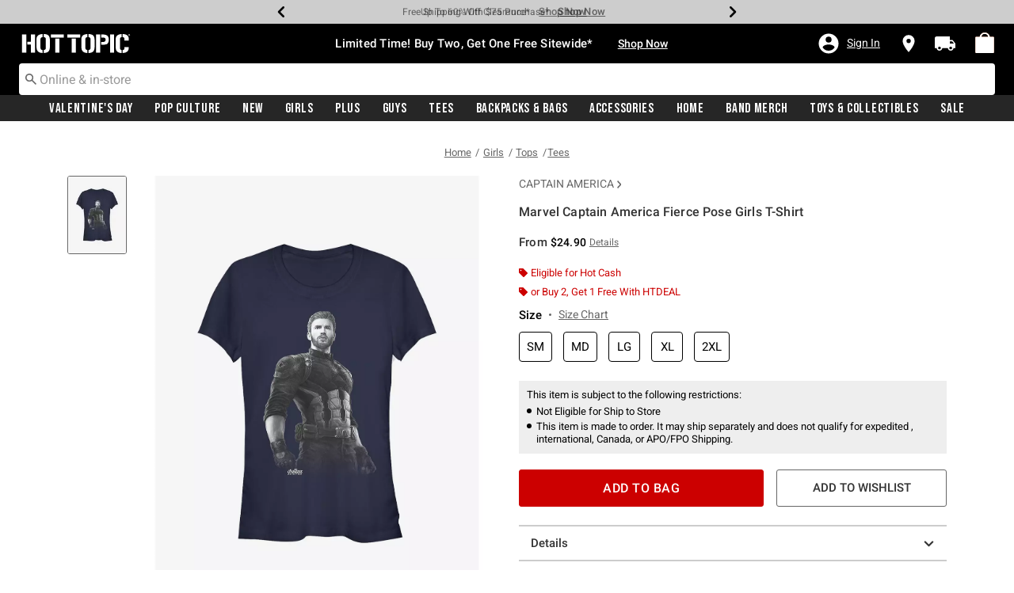

--- FILE ---
content_type: text/html;charset=UTF-8
request_url: https://www.hottopic.com/product/marvel-captain-america-fierce-pose-girls-t-shirt/16168455.html
body_size: 88270
content:
    


    



    



    



    


    


<!DOCTYPE html>
<html lang="">
<head>
<!--[if gt IE 9]><!-->
<script>//common/scripts.isml</script>
<script defer type="text/javascript" src="/on/demandware.static/Sites-hottopic-Site/-/default/v1769257821682/js/main.js"></script>

    
        <script defer type="text/javascript" src="/on/demandware.static/Sites-hottopic-Site/-/default/v1769257821682/js/productDetail.js"
            
            >
        </script>
    

    
        <script defer type="text/javascript" src="//apps.bazaarvoice.com/deployments/hottopic/pdp/production/en_US/bv.js"
            
            >
        </script>
    

    
        <script defer type="text/javascript" src="https://www.paypal.com/sdk/js?client-id=AU_rrOMu69FvwZjSHdxS3ctW8znLt6g0cXi3MNf5tFOYLCdEXCXxZn2h9j0rgtAfhb5m1pqNEqcqdU3v&amp;components=messages" data-partner-attribution-id="null"
            
            >
        </script>
    

    
        <script defer type="text/javascript" src="/on/demandware.static/Sites-hottopic-Site/-/default/v1769257821682/js/creditMessage.js"
            
            >
        </script>
    

    
        <script defer type="text/javascript" src="/on/demandware.static/Sites-hottopic-Site/-/default/v1769257821682/js/utilBOPIS.js"
            
            >
        </script>
    

    
        <script defer type="text/javascript" src="/on/demandware.static/Sites-hottopic-Site/-/default/v1769257821682/js/storelocator.js"
            
            >
        </script>
    

<script type="text/javascript">
    window.gCaptchaCallBackcaptchaContactUsEnabled = function () {
        var key = document.querySelector('.captchaKey').value;
        var contactUsCaptcha = document.querySelector('#captchaContactUsEnabled');
        if (contactUsCaptcha) {
            var widgetContactUs = window.grecaptcha.render('captchaContactUsEnabled', {
                sitekey: key,
                theme: 'light'
            });
            window.widgetContactUs = widgetContactUs;
        }
    };
    window.gCaptchaCallBackcaptchaEmailSignupFooterEnabled = function () {
        var key = document.querySelector('.captchaKey').value;
        var footerCaptcha = document.querySelector('#captchaEmailSignupFooterEnabled');
        if (footerCaptcha) {
            var widgetFooter = window.grecaptcha.render('captchaEmailSignupFooterEnabled', {
                sitekey: key,
                theme: 'light'
            });
            window.widgetFooter = widgetFooter;
        }
    };
    window.gCaptchaCallBackcaptchaEmailSignupPopupEnabled = function () {
        var key = document.querySelector('.captchaKey').value;
        var popupCaptcha = document.querySelector('#captchaEmailSignupPopupEnabled');
        if (popupCaptcha) {
            var widgetPopup = window.grecaptcha.render('captchaEmailSignupPopupEnabled', {
                sitekey: key,
                theme: 'light'
            });
            window.widgetPopup = widgetPopup;
        }
    };
    window.gCaptchaCallBackcaptchaResetPwdFormEnabled = function () {
        var key = document.querySelector('.captchaKey').value;
        var resetPasswordFormCaptcha = document.querySelector('#captchaResetPwdFormEnabled');
        if (resetPasswordFormCaptcha) {
            var widgetResetPwdFormCaptcha = window.grecaptcha.render('captchaResetPwdFormEnabled', {
                sitekey: key,
                theme: 'light'
            });
            window.widgetResetPasswordFormCaptcha = widgetResetPwdFormCaptcha;
        }
    };
    window.gCaptchaCallBackcaptchaReqResetPwdEnabled = function () {
        var key = document.querySelector('.captchaKey').value;
        var resetPasswordCaptcha = document.querySelector('#captchaReqResetPwdEnabled');
        if (resetPasswordCaptcha) {
            var widgetResetCaptcha = window.grecaptcha.render('captchaReqResetPwdEnabled', {
                sitekey: key,
                theme: 'light'
            });
            window.widgetResetCaptcha = widgetResetCaptcha;
        }
    };
    window.gCaptchaCallBackcaptchaOrderStatusEnabled = function () {
        var key = document.querySelector('.captchaKey').value;
        var orderStatusCaptcha = document.querySelector('#captchaOrderStatusEnabled');
        if (orderStatusCaptcha) {
            var widgetOrderStatus = window.grecaptcha.render('captchaOrderStatusEnabled', {
                sitekey: key,
                theme: 'light'
            });
            window.widgetOrderStatus = widgetOrderStatus;
        }
    };
    window.gCaptchaCallBackgcaptchaGiftCardEnabled = function () {
        var key = document.querySelector('.captchaKey').value;
        var orderStatusCaptcha = document.querySelector('#captchaGiftCardEnabled');
        if (orderStatusCaptcha) {
            var widgetGiftCard = window.grecaptcha.render('captchaGiftCardEnabled', {
                sitekey: key,
                theme: 'light'
            });
            window.widgetGiftCard = widgetGiftCard;
        }
    };
    window.gCaptchaCallBackcaptchaLoginEnabled = function () {
    };
    window.gCaptchaCallBackcaptchaGCRedeemEnabled = function () {
    };
</script>








<!--<![endif]-->
<meta charset=UTF-8>

<meta http-equiv="x-ua-compatible" content="ie=edge">

<meta name="viewport" content="width=device-width, initial-scale=1">





    
        
        
            
        
            
        
            
        
            
        
            
        
            
        
            
        
            
        
            
        
            
        
        
            <title>Marvel Captain America Fierce Pose Girls T-Shirt - BLACK | Hot Topic</title>
        
    




    <!-- OneTrust Cookies Consent Notice start for hottopic.com -->

<script src="https://cdn.cookielaw.org/scripttemplates/otSDKStub.js"  type="text/javascript" charset="UTF-8" data-domain-script="a1b5e51a-76ee-47a1-8264-6aa9e5fd3a0b" ></script>
<script type="text/javascript">
function OptanonWrapper() { }
</script>
<!-- OneTrust Cookies Consent Notice end for hottopic.com -->
<script type="text/javascript">
    window.setTimeout(function() {
        if(document.getElementsByClassName("save-preference-btn-handler").length > 0) {
            console.log('OTPC Extension Loaded');
            var otSaveBtn = document.getElementsByClassName("save-preference-btn-handler")[0];
            var otRejectBtn = document.getElementsByClassName("ot-pc-refuse-all-handler")[0];
            if(otSaveBtn){
                otSaveBtn.addEventListener('click', function() {
                    setTimeout(function() {
                        window.location.reload();
                    }, 1000); //quick timeout so that the consent receipt can be sent and the cookie can be updated
                });
            }
            if(otRejectBtn){
                otRejectBtn.addEventListener('click', function() {
                    setTimeout(function() {
                        window.location.reload();
                    }, 1000); //quick timeout so that the consent receipt can be sent and the cookie can be updated
                });
            }
        }
    }, 6500);
</script>






    <script type="module" src="https://pub.loudcrowd.com/embed.js"></script>
<script>
function initLoudCrowd() {
  window.loudcrowd.init("aW50ZWdyYXRpb246OTM4");
};
if (window.loudcrowd) {
  initLoudCrowd();
} else {
  document.addEventListener("loudcrowd-global-loaded", initLoudCrowd);
}
</script>







    
        <meta property="og:image" content="https://cdn.media.amplience.net/s/hottopic/16168455_hi?h=630">
    

    

    


    
        <meta property="og:type" content="product">
    

    

    


    
        <meta name="twitter:card" content="summary_large_image">
    

    

    


    
        <meta name="twitter:title" content="Marvel Captain America Fierce Pose Girls T-Shirt | Hot Topic">
    

    

    


    
        <meta property="og:site_name" content="Hot Topic">
    

    

    


    
        <meta property="og:title" content="Marvel Captain America Fierce Pose Girls T-Shirt | Hot Topic">
    

    

    


    
        <meta name="twitter:image" content="https://cdn.media.amplience.net/s/hottopic/16168455_hi?h=512">
    

    

    


    
        <meta name="twitter:site" content="@Hot Topic">
    

    

    


    
        <meta name="robots" content="index, follow">
    

    

    


    
        <meta property="og:url" content="https://www.hottopic.com/product/marvel-captain-america-fierce-pose-girls-t-shirt/16168455.html">
    

    

    




    
    
    <meta name="description" content="Show off your fandom with our Marvel Captain America Fierce Pose Girls T-Shirt, available online at Hot Topic today!"/>



    <meta name="keywords" content="Commerce Cloud Storefront Reference Architecture"/>


<link rel="icon" type="image/svg+xml" href="/on/demandware.static/Sites-hottopic-Site/-/default/v1769257821682/images/favicons/ht-favicon.svg" />

<link rel="alternate icon" href="https://www.hottopic.com/favicon.ico" />

<link rel="stylesheet" href="/on/demandware.static/Sites-hottopic-Site/-/default/v1769257821682/css/global.css" />

    <link rel="stylesheet" href="/on/demandware.static/Sites-hottopic-Site/-/default/v1769257821682/css/product/detail.css"  />



    <meta name="google-site-verification" content="Tpmoe9aZzkgXpglZJuwSOTTlxFimJPbjM0rbeW5a5xs" />










<link rel="canonical" href="https://www.hottopic.com/product/marvel-captain-america-fierce-pose-girls-t-shirt/16168455.html"/>

<script type="text/javascript">//<!--
/* <![CDATA[ (head-active_data.js) */
var dw = (window.dw || {});
dw.ac = {
    _analytics: null,
    _events: [],
    _category: "",
    _searchData: "",
    _anact: "",
    _anact_nohit_tag: "",
    _analytics_enabled: "true",
    _timeZone: "US/Pacific",
    _capture: function(configs) {
        if (Object.prototype.toString.call(configs) === "[object Array]") {
            configs.forEach(captureObject);
            return;
        }
        dw.ac._events.push(configs);
    },
	capture: function() { 
		dw.ac._capture(arguments);
		// send to CQ as well:
		if (window.CQuotient) {
			window.CQuotient.trackEventsFromAC(arguments);
		}
	},
    EV_PRD_SEARCHHIT: "searchhit",
    EV_PRD_DETAIL: "detail",
    EV_PRD_RECOMMENDATION: "recommendation",
    EV_PRD_SETPRODUCT: "setproduct",
    applyContext: function(context) {
        if (typeof context === "object" && context.hasOwnProperty("category")) {
        	dw.ac._category = context.category;
        }
        if (typeof context === "object" && context.hasOwnProperty("searchData")) {
        	dw.ac._searchData = context.searchData;
        }
    },
    setDWAnalytics: function(analytics) {
        dw.ac._analytics = analytics;
    },
    eventsIsEmpty: function() {
        return 0 == dw.ac._events.length;
    }
};
/* ]]> */
// -->
</script>
<script type="text/javascript">//<!--
/* <![CDATA[ (head-cquotient.js) */
var CQuotient = window.CQuotient = {};
CQuotient.clientId = 'aavt-hottopic';
CQuotient.realm = 'AAVT';
CQuotient.siteId = 'hottopic';
CQuotient.instanceType = 'prd';
CQuotient.locale = 'default';
CQuotient.fbPixelId = '__UNKNOWN__';
CQuotient.activities = [];
CQuotient.cqcid='';
CQuotient.cquid='';
CQuotient.cqeid='';
CQuotient.cqlid='';
CQuotient.apiHost='api.cquotient.com';
/* Turn this on to test against Staging Einstein */
/* CQuotient.useTest= true; */
CQuotient.useTest = ('true' === 'false');
CQuotient.initFromCookies = function () {
	var ca = document.cookie.split(';');
	for(var i=0;i < ca.length;i++) {
	  var c = ca[i];
	  while (c.charAt(0)==' ') c = c.substring(1,c.length);
	  if (c.indexOf('cqcid=') == 0) {
		CQuotient.cqcid=c.substring('cqcid='.length,c.length);
	  } else if (c.indexOf('cquid=') == 0) {
		  var value = c.substring('cquid='.length,c.length);
		  if (value) {
		  	var split_value = value.split("|", 3);
		  	if (split_value.length > 0) {
			  CQuotient.cquid=split_value[0];
		  	}
		  	if (split_value.length > 1) {
			  CQuotient.cqeid=split_value[1];
		  	}
		  	if (split_value.length > 2) {
			  CQuotient.cqlid=split_value[2];
		  	}
		  }
	  }
	}
}
CQuotient.getCQCookieId = function () {
	if(window.CQuotient.cqcid == '')
		window.CQuotient.initFromCookies();
	return window.CQuotient.cqcid;
};
CQuotient.getCQUserId = function () {
	if(window.CQuotient.cquid == '')
		window.CQuotient.initFromCookies();
	return window.CQuotient.cquid;
};
CQuotient.getCQHashedEmail = function () {
	if(window.CQuotient.cqeid == '')
		window.CQuotient.initFromCookies();
	return window.CQuotient.cqeid;
};
CQuotient.getCQHashedLogin = function () {
	if(window.CQuotient.cqlid == '')
		window.CQuotient.initFromCookies();
	return window.CQuotient.cqlid;
};
CQuotient.trackEventsFromAC = function (/* Object or Array */ events) {
try {
	if (Object.prototype.toString.call(events) === "[object Array]") {
		events.forEach(_trackASingleCQEvent);
	} else {
		CQuotient._trackASingleCQEvent(events);
	}
} catch(err) {}
};
CQuotient._trackASingleCQEvent = function ( /* Object */ event) {
	if (event && event.id) {
		if (event.type === dw.ac.EV_PRD_DETAIL) {
			CQuotient.trackViewProduct( {id:'', alt_id: event.id, type: 'raw_sku'} );
		} // not handling the other dw.ac.* events currently
	}
};
CQuotient.trackViewProduct = function(/* Object */ cqParamData){
	var cq_params = {};
	cq_params.cookieId = CQuotient.getCQCookieId();
	cq_params.userId = CQuotient.getCQUserId();
	cq_params.emailId = CQuotient.getCQHashedEmail();
	cq_params.loginId = CQuotient.getCQHashedLogin();
	cq_params.product = cqParamData.product;
	cq_params.realm = cqParamData.realm;
	cq_params.siteId = cqParamData.siteId;
	cq_params.instanceType = cqParamData.instanceType;
	cq_params.locale = CQuotient.locale;
	
	if(CQuotient.sendActivity) {
		CQuotient.sendActivity(CQuotient.clientId, 'viewProduct', cq_params);
	} else {
		CQuotient.activities.push({activityType: 'viewProduct', parameters: cq_params});
	}
};
/* ]]> */
// -->
</script>
<!-- Demandware Apple Pay -->

<style type="text/css">ISAPPLEPAY{display:inline}.dw-apple-pay-button,.dw-apple-pay-button:hover,.dw-apple-pay-button:active{background-color:black;background-image:-webkit-named-image(apple-pay-logo-white);background-position:50% 50%;background-repeat:no-repeat;background-size:75% 60%;border-radius:5px;border:1px solid black;box-sizing:border-box;margin:5px auto;min-height:30px;min-width:100px;padding:0}
.dw-apple-pay-button:after{content:'Apple Pay';visibility:hidden}.dw-apple-pay-button.dw-apple-pay-logo-white{background-color:white;border-color:white;background-image:-webkit-named-image(apple-pay-logo-black);color:black}.dw-apple-pay-button.dw-apple-pay-logo-white.dw-apple-pay-border{border-color:black}</style>


    <script type="application/ld+json">
        [{"@context":"http://schema.org/","@type":"ProductGroup","@id":"https://www.hottopic.com/product/marvel-captain-america-fierce-pose-girls-t-shirt/16168455.html","name":"Marvel Captain America Fierce Pose Girls T-Shirt","description":"Marvel Captain America Fierce Pose Girls T-Shirt","url":"https://www.hottopic.com/product/marvel-captain-america-fierce-pose-girls-t-shirt/16168455.html","productGroupID":"16168455","image":"https://cdn.media.amplience.net/s/hottopic/16168455_hi","variesBy":["https://schema.org/color","https://schema.org/size"],"hasVariant":[{"@type":"Product","sku":"16168456","name":"Marvel Captain America Fierce Pose Girls T-Shirt","description":"Marvel Captain America Fierce Pose Girls T-Shirt","image":"https://cdn.media.amplience.net/s/hottopic/16168455_hi","color":"BLACK","size":"SM","offers":{"url":"https://www.hottopic.com/product/marvel-captain-america-fierce-pose-girls-t-shirt/16168456.html","@type":"Offer","priceCurrency":"USD","price":24.9,"availability":"http://schema.org/OnlineOnly"}},{"@type":"Product","sku":"16168457","name":"Marvel Captain America Fierce Pose Girls T-Shirt","description":"Marvel Captain America Fierce Pose Girls T-Shirt","image":"https://cdn.media.amplience.net/s/hottopic/16168455_hi","color":"BLACK","size":"MD","offers":{"url":"https://www.hottopic.com/product/marvel-captain-america-fierce-pose-girls-t-shirt/16168457.html","@type":"Offer","priceCurrency":"USD","price":24.9,"availability":"http://schema.org/OnlineOnly"}},{"@type":"Product","sku":"16168458","name":"Marvel Captain America Fierce Pose Girls T-Shirt","description":"Marvel Captain America Fierce Pose Girls T-Shirt","image":"https://cdn.media.amplience.net/s/hottopic/16168455_hi","color":"BLACK","size":"LG","offers":{"url":"https://www.hottopic.com/product/marvel-captain-america-fierce-pose-girls-t-shirt/16168458.html","@type":"Offer","priceCurrency":"USD","price":24.9,"availability":"http://schema.org/OnlineOnly"}},{"@type":"Product","sku":"16168459","name":"Marvel Captain America Fierce Pose Girls T-Shirt","description":"Marvel Captain America Fierce Pose Girls T-Shirt","image":"https://cdn.media.amplience.net/s/hottopic/16168455_hi","color":"BLACK","size":"XL","offers":{"url":"https://www.hottopic.com/product/marvel-captain-america-fierce-pose-girls-t-shirt/16168459.html","@type":"Offer","priceCurrency":"USD","price":24.9,"availability":"http://schema.org/OnlineOnly"}},{"@type":"Product","sku":"16168461","name":"Marvel Captain America Fierce Pose Girls T-Shirt","description":"Marvel Captain America Fierce Pose Girls T-Shirt","image":"https://cdn.media.amplience.net/s/hottopic/16168455_hi","color":"BLACK","size":"2XL","offers":{"url":"https://www.hottopic.com/product/marvel-captain-america-fierce-pose-girls-t-shirt/16168461.html","@type":"Offer","priceCurrency":"USD","price":26.9,"availability":"http://schema.org/OnlineOnly"}}]}, {"@context":"http://schema.org/","@type":"BreadcrumbList","itemListElement":[{"@type":"ListItem","position":1,"name":"Home","item":"https://www.hottopic.com"},{"@type":"ListItem","position":2,"name":"Girls","item":"https://www.hottopic.com/girls/"},{"@type":"ListItem","position":3,"name":"Tops","item":"https://www.hottopic.com/girls/tops/"},{"@type":"ListItem","position":4,"name":"Tees","item":"https://www.hottopic.com/girls/tops/tees/"}]}]
    </script>


</head>
<body>

<div class="page" data-action="Product-Show" data-querystring="pid=16168455" >
<div class="dark-body"></div>



<header class="header header-wrapper search-main-home-head">
    <input type="hidden" name="captchaKey" class="captchaKey" value="6LdasBsTAAAAAJ2ZY_Z60WzgpRRgZVKXnqoad77Y">
    <a href="#maincontent" class="skip" aria-label="Skip to main content">Skip to main content</a>
<a href="#footercontent" class="skip" aria-label="Skip to footer content">Skip to footer content</a>

    <nav class="headerMain-nav">
        <div class="header-top__wrapper js-header">

                <div class="header_topcontainer no-gutters justify-content-between">

                    
                    <div id="header-eyebrow" class="header-top__eyebrow d-flex col-12 justify-content-center align-items-center mt-0 px-0 ">
                        <div class="header-top__eyebrow-desktop">
                            
	 


	

<div class="html-slot-container toggleExpandContent">


<style>
	/* eyebrow banner background color setup here */
	.eyebrow-banner-background {
	   background: #CDCDCD;
	}

	/* eyebrow banner arrow(Carats) color setup here */
	.header-top__eyebrow-desktop .carousel-eyebrow .slick-arrow svg {
	   fill: #000000;
	}

	/* eyebrow banner text color setup here */
	.header-top__eyebrow-desktop .header-eyebrow-message .carousel-eyebrow-item p {
	   color: #000000;
        font-size:12px;
	}

	/* eyebrow banner link(shop now) color setup here */
	div.header-top__eyebrow-desktop .header-eyebrow-message .carousel-eyebrow-item a {
	   color: #000000;
       font-weight: bold;
       font-size: 13px;
	}
	
	.header-top__eyebrow-desktop .header-eyebrow-message p {
		display: block;
		white-space: nowrap;
		overflow: hidden;
		text-overflow: ellipsis;
		font-size: 12px;
		font-weight: 400;
		line-height: 16px;
		text-transform: capitalize;
        font-family: 'Roboto' , sans-serif;
        letter-spacing: normal;
	}

	.header-top__eyebrow-desktop .carousel-eyebrow-item {
		transition: transform 2.6s ease-in-out;
	}

	.header-eyebrow-message .carousel-eyebrow {
		width: 100%;
		margin: 0 auto;
		max-width: 600px;

		@media (max-width: 767px) {
			width: 100%;
			max-width: 100%;
		}
	}
	.header-top__eyebrow-desktop .header-eyebrow-message .carousel-eyebrow-item  a {
		color:#000000;
        font-size:12px;
        font-weight:normal;
        letter-spacing: 0.3px;
	}

	.header-eyebrow-message {
		background: #CDCDCD;
		color: #000000;
	}

	.header-eyebrow-message .carousel-eyebrow-item p {
		color: #000000;
	}

        .carousel-eyebrow-inner{
          display: flex;
          align-items: center;
        }
        .header-eyebrow-message .slick-arrow {
		font-size: 30px;
        line-height: 0;
		cursor: pointer;
				background: transparent;
				border:0;												  
                @media (max-width: 767px) {
                      padding-left: 10px;
                      padding-right: 10px;
                }
	} 

</style>

<div class="header-eyebrow-message eyebrow-theme-default" style="background-color:#CDCDCD">
	<div id="eyebrow-banner eyebrow" class="carousel-eyebrow slide" data-ride="carousel-eyebrow" data-interval="3000">
		<div class="carousel-eyebrow-inner " role="toolbar">
			<div class="carousel-eyebrow-item link-text text-center px-4 py-2">
				<p class="text-center mb-0">
					Up To 50% Off Loungefly & More*<span></span>
					<span>
					<a class="text--reg px-2" aria-label="Backpacks & Bags" href="/sale/up-to-50-off-bags-and-backpacks/?cm_sp=Homepage-_-Eyebrow-_-UpTo50OffLoungeflyAndMore" title="Shop Now"
					alt="Shop Now">
					Shop Now</a></span>
				</p>
            </div>
			<div class="carousel-eyebrow-item link-text text-center px-4 py-2">
				<p class="text-center mb-0">
					Up To 60% Off Clearance*<span></span>
					<span>
					<a class="text--reg px-2" aria-label="Clearance" href="/sale/shop-all-clearance/?cm_sp=Homepage-_-Eyebrow-_-UpTo60OffClearance" title="Shop Now"
					alt="Shop Now">
					Shop Now</a></span>
				</p>
            </div>
			<div class="carousel-eyebrow-item link-text text-center px-4 py-2">
				<p class="text-center mb-0">
				Free Shipping With $75 Purchase*<span></span>
				<span>
				<a class="text--reg px-2" aria-label="Free Shipping With $75 Purchase*" href="/new/?cm_sp=Homepage-_-Eyebrow-_-Shipping" title="Shop Now"
				alt="Shop Now">
				Shop Now</a></span>
				</p>
			</div>
			<div class="carousel-eyebrow-item link-text text-center px-4 py-2">
				<p class="text-center mb-0">
				Free Pickup In-Store*<span></span>
				<span>
				<a class="text--reg px-2" aria-label="BOPIS" href="/new/?cm_sp=Homepage-_-Eyebrow-_-BOPIS" title="Shop Now"
				alt="Shop Now">
				Shop Now</a></span>
				</p>
			</div>
		</div>
	</div>
</div>


</div> 
	
                        </div>
                        <div class="header-top__eyebrow-mobile">
                            
	 


	

<div class="html-slot-container toggleExpandContent">


<style>
	/* eyebrow banner background color setup here */
	@media (max-width: 992px) {
		.eyebrow-banner-background {
			background: #CDCDCD;
		}
		/* eyebrow banner arrow(Carats) color setup here */
		.header-top__eyebrow-mobile .eyebrow-banner-background .slick-arrow svg {
			fill: #000000 !important;
		}
		/* eyebrow banner text color setup here */
		.header-top__eyebrow-mobile .eyebrow-banner-background .carousel-eyebrow-item p {
			color: #000000;
		}
		/* eyebrow banner link(shop now) color setup here */
		.header-top__eyebrow-mobile .eyebrow-banner-background.header-eyebrow-message a {
			color: #000000;
		}
		.header-top__eyebrow-mobile .header-eyebrow-message p {
			display: block;
			white-space: nowrap;
			overflow: hidden;
			text-overflow: ellipsis;
			font-size: 11px;
			font-weight: 400;
			line-height: 16px;
			font-family: 'Roboto' , sans-serif;
		}
		.header-top__eyebrow-mobile .carousel-eyebrow-item {
			transition: transform 2.6s ease-in-out;
		}
		.header-eyebrow-message .carousel-eyebrow {
			width: 100%;
			margin: 0 auto;
			max-width: 600px;
		}
		.header-top__eyebrow-mobile .header-eyebrow-message .carousel-eyebrow-item a {
			color:#000000;
			font-family: 'Roboto', sans-serif;
			font-size: 12px;
			font-weight: bold;
		}
		.header-eyebrow-message {
			background: #CDCDCD;
			color: #000000;
		}
		.header-eyebrow-message .carousel-eyebrow-item p {
			color: #000000;
		}
		.carousel-eyebrow-inner{
			display: flex;
			align-items: center;
		}
		.header-eyebrow-message .slick-arrow {
			font-size: 30px;
			line-height: 0;
			cursor: pointer;
			background: transparent;
			border: 0;						  
		}
	}
		@media (max-width: 767px) {
			.header-eyebrow-message .slick-arrow {
			font-size: 30px;
			line-height: 0;
			cursor: pointer;
			padding-left: 10px;
			padding-right: 10px;
			}
	
			.header-eyebrow-message .carousel-eyebrow {
				width: 100%;
				max-width: 100%;
		  }
	  }
	  </style>
	  
	  <div class="header-eyebrow-message eyebrow-theme-default eyebrow-banner-background d-lg-none">
	  <div id="eyebrow-banner eyebrow" class="carousel-eyebrow slide" data-ride="carousel-eyebrow" data-interval="3000">
	  <div class="carousel-eyebrow-inner " role="toolbar">
		<div class="carousel-eyebrow-item link-text text-center px-4 py-2">
		<p class="text-center mb-0">
			Up To 50% Off Loungefly & More*<span></span>
	  <span>
	  <a class="text--reg px-2" aria-label="Backpacks & Bags" href="/sale/up-to-50-off-bags-and-backpacks/?cm_sp=Homepage-_-Eyebrow-_-UpTo50OffBackpacksAndBags" title="Shop Now"
	  alt="Shop Now">
	  Shop Now</a></span>
	</p>
  </div>
		<div class="carousel-eyebrow-item link-text text-center px-4 py-2">
		<p class="text-center mb-0">
			Up To 60% Off Clearance*<span></span>
	  <span>
	  <a class="text--reg px-2" aria-label="Clearance" href="/sale/shop-all-clearance/?cm_sp=Homepage-_-Eyebrow-_-UpTo60OffClearance" title="Shop Now"
	  alt="Shop Now">
	  Shop Now</a></span>
	</p>
  </div>
  <div class="carousel-eyebrow-item link-text text-center px-4 py-2">
			<p class="text-center mb-0">
			  Free Shipping Over $75*<span></span>
		  <span>
		  <a class="text--reg px-2" aria-label="Free Shipping Over $75" href="/new/?cm_sp=Homepage-_-Eyebrow-_-Shipping" title="Shop Now"
		  alt="Shop Now">
		  Shop Now</a></span>
		</p>
		</div>
  <div class="carousel-eyebrow-item link-text text-center px-4 py-2">
			<p class="text-center mb-0">
			  Free Pickup In-Store*<span></span>
		  <span>
		  <a class="text--reg px-2" aria-label="BOPIS" href="/new/?cm_sp=Homepage-_-Eyebrow-_-BOPIS" title="Shop Now"
		  alt="Shop Now">
		  Shop Now</a></span>
		</p>
		</div>
	  </div>
	  </div>
	  </div>


</div> 
	
                        </div>
                    </div>

                    <div class="navbar-menu-logo-cart d-flex justify-content-center w-100 px-2 px-md-3 px-lg-0  py-md-1 py-lg-0">
                        <div class="navbar-toggler mobile-nav d-lg-none  py-md-2 mt-md-0 col-1 mobile-middle--flex-1 mr-auto" role="button" tabindex="0" type="button" aria-label="Toggle navigation">
                        
                            
                                <div class="mobile-nav__icon-wrapper d-flex justify-content-start pl-2">
                                <input id="navi-toggle" type="checkbox" class="js-mobile-nav-toggle mobile-nav__checkbox push-menu__checkbox">
                                <label for="navi-toggle" class="mobile-nav__button m-0 p-0">
                                    <span></span>
                                    <span></span>
                                    <span></span>
                                    <span></span>
                                </label>
                            </div>
                                                        
                            
                        </div>
                        <div class="header-container-max js_header-container-max">
                            <div class="primary-logo d-flex  align-items-center col-lg-4 justify-content-lg-start pl-lg-4 pl-1 py-md-0 py-2 mb-lg-0 mb-1">
                                <a class="logo-home py-lg-2 pt-1" href="/hpredirect" >
<span class="sr-only">Redirect to Hot Topic Home Page</span>
    <picture class="logo-picture">
            <img class="hidden-md-down" src="/on/demandware.static/Sites-hottopic-Site/-/default/v1769257821682/images/hottopic_logo_white.svg" alt="Hot Topic Logo"/>
            <source media="(min-width: 768px)" srcset="/on/demandware.static/Sites-hottopic-Site/-/default/v1769257821682/images/hottopic_logo_white.svg" alt="Hot Topic Logo"/>
            <img class="d-lg-none" src="/on/demandware.static/Sites-hottopic-Site/-/default/v1769257821682/images/hottopic_logo_white.svg" alt="Hot Topic Logo"/>
    </picture>
</a>
<a class="logo-home-minified py-lg-2 pt-1" href="/hpredirect" style="display: none;">
    <picture class="logo-picture-minified">            
            <img class="d-lg-none d-md-none" src="/on/demandware.static/Sites-hottopic-Site/-/default/v1769257821682/images/HT-logo-minified.svg" alt="Hot Topic Logo"/>
            <img class="d-none d-md-block d-lg-none logo-tablet" src="/on/demandware.static/Sites-hottopic-Site/-/default/v1769257821682/images/hottopic_logo_white.svg" alt="Hot Topic Logo" style="width: 144px; height: 24px;"/>
    </picture>
</a>
                            </div>

                            <div class="d-none d-lg-block w-100 col-xl-6 col-lg-6">
                                



<div class="header-bottom header-bottom-desktop w-100 p-0 mx-0 position-relative" role="banner">
    <div class="header-bottom__banner d-flex justify-content-center position-relative">
        <div class="w-100 content desktop d-lg-block d-none">
            
	 


	

<div class="html-slot-container toggleExpandContent">


<div class="html-slot-container">
	<!-- Countdown Timer Non Black Background Non White Text -->
	<!--CountDown Timer Black Background / White Text-->
	<style type="text/css">
	  #clockdiv {
		background-color: #000 ;
		border: none;
	  }
  
  @media (min-width: 992px) {
	.header-wrapper div#clockdiv {
		height: auto;
	}
  }
	  #clockdiv p,
	  #clockdiv p,
	  #clockdiv  {
		  color: #fff;
		font-family:roboto, serif;
	  }
   
	  #clockdiv .promo-msg {
		font-size: 15px;
		font-weight: bold;
		font-family:roboto;
	  }
  
	  #clockdiv .details a {
		font-size: 14px;
		font-weight: bold;
		text-decoration: underline;
		font-family:roboto;
	  }
  
	  #clockdiv .promo-msg a:hover {
		text-decoration: none!important;
	  }
  
	  #clockdiv .time .hours,
	  #clockdiv .time .minutes,
	  #clockdiv .time .seconds,
	  #clockdiv .colon p {
		font-size: 24px;
		color: #fff;
	   font-weight:bold;
	  }
  
	  #clockdiv .time .timeLabel {
		font-size: 12px;
		color: #fff;
	  }
  
	  @media only screen and (max-width: 991px) {
		#clockdiv {
		background-color: #000;
	  }
  
		#clockdiv .promo-msg {
		  font-size: 14px;
		  font-weight: bold;
		  text-decoration: none;
		}
  
		#clockdiv .promo-msg a {
		  font-size: 13px;
		  font-weight: normal;
		  text-decoration: underline;
		}
   
		#clockdiv .promo-msg a:hover {
		  text-decoration: none!important;
		}
	  }
	</style>
	<!--DESKTOP-->
	<div class="container-fluid px-0 d-flex justify-content-center" id="clockdiv">
	  <div class="row justify-content-center align-items-center py-md-2 py-lg-0 py-1">
	  <div id="htPromoMessage" style="display: flex; align-items: center; justify-content: center;"> <!--Added div with ID="htPromoMessage"-->
		<div class="col-lg-auto col-xl-auto mb-lg-0 py-lg-2 pt-1">
		  <p class="mb-0 text-center promo-msg" style="font-weight: bold;">
          Limited Time! <span aria-hidden="true"></span><span class="visually-hidden"></span> Buy Two, Get One Free Sitewide*
		  </p>
		</div>
  
		<div class="col-auto row clocktime" id="timerdiv" tabindex="1"> <!--Added tabindex="1"-->
		  <div class="col-auto time px-1">
			<p class="hours mb-0 text-center font-weight-bold" style="line-height:30px;">20</p>  
		  </div>
  
		  <div class="col-auto colon px-0 mx-0">
			<p class="mb-0 semicolon" style="line-height:30px;">:</p>
		  </div>
  
		  <div class="col-auto time px-1">
			<p class="minutes mb-0 text-center font-weight-bold" style="line-height:30px;">06</p>  
		  </div>
  
		  <div class="col-auto colon px-0 mx-0">
			<p class="mb-0 semicolon" style="line-height:30px;">:</p>
		  </div>
  
		  <div class="col-auto time px-1">
			<p class="seconds mb-0 text-center font-weight-bold" style="line-height:30px;">23</p>		   
		  </div>
		</div>
		</div> <!--closed div-->
	<div class="details d-lg-block px-lg-2">
		<!--Added aria-labelledby="htPromoMessage" to a tag-->
        <a class="px-2" aria-labelledby="htPromoMessage" href="/sale/limited-time-sale/?cm_sp=Homepage-_-GlobalBanner-_-B2G1FreeSitewide" style="color: #fff; " title="Shop Now">Shop Now</a> 
  </div>
	  </div>
	</div>
	<!--End CountDown--><!--START DESKTOP COUNTDOWN SCRIPT--><!--START DESKTOP COUNTDOWN SCRIPT-->
	<script>
	  var runTimer;
	  var deadline = "January 20 2026 23:59:59 UTC-0800";
  
	  var countdownTimer = function (callback) {
		var t = Date.parse(deadline) - Date.parse(new Date());
		var seconds = Math.floor((t / 1000) % 60);
		var minutes = Math.floor((t / 1000 / 60) % 60);
		var hours = Math.floor(t / (1000 * 60 * 60));
  
		var clock = document.getElementById("clockdiv");
		var hoursSpan = clock.querySelector(".hours");
		var minutesSpan = clock.querySelector(".minutes");
		var secondsSpan = clock.querySelector(".seconds");
  
		hoursSpan.innerHTML = ("0" + hours).slice(-2);
		minutesSpan.innerHTML = ("0" + minutes).slice(-2);
		secondsSpan.innerHTML = ("0" + seconds).slice(-2);
  
		if (t <= 0) {
		  document.getElementById("timerdiv").style.display = "none";
		} else {
		  runTimer = requestAnimationFrame(countdownTimer);
		}
	  };
  
	  // request animation frame on render
	  runTimer = requestAnimationFrame(countdownTimer);
	</script>
  </div>


</div> 
	
        </div>
        
    </div>
</div>
                            </div>
                            <a href="#" class="d-flex d-lg-none ma-login ma-login__mobile" id="myaccount" aria-haspopup="true" data-toggle="modal" data-target="#accountModal" role="button" aria-label="My Account" title="My Account">
                                <div class="user-badge__mobile user-badge"></div>
                            </a>
                            <div class="header-top__desktop-right d-flex justify-self-end align-self-center col-lg-xl-custom-3-1 justify-content-lg-end pr-lg-3 justify-content-end" >
                                
                                
                                <div class="d-flex align-items-center justify-content-end">
                                    
                                        <div class="account-login pr-lg-4 mr-0">
                                            
 <input type="hidden" class = "refresh-csrf-token" name="csrf_token" value="L1VvW-OCrXrSb1j4Un9e041GnS1T-CoV3F3GodnVOESLh7LSM7ICvdweI-X6BhRn6qeXuIkhcZIGMn9zrfyfqUBe2JpVVnpK_0d_iiDMvBjGZwqU4bpjeybPvubkSDp1QtcinzbtcHLJOYgT5Le5xKy7n07s_atA976izRBQKV96OeJ7Dpo="/>


    <div class="user d-flex">
        <a href="https://www.hottopic.com/login" class="user-account ma-login ma-login__link" tabindex="0" data-toggle="" data-target="" role="button" aria-label="Login to your account" >
            <svg class="icon-account" data-name="Layer 1" xmlns="http://www.w3.org/2000/svg" viewBox="0 0 24 24">
    <defs><style>.outer{fill:none;}</style></defs>
    <title>Sign In/My Account</title>
    <path class="inner" d="M12,2A10,10,0,1,0,22,12,10,10,0,0,0,12,2Zm0,3A3,3,0,1,1,9,8,3,3,0,0,1,12,5Zm0,14.2A7.2,7.2,0,0,1,6,16c0-2,4-3.08,6-3.08S18,14,18,16A7.2,7.2,0,0,1,12,19.2Z"/><path class="outer" d="M0,0H24V24H0Z"/>
</svg>
            <div class="user-badge__desktop user-badge"></div>
            <span class="user-message sign-in-text hidden-md-down font-weight-normal">Sign In</span>
        </a>
    </div>

<div class="header-login-popup header-popup d-none">
    <div class="wishlist-login-popup">
    <p class="login-wishlist-text header-text pt-lg-1">
        Sign in to save products to your wishlist.
    </p>
    <div class="wishlist-login-button header-button px-lg-3">
        <a href="https://www.hottopic.com/login" class="btn btn-secondary btn-block" role="button">     
            Sign In
        </a>
    </div>
    <div class="wishlist-create-account pt-2">
        <a href="/login?action=register" class="text-decoration-underline" role="button">
            Create an account
        </a>
    </div>
</div>
</div>
<div class="header-wishlist-popup header-popup d-none">
    <div class="wishlist-popup">
    <p class="wishlist-text header-text pt-lg-2">
        Added to wishlist!
    </p>
    <div class="wishlist-view-button header-button px-lg-2">
        <a href="/wishlist" class="btn btn-secondary btn-block" role="button">     
            View Wishlist
        </a>
    </div>
</div>
</div>
<script type="text/javascript">



window.PresaleToolResource = {"tooltipContent":"<p>Credit card charged once merchandise ships. Standard shipping rates apply. Will receive notice and opportunity to cancel if shipping delayed. Limitations apply if shipping delayed.</p>\r\n<br>\r\n<p>This is an estimated shipping date and subject to change due to possible manufacturer delays.</p>\r\n<br>\r\n<p>Presale/Backordered items do not qualify for Free Standard Shipping.</p>","tooltipContentStatus":true,"tooltipUrl":"https://www.hottopic.com/presale-tooltip-details.html"};
(function(app){
window.Constants = {"AVAIL_STATUS_IN_STOCK":"IN_STOCK","AVAIL_STATUS_PREORDER":"PREORDER","AVAIL_STATUS_BACKORDER":"BACKORDER","AVAIL_STATUS_NOT_AVAILABLE":"NOT_AVAILABLE"};
window.Resources = {"I_AGREE":"I Agree","CLOSE":"Close","SHIP_QualifiesFor":"This shipment qualifies for","CC_LOAD_ERROR":"Couldn't load credit card!","REG_ADDR_ERROR":"Couldn't Load Address","VERIFY_TITLE":"Verify Your Address","BONUS_PRODUCT":"Bonus Product","BONUS_PRODUCTS":"Bonus Product(s)","SELECT_BONUS_PRODUCTS":"Select {0} Bonus Product(s)","SELECT_BONUS_PRODUCT":"Select","BONUS_PRODUCT_MAX":"The maximum number of bonus products have been selected.  Please remove one in order to add additional bonus products.","BONUS_PRODUCT_TOOMANY":"You have selected too many bonus products. Please change the quantity.","SIMPLE_SEARCH":"Enter Keyword or Item #","SUBSCRIBE_EMAIL_DEFAULT":"Email Address","CURRENCY_SYMBOL":"$","MISSINGVAL":"Please Enter {0}","SERVER_ERROR":"Server connection failed!","MISSING_LIB":"jQuery is undefined.","BAD_RESPONSE":"Bad response, Parser error","REQUIRED_FIELD":"This field is required.","INVALID_PHONE":"Please provide a valid phone number.","INVALID_EMAIL":"Please provide a valid email address.","REMOVE":"Remove","QTY":"Qty","EMPTY_IMG_ALT":"Remove","COMPARE_BUTTON_LABEL":"Compare Items","COMPARE_CONFIRMATION":"This will remove the first product added to compare.  Is that OK?","COMPARE_REMOVE_FAIL":"Unable to remove item from list","COMPARE_ADD_FAIL":"Unable to add item to list","ADD_TO_CART_FAIL":"Unable to add item '{0}' to cart ","REGISTRY_SEARCH_ADVANCED_CLOSE":"Close Advanced Search","GIFT_CERT_INVALID":"The entered gift card information is not valid.","GIFT_CERT_BALANCE":"Your current gift certificate balance is ","GIFT_CERT_AMOUNT_INVALID":"Gift Certificate can only be purchased with a minimum of 5 and maximum of 5000","GIFT_CERT_CODE_MISSING":"The entered gift card information is not valid.","GIFT_CERT_MISSING":"The entered gift card information is not valid.","GIFT_CERT_PIN_MISSING":"Please enter the PIN on the gift certificate.","INVALID_OWNER":"This appears to be a credit card number.  Please enter the name of the credit card owner.","INVALID_CARD_OWNER":"Please provide a Name On Card","INVALID_CARD_NUMBER":"Please provide a Card Number","INVALID_CVN_NUMBER":"Please provide a Security Code","INVALID_EXP_DATE":"Please provide an Expiration Date","INVALID_CHARACTERS":"These special characters are not allowed (!#$%^&*()_+).","INVALID_CHARACTERS_OR_NUMBERS":"Numbers and these special characters are not allowed (!#$%^&*()_+).","COUPON_CODE_MISSING":"Please Enter a Promo Code","COOKIES_DISABLED":"Your browser currently is not set to accept Cookies. Please turn it on or check if you have another program set to block cookies.","BML_AGREE_TO_TERMS":"You must agree to the terms and conditions","CHAR_LIMIT_MSG":"You have {0} characters left out of {1}","CONFIRM_DELETE":"Do you want to remove this {0}?","TITLE_GIFTREGISTRY":"gift registry","TITLE_ADDRESS":"address","TITLE_CREDITCARD":"credit card","SERVER_CONNECTION_ERROR":"Server connection failed!","IN_STOCK_DATE":"EXPECTED TO SHIP BY {0}","ITEM_STATUS_NOTAVAILABLE":"Out of stock","INIFINITESCROLL":"Show All","STORE_NEAR_YOU":"What's available at a store near you","SELECT_STORE":"Select Store","SELECTED_STORE":"Selected Store","PREFERRED_STORE":"Preferred Store","SET_PREFERRED_STORE":"Set Preferred Store","ENTER_ZIP":"Enter Zip Code","INVALID_ZIP":"Please enter a valid Zip Code","SEARCH":"Search","CHANGE_LOCATION":"Change Location","CONTINUE_WITH_STORE":"Continue with preferred store","CONTINUE":"Continue","SEE_MORE":"See More Stores","SEE_LESS":"See Less Stores","SIGNUP_PLACEHOLDER":"Enter Your Email","SIGNUP_INVALID_ADDRESS":"Please enter a valid email address.","SIGNUP_THANKS":"email.subscribe.thanks","US_INVALID_ZIPCODE":"Zip code must be in 99999 or 99999-9999 format.","CA_INVALID_ZIPCODE":"Postal code must be in A9A 9A9 format.","INT_INVALID_ZIPCODE":"Zip code must contain only alphanumeric symbols and be 3-10 chars long. ","STORELOCATOR_MILES":"away","PLEACE_CHOOSE_STORE":"Please Choose a Store","INVALID_BIRTH_DATE":"The birthday entered cannot be a future date","MISMATCH_PASSWORD":"Does not match password","MISMATCH_EMAIL":"Please enter the same value again.","INVALID_FIRSTNAME_VALUE":"Please provide a valid First Name","INVALID_LASTNAME_VALUE":"Please provide a valid Last Name","INVALID_COUNTRY_VALUE":"Please select a valid Country","INVALID_ADDRESS_VALUE":"Please provide a valid Street Address","INVALID_CITY_VALUE":"Please provide a valid City","INVALID_STATE_VALUE":"Please select a valid State","INVALID_ZIP_VALUE":"Please provide a valid Zip Code","INVALID_PHONENUMBER_VALUE":"forms.address.phonenumber.invalid","INVALID_FIELD_VALUE":"Please enter a valid value","DELIVERY_STS":"Ready for pick up in 5-10 business days","DELIVERY_UNAVAILABLE":"Unavailable","CHANGE_STORE":"View other stores","LIMITED_QUANTITY":"item(s) at selected store. Please adjust the quantity","STORE_UN_AVAILABLE_MSG":"One or more products in your bag is no longer available in the selected store for pickup and has been updated to ship it. You may review and choose a different store if any available to keep it store pickup.","ROUNDUP_APPLIED_AMT_MSG":"billing.yourdonationamt","CURBSIDE_NOTIFY_ERROR_MSG":"There was an error notifying the store. Please make sure you are connected to the internet and try again.","CURBSIDE_NOT_ALLOWED_ERROR_MSG":"Sorry, Curbside Pickup is not allowed at this time for this location. You can pick up your order at this location during these hours:  ","ESTIMATE_DELIVERY":"Estimated delivery for in-stock items:","SELECT_REGION":"Select...","INVALID_CREDITCARD_EXP_VALUE":"Please provide an Expiration Date","UNAVAILABLE_ONLINE":"Unavailable Online","SERVICE_ERR":"An error occurred while processing your request","ADDRESS_TWO":"Address Line 2","ADDRESS_LINE_TWO":"Address Line 2 (apt, unit, etc.)","ADDRESS_TWO_EXTRA":"apt, unit, etc.","PHONE_PLACEHOLDER":"(___) ___ - ____","ZIP_CODE_ERROR":"Please provide a ZIP Code","SECURITY_CODE_ERROR":"Please provide a Security Code","POSTAL_CODE_ERROR":"Please provide a Postal Code","ZIP_CODE_TEXT":"Zip Code","POSTAL_CODE_TEXT":"Postal Code","ADDBAG_CHECKOUT":"CHECKOUT","ADDBAG_LINK":"Shopping Bag","REVIEW_ORDER_TITLE":"Review Order","CHOOSE_STORE":"Try choosing another store.","MILES":"miles","SHIP_TO_ME":"Ship to Me","STORES_NOT_FOUND":"Please enter a different city and state or zip code and try again.","SUCCESS_STATUS_MESSAGE":"Item is added into the Shopping Bag successfully","HOT_CASH_LUNCH_MONEY":"Hot Cash","IN_STOCK":"In Stock","QTY_IN_STOCK":"{0} Item(s) In Stock","PREORDER":"PRESALE","QTY_PREORDER":"{0} item(s) are available for pre-order.","REMAIN_PREORDER":"{0} item(s) will be coming soon and ready to ship. The remaining items are currently not available. Please adjust the quantity before checkout.","BACKORDER":"Backorder","QTY_BACKORDER":"Backorder {0} item(s)","REMAIN_BACKORDER":"{0} item(s) will be coming soon and ready to ship. The remaining items are currently not available. Please adjust the quantity before checkout.","NOT_AVAILABLE":"Out of stock","REMAIN_NOT_AVAILABLE":"{0} items are in stock and ready to ship. The remaining items are currently not available. Please adjust the quantity before checkout."};
window.Urls = {"appResources":"https://www.hottopic.com/on/demandware.store/Sites-hottopic-Site/default/Resources-Load","pageInclude":"https://www.hottopic.com/on/demandware.store/Sites-hottopic-Site/default/Page-Include","continueUrl":"https://www.hottopic.com/on/demandware.store/Sites-hottopic-Site/default/Account-Header","staticPath":"https://www.hottopic.com/on/demandware.static/Sites-hottopic-Site/-/default/v1769257821682/","addGiftCert":"https://www.hottopic.com/giftcertpurchase","minicartGC":"https://www.hottopic.com/on/demandware.store/Sites-hottopic-Site/default/GiftCert-ShowMiniCart","addProduct":"https://www.hottopic.com/on/demandware.store/Sites-hottopic-Site/default/Cart-AddProduct","minicart":"https://www.hottopic.com/on/demandware.store/Sites-hottopic-Site/default/Cart-MiniAddProduct","cartShow":"https://www.hottopic.com/cart","giftRegAdd":"https://www.hottopic.com/on/demandware.store/Sites-hottopic-Site/default/Address-GetAddressDetails?addressID=","paymentsList":"https://www.hottopic.com/wallet","addressesList":"https://www.hottopic.com/addressbook","wishlistAddress":"https://www.hottopic.com/on/demandware.store/Sites-hottopic-Site/default/Wishlist-SetShippingAddress","deleteAddress":"https://www.hottopic.com/on/demandware.store/Sites-hottopic-Site/default/Address-Delete","getProductUrl":"https://www.hottopic.com/on/demandware.store/Sites-hottopic-Site/default/Product-Show","getBonusProducts":"https://www.hottopic.com/on/demandware.store/Sites-hottopic-Site/default/Product-GetBonusProducts","addBonusProduct":"https://www.hottopic.com/on/demandware.store/Sites-hottopic-Site/default/Cart-AddBonusProduct","getSetItem":"https://www.hottopic.com/on/demandware.store/Sites-hottopic-Site/default/Product-GetSetItem","productDetail":"https://www.hottopic.com/on/demandware.store/Sites-hottopic-Site/default/Product-Detail","getAvailability":"https://www.hottopic.com/on/demandware.store/Sites-hottopic-Site/default/Product-GetAvailability","getVariationsUrl":"https://www.hottopic.com/variation-product","getVariationsUrlControllers":"https://www.hottopic.com/on/demandware.store/Sites-hottopic-Site/default/ProductMain-Variation","removeImg":"https://www.hottopic.com/on/demandware.static/Sites-hottopic-Site/-/default/v1769257821682/images/interface/icon_remove.gif","searchsuggest":"https://www.hottopic.com/on/demandware.store/Sites-hottopic-Site/default/Search-GetSuggestions","productNav":"https://www.hottopic.com/on/demandware.store/Sites-hottopic-Site/default/Product-Productnav","summaryRefreshURL":"https://www.hottopic.com/on/demandware.store/Sites-hottopic-Site/default/COBilling-UpdateSummary","billingSelectCC":"https://www.hottopic.com/on/demandware.store/Sites-hottopic-Site/default/COBilling-SelectCreditCard","accountSelectCC":"https://www.hottopic.com/on/demandware.store/Sites-hottopic-Site/default/PaymentInstruments-GetCardDetails","updateAddressDetails":"https://www.hottopic.com/on/demandware.store/Sites-hottopic-Site/default/COShipping-UpdateAddressDetails","updateAddressDetailsBilling":"https://www.hottopic.com/on/demandware.store/Sites-hottopic-Site/default/COBilling-UpdateAddressDetails","shippingStart":"https://www.hottopic.com/on/demandware.store/Sites-hottopic-Site/default/COShipping-Start","shippingMethodsList":"https://www.hottopic.com/on/demandware.store/Sites-hottopic-Site/default/COShipping-UpdateShippingMethodList","selectShippingMethodsList":"https://www.hottopic.com/on/demandware.store/Sites-hottopic-Site/default/COShipping-SelectShippingMethod","resetPaymentForms":"https://www.hottopic.com/on/demandware.store/Sites-hottopic-Site/default/COBilling-ResetPaymentForms","compareShow":"https://www.hottopic.com/compare","compareAdd":"https://www.hottopic.com/on/demandware.store/Sites-hottopic-Site/default/Compare-AddProduct","compareRemove":"https://www.hottopic.com/on/demandware.store/Sites-hottopic-Site/default/Compare-RemoveProduct","compareEmptyImage":"https://www.hottopic.com/on/demandware.static/Sites-hottopic-Site/-/default/v1769257821682/images/comparewidgetempty.png","giftCardCheckBalance":"https://www.hottopic.com/on/demandware.store/Sites-hottopic-Site/default/COBilling-GetGiftCertificateBalance","addCoupon":"https://www.hottopic.com/on/demandware.store/Sites-hottopic-Site/default/Cart-AddCouponJson","removeCoupon":"/on/demandware.store/Sites-hottopic-Site/default/Cart-RemoveCouponLineItem","updatePromosApplied":"https://www.hottopic.com/on/demandware.store/Sites-hottopic-Site/default/COBilling-UpdatePromosApplied","powerReviewsFullJs":"https://www.hottopic.com/on/demandware.static/-/Sites-hottopic_storefront_en/default/v1769257821682/pwr/engine/js/full.js","powerReviewsZip":"https://www.hottopic.com/on/demandware.static/-/Sites-hottopic_storefront_en/default/v1769257821682","storeLocatorPage":"https://www.hottopic.com/on/demandware.store/Sites-hottopic-Site/default/StoreInventory-Find","storesInventory":"https://www.hottopic.com/on/demandware.store/Sites-hottopic-Site/default/StoreInventory-Inventory","storesLookup":"https://www.hottopic.com/on/demandware.store/Sites-hottopic-Site/default/StoreInventory-Lookup","setPreferredStore":"https://www.hottopic.com/on/demandware.store/Sites-hottopic-Site/default/StoreInventory-SetPreferredStore","getPreferredStore":"https://www.hottopic.com/on/demandware.store/Sites-hottopic-Site/default/StoreInventory-GetPreferredStore","setZipCode":"https://www.hottopic.com/on/demandware.store/Sites-hottopic-Site/default/StoreInventory-SetZipCode","getZipCode":"https://www.hottopic.com/on/demandware.store/Sites-hottopic-Site/default/StoreInventory-GetZipCode","billing":"https://www.hottopic.com/on/demandware.store/Sites-hottopic-Site/default/COBilling-Start","currencyConverter":"https://www.hottopic.com/on/demandware.store/Sites-hottopic-Site/default/Currency-SetSessionCurrency","addEditAddress":"https://www.hottopic.com/on/demandware.store/Sites-hottopic-Site/default/COShippingMultiple-AddEditAddressJSON","cookieHint":"https://www.hottopic.com/on/demandware.store/Sites-hottopic-Site/default/Page-Include?cid=cookie_hint","categoryUrl":"https://www.hottopic.com/search","eDialogRegister":"https://www.hottopic.com/on/demandware.store/Sites-hottopic-Site/default/Home-RegisterEmail","isAccountExists":"https://www.hottopic.com/on/demandware.store/Sites-hottopic-Site/default/Account-CheckAccount","isOnlineAccountExists":"https://www.hottopic.com/on/demandware.store/Sites-hottopic-Site/default/Account-CheckOnlineAccount","checkPhoneNumber":"https://www.hottopic.com/on/demandware.store/Sites-hottopic-Site/default/Account-CheckPhoneNumber","updateAddressOptions":"https://www.hottopic.com/on/demandware.store/Sites-hottopic-Site/default/COShipping-UpdateAddressOptions","updatePaymentMethodSection":"https://www.hottopic.com/on/demandware.store/Sites-hottopic-Site/default/COBilling-UpdatePaymentMethodSection","updateAddressList":"https://www.hottopic.com/on/demandware.store/Sites-hottopic-Site/default/Address-UpdateAddressList","addLoyaltyReward":"https://www.hottopic.com/on/demandware.store/Sites-hottopic-Site/default/CheckoutServices-AddRewardJson","removeLoyaltyReward":"https://www.hottopic.com/on/demandware.store/Sites-hottopic-Site/default/CheckoutServices-RemoveRewardJson","wishlistPublicPrivate":"https://www.hottopic.com/on/demandware.store/Sites-hottopic-Site/default/Wishlist-Refresh","wishlist":"https://www.hottopic.com/wishlist","addToWishlist":"https://www.hottopic.com/wishlist-add","updateShippingType":"https://www.hottopic.com/on/demandware.store/Sites-hottopic-Site/default/Cart-UpdateShippingType","roundUpTotal":"https://www.hottopic.com/on/demandware.store/Sites-hottopic-Site/default/Donation-RoundUpTotal","cancelRoundUp":"https://www.hottopic.com/on/demandware.store/Sites-hottopic-Site/default/Donation-CancelRoundUp","giftCardCheckBalanceTwo":"https://www.hottopic.com/on/demandware.store/Sites-hottopic-Site/default/FirstData-CheckBalance","writePayeezyLog":"https://www.hottopic.com/on/demandware.store/Sites-hottopic-Site/default/FirstData-WriteLog","clpAdd2Cart":"https://www.hottopic.com/on/demandware.store/Sites-hottopic-Site/default/Product-CLPAdd2Cart","getQASInlineTypedownsUrl":"https://www.hottopic.com/on/demandware.store/Sites-hottopic-Site/default/InlineTypeDown-GetCityState","getQASAutoCompleteUrl":"https://www.hottopic.com/on/demandware.store/Sites-hottopic-Site/default/InlineTypeDown-GetAddressline1","getGuestRegistrationUrl":"https://www.hottopic.com/on/demandware.store/Sites-hottopic-Site/default/Account-GuestAccount?guest=true","custServiceEmailSignup":"https://www.hottopic.com/emailsignup","resendMobileOptIn":"https://www.hottopic.com/on/demandware.store/Sites-hottopic-Site/default/SFMobileSubscription-ResendOptIn","returnToPos":"https://www.hottopic.com/on/demandware.store/Sites-hottopic-Site/default/Cart-ReturnToPOS","ecBasketItemAction":"/on/demandware.store/Sites-hottopic-Site/default/Qubit-BasketItemAction","checkOrderObject":"/on/demandware.store/Sites-hottopic-Site/default/Order-CheckOrderObject","bopisDeliveryOptions":"https://www.hottopic.com/on/demandware.store/Sites-hottopic-Site/default/Bopis-GetDeliveryOptions","bopisUpdateDelivery":"https://www.hottopic.com/on/demandware.store/Sites-hottopic-Site/default/Bopis-UpdateDelivery","getSessionAuthToken":"/on/demandware.store/Sites-hottopic-Site/default/PayeezyAuthorize-SessionAuth","getCreditCardForm":"/on/demandware.store/Sites-hottopic-Site/default/PayeezyAuthorize-GetCreditCardForm","getAccountCreditCardForm":"/on/demandware.store/Sites-hottopic-Site/default/PayeezyAuthorize-GetAccountCreditCardForm","notifyCurbsidePickup":"https://www.hottopic.com/on/demandware.store/Sites-hottopic-Site/default/CurbsidePickup-Notify","saveAddress":"https://www.hottopic.com/on/demandware.store/Sites-hottopic-Site/default/Address-SaveAddress","getnearestStore":"https://www.hottopic.com/on/demandware.store/Sites-hottopic-Site/default/Stores-GetNearestStores","paymentStage":"https://www.hottopic.com/checkout?stage=payment","shippingStage":"https://www.hottopic.com/checkout?stage=shipping","klarnaRefresh":"https://www.hottopic.com/on/demandware.store/Sites-hottopic-Site/default/KlarnaPayments-RefreshSession","removeProductLineItem":"https://www.hottopic.com/on/demandware.store/Sites-hottopic-Site/default/Cart-RemoveProductLineItem","shareWishlist":"https://www.hottopic.com/on/demandware.store/Sites-hottopic-Site/default/Wishlist-GetShareList","subscribeUrl":"https://www.hottopic.com/on/demandware.store/Sites-hottopic-Site/default/CheckoutServices-UserSubscription","subscribeEligiblityUrl":"https://www.hottopic.com/on/demandware.store/Sites-hottopic-Site/default/CheckoutServices-CheckSubscriptionEligiblity","subscribeRetrieveUrl":"https://www.hottopic.com/on/demandware.store/Sites-hottopic-Site/default/EmailSubscribe-subscribeGuestEmailCheck","unSubscribeUrl":"https://www.hottopic.com/on/demandware.store/Sites-hottopic-Site/default/EmailSubscribe-unSubscribeGuestEmail","refreshURL":"https://www.hottopic.com/on/demandware.store/Sites-hottopic-Site/default/Account-RefreshStorageData","refreshRewardsPageURL":"https://www.hottopic.com/on/demandware.store/Sites-hottopic-Site/default/Account-RefreshStorageRewardsPage","loginURL":"https://www.hottopic.com/login"};
window.SitePreferences = {"LISTING_INFINITE_SCROLL":false,"EFFICIENT_SCROLL":false,"LISTING_REFINE_SORT":true,"EMAIL_SIGNUP_TOGGLE":false,"COOKIE_EMAIL_SIGNUP":45,"EMAIL_BANNER_PAGE":1,"COOKIE_LEGACY_BANNER_ENABLE":false,"PAGE_SIZE":72,"EMAIL_SIGNUP_TIMEOUT":30000,"EMAIL_SIGNUP_SUCCESS_TIMOUT":20000,"STORE_PICKUP":true,"COOKIE_HINT":false,"FOOTER_EMAIL_SIGNUP_CAPTCHA":false,"POPUP_EMAIL_SIGNUP_CAPTCHA":false,"CAPTCHA_SITE_KEY":"6LdasBsTAAAAAJ2ZY_Z60WzgpRRgZVKXnqoad77Y","CAPTCHA_GC_REDEEM_ENABLED":true,"CAPTCHA_GC_REDEEM_ATTEMPTS":2,"MOBILE_CONNECT_ENABLED":false,"MOBILE_CONNECT_TRANS_OPTIN_ENABLED":false,"BR_SAYT_ENDPOINT":"https://suggest.dxpapi.com/api/v1/suggest/?account_id=6138&auth_key=45nrirhubww0oof6&domain_key=hottopic&request_type=suggest","BR_ENABLED":true,"BR_SUGGESTIONCOUNT":"5,4","BR_THEMATIC_URI":"/shop/","addToBagFromBrowseEnabled":false,"BRMinimumKey":"2","MPOS_DEEPLINK_PATH":"xstorepos://xstorecommerce?","SITE_ID":"hottopic","PAYMENTJS_V2_ENABLED":true,"PAYMENT_V2_LIB_URL":"https://lib.paymentjs.firstdata.com/prod/client-2.0.0.js","CURBSIDE_ALLOWED_HOURS":"13:00-18:00","ENABLE_POQ_MOBILE_SESSION":false,"ENABLE_POQ_MOBILE_APP":true,"VALID_EMAIL_REGEX":"^([\\w.%+\\-\\']?)+[^\\W]@[\\w][-\\w]*(\\.[-\\w]+)*\\.(aero|AERO|arpa|ARPA|biz|BIZ|com|COM|coop|COOP|edu|EDU|gov|GOV|info|INFO|int|INT|mil|MIL|museum|MUSEUM|name|NAME|net|NET|org|ORG|pro|PRO|travel|TRAVEL|mobi|MOBI|[a-zA-Z][a-zA-Z])$","VALID_LOGIN_EMAIL_REGEX":"^[\\w.%?=_|`'\"~\\+\\-!\\$#\\^&\\*\\{\\}]+@[\\w.-]+\\.[\\w]{2,6}$","VALID_PHONE_REGEX":"^(\\+?1-? ?)?(\\([0-9]\\d{2}\\)|[0-9]\\d{2})? ?-?[0-9]\\d{2}? ?-?\\d{4}$","ENABLE_CART_WISHLIST":true,"REFINEMENTSWATCH":"{\n  \"default\": [\n    {\n      \"hexColor\": \"#CCCCCC\"\n    }\n  ],\n  \"silver\": [\n    {\n      \"hexColor\": \"#000\",\n      \"percentage\": \"0%\"\n    },\n    {\n      \"hexColor\": \"#A9A9A9\",\n      \"percentage\": \"40%\"\n    },\n    {\n      \"hexColor\": \"#fff\",\n      \"percentage\": \"50%\"\n    },\n    {\n      \"hexColor\": \"#A9A9A9\",\n      \"percentage\": \"60%\"\n    },\n    {\n      \"hexColor\": \"#000\",\n      \"percentage\": \"100%\"\n    }\n  ],\n  \"blue\": [\n    {\n      \"hexColor\": \"#76D1F4\",\n      \"percentage\": \"0%\"\n    },\n    {\n      \"hexColor\": \"#4E8AE5\",\n      \"percentage\": \"50%\"\n    },\n    {\n      \"hexColor\": \"#3A5AD7\",\n      \"percentage\": \"100%\"\n    }\n  ],\n  \"brown\": [\n    {\n      \"hexColor\": \"#E8C99C\",\n      \"percentage\": \"0%\"\n    },\n    {\n      \"hexColor\": \"#6C5946\",\n      \"percentage\": \"100%\"\n    }\n  ],\n  \"gold\": [\n    {\n      \"hexColor\": \"#FDF8BB\",\n      \"percentage\": \"0%\"\n    },\n    {\n      \"hexColor\": \"#EBC961\",\n      \"percentage\": \"100%\"\n    }\n  ],\n  \"green\": [\n    {\n      \"hexColor\": \"#C3F759\",\n      \"percentage\": \"0%\"\n    },\n    {\n      \"hexColor\": \"#5C9A3E\",\n      \"percentage\": \"100%\"\n    }\n  ],\n  \"grey\": [\n    {\n      \"hexColor\": \"#F3F3F3\",\n      \"percentage\": \"0%\"\n    },\n    {\n      \"hexColor\": \"#717171\",\n      \"percentage\": \"100%\"\n    }\n  ],\n  \"beige-tan\": [\n    {\n      \"hexColor\": \"#E9E3C7\",\n      \"percentage\": \"0%\"\n    },\n    {\n      \"hexColor\": \"#B8A355\",\n      \"percentage\": \"100%\"\n    }\n  ],\n  \"yellow\": [\n    {\n      \"hexColor\": \"#FBF4AE\",\n      \"percentage\": \"0%\"\n    },\n    {\n      \"hexColor\": \"#F2CD38\",\n      \"percentage\": \"100%\"\n    }\n  ],\n  \"red\": [\n    {\n      \"hexColor\": \"#D60000\",\n      \"percentage\": \"0%\"\n    },\n    {\n      \"hexColor\": \"#8D0000\",\n      \"percentage\": \"100%\"\n    }\n  ],\n  \"purple\": [\n    {\n      \"hexColor\": \"#7E6BEF\",\n      \"percentage\": \"0%\"\n    },\n    {\n      \"hexColor\": \"#86199D\",\n      \"percentage\": \"100%\"\n    }\n  ],\n  \"pink\": [\n    {\n      \"hexColor\": \"#E7A3C7\",\n      \"percentage\": \"0%\"\n    },\n    {\n      \"hexColor\": \"#C31C48\",\n      \"percentage\": \"100%\"\n    }\n  ],\n  \"orange\": [\n    {\n      \"hexColor\": \"#EAA727\",\n      \"percentage\": \"0%\"\n    },\n    {\n      \"hexColor\": \"#DC3006\",\n      \"percentage\": \"100%\"\n    }\n  ],\n  \"black\": [\n    {\n      \"hexColor\": \"#000000\"\n    }\n  ],\n  \"white\": [\n    {\n      \"hexColor\": \"#F8F8F8\"\n    }\n  ],\n  \"clear\": [\n    {\n      \"hexColor\": \"#F8F8F8\"\n    }\n  ],\n  \"ivory-cream\": [\n    {\n      \"hexColor\": \"#E0D3BB\"\n    }\n  ],\n  \"multi\": [\n    {\n      \"value\": \"img\",\n      \"cdn\": \"https://hottopic.a.bigcontent.io/v1/static/multicolor\"\n    }\n  ],\n\"shiny-gold\": [ \n    { \"hexColor\": \"#E8C99C\", \n\t  \"percentage\": \"0%\" \n\t}, \n    { \"hexColor\": \"#6C5946\", \n\t  \"percentage\": \"100%\" \n\t} \n  ],\n  \"metallic\": [\n    {\n      \"hexColor\": \"#B7B8CA\",\n      \"percentage\": \"0%\"\n    },\n    {\n      \"hexColor\": \"#FEFDF9\",\n      \"percentage\": \"50%\"\n    },\n    {\n      \"hexColor\": \"#B7B8CA\",\n      \"percentage\": \"100%\"\n    }\n  ],\n  \"neutral\": [\n    {\n      \"hexColor\": \"#FFFBF6\",\n      \"percentage\": \"0%\"\n    },\n    {\n      \"hexColor\": \"#C8B6A6\",\n      \"percentage\": \"100%\"\n    }\n  ]\n}","LAZYLOAD_PRODUCT_SIZE":"{\n    \"desktopTileLoad\": \"24\",\n    \"mobileTileLoad\": \"24\",\n    \"desktopTilesPerRow\": \"4\",\n    \"tabletTilesPerRow\": \"3\",\n    \"mobileTilesPerRow\": \"2\",\n    \"rowTileOffset\": \"2\"\n}","PLP_VARAINT_ENABLED":true,"MINIMUM_STOCK_LEVEL":"{\n\"WebMinStockLevel\": \"10\",\n\"BOPISMinStockLevel\": \"10\",\n\"WebLowstockMessageLevel\": \"5\",\n\"BOPISLowstockMessageLevel\": \"5\"\n}","maxOrderQty":5,"FREE_SHIP_ALERT_ENABLED":true,"FREE_SHIP_ALERT_ENABLED_MINI_CART":true,"FREE_SHIP_THRESHOLD_CONFIG":{"thresholds":{"threshold25":{"thresholdVal":25,"thresholdMsg":"Try Something New!","linkMsgLabel":"Shop New Arrivals","linkMsgURL":"/new/"},"threshold50":{"thresholdVal":50,"thresholdMsg":"Over halfway there!","linkMsgLabel":"Shop New Arrivals","linkMsgURL":"/new/"},"threshold75":{"thresholdVal":75,"thresholdMsg":"Almost there!","linkMsgLabel":"Shop New Arrivals","linkMsgURL":"/new/"},"threshold100":{"thresholdVal":100,"thresholdMsg":"YOUR ORDER SHIPS FREE"}}},"PRODUCT_DELIVERY_MSG":"{\n  \"STS\": \"Ready for pick up in 5-10 business days\",\n  \"STS_Checkout\": \"Delivered in 5-10 days to {0}.\",\n  \"STH\": \"\",\n   \"STSBOPISUNAVAILABLE\": \"Unavailable\"\n}","RECENT_SEARCH_LIMIT":3,"PICKUP_RADIUS":25,"NEAR_BY_STORES":0,"MPR_PRODUCT":"{\n    \"recentlyViewNum\": \"5\",\n    \"recentlyViewDisplay\": \"true\",\n    \"topProdNum\": \"5\",\n    \"topProductDisplay\": \"true\"\n}","IMAGE_VIEWPORT_MAP":"{\n    \"images\":[\n       {\n          \"name\":\"tile_checkout_summary\",\n          \"image_param\":\"?$tile_checkout_summary$&fmt=auto\"\n       },\n       {\n          \"name\":\"tile_mega_menu\",\n          \"image_param\":\"?$tile_mega_menu$&fmt=auto\"\n       },\n       {\n          \"name\":\"tile_mega_menu_standard\",\n          \"image_param\":\"?$tile_mega_menu_standard$&fmt=auto\"\n       },\n       {\n          \"name\":\"tile_search_large\",\n          \"image_param\":\"?$tile_search_large$&fmt=auto\"\n       },\n       {\n          \"name\":\"tile_mega_menu_large\",\n          \"image_param\":\"?$tile_mega_menu_large$&fmt=auto\"\n       },\n       {\n          \"name\":\"tile_search_3up_standard\",\n          \"image_param\":\"?$tile_search_3up_standard$&fmt=auto\"\n       },\n       {\n          \"name\":\"tile_search_medium\",\n          \"image_param\":\"?$tile_search_3up_standard$&fmt=auto\"\n       },\n       {\n          \"name\":\"tile_search_mobile\",\n          \"image_param\":\"?$tile_search_mobile$&fmt=auto\"\n       },\n       {\n          \"name\":\"tile_carousel_small\",\n          \"image_param\":\"?$tile_carousel_small$&fmt=auto\"\n       },\n       {\n          \"name\":\"tile_search_4up_standard\",\n          \"image_param\":\"?$tile_search_4up_standard$&fmt=auto\"\n       },\n       {\n          \"name\":\"tile_search_3up_large\",\n          \"image_param\":\"?$tile_search_3up_large$&fmt=auto\"\n       },\n       {\n          \"name\":\"tile_search_small\",\n          \"image_param\":\"?$tile_search_small$&fmt=auto\"\n       },\n       {\n          \"name\":\"tile_clp_4up_standard\",\n          \"image_param\":\"?$tile_clp_4up_standard$&fmt=auto\"\n       },\n       {\n          \"name\":\"tile_clp_3up_standard\",\n          \"image_param\":\"?$tile_clp_3up_standard$&fmt=auto\"\n       },\n       {\n          \"name\":\"tile_clp_3up_large\",\n          \"image_param\":\"?$tile_clp_3up_large$&fmt=auto\"\n       },\n       {\n          \"name\":\"qv_hero_standard\",\n          \"image_param\":\"?$qv_hero_standard$&fmt=auto\"\n       },\n       {\n          \"name\":\"qv_hero_large\",\n          \"image_param\":\"?$qv_hero_large$&fmt=auto\"\n       },\n       {\n          \"name\":\"qv_thumbnail_standard\",\n          \"image_param\":\"?$qv_thumbnail_standard$&fmt=auto\"\n       },\n       {\n          \"name\":\"qv_thumbnail_large\",\n          \"image_param\":\"?$qv_thumbnail_large$&fmt=auto\"\n       },\n       {\n          \"name\":\"pdp_hero_standard\",\n          \"image_param\":\"?$pdp_hero_standard$&fmt=auto\"\n       },\n       {\n          \"name\":\"pdp_hero_large\",\n          \"image_param\":\"?$pdp_hero_large$&fmt=auto\"\n       },\n       {\n          \"name\":\"pdp_hero_medium\",\n          \"image_param\":\"?$pdp_hero_medium$&fmt=auto\"\n       },\n       {\n          \"name\":\"pdp_hero_small\",\n          \"image_param\":\"?$pdp_hero_small$&fmt=auto\"\n       },\n       {\n          \"name\":\"pdp_thumbnail_standard\",\n          \"image_param\":\"?$pdp_thumbnail_standard$&fmt=auto\"\n       },\n       {\n          \"name\":\"pdp_thumbnail_large\",\n          \"image_param\":\"?$pdp_thumbnail_large$&fmt=auto\"\n       },\n       {\n          \"name\":\"ps_carousel_image_standard\",\n          \"image_param\":\"?$ps_carousel_image_standard$&fmt=auto\"\n       },\n       {\n          \"name\":\"ps_carousel_image_large\",\n          \"image_param\":\"?$ps_carousel_image_large$&fmt=auto\"\n       },\n       {\n          \"name\":\"pdp_hero_zoom\",\n          \"image_param\":\"?$pdp_hero_zoom$&fmt=auto\"\n       },\n       {\n          \"name\":\"ps_hero_zoom\",\n          \"image_param\":\"?$ps_hero_zoom$&fmt=auto\"\n       },\n       {\n          \"name\":\"ps_hero_image_standard\",\n          \"image_param\":\"?$ps_hero_image_standard$&fmt=auto\"\n       },\n       {\n          \"name\":\"ps_hero_image_large\",\n          \"image_param\":\"?$ps_hero_image_large$&fmt=auto\"\n       },\n       {\n          \"name\":\"ps_hero_image_medium\",\n          \"image_param\":\"?$ps_hero_image_medium$&fmt=auto\"\n       },\n       {\n          \"name\":\"ps_hero_image_small\",\n          \"image_param\":\"?$ps_hero_image_small$&fmt=auto\"\n       },\n       {\n          \"name\":\"ps_product_image_standard\",\n          \"image_param\":\"?$ps_product_image_standard$&fmt=auto\"\n       },\n       {\n          \"name\":\"ps_product_image_large\",\n          \"image_param\":\"?$ps_product_image_large$&fmt=auto\"\n       },\n       {\n          \"name\":\"ps_product_image_medium\",\n          \"image_param\":\"?$ps_product_image_medium$&fmt=auto\"\n       },\n       {\n          \"name\":\"ps_product_image_small\",\n          \"image_param\":\"?$ps_product_image_small$&fmt=auto\"\n       },\n       {\n          \"name\":\"wishlist_product_image_standard\",\n          \"image_param\":\"?$wishlist_product_image_standard$&fmt=auto\"\n       },\n       {\n          \"name\":\"bonus_product_image_standard\",\n          \"image_param\":\"?$bonus_product_image_standard$&fmt=auto\"\n       },\n       {\n          \"name\":\"carousel_5_product_image_standard\",\n          \"image_param\":\"?$carousel_5_product_image_standard$&fmt=auto\"\n       },\n       {\n          \"name\":\"shopping_bag_thumbnail\",\n          \"image_param\":\"?$shopping_bag_thumbnail$&fmt=auto\"\n       },\n       {\n          \"name\":\"wishlist_share_standard\",\n          \"image_param\":\"?$wishlist_share_standard$&fmt=auto\"\n       },\n       {\n          \"name\":\"productTileDesktopRetina\",\n          \"image_param\":\"?$productTileDesktopRetina$&fmt=auto\"\n       },\n       {\n          \"name\":\"productTileDesktop\",\n          \"image_param\":\"?$productTileDesktop$&fmt=auto\"\n       },\n       {\n          \"name\":\"productTileTabletRetina\",\n          \"image_param\":\"?$productTileTabletRetina$&fmt=auto\"\n       },\n       {\n          \"name\":\"productTileTablet\",\n          \"image_param\":\"?$productTileTablet$&fmt=auto\"\n       },\n       {\n          \"name\":\"productTileMobileRetina\",\n          \"image_param\":\"?$productTileMobileRetina$&fmt=auto\"\n       },\n       {\n          \"name\":\"productTileMobile\",\n          \"image_param\":\"?$productTileMobile$&fmt=auto\"\n       },\n       {\n          \"name\":\"productTileDesktop1200\",\n          \"image_param\":\"?$productTileDesktop1200$&fmt=auto\"\n       },\n       {\n          \"name\":\"productTileDesktop1440\",\n          \"image_param\":\"?$productTileDesktop1440$&fmt=auto\"\n       },\n       {\n          \"name\":\"productTileDesktop1600\",\n          \"image_param\":\"?$productTileDesktop1600$&fmt=auto\"\n       },\n       {\n          \"name\":\"productTileDesktop1920\",\n          \"image_param\":\"?$productTileDesktop1920$&fmt=auto\"\n       },\n       {\n          \"name\":\"productTileDesktop2200\",\n          \"image_param\":\"?$productTileDesktop2200$&fmt=auto\"\n       },\n       {\n          \"name\":\"productTileDesktop2880\",\n          \"image_param\":\"?$productTileDesktop2880$&fmt=auto\"\n       },\n       {\n          \"name\":\"productTileDesktop3840\",\n          \"image_param\":\"?$productTileDesktop3840$&fmt=auto\"\n       },\n       {\n          \"name\":\"productTileDesktopRetina1200\",\n          \"image_param\":\"?$productTileDesktopRetina1200$&fmt=auto\"\n       },\n       {\n          \"name\":\"productTileDesktopRetina1440\",\n          \"image_param\":\"?$productTileDesktopRetina1440$&fmt=auto\"\n       },\n       {\n          \"name\":\"productTileDesktopRetina1600\",\n          \"image_param\":\"?$productTileDesktopRetina1600$&fmt=auto\"\n       },\n       {\n          \"name\":\"productTileDesktopRetina1920\",\n          \"image_param\":\"?$productTileDesktopRetina1920$&fmt=auto\"\n       },\n       {\n          \"name\":\"productTileDesktopRetina2200\",\n          \"image_param\":\"?$productTileDesktopRetina2200$&fmt=auto\"\n       },\n       {\n          \"name\":\"productTileDesktopRetina2880\",\n          \"image_param\":\"?$productTileDesktopRetina2880$&fmt=auto\"\n       },\n       {\n          \"name\":\"productTileDesktopRetina3840\",\n          \"image_param\":\"?$productTileDesktopRetina3840$&fmt=auto\"\n       },\n       {\n          \"name\":\"tile_search_large\",\n          \"image_param\":\"?$tile_search_large$&fmt=auto\"\n       },\n       {\n          \"name\":\"flyout_nav_large\",\n          \"image_param\":\"?$flyout_nav_large$&fmt=auto\"\n       },\n       {\n          \"name\":\"flyout_nav_standard\",\n          \"image_param\":\"?$flyout_nav_standard$&fmt=auto\"\n       },\n       {\n          \"name\":\"productThumbTablet\",\n          \"image_param\":\"?$productThumbTablet$&fmt=auto\"\n       },\n       {\n          \"name\":\"productMainTablet\",\n          \"image_param\":\"?$productMainTablet$&fmt=auto\"\n       },\n       {\n          \"name\":\"productThumbDesktop\",\n          \"image_param\":\"?$productThumbDesktop$&fmt=auto\"\n       },\n       {\n          \"name\":\"productMainDesktop\",\n          \"image_param\":\"?$productMainDesktop$&fmt=auto\"\n       },\n       {\n          \"name\":\"productMainMobilePortrait\",\n          \"image_param\":\"?$productMainMobilePortrait$&fmt=auto\"\n       },\n       {\n          \"name\":\"productMainMobilePortraitRetina\",\n          \"image_param\":\"?$productMainMobilePortraitRetina$&fmt=auto\"\n       },\n       {\n          \"name\":\"productMainTabletRetina\",\n          \"image_param\":\"?$productMainTabletRetina$&fmt=auto\"\n       },\n       {\n          \"name\":\"productThumbTabletRetina\",\n          \"image_param\":\"?$productThumbTabletRetina$&fmt=auto\"\n       },\n       {\n          \"name\":\"productThumbDesktopRetina\",\n          \"image_param\":\"?$productThumbDesktopRetina$&fmt=auto\"\n       },\n       {\n          \"name\":\"productMainDesktopRetina\",\n          \"image_param\":\"?$productMainDesktopRetina$&fmt=auto\"\n       },\n       {\n          \"name\":\"orderDetailsProductDesktop\",\n          \"image_param\":\"?$orderDetailsProductDesktop$&fmt=auto\"\n       },\n       {\n          \"name\":\"orderDetailsProductMobile\",\n          \"image_param\":\"?$orderDetailsProductMobile$&fmt=auto\"\n       },\n       {\n          \"name\":\"miniCartImage\",\n          \"image_param\":\"?$miniCartImage$\"\n       },\n       {\n          \"name\":\"orderDetailsProductDesktop\",\n          \"image_param\":\"?$orderDetailsProductDesktop$&fmt=auto\"\n       },\n       {\n          \"name\":\"orderDetailsProductMobile\",\n          \"image_param\":\"?$orderDetailsProductMobile$&fmt=auto\"\n       },\n       {\n          \"name\":\"orderDetailsProductTablet\",\n          \"image_param\":\"?$orderDetailsProductTablet$&fmt=auto\"\n       },\n       {\n          \"name\":\"orderDetailsProductDesktopRetina\",\n          \"image_param\":\"?$orderDetailsProductDesktopRetina$&fmt=auto\"\n       },\n       {\n          \"name\":\"orderDetailsProductTabletRetina\",\n          \"image_param\":\"?$orderDetailsProductTabletRetina$&fmt=auto\"\n       },\n       {\n          \"name\":\"orderDetailsProductMobileRetina\",\n          \"image_param\":\"?$orderDetailsProductMobileRetina$&fmt=auto\"\n       },\n       {\n          \"name\":\"cartProductImageDesktop\",\n          \"image_param\":\"?$cartProductImageDesktop$&fmt=auto\"\n       },\n       {\n          \"name\":\"cartProductImageTablet\",\n          \"image_param\":\"?$cartProductImageTablet$&fmt=auto\"\n       },\n       {\n          \"name\":\"cartProductImageMobile\",\n          \"image_param\":\"?$cartProductImageMobile$&fmt=auto\"\n       },\n       {\n          \"name\":\"cartProductImageDesktopRetina\",\n          \"image_param\":\"?$cartProductImageDesktopRetina$&fmt=auto\"\n       },\n       {\n          \"name\":\"cartProductImageTabletRetina\",\n          \"image_param\":\"?$cartProductImageTabletRetina$&fmt=auto\"\n       },\n       {\n          \"name\":\"cartProductImageMobileRetina\",\n          \"image_param\":\"?$cartProductImageMobileRetina$&fmt=auto\"\n       },\n       {\n          \"name\":\"wishlistProductImageDesktop\",\n          \"image_param\":\"?$wishlistProductImageDesktop$\"\n       },\n       {\n          \"name\":\"wishlistProductImageTablet\",\n          \"image_param\":\"?$wishlistProductImageTablet$\"\n       },\n       {\n          \"name\":\"wishlistProductImageMobile\",\n          \"image_param\":\"?$wishlistProductImageMobile$\"\n       },\n       {\n          \"name\":\"wishlistProductImageDesktopRetina\",\n          \"image_param\":\"?$wishlistProductImageDesktopRetina$\"\n       },\n       {\n          \"name\":\"wishlistProductImageTabletRetina\",\n          \"image_param\":\"?$wishlistProductImageTabletRetina$\"\n       },\n       {\n          \"name\":\"wishlistProductImageMobileRetina\",\n          \"image_param\":\"?$wishlistProductImageMobileRetina$\"\n       },\n       {\n          \"name\":\"checkoutProductImageDesktop\",\n          \"image_param\":\"?$checkoutProductImageDesktop$&fmt=auto\"\n       },\n       {\n          \"name\":\"checkoutProductImageTablet\",\n          \"image_param\":\"?$checkoutProductImageTablet$&fmt=auto\"\n       },\n       {\n          \"name\":\"checkoutProductImageMobile\",\n          \"image_param\":\"?$checkoutProductImageMobile$&fmt=auto\"\n       },\n       {\n          \"name\":\"checkoutProductImageDesktopRetina\",\n          \"image_param\":\"?$checkoutProductImageDesktopRetina$&fmt=auto\"\n       },\n       {\n          \"name\":\"checkoutProductImageTabletRetina\",\n          \"image_param\":\"?$checkoutProductImageTabletRetina$&fmt=auto\"\n       },\n       {\n          \"name\":\"checkoutProductImageMobile\",\n          \"image_param\":\"?$checkoutProductImageMobileRetina$&fmt=auto\"\n       },\n\t   {\n         \"name\":\"productTileDesktopRetinaMPR\",\n         \"image_param\":\"?$productTileDesktopRetinaMPR$&fmt=auto&qlt=75\"\n      },\n      {\n         \"name\":\"productTileDesktopMPR\",\n         \"image_param\":\"?$productTileDesktopMPR$&fmt=auto&qlt=75\"\n      },\n      {\n         \"name\":\"productTileTabletRetinaMPR\",\n         \"image_param\":\"?$productTileTabletRetinaMPR$&fmt=auto&qlt=75\"\n      },\n      {\n         \"name\":\"productTileTabletMPR\",\n         \"image_param\":\"?$productTileTabletMPR$&fmt=auto&qlt=75\"\n      },\n      {\n         \"name\":\"productTileMobileRetinaMPR\",\n         \"image_param\":\"?$productTileMobileRetinaMPR$&fmt=auto&qlt=35\"\n      },\n      {\n         \"name\":\"productTileMobileMPR\",\n         \"image_param\":\"?$productTileMobileMPR$&fmt=auto&qlt=35\"\n      }\n    ]\n }","LOUDCROWD_ENABLED":true,"LOUDCROWD_AMBASSADORID_DAYS":14,"CUSTOMER_INFO_RETENTION_REFRESH":"{\n\"customerInfoRetentionDays\" : \"50\",\n\"customerInfoRefreshDays\" : \"1\",\n\"rememberMeUncheckedMins\": \"30\",\n\"showNotificationDotTimer\" : \"30\"\n}","LOYALTY_PA_REWARD_MAPPING":"{\n\t\"HOT_CASH_DEFAULT_20260121\": {\n\t\t\"campaignID\": [\"HOT_CASH_15OFF_20260121\"],\n\t\t\"promoID\": [\"HOT_CASH_15OFF_PROMO_20260121\"],\n\t\t\"couponID\": [\"JB9S4MFQ\"],\n\t\t\"PARewardPrice\": 0.01,\n\t\t\"promoSlab\": 30.0,\n\t\t\"appCampaignEndtimeOffsetSecs\": -1\n\t}\n}","TIER_REWARDS":"{\n   \"HT_BASE\":{\n      \"title\":\"Base\",\n      \"tierTitle\":\"Silver\",\n      \"tierMessage\":\"1 point\",\n      \"nextTierTitle\":\"Gold\",\n      \"nextTierMessage\":\"1.2 points\",\n      \"nextTierAmountMax\":100,\n      \"badge\":\"https://cdn.media.amplience.net/i/hottopic/20220930_htr_icon_silver\",\n      \"rewardBadge\":\"https://cdn.media.amplience.net/i/hottopic/20220930_htr_icon_silver_v2\",\n      \"imgSrc\":\"https://cdn.media.amplience.net/i/hottopic/20220930_htr_icon_silver\",\n\t  \"badgeFlyout\":\"https://cdn.media.amplience.net/i/hottopic/htsilver\",\n      \"programName\":\"HT Rewards\",\n      \"tierPoints\":1\n   },\n   \"HT_MID\":{\n      \"title\":\"Mid\",\n      \"tierTitle\":\"Gold\",\n      \"tierMessage\":\"1.2 Points\",\n      \"nextTierTitle\":\"Platinum\",\n      \"nextTierMessage\":\"1.5 points\",\n      \"isMid\":true,\n      \"nextTierAmountMax\":200,\n      \"badge\":\"https://cdn.media.amplience.net/i/hottopic/20220930_htr_icon_gold\",\n      \"rewardBadge\":\"https://cdn.media.amplience.net/i/hottopic/20220930_htr_icon_gold_v2\",\n      \"imgSrc\":\"https://cdn.media.amplience.net/i/hottopic/20220930_htr_icon_gold\",\n\t  \"badgeFlyout\":\"https://cdn.media.amplience.net/i/hottopic/htgold\",\n      \"programName\":\"HT Rewards\",\n      \"tierPoints\":1.2\n   },\n   \"HT_VIP\":{\n      \"title\":\"Vip\",\n      \"tierTitle\":\"Platinum\",\n      \"tierMessage\":\"1.5 points\",\n      \"badge\":\"https://cdn.media.amplience.net/i/hottopic/20220930_htr_icon_platinum\",\n      \"rewardBadge\":\"https://cdn.media.amplience.net/i/hottopic/20220930_htr_icon_platinum_v2\",\n      \"imgSrc\":\"https://cdn.media.amplience.net/i/hottopic/20220930_htr_icon_platinum\",\n\t  \"badgeFlyout\":\"https://cdn.media.amplience.net/i/hottopic/htplatinum\",\n      \"programName\":\"HT Rewards\",\n      \"tierPoints\":1.5,\n      \"isPlatinumRewards\":true\n   }\n}","IS_EPSILON_ENABLED":true,"NEXT_REWARDS_POINT_LIMIT":100,"ENABLE_CASH_CARD_WIDGET":true,"ENABLE_NOTIFICATION_DOT":true};
window.User = {"zip":null,"storeId":null,"gcRedeemAttempts":null,"sourceCodeID":null,"userAuthenticated":false,"isXStoreSession":false};
window.Countries = {"US":{"regionLabel":"State","regions":{"AL":"Alabama","AK":"Alaska","AS":"American Samoa","AZ":"Arizona","AR":"Arkansas","CA":"California","CO":"Colorado","CT":"Connecticut","DE":"Delaware","DC":"District of Columbia","FL":"Florida","GA":"Georgia","GU":"Guam","HI":"Hawaii","ID":"Idaho","IL":"Illinois","IN":"Indiana","IA":"Iowa","KS":"Kansas","KY":"Kentucky","LA":"Louisiana","ME":"Maine","MD":"Maryland","MA":"Massachusetts","MI":"Michigan","MN":"Minnesota","MS":"Mississippi","MO":"Missouri","MT":"Montana","NE":"Nebraska","NV":"Nevada","NH":"New Hampshire","NJ":"New Jersey","NM":"New Mexico","NY":"New York","NC":"North Carolina","ND":"North Dakota","OH":"Ohio","OK":"Oklahoma","OR":"Oregon","PA":"Pennsylvania","PR":"Puerto Rico","RI":"Rhode Island","SC":"South Carolina","SD":"South Dakota","TN":"Tennessee","TX":"Texas","UT":"Utah","VT":"Vermont","VI":"Virgin Islands","VA":"Virginia","WA":"Washington","WV":"West Virginia","WI":"Wisconsin","WY":"Wyoming","AA":"Armed Forces America (exc. Canada)","AE":"Armed Forces Europe","AP":"Armed Forces Pacific"}},"CA":{"regionLabel":"Province","regions":{"AB":"Alberta","BC":"British Columbia","MB":"Manitoba","NB":"New Brunswick","NL":"Newfoundland and Labrador","NT":"Northwest Territories","NS":"Nova Scotia","NU":"Nunavut","ON":"Ontario","PE":"Prince Edward Island","QC":"Quebec","SK":"Saskatchewan","YT":"Yukon"}},"INTL":{"regionLabel":"Other","regions":{"OTHER":"Non-US/Other"}}};
window.RewardsCampaign = {"rewardsCurrentDate":"2026-01-24T06:05:33","HOT_CASH_15OFF_20260121":{"startDate":"2026-01-21T00:00:00","endDate":"2026-02-02T00:00:00"}};
}(window.app = window.app || {}));
</script>
<script type="text/javascript">

if (!document.querySelector('.account-logged-in')) {
    var rewards = localStorage.getItem(window.SitePreferences.SITE_ID + "_cdp");
    var userHtml;
    var isExpired = false;
        if (rewards){
            var rewardsParsed = JSON.parse(rewards);
            var rememberMeChecked = rewardsParsed.rememberMeChecked; 
            var refreshDate = rewardsParsed && rewardsParsed.refreshDate ? new Date(rewardsParsed.refreshDate) : currentDate;
            var currentDate = new Date().toLocaleString("en-US", { timeZone: "America/Los_Angeles" });
            currentDate = new Date(currentDate);
            var customerInfoRetentionRefresh = JSON.parse(window.SitePreferences.CUSTOMER_INFO_RETENTION_REFRESH);
            var rememberMeUncheckedMins = customerInfoRetentionRefresh && customerInfoRetentionRefresh.rememberMeUncheckedMins ? Number(customerInfoRetentionRefresh.rememberMeUncheckedMins) : 30;
            var diffMins = (currentDate > refreshDate) ?((currentDate - refreshDate) / (1000 * 60)) : 0;
            var allBadges = document.querySelectorAll('.user-badge')
                var isEpsilonEnabled = window.SitePreferences.IS_EPSILON_ENABLED || false;
                userHtml =
                    '<a href="' + window.Urls.loginURL + '" class="user-account ma-login ma-login__link" tabindex="0" data-toggle="" data-target="" role="button" aria-label="Login to your account">' +
                        '<svg class="icon-account" data-name="Layer 1" xmlns="http://www.w3.org/2000/svg" viewBox="0 0 24 24" style="display: flex;">' +
                            '<defs><style>.outer{fill:none;}</style></defs>' +
                            '<title>Sign In/My Account</title>' +
                            '<path class="inner" d="M12,2A10,10,0,1,0,22,12,10,10,0,0,0,12,2Zm0,3A3,3,0,1,1,9,8,3,3,0,0,1,12,5Zm0,14.2A7.2,7.2,0,0,1,6,16c0-2,4-3.08,6-3.08S18,14,18,16A7.2,7.2,0,0,1,12,19.2Z"></path>' +
                            '<path class="outer" d="M0,0H24V24H0Z"></path>' +
                        '</svg>' +
                        '<span class="user-message sign-in-text hidden-md-down font-weight-normal">Sign In</span>' +
                    '</a>';
            
            if (!rememberMeChecked && diffMins > rememberMeUncheckedMins) { 
                allBadges.forEach(function(el) {
                el.style.display = 'none';
            });
            localStorage.removeItem(window.SitePreferences.SITE_ID + '_cdp');
            localStorage.removeItem(window.SitePreferences.SITE_ID + '_customer_firstname');
            localStorage.removeItem(window.SitePreferences.SITE_ID + '_customer_lastname');
            
            isExpired = true;
        }
    }
    
    var firstName;
    var lastName;
    var cdpData = localStorage.getItem("hottopic_cdp");
    if(cdpData !== null  && typeof cdpData == 'string' && JSON.parse(cdpData)!= null ){
        cdpData = JSON.parse(cdpData);
        firstName = cdpData.firstName;
        lastName = cdpData.lastName;
        }
    if (firstName &&  firstName != null && firstName != "" ) {
        localStorage.removeItem("hottopic_customer_firstname");
    }
    else if ((localStorage.getItem("hottopic_customer_firstname") !== null && localStorage.getItem("hottopic_customer_firstname"))){
         firstName = atob(localStorage.getItem("hottopic_customer_firstname") || "");
    }
    if (lastName &&  lastName != null && lastName != "") { 
        localStorage.removeItem("hottopic_customer_lastname");
    }
    else if ((localStorage.getItem("hottopic_customer_lastname") !== null && localStorage.getItem("hottopic_customer_lastname"))){
        lastName  = atob(localStorage.getItem("hottopic_customer_lastname") || "");
    }
    if ((firstName &&  firstName != null) ||  (lastName && lastName != null)){
        var fNameFirstWord = (firstName || "").split(' ')[0];
        var lNameFirstWord = (lastName || "").split(' ')[0];
        document.querySelector('.user-message').innerHTML = (firstName !== '' ? firstName.trim() :  (lastName !== '' ? lastName.trim() : ''));
        document.querySelector('.user-account.ma-login')?.classList.add('user-saved__link');
        document.querySelector('.header-top__desktop-right .account-login')?.classList.add('user-saved__link-container');

        var header = document.querySelector('header.header');
        var initials = fNameFirstWord.trim().split(' ')[0].charAt(0).toUpperCase() + (lNameFirstWord.trim().split(' ')[0].charAt(0).toUpperCase());

        var userAction = document.querySelector('.user-account.ma-login');
        if (header) {
            header.className += ' account-info-cached';
        }
        userAction.setAttribute('data-target', "#accountModal");
        userAction.setAttribute('data-toggle', "modal");
        
        var siteID = window.SitePreferences.SITE_ID === 'hottopic' ? 'HT' : 'BL';
        var tierRewards = JSON.parse(window.SitePreferences.TIER_REWARDS || "{}");
        var rewards = localStorage.getItem(window.SitePreferences.SITE_ID + "_cdp");
        var badgeClass = "";
        var isEpsilonEnabled = window.SitePreferences.IS_EPSILON_ENABLED || false;
        var enableNotificationDot = window.SitePreferences.ENABLE_NOTIFICATION_DOT || false;
        var rewardsActiveEl = '<div class="js-pulse-vibrate" aria-label="you have active rewards in your account"></div>'; 
        if (isEpsilonEnabled && rewards) {
            try {
                var infoRewards = JSON.parse(rewards);
                var showNotification = infoRewards.showNotification;
                var currentTier = (infoRewards && infoRewards.tierName) 
                    ? infoRewards.tierName 
                    : siteID + "_BASE";  

                var tierTitle = (tierRewards && tierRewards[currentTier]) 
                    ? tierRewards[currentTier].tierTitle 
                    : "Silver";

                badgeClass = tierTitle.toLowerCase() + "-tier__badge";

            } catch (e) {
                console.error("Error parsing rewards:", e);
            }
        }

        if ( !isExpired ){
            document.querySelectorAll('.user-badge').forEach(function(userBadge) {
                userBadge.innerHTML = initials;
                if ( enableNotificationDot && showNotification ) {
                    userBadge.innerHTML = initials + rewardsActiveEl;
                }
                if (badgeClass && badgeClass.trim() !== "") {
                    userBadge.classList.add(badgeClass);
                }
            });

            var userBadges = document.querySelectorAll('.user-badge');
            var iconAccounts = document.querySelectorAll('.ma-login .icon-account');

            userBadges.forEach(function(userBadge) {
                userBadge.style.display = 'flex';
                userBadge.setAttribute('aria-label', "User initials: " + initials);
            });
            
            iconAccounts.forEach(function(iconAccount) {
                iconAccount.style.display = 'none';
            });
        }
        else {
            document.querySelectorAll('.user.d-flex').forEach(function(el) {
                el.innerHTML = userHtml;
            });
        }
    }
    else {
        document.querySelector('.header-top__desktop-right .account-login')?.classList.remove('pr-lg-4');
        var userBadges = document.querySelectorAll('.user-badge');
        var iconAccounts = document.querySelectorAll('.ma-login .icon-account');

        userBadges.forEach(function(userBadge) {
            userBadge.style.display = 'none';
        });

        iconAccounts.forEach(function(iconAccount) {
            iconAccount.style.display = 'flex';
        });

    }
}
else {
    var firstName = "null";
    var lastName = "null";
    var initials = "";
    if ((firstName && firstName !="null") || (lastName && lastName !="null")) {
        var firstnameParts = firstName.trim().split(' ');
        var lastnameParts = lastName.trim().split(' ');
        var initials = firstnameParts[0].charAt(0).toUpperCase() + (lastnameParts[0].charAt(0).toUpperCase());
        document.querySelector('.header-top__desktop-right .ma-login')?.classList.add('user-saved__link');
        document.querySelector('.header-top__desktop-right .account-login')?.classList.add('user-saved__link-container');

        var siteID = window.SitePreferences.SITE_ID === 'hottopic' ? 'HT' : 'BL';
        var tierRewards = JSON.parse(window.SitePreferences.TIER_REWARDS || "{}");
        var rewards = localStorage.getItem(window.SitePreferences.SITE_ID + "_cdp");
        var badgeClass = "";
        var isEpsilonEnabled = window.SitePreferences.IS_EPSILON_ENABLED || false;
        var enableNotificationDot = window.SitePreferences.ENABLE_NOTIFICATION_DOT || false;
        var rewardsActiveEl = '<div class="js-pulse-vibrate" aria-label="you have active rewards in your account"></div>';
        
        if (isEpsilonEnabled && rewards) {
            try {
                var infoRewards = JSON.parse(rewards);
                var showNotification = infoRewards.showNotification;
                var currentTier = (infoRewards && infoRewards.tierName) 
                    ? infoRewards.tierName 
                    : siteID + "_BASE";  

                var tierTitle = (tierRewards && tierRewards[currentTier]) 
                    ? tierRewards[currentTier].tierTitle 
                    : "Silver";

                badgeClass = tierTitle.toLowerCase() + "-tier__badge";

            } catch (e) {
                console.error("Error parsing rewards:", e);
            }
        }

        var badges = document.querySelectorAll('.user-badge');
        for (var j = 0; j < badges.length; j++) {
            badges[j].innerHTML = initials;
            if ( enableNotificationDot && showNotification ) {
                badges[j].innerHTML = initials + rewardsActiveEl;
            }
            if(badgeClass){
                badges[j].classList.add(badgeClass);
            }
        }
    } else {
        document.querySelector('.header-top__desktop-right .account-login')?.classList.remove('pr-lg-4');
        var userBadges = document.querySelectorAll('.user-badge');
        var iconAccounts = document.querySelectorAll('.ma-login .icon-account');

        userBadges.forEach(function(userBadge) {
            userBadge.style.display = 'none';
        });

        iconAccounts.forEach(function(iconAccount) {
            iconAccount.style.display = 'flex';
        });

    }
}

document.addEventListener("DOMContentLoaded", function () {
    var logOutLink = document.querySelector('.logout-link');
    if (logOutLink) {
        logOutLink.addEventListener('click', function () {
		localStorage.removeItem("hottopic_customer_firstname");
		localStorage.removeItem("hottopic_customer_lastname");
        localStorage.removeItem("hottopic_cdp");
        window.sessionStorage.removeItem('rewardpulse');
        window.sessionStorage.removeItem('pulseStopped');
        });
    }

    // Notification
    var rewardsActivePulse = $('.js-pulse-vibrate');
    var rewardpulse = window.sessionStorage.getItem('rewardpulse');
    var checkNotificationFlag = localStorage.getItem(window.SitePreferences.SITE_ID + '_cdp');
    var showNotification = checkNotificationFlag ? JSON.parse(checkNotificationFlag).showNotification : false;
    var customerInfoRetentionRefresh = JSON.parse(window.SitePreferences.CUSTOMER_INFO_RETENTION_REFRESH);
    var showNotificationDotTimer = customerInfoRetentionRefresh && customerInfoRetentionRefresh.showNotificationDotTimer ? Number(customerInfoRetentionRefresh.showNotificationDotTimer) : 30;
    var animationDurationMs = showNotificationDotTimer * 1000;
    var enableNotificationDot = window.SitePreferences.ENABLE_NOTIFICATION_DOT || false;
    if (showNotification && enableNotificationDot) { 
        if (window.sessionStorage.getItem('activatePulseOnLoad') === '1') {
            var pulseElements = document.querySelectorAll('.js-pulse-vibrate');
                    for (var i = 0; i < pulseElements.length; i++) {
                pulseElements[i].classList.add('active');
            }
            setTimeout(function () {
                for (var i = 0; i < pulseElements.length; i++) {
                    pulseElements[i].classList.remove('active');
                }
            }, animationDurationMs);
            window.sessionStorage.removeItem('activatePulseOnLoad');
        }
    }  
});

</script>
                                        </div>
                                    
                                    <div class="pagelocale">
                                        

                                    </div>
                                        <div class="sl d-none d-lg-inline-block store-locator-iocn ">
                                            <a class="d-flex align-items-center text-decoration-none sl-a" rel="nofollow"
                                                href="https://www.hottopic.com/stores"
                                                title="Find A Store">
                                                <svg class="icon-location" data-name="Stores" xmlns="http://www.w3.org/2000/svg" viewBox="0 0 24 24" width="14" height="14">
    <defs><style>.e4a28aa0-da34-4f2d-8814-7d7d112f9dec{fill:none;}</style></defs>
    <path class="b856e53b-aad7-49d6-bd6d-9075b2f4fb26" d="M12,2A7,7,0,0,0,5,9c0,5.25,7,13,7,13s7-7.75,7-13A7,7,0,0,0,12,2Zm0,9.5A2.5,2.5,0,1,1,14.5,9,2.5,2.5,0,0,1,12,11.5Z"/><path class="e4a28aa0-da34-4f2d-8814-7d7d112f9dec" d="M0,0H24V24H0Z"/>
</svg>
                                                <span class="sl-title d-none find-a-store-header-title">Find A Store</span>
                                            </a>
                                        </div>
                                        <div class="shippingicon hidden-md-down mr-0">
                                            
    <a href="https://www.hottopic.com/trackorder" class="icon-track-order" title="Track My Order">
        <svg class="shippingtruck" width="26" height="26" viewBox="0 0 26 18" xmlns="http://www.w3.org/2000/svg">
        <path d="M22.4545 4.5H18.9091V0H2.36364C1.06364 0 0 1.0125 0 2.25V14.625H2.36364C2.36364 16.4925 3.94727 18 5.90909 18C7.87091 18 9.45455 16.4925 9.45455 14.625H16.5455C16.5455 16.4925 18.1291 18 20.0909 18C22.0527 18 23.6364 16.4925 23.6364 14.625H26V9L22.4545 4.5ZM5.90909 16.3125C4.92818 16.3125 4.13636 15.5588 4.13636 14.625C4.13636 13.6912 4.92818 12.9375 5.90909 12.9375C6.89 12.9375 7.68182 13.6912 7.68182 14.625C7.68182 15.5588 6.89 16.3125 5.90909 16.3125ZM21.8636 6.1875L24.18 9H18.9091V6.1875H21.8636ZM20.0909 16.3125C19.11 16.3125 18.3182 15.5588 18.3182 14.625C18.3182 13.6912 19.11 12.9375 20.0909 12.9375C21.0718 12.9375 21.8636 13.6912 21.8636 14.625C21.8636 15.5588 21.0718 16.3125 20.0909 16.3125Z" fill=""/>
        </svg>
    </a> 

                                        </div>
                                </div>
                                <div class="minicart d-flex align-items-center" data-action-url="/on/demandware.store/Sites-hottopic-Site/default/Cart-MiniCartShow">
                                    <div class="minicart-total d-flex align-items-center">
    <button type="button" class="minicart-link" tabindex="0" role="menuitem" aria-expanded="false" onclick="location.href='https://www.hottopic.com/cart'" title="Shopping Bag 0 Items" aria-label="Shopping Bag 0 Items">
        <div class="js-bag-icon ">
            <svg class="bag" version="1.1" id="Layer_1" xmlns="http://www.w3.org/2000/svg" xmlns:xlink="http://www.w3.org/1999/xlink" x="0px" y="0px"
	 viewBox="0 0 24 24" style="enable-background:new 0 0 24 24;" xml:space="preserve">
    <path id="open" class="st0" d="M18,5c-0.5-2.8-2.9-4.9-5.9-4.9S6.7,2.2,6.2,5h-4c-0.6,0-1,0.4-1,1v17c0,0.6,0.4,1,1,1h19.6
        c0.6,0,1-0.4,1-1V6c0-0.6-0.4-1-1-1H18z M12.1,1.7c2.3,0,3.5,1.1,3.9,3.3H8.2C8.6,2.8,9.8,1.7,12.1,1.7z M20.3,22H3.7
        c-0.3,0-0.5-0.2-0.5-0.5v-14C3.2,7.2,3.4,7,3.7,7h16.6c0.3,0,0.5,0.2,0.5,0.5v14C20.8,21.8,20.6,22,20.3,22z"/>
    <path id="closed" d="M18,5c-0.5-2.8-2.9-4.9-5.9-4.9S6.7,2.2,6.2,5h-4c-0.6,0-1,0.4-1,1v17c0,0.6,0.4,1,1,1h19.6c0.6,0,1-0.4,1-1V6
	c0-0.6-0.4-1-1-1H18z M12.1,1.7c2.3,0,3.5,1.1,3.9,3.3H8.2C8.6,2.8,9.8,1.7,12.1,1.7z"/>
</svg>

            <span class="minicart-quantity">
                0
            </span>
        </div>
    </button>
</div>

<div class="popover popover-bottom" tabindex="0"></div>

                                </div>
                            </div>
                        </div>
                    </div>
                </div>

        </div>
        <div class="search align-self-center d-flex search-main-home">
            <div class="container p-0 searchbar-container">
                
<div class="site-search col-12 pl-md-4 pr-md-4">
    <form role="search"
          action="/search"
          method="get"
          name="simpleSearch">

        <div class="search-input-wrap">
            <div class="searchInput-wrapper">
                <input class="form-control search-field"
                    type="text"
                    name="q"
                    value=""
                    placeholder="Online &amp; in-store"
                    role="combobox"
                    aria-describedby="search-assistive-text"
                    aria-haspopup="listbox"
                    aria-owns="search-results"
                    aria-expanded="false"
                    aria-autocomplete="list"
                    aria-activedescendant=""
                    aria-controls="search-assistive-text"
                    aria-label="Enter Keyword or Item No."
                    autocomplete="off" 
                    maxlength="100">
                <script type="text/javascript">
                    function getCookie(name) {
                        var value = '; ' + document.cookie,
                            parts = value.split('; ' + name + '=');
                        if (parts.length === 2) {
                            return parts.pop().split(';').shift();
                        }
                        return '';
                    }
                    var searchInputPreservedCookie = "isEnabledPreservedSearch_hottopic";
                    var isEnabledPreservedSearchInput = getCookie(searchInputPreservedCookie);
                    if (isEnabledPreservedSearchInput == 'true' && localStorage.getItem("isPreservedSearchInput_hottopic") !== null && localStorage.getItem("isPreservedSearchInput_hottopic")) {
                        document.querySelector('.search-field').value = localStorage.getItem("isPreservedSearchInput_hottopic");
                    }
                </script>
                <button type="submit" name="search-button" class="search-icon js-submit-search-btn" aria-label="Submit search keywords">
                    <svg id="icon-search" width="14" height="14" viewBox="0 0 14 14" fill="none" xmlns="http://www.w3.org/2000/svg">
<path d="M12.9111 14L8.01111 9.1C7.62222 9.41111 7.175 9.65741 6.66944 9.83889C6.16389 10.0204 5.62593 10.1111 5.05556 10.1111C3.64259 10.1111 2.44676 9.62176 1.46806 8.64306C0.489352 7.66435 0 6.46852 0 5.05556C0 3.64259 0.489352 2.44676 1.46806 1.46806C2.44676 0.489352 3.64259 0 5.05556 0C6.46852 0 7.66435 0.489352 8.64306 1.46806C9.62176 2.44676 10.1111 3.64259 10.1111 5.05556C10.1111 5.62593 10.0204 6.16389 9.83889 6.66944C9.65741 7.175 9.41111 7.62222 9.1 8.01111L14 12.9111L12.9111 14ZM5.05556 8.55556C6.02778 8.55556 6.85417 8.21528 7.53472 7.53472C8.21528 6.85417 8.55556 6.02778 8.55556 5.05556C8.55556 4.08333 8.21528 3.25694 7.53472 2.57639C6.85417 1.89583 6.02778 1.55556 5.05556 1.55556C4.08333 1.55556 3.25694 1.89583 2.57639 2.57639C1.89583 3.25694 1.55556 4.08333 1.55556 5.05556C1.55556 6.02778 1.89583 6.85417 2.57639 7.53472C3.25694 8.21528 4.08333 8.55556 5.05556 8.55556Z" fill="#666666"/>
</svg>
                </button>
                <a class="clear-search" role="button" href="javascript:void(0)">
                    <svg width="18" height="18" viewBox="0 0 18 18" fill="none" xmlns="http://www.w3.org/2000/svg">
                    <g id="icon/x circle">
                    <path id="Vector" d="M5.76 13.5L9 10.26L12.24 13.5L13.5 12.24L10.26 9L13.5 5.76L12.24 4.5L9 7.74L5.76 4.5L4.5 5.76L7.74 9L4.5 12.24L5.76 13.5ZM9 18C7.755 18 6.585 17.7638 5.49 17.2913C4.395 16.8188 3.4425 16.1775 2.6325 15.3675C1.8225 14.5575 1.18125 13.605 0.70875 12.51C0.23625 11.415 0 10.245 0 9C0 7.755 0.23625 6.585 0.70875 5.49C1.18125 4.395 1.8225 3.4425 2.6325 2.6325C3.4425 1.8225 4.395 1.18125 5.49 0.70875C6.585 0.23625 7.755 0 9 0C10.245 0 11.415 0.23625 12.51 0.70875C13.605 1.18125 14.5575 1.8225 15.3675 2.6325C16.1775 3.4425 16.8188 4.395 17.2913 5.49C17.7638 6.585 18 7.755 18 9C18 10.245 17.7638 11.415 17.2913 12.51C16.8188 13.605 16.1775 14.5575 15.3675 15.3675C14.5575 16.1775 13.605 16.8188 12.51 17.2913C11.415 17.7638 10.245 18 9 18Z" fill="#999999"/>
                    </g>
                    </svg>
                </a>
            </div>
            <a aria-controls="close" tabindex="0" aria-label="close" class="search-wrap-close js-search-close-mobile">Cancel</a> 
        </div>
        <button type="reset" name="reset-button" class="fa fa-times reset-button d-none" aria-label="Clear search keywords"></button>
        <div class="js-search-suggestion-wrapper scrollable header-search-suggestion-wrapper semi-transparent" id="search-assistive-text">
            <div class="suggestions-wrapper scrollable" data-url="/on/demandware.store/Sites-hottopic-Site/default/SearchServices-GetSuggestions?q="></div>
        </div>
        <input type="hidden" value="default" name="lang">
    </form>
    
    
        <!-- JSON for mini product row components -->
        <div class="last-visited-mini-products d-none">
            {
  "action": "Product-MPRShow",
  "queryString": "",
  "locale": "default",
  "recentVisitedproducts": {
    "0": {
      "id": "16168455",
      "desktopUrl": "https://cdn.media.amplience.net/s/hottopic/16168455_hi?$productTileDesktopMPR$&fmt=auto&qlt=75",
      "tabletUrl": "https://cdn.media.amplience.net/s/hottopic/16168455_hi?$productTileTabletMPR$&fmt=auto&qlt=75",
      "mobileUrl": "https://cdn.media.amplience.net/s/hottopic/16168455_hi?$productTileMobileMPR$&fmt=auto&qlt=35",
      "desktopRetinaUrl": "https://cdn.media.amplience.net/s/hottopic/16168455_hi?$productTileDesktopRetinaMPR$&fmt=auto&qlt=75",
      "tabletRetinaUrl": "https://cdn.media.amplience.net/s/hottopic/16168455_hi?$productTileTabletRetinaMPR$&fmt=auto&qlt=75",
      "mobileRetinaUrl": "https://cdn.media.amplience.net/s/hottopic/16168455_hi?$productTileMobileRetinaMPR$&fmt=auto&qlt=35",
      "thumbnailAlt": "Marvel Captain America Fierce Pose Girls T-Shirt, , hi-res",
      "thumbnailTitle": "Marvel Captain America Fierce Pose Girls T-Shirt ",
      "url": "/product/marvel-captain-america-fierce-pose-girls-t-shirt/16168455.html"
    }
  }
}
        </div>
    
</div>

            </div>
        </div>
        
        <div class="main-menu navbar-toggleable-sm menu-toggleable-left multilevel-dropdown d-none d-lg-block" id="sg-navbar-collapse">
            <div class="container container-mw-override-1200">
                <div class="row">
                    






    


    



    



    



    


    




<nav class="navbar navbar-expand-md bg-inverse col-12" id="navigation">
<div id="push-menu" class="menu-group push-menu push-menu__wrapper is-active is-currentview" role="navigation">
<div class="dark-body"></div>
<ul class="nav navbar-nav js-menu-category level-1 nav__level-1 mobile-nav__items mx-auto d-lg-flex align-items-center px-lg-2" role="menu">







    


    



    



    



    


    








<li class="mobile-nav__item d-flex d-lg-none">
<ul class="mobile-nav__logged-in w-100 p-0">

<li class="mobile-nav__item--highlight">
<span class="mobile-nav-callout">
<a class="d-flex align-items-center text-decoration-none"
href="https://www.hottopic.com/stores"
title="Find A Store">
<svg class="icon-location" data-name="Stores" xmlns="http://www.w3.org/2000/svg" viewBox="0 0 24 24" width="14" height="14">
    <defs><style>.e4a28aa0-da34-4f2d-8814-7d7d112f9dec{fill:none;}</style></defs>
    <path class="b856e53b-aad7-49d6-bd6d-9075b2f4fb26" d="M12,2A7,7,0,0,0,5,9c0,5.25,7,13,7,13s7-7.75,7-13A7,7,0,0,0,12,2Zm0,9.5A2.5,2.5,0,1,1,14.5,9,2.5,2.5,0,0,1,12,11.5Z"/><path class="e4a28aa0-da34-4f2d-8814-7d7d112f9dec" d="M0,0H24V24H0Z"/>
</svg>
<span class="sl-title d-xl-inline">Find A Store</span>
</a>
</span>
</li>

<li class="mobile-nav__item--highlight orderTrackM">
<a href="https://www.hottopic.com/trackorder" title="Order Status" class="pl-3 pl-lg-0">
<span class="align-self-end">
<svg class="icon-shipping" data-name="Layer 1" xmlns="http://www.w3.org/2000/svg" viewBox="0 0 24 24" width="18" height="18">
    <defs><style>.e4a28aa0-da34-4f2d-8814-7d7d112f9dec{fill:none;}</style></defs>
    <title>Shipping Icon</title>
    <path class="aa55e83c-2441-4c8b-ab6d-f1bfce7ff05d" d="M0,0H24V24H0Z"/><path class="aa6c91e7-7b70-4a21-92fa-a01dde616f2c" d="M20,8H17V4H3A2,2,0,0,0,1,6V17H3a3,3,0,0,0,6,0h6a3,3,0,0,0,6,0h2V12ZM6,18.5A1.5,1.5,0,1,1,7.5,17,1.5,1.5,0,0,1,6,18.5Zm13.5-9,2,2.5H17V9.5Zm-1.5,9A1.5,1.5,0,1,1,19.5,17,1.5,1.5,0,0,1,18,18.5Z"/>
</svg>
</span>
<span class="d-xl-inline">Track Your Order</span>
</a>
</li>
</ul>
</li>




	 

	



<li tabindex="0" aria-expanded="false" role="menuitem" class=" nav__item mainmenu-item mobile-nav__item first    ">


<a tabindex="-1" href="https://www.hottopic.com/valentines-day/" class="nav__item__link level-1 d-none d-lg-flex align-items-center w-100 h-100 text-dark">Valentine&#39;s Day</a>










<div class="d-lg-none position-relative">

<label tabindex="0" for="menu-Valentine's Day" class="clickable-category-label d-flex">
<div class="flex-grow-1 test" role="button">
Valentine's Day



</div>
<div class="align-self-end">
<svg id="eef9cb9d-31f0-49d1-846b-0d29dca94624" data-name="Layer 1" xmlns="http://www.w3.org/2000/svg" width="12" height="12" viewBox="0 0 24 30">
    <defs>
    <style>.b1761cc2-44c8-4b37-adca-5cff878421b8 { fill: none; }</style>
    </defs>
    <path class="b1761cc2-44c8-4b37-adca-5cff878421b8" d="M-2,3H22V27H-2Z" transform="translate(2 0)" fill="#666"></path>
    <path d="M2.23.79a2.67,2.67,0,0,0,0,3.79L12.65,15,2.23,25.43A2.68,2.68,0,0,0,6,29.21L18.35,16.88a2.67,2.67,0,0,0,0-3.79L6,.76A2.7,2.7,0,0,0,2.23.79Z" transform="translate(2 0)" fill="#fff"></path>
</svg>
</div>
</label>
<input type="checkbox" id="menu-Valentine's Day" name="menu-Valentine's Day" class="push-menu__checkbox">
<div class="push-menu__page push-menu__page--level-2">
<div class="push-menu__page__container">
<div class="push-menu__toggle__wrapper p-0">
<label tabindex="0" role="button" aria-label="back" class="push-menu__toggle js-mobile-nav-top-level clickable-category-label back-arrow-mobile-nav" for="menu-Valentine's Day">
<svg id="aefe17ef-a3bf-407e-b561-12d09e4e3d24" data-name="Layer 1" xmlns="http://www.w3.org/2000/svg" width="12" height="12" viewBox="0 0 24 30">
<defs>
<style>.f7682da4-fd39-4153-be65-0193f95444d4 { fill: none; }</style>
</defs>
<path class="f7682da4-fd39-4153-be65-0193f95444d4" d="M-2,3H22V27H-2Z" transform="translate(2 0)" fill="#666"></path>
<path d="M17.76.79A2.66,2.66,0,0,0,14,.79L1.66,13.11a2.67,2.67,0,0,0,0,3.79L14,29.22a2.68,2.68,0,0,0,3.78-3.79L7.35,15,17.76,4.58A2.7,2.7,0,0,0,17.76.79Z" transform="translate(2 0)" fill="#fff"></path>
</svg>

</label>
<span>Valentine's Day</span>
</div>
<ul class="mb-lg-0 p-0">
<li class="first mobile-nav__item">

<a href="https://www.hottopic.com/valentines-day/">
View All
</a>
</iselse>

</li>

<li class="mobile-nav__item">


<a href='https://www.hottopic.com/valentines-day/valentines-day-tees/'>
Valentines Day Tees
</a>
</iselse>


</li>

<li class="mobile-nav__item">

<label tabindex="0" for="menu-Valentine'sDay-ValentinesDayAccessories" class="clickable-category-label d-flex">
<div class="flex-grow-1" role="button">
Valentines Day Accessories
</div>
<div class="align-self-end">
<svg id="eef9cb9d-31f0-49d1-846b-0d29dca94624" data-name="Layer 1" xmlns="http://www.w3.org/2000/svg" width="12" height="12" viewBox="0 0 24 30">
    <defs>
    <style>.b1761cc2-44c8-4b37-adca-5cff878421b8 { fill: none; }</style>
    </defs>
    <path class="b1761cc2-44c8-4b37-adca-5cff878421b8" d="M-2,3H22V27H-2Z" transform="translate(2 0)" fill="#666"></path>
    <path d="M2.23.79a2.67,2.67,0,0,0,0,3.79L12.65,15,2.23,25.43A2.68,2.68,0,0,0,6,29.21L18.35,16.88a2.67,2.67,0,0,0,0-3.79L6,.76A2.7,2.7,0,0,0,2.23.79Z" transform="translate(2 0)" fill="#fff"></path>
</svg>
</div>
</label>
<input type="checkbox" id="menu-Valentine'sDay-ValentinesDayAccessories" name="menu-Valentine'sDay-ValentinesDayAccessories" class="push-menu__checkbox">
<div class="push-menu__page">
<div class="push-menu__page__container">
<div class="push-menu__toggle__wrapper p-0">
<label tabindex="0" role="button" aria-label="back" class="push-menu__toggle clickable-category-label back-arrow-mobile-nav" for="menu-Valentine'sDay-ValentinesDayAccessories">
<svg id="aefe17ef-a3bf-407e-b561-12d09e4e3d24" data-name="Layer 1" xmlns="http://www.w3.org/2000/svg" width="12" height="12" viewBox="0 0 24 30">
<defs>
<style>.f7682da4-fd39-4153-be65-0193f95444d4 { fill: none; }</style>
</defs>
<path class="f7682da4-fd39-4153-be65-0193f95444d4" d="M-2,3H22V27H-2Z" transform="translate(2 0)" fill="#666"></path>
<path d="M17.76.79A2.66,2.66,0,0,0,14,.79L1.66,13.11a2.67,2.67,0,0,0,0,3.79L14,29.22a2.68,2.68,0,0,0,3.78-3.79L7.35,15,17.76,4.58A2.7,2.7,0,0,0,17.76.79Z" transform="translate(2 0)" fill="#fff"></path>
</svg>

</label>
<span>Valentines Day Accessories</span>
</div>
<ul class="p-0">
<li class="mobile-nav__item">

<a href='https://www.hottopic.com/valentines-day/valentines-day-accessories/'>
View All
</a>
</iselse>

</li>


<li class=" mobile-nav__item">


<a href='https://www.hottopic.com/valentines-day/valentines-day-accessories/jewelry/'>
Jewelry
</a>
</iselse>

</li>



<li class=" mobile-nav__item">


<a href='https://www.hottopic.com/valentines-day/valentines-day-accessories/backpacks-bags/'>
Backpacks &amp; Bags
</a>
</iselse>

</li>



<li class=" mobile-nav__item">


<a href='https://www.hottopic.com/valentines-day/valentines-day-accessories/beauty/'>
Beauty
</a>
</iselse>

</li>



<li class=" mobile-nav__item">


<a href='https://www.hottopic.com/valentines-day/valentines-day-accessories/hair-accessories/'>
Hair Accessories
</a>
</iselse>

</li>



<li class=" mobile-nav__item">


<a href='https://www.hottopic.com/valentines-day/valentines-day-accessories/socks/'>
Socks
</a>
</iselse>

</li>


</ul>
</div>
</div>

</li>

<li class="mobile-nav__item">


<a href='https://www.hottopic.com/valentines-day/toys-collectibles/'>
Toys &amp; Collectibles
</a>
</iselse>


</li>

<li class="mobile-nav__item">

<label tabindex="0" for="menu-Valentine'sDay-Apparel" class="clickable-category-label d-flex">
<div class="flex-grow-1" role="button">
Apparel
</div>
<div class="align-self-end">
<svg id="eef9cb9d-31f0-49d1-846b-0d29dca94624" data-name="Layer 1" xmlns="http://www.w3.org/2000/svg" width="12" height="12" viewBox="0 0 24 30">
    <defs>
    <style>.b1761cc2-44c8-4b37-adca-5cff878421b8 { fill: none; }</style>
    </defs>
    <path class="b1761cc2-44c8-4b37-adca-5cff878421b8" d="M-2,3H22V27H-2Z" transform="translate(2 0)" fill="#666"></path>
    <path d="M2.23.79a2.67,2.67,0,0,0,0,3.79L12.65,15,2.23,25.43A2.68,2.68,0,0,0,6,29.21L18.35,16.88a2.67,2.67,0,0,0,0-3.79L6,.76A2.7,2.7,0,0,0,2.23.79Z" transform="translate(2 0)" fill="#fff"></path>
</svg>
</div>
</label>
<input type="checkbox" id="menu-Valentine'sDay-Apparel" name="menu-Valentine'sDay-Apparel" class="push-menu__checkbox">
<div class="push-menu__page">
<div class="push-menu__page__container">
<div class="push-menu__toggle__wrapper p-0">
<label tabindex="0" role="button" aria-label="back" class="push-menu__toggle clickable-category-label back-arrow-mobile-nav" for="menu-Valentine'sDay-Apparel">
<svg id="aefe17ef-a3bf-407e-b561-12d09e4e3d24" data-name="Layer 1" xmlns="http://www.w3.org/2000/svg" width="12" height="12" viewBox="0 0 24 30">
<defs>
<style>.f7682da4-fd39-4153-be65-0193f95444d4 { fill: none; }</style>
</defs>
<path class="f7682da4-fd39-4153-be65-0193f95444d4" d="M-2,3H22V27H-2Z" transform="translate(2 0)" fill="#666"></path>
<path d="M17.76.79A2.66,2.66,0,0,0,14,.79L1.66,13.11a2.67,2.67,0,0,0,0,3.79L14,29.22a2.68,2.68,0,0,0,3.78-3.79L7.35,15,17.76,4.58A2.7,2.7,0,0,0,17.76.79Z" transform="translate(2 0)" fill="#fff"></path>
</svg>

</label>
<span>Apparel</span>
</div>
<ul class="p-0">
<li class="mobile-nav__item">

<a href='https://www.hottopic.com/valentines-day/apparel/'>
View All
</a>
</iselse>

</li>


<li class=" mobile-nav__item">


<a href='https://www.hottopic.com/valentines-day/apparel/dresses/'>
Dresses
</a>
</iselse>

</li>



<li class=" mobile-nav__item">


<a href='https://www.hottopic.com/valentines-day/apparel/hoodies-and-sweaters/'>
Hoodies And Sweaters
</a>
</iselse>

</li>



<li class=" mobile-nav__item">


<a href='https://www.hottopic.com/valentines-day/apparel/lounge-and-sleepwear/'>
Lounge And Sleepwear
</a>
</iselse>

</li>


</ul>
</div>
</div>

</li>

<li class="mobile-nav__item">


<a href='https://www.hottopic.com/valentines-day/gifts-under-20/'>
Gifts Under $20
</a>
</iselse>


</li>

<li class="mobile-nav__item">


<a href='https://www.hottopic.com/valentines-day/gifts-under-30/'>
Gifts Under $30
</a>
</iselse>


</li>

<li class="mobile-nav__item">


<a href='https://www.hottopic.com/valentines-day/gifts-under-50/'>
Gifts Under $50
</a>
</iselse>


</li>

<li class="mobile-nav__item">


<a href='https://www.hottopic.com/valentines-day/disney/'>
Disney
</a>
</iselse>


</li>

<li class="mobile-nav__item">


<a href='https://www.hottopic.com/valentines-day/anime/'>
Anime
</a>
</iselse>


</li>

<li class="mobile-nav__item">


<a href='https://www.hottopic.com/valentines-day/sanrio/'>
Sanrio
</a>
</iselse>


</li>

<li class="mobile-nav__item">


<a href='https://www.hottopic.com/valentines-day/band-merch/'>
Band Merch
</a>
</iselse>


</li>

<li class="mobile-nav__item">


<a href='https://www.hottopic.com/valentines-day/kpop-demon-hunters/'>
Kpop Demon Hunters
</a>
</iselse>


</li>

<li class="mobile-nav__item">


<a href='https://www.hottopic.com/valentines-day/marvel/'>
Marvel
</a>
</iselse>


</li>

<li class="mobile-nav__item">


<a href='https://www.hottopic.com/valentines-day/scream/'>
Scream
</a>
</iselse>


</li>

<li class="mobile-nav__item">


<a href='https://www.hottopic.com/valentines-day/kingdom-hearts/'>
Kingdom Hearts
</a>
</iselse>


</li>

<li class="mobile-nav__item">


<a href='https://www.hottopic.com/valentines-day/cinnamoroll/'>
Cinnamoroll
</a>
</iselse>


</li>

<li class="mobile-nav__item">


<a href='https://www.hottopic.com/valentines-day/horror/'>
Horror
</a>
</iselse>


</li>

<li class="last mobile-nav__item mb-lg-0">


<a href='https://www.hottopic.com/valentines-day/shop-the-lookbook/'>
Shop The Lookbook
</a>
</iselse>


</li>

</ul>
</div>
</div>

</div>

<span class="hover-bottom-highlight"></span>
</iselse>

</li>


<li tabindex="0" aria-expanded="false" role="menuitem" class=" nav__item mainmenu-item mobile-nav__item     ">


<a tabindex="-1" href="https://www.hottopic.com/pop-culture/" class="nav__item__link level-1 d-none d-lg-flex align-items-center w-100 h-100 text-dark">Pop Culture</a>









<div tabindex="0" id="flyout" class="container-fluid">

	 


	

<div class="html-slot-container toggleExpandContent">


<div class="row no-gutter nav-item-flyout justify-content-center">
    <div class="col-lg-12 col-xl-10 d-flex justify-content-center">
        <div class="col-lg-3 col-xl-2 nav-item-flyout__col">
            <ul>
                <li class="nav-section-heading" style="margin-bottom:15px;"><a href="https://www.hottopic.com/pop-culture/" style="font-size:14px; font-family:robotomedium,sans-serif!important;">shop all pop culture</a></li>
                <li style="margin-bottom:15px" class="nav-section-heading"><a href="https://www.hottopic.com/pop-culture/new-arrivals/" style="font-size:14px; font-family:robotomedium,sans-serif!important;">new arrivals</a></li>
                <li class="nav-section-heading" style="font-size:14px; font-family:robotomedium,sans-serif!important;">Featured</li>
                <li><a href="https://www.hottopic.com/pop-culture/back-by-popular-demand/">back by popular demand</a></li>
                <!--<li class="nav-section-heading"><a href="https://www.hottopic.com/pop-culture/" style="font-size:14px; font-family:robotomedium,sans-serif!important; text-transform: none;">Free In-Store Pickup</a>-->
                <li style="margin-bottom:15px"><a href="https://www.hottopic.com/pop-culture/top-rated/">top rated styles</a></li>
                <li class="nav-section-heading" style="font-size:14px; font-family:robotomedium,sans-serif!important;">Most Popular</li>
                <li><a href="https://www.hottopic.com/pop-culture/anime/">anime</a></li>
                <li><a href="https://www.hottopic.com/pop-culture/gamer/">gamer</a></li>
                <li><a href="https://www.hottopic.com/pop-culture/horror/">horror</a></li>
                <li><a href="https://www.hottopic.com/pop-culture/superheroes/">superheroes</a></li>
            </ul>
        </div>
        <div class="col-lg-3 col-xl-2 nav-item-flyout__col">
            <ul>
                <li class="nav-section-heading" style="font-size:14px; font-family:robotomedium,sans-serif!important;">Most Popular</li>
                <li><a href="https://www.hottopic.com/pop-culture/shop-by-license/domo/">domo</a></li>
                <li><a href="https://www.hottopic.com/pop-culture/shop-by-license/dc-comics/" style="text-transform: none;">DC Comics</a></li>
                <li><a href="https://www.hottopic.com/pop-culture/shop-by-license/disney/">disney</a></li>
                <li><a href="https://www.hottopic.com/pop-culture/shop-by-license/fallout/">fallout</a></li>
                <li><a href="https://www.hottopic.com/pop-culture/shop-by-license/glitch/">glitch</a></li>
                <li><a href="https://www.hottopic.com/pop-culture/shop-by-license/hazbin-hotel/">hazbin hotel</a></li>
                <li><a href="https://www.hottopic.com/pop-culture/shop-by-license/helluva-boss/">helluva boss</a></li>
                <li><a href="https://www.hottopic.com/pop-culture/shop-by-license/invader-zim/">invader zim</a></li>
                <li><a href="https://www.hottopic.com/pop-culture/shop-by-license/jujutsu-kaisen/">jujutsu kaisen</a></li>
                <li><a href="https://www.hottopic.com/pop-culture/shop-by-license/k-pop-demon-hunters/"style="text-transform: none;">KPop Demon Hunters</a></li>
                <li><a href="https://www.hottopic.com/pop-culture/shop-by-license/marvel/">marvel</a></li>
                <li><a href="https://www.hottopic.com/pop-culture/shop-by-license/mofusand/">mofusand</a></li>
                <li><a href="https://www.hottopic.com/pop-culture/shop-by-license/glitch/murder-drones/">murder drones</a></li>
                
            </ul>
        </div>
        <div class="col-lg-3 col-xl-2 nav-item-flyout__col">
            <ul>
                <li><a href="https://www.hottopic.com/pop-culture/shop-by-license/my-little-pony/">my little pony</a></li>
                <li><a href="https://www.hottopic.com/pop-culture/shop-by-license/one-piece/">one piece</a></li>
                <li><a href="https://www.hottopic.com/pop-culture/shop-by-license/pokemon/">Pokémon</a></li>
                <li><a href="https://www.hottopic.com/pop-culture/sanrio/">sanrio</a></li>
                <li><a href="https://www.hottopic.com/pop-culture/shop-by-license/scream/">scream</a></li>
                <li><a href="https://www.hottopic.com/pop-culture/shop-by-license/sesame-street/">sesame street</a></li>
                <li><a href="https://www.hottopic.com/pop-culture/shop-by-license/sonic-the-hedgehog/">sonic</a></li>
                <li><a href="https://www.hottopic.com/pop-culture/shop-by-license/star-wars/">star wars</a></li>
                <li><a href="https://www.hottopic.com/pop-culture/shop-by-license/stranger-things/">stranger things</a></li>  
                <li><a href="https://www.hottopic.com/pop-culture/shop-by-license/studio-ghibli/">studio ghibli</a></li>
                <li><a href="https://www.hottopic.com/pop-culture/shop-by-license/superman/">superman</a></li>  
                <li><a href="https://www.hottopic.com/pop-culture/shop-by-license/glitch/the-amazing-digital-circus/">the amazing digital circus</a></li>
                <li><a href="https://www.hottopic.com/pop-culture/shop-by-license/the-nightmare-before-christmas/">the nightmare before christmas</a></li>
                <li><a href="https://www.hottopic.com/pop-culture/shop-by-license/twilight/">twilight</a></li>
                
                
                
            </ul>
        </div>
        <div class="col-lg-3 col-xl-2 nav-item-flyout__col">
            <ul>
                <li class="nav-section-heading" style="font-size:14px; font-family:robotomedium,sans-serif!important;">Categories</li>
                <li><a href="https://www.hottopic.com/shop/pop-culture-backpacks/">backpacks</a></li>
                <li><a href="https://www.hottopic.com/shop/pop-culture-bags/">bags</a></li>
                <li><a href="https://www.hottopic.com/shop/pop-culture-body-jewelry/">body jewelry</a></li>
                <li><a href="https://www.hottopic.com/shop/pop-culture-halloween-costumes/">costumes</a></li>
                <li><a href="https://www.hottopic.com/shop/pop-culture-beauty-accessories/">hair accessories</a></li>
                <li><a href="https://www.hottopic.com/shop/pop-culture-home-decor/">home</a></li>
                <li><a href="https://www.hottopic.com/shop/pop-culture-hoodies/">hoodies & sweaters</a></li>
                <li><a href="https://www.hottopic.com/shop/pop-culture-jewelry/">jewelry</a></li>
                <li><a href="https://www.hottopic.com/shop/pop-culture-pajamas/">pajamas</a></li>
                <li><a href="https://www.hottopic.com/shop/pop-culture-pins/">pins</a></li>
                <li><a href="https://www.hottopic.com/shop/pop-culture-shirts/">tees</a></li>
                <li><a href="https://www.hottopic.com/shop/pop-culture-collectibles/">toys & collectibles</a></li>
                <li style="margin-bottom:15px"><a href="https://www.hottopic.com/shop/pop-culture-wallets/">wallets</a></li>
                <li class="nav-section-heading"><a href="https://www.hottopic.com/sale/" style="font-size:14px; font-family:robotomedium,sans-serif!important;">Shop All Sale</a></li>
            </ul>
        </div>
        <div class="col-lg-3 col-xl-2 nav-item-flyout__col">
<a class="nav-item-flyout__col--image-only" href="/pop-culture/new-arrivals/?cm_sp=TopNav-_-Dropdown-_-PopCultureNewArrivals">
<img alt="Shop New Arrivals" src="https://cdn.media.amplience.net/i/hottopic/20231213_ht_dd_popculture?fmt=auto" title="Shop New Arrivals" /></a>

        </div>
    </div>
</div>


</div> 
	
</div>



<div class="d-lg-none position-relative">

<label tabindex="0" for="menu-Pop Culture" class="clickable-category-label d-flex">
<div class="flex-grow-1 test" role="button">
Pop Culture



</div>
<div class="align-self-end">
<svg id="eef9cb9d-31f0-49d1-846b-0d29dca94624" data-name="Layer 1" xmlns="http://www.w3.org/2000/svg" width="12" height="12" viewBox="0 0 24 30">
    <defs>
    <style>.b1761cc2-44c8-4b37-adca-5cff878421b8 { fill: none; }</style>
    </defs>
    <path class="b1761cc2-44c8-4b37-adca-5cff878421b8" d="M-2,3H22V27H-2Z" transform="translate(2 0)" fill="#666"></path>
    <path d="M2.23.79a2.67,2.67,0,0,0,0,3.79L12.65,15,2.23,25.43A2.68,2.68,0,0,0,6,29.21L18.35,16.88a2.67,2.67,0,0,0,0-3.79L6,.76A2.7,2.7,0,0,0,2.23.79Z" transform="translate(2 0)" fill="#fff"></path>
</svg>
</div>
</label>
<input type="checkbox" id="menu-Pop Culture" name="menu-Pop Culture" class="push-menu__checkbox">
<div class="push-menu__page push-menu__page--level-2">
<div class="push-menu__page__container">
<div class="push-menu__toggle__wrapper p-0">
<label tabindex="0" role="button" aria-label="back" class="push-menu__toggle js-mobile-nav-top-level clickable-category-label back-arrow-mobile-nav" for="menu-Pop Culture">
<svg id="aefe17ef-a3bf-407e-b561-12d09e4e3d24" data-name="Layer 1" xmlns="http://www.w3.org/2000/svg" width="12" height="12" viewBox="0 0 24 30">
<defs>
<style>.f7682da4-fd39-4153-be65-0193f95444d4 { fill: none; }</style>
</defs>
<path class="f7682da4-fd39-4153-be65-0193f95444d4" d="M-2,3H22V27H-2Z" transform="translate(2 0)" fill="#666"></path>
<path d="M17.76.79A2.66,2.66,0,0,0,14,.79L1.66,13.11a2.67,2.67,0,0,0,0,3.79L14,29.22a2.68,2.68,0,0,0,3.78-3.79L7.35,15,17.76,4.58A2.7,2.7,0,0,0,17.76.79Z" transform="translate(2 0)" fill="#fff"></path>
</svg>

</label>
<span>Pop Culture</span>
</div>
<ul class="mb-lg-0 p-0">
<li class="first mobile-nav__item">

<a href="https://www.hottopic.com/pop-culture/">
View All
</a>
</iselse>

</li>

<li class="mobile-nav__item">


<a href='https://www.hottopic.com/pop-culture/new-arrivals/'>
New Arrivals
</a>
</iselse>


</li>

<li class="mobile-nav__item">


<a href='https://www.hottopic.com/pop-culture/top-rated/'>
Top Rated
</a>
</iselse>


</li>

<li class="mobile-nav__item">

<label tabindex="0" for="menu-PopCulture-ShopByLicense" class="clickable-category-label d-flex">
<div class="flex-grow-1" role="button">
Shop By License
</div>
<div class="align-self-end">
<svg id="eef9cb9d-31f0-49d1-846b-0d29dca94624" data-name="Layer 1" xmlns="http://www.w3.org/2000/svg" width="12" height="12" viewBox="0 0 24 30">
    <defs>
    <style>.b1761cc2-44c8-4b37-adca-5cff878421b8 { fill: none; }</style>
    </defs>
    <path class="b1761cc2-44c8-4b37-adca-5cff878421b8" d="M-2,3H22V27H-2Z" transform="translate(2 0)" fill="#666"></path>
    <path d="M2.23.79a2.67,2.67,0,0,0,0,3.79L12.65,15,2.23,25.43A2.68,2.68,0,0,0,6,29.21L18.35,16.88a2.67,2.67,0,0,0,0-3.79L6,.76A2.7,2.7,0,0,0,2.23.79Z" transform="translate(2 0)" fill="#fff"></path>
</svg>
</div>
</label>
<input type="checkbox" id="menu-PopCulture-ShopByLicense" name="menu-PopCulture-ShopByLicense" class="push-menu__checkbox">
<div class="push-menu__page">
<div class="push-menu__page__container">
<div class="push-menu__toggle__wrapper p-0">
<label tabindex="0" role="button" aria-label="back" class="push-menu__toggle clickable-category-label back-arrow-mobile-nav" for="menu-PopCulture-ShopByLicense">
<svg id="aefe17ef-a3bf-407e-b561-12d09e4e3d24" data-name="Layer 1" xmlns="http://www.w3.org/2000/svg" width="12" height="12" viewBox="0 0 24 30">
<defs>
<style>.f7682da4-fd39-4153-be65-0193f95444d4 { fill: none; }</style>
</defs>
<path class="f7682da4-fd39-4153-be65-0193f95444d4" d="M-2,3H22V27H-2Z" transform="translate(2 0)" fill="#666"></path>
<path d="M17.76.79A2.66,2.66,0,0,0,14,.79L1.66,13.11a2.67,2.67,0,0,0,0,3.79L14,29.22a2.68,2.68,0,0,0,3.78-3.79L7.35,15,17.76,4.58A2.7,2.7,0,0,0,17.76.79Z" transform="translate(2 0)" fill="#fff"></path>
</svg>

</label>
<span>Shop By License</span>
</div>
<ul class="p-0">
<li class="mobile-nav__item">

<a href='https://www.hottopic.com/pop-culture/shop-by-license/'>
View All
</a>
</iselse>

</li>


<li class=" mobile-nav__item">


<a href='https://www.hottopic.com/pop-culture/shop-by-license/101-dalmatians/'>
101 Dalmatians
</a>
</iselse>

</li>



<li class=" mobile-nav__item">


<a href='https://www.hottopic.com/pop-culture/shop-by-license/1883/'>
1883
</a>
</iselse>

</li>





<li class=" mobile-nav__item">


<a href='https://www.hottopic.com/pop-culture/shop-by-license/a-christmas-story/'>
A Christmas Story
</a>
</iselse>

</li>



<li class=" mobile-nav__item">


<a href='https://www.hottopic.com/pop-culture/shop-by-license/a-court-of-thorns-and-roses/'>
A Court Of Thorns And Roses
</a>
</iselse>

</li>



<li class=" mobile-nav__item">


<a href='https://www.hottopic.com/pop-culture/shop-by-license/addams-family/'>
Addams Family
</a>
</iselse>

</li>



<li class=" mobile-nav__item">


<a href='https://www.hottopic.com/pop-culture/shop-by-license/adventure-time/'>
Adventure Time
</a>
</iselse>

</li>





<li class=" mobile-nav__item">


<a href='https://www.hottopic.com/pop-culture/shop-by-license/aeon-flux/'>
Aeon Flux
</a>
</iselse>

</li>



<li class=" mobile-nav__item">


<a href='https://www.hottopic.com/pop-culture/shop-by-license/agatha-all-along/'>
Agatha All Along
</a>
</iselse>

</li>



<li class=" mobile-nav__item">


<a href='https://www.hottopic.com/pop-culture/shop-by-license/aggretsuko/'>
Aggretsuko
</a>
</iselse>

</li>



<li class=" mobile-nav__item">


<a href='https://www.hottopic.com/pop-culture/shop-by-license/ahsoka/'>
Ahsoka
</a>
</iselse>

</li>



<li class=" mobile-nav__item">


<a href='https://www.hottopic.com/pop-culture/shop-by-license/aladdin/'>
Aladdin
</a>
</iselse>

</li>







<li class=" mobile-nav__item">


<a href='https://www.hottopic.com/pop-culture/shop-by-license/alice-in-wonderland/'>
Alice In Wonderland
</a>
</iselse>

</li>



<li class=" mobile-nav__item">


<a href='https://www.hottopic.com/pop-culture/shop-by-license/alien/'>
Alien
</a>
</iselse>

</li>



<li class=" mobile-nav__item">


<a href='https://www.hottopic.com/pop-culture/shop-by-license/all-elite-wrestling/'>
All Elite Wrestling
</a>
</iselse>

</li>



<li class=" mobile-nav__item">


<a href='https://www.hottopic.com/pop-culture/shop-by-license/amanda-the-adventurer/'>
Amanda The Adventurer
</a>
</iselse>

</li>







<li class=" mobile-nav__item">


<a href='https://www.hottopic.com/pop-culture/shop-by-license/animal-crossing/'>
Animal Crossing
</a>
</iselse>

</li>



<li class=" mobile-nav__item">


<a href='https://www.hottopic.com/pop-culture/shop-by-license/antman/'>
Antman
</a>
</iselse>

</li>





<li class=" mobile-nav__item">


<a href='https://www.hottopic.com/pop-culture/shop-by-license/apple-black/'>
Apple Black
</a>
</iselse>

</li>



<li class=" mobile-nav__item">


<a href='https://www.hottopic.com/pop-culture/shop-by-license/aquaman/'>
Aquaman
</a>
</iselse>

</li>



<li class=" mobile-nav__item">


<a href='https://www.hottopic.com/pop-culture/shop-by-license/arcane/'>
Arcane
</a>
</iselse>

</li>





<li class=" mobile-nav__item">


<a href='https://www.hottopic.com/pop-culture/shop-by-license/the-aristocats/'>
The Aristocats
</a>
</iselse>

</li>









<li class=" mobile-nav__item">


<a href='https://www.hottopic.com/pop-culture/shop-by-license/assassins-creed/'>
Assassin&#39;s Creed
</a>
</iselse>

</li>



<li class=" mobile-nav__item">


<a href='https://www.hottopic.com/pop-culture/shop-by-license/attack-on-titan/'>
Attack On Titan
</a>
</iselse>

</li>



<li class=" mobile-nav__item">


<a href='https://www.hottopic.com/pop-culture/shop-by-license/avatar/'>
Avatar
</a>
</iselse>

</li>



<li class=" mobile-nav__item">


<a href='https://www.hottopic.com/pop-culture/shop-by-license/avatar-the-last-airbender/'>
Avatar The Last Airbender
</a>
</iselse>

</li>



<li class=" mobile-nav__item">


<a href='https://www.hottopic.com/pop-culture/shop-by-license/avengers/'>
Avengers
</a>
</iselse>

</li>



<li class=" mobile-nav__item">


<a href='https://www.hottopic.com/pop-culture/shop-by-license/back-to-the-future/'>
Back To The Future
</a>
</iselse>

</li>



<li class=" mobile-nav__item">


<a href='https://www.hottopic.com/pop-culture/shop-by-license/baldurs-gate/'>
Baldur&#39;s Gate
</a>
</iselse>

</li>



<li class=" mobile-nav__item">


<a href='https://www.hottopic.com/pop-culture/shop-by-license/bambi/'>
Bambi
</a>
</iselse>

</li>



<li class=" mobile-nav__item">


<a href='https://www.hottopic.com/pop-culture/shop-by-license/bananya/'>
Bananya
</a>
</iselse>

</li>



<li class=" mobile-nav__item">


<a href='https://www.hottopic.com/pop-culture/shop-by-license/bao/'>
Bao
</a>
</iselse>

</li>



<li class=" mobile-nav__item">


<a href='https://www.hottopic.com/pop-culture/shop-by-license/barbie/'>
Barbie
</a>
</iselse>

</li>



<li class=" mobile-nav__item">


<a href='https://www.hottopic.com/pop-culture/shop-by-license/batgirl/'>
Batgirl
</a>
</iselse>

</li>



<li class=" mobile-nav__item">


<a href='https://www.hottopic.com/pop-culture/shop-by-license/batman/'>
Batman
</a>
</iselse>

</li>



<li class=" mobile-nav__item">


<a href='https://www.hottopic.com/pop-culture/shop-by-license/beauty-and-the-beast/'>
Beauty And The Beast
</a>
</iselse>

</li>



<li class=" mobile-nav__item">


<a href='https://www.hottopic.com/pop-culture/shop-by-license/beavis-and-butthead/'>
Beavis And Butthead
</a>
</iselse>

</li>



<li class=" mobile-nav__item">


<a href='https://www.hottopic.com/pop-culture/shop-by-license/bee-and-puppycat/'>
Bee And PuppyCat
</a>
</iselse>

</li>



<li class=" mobile-nav__item">


<a href='https://www.hottopic.com/pop-culture/shop-by-license/beetlejuice/'>
Beetlejuice
</a>
</iselse>

</li>



<li class=" mobile-nav__item">


<a href='https://www.hottopic.com/pop-culture/shop-by-license/belle/'>
Belle
</a>
</iselse>

</li>







<li class=" mobile-nav__item">


<a href='https://www.hottopic.com/pop-culture/shop-by-license/better-call-saul/'>
Better Call Saul
</a>
</iselse>

</li>



<li class=" mobile-nav__item">


<a href='https://www.hottopic.com/pop-culture/shop-by-license/betty-boop/'>
Betty Boop
</a>
</iselse>

</li>



<li class=" mobile-nav__item">


<a href='https://www.hottopic.com/pop-culture/shop-by-license/big-bang-theory/'>
Big Bang Theory
</a>
</iselse>

</li>



<li class=" mobile-nav__item">


<a href='https://www.hottopic.com/pop-culture/shop-by-license/big-hero-6/'>
Big Hero 6
</a>
</iselse>

</li>



<li class=" mobile-nav__item">


<a href='https://www.hottopic.com/pop-culture/shop-by-license/big-lebowski/'>
Big Lebowski
</a>
</iselse>

</li>





<li class=" mobile-nav__item">


<a href='https://www.hottopic.com/pop-culture/shop-by-license/birds-of-prey/'>
Birds Of Prey
</a>
</iselse>

</li>



<li class=" mobile-nav__item">


<a href='https://www.hottopic.com/pop-culture/shop-by-license/black-adam/'>
Black Adam
</a>
</iselse>

</li>



<li class=" mobile-nav__item">


<a href='https://www.hottopic.com/pop-culture/shop-by-license/black-butler/'>
Black Butler
</a>
</iselse>

</li>



<li class=" mobile-nav__item">


<a href='https://www.hottopic.com/pop-culture/shop-by-license/black-panther/'>
Black Panther
</a>
</iselse>

</li>





<li class=" mobile-nav__item">


<a href='https://www.hottopic.com/pop-culture/shop-by-license/black-widow/'>
Black Widow
</a>
</iselse>

</li>







<li class=" mobile-nav__item">


<a href='https://www.hottopic.com/pop-culture/shop-by-license/bleach/'>
Bleach
</a>
</iselse>

</li>





<li class=" mobile-nav__item">


<a href='https://www.hottopic.com/pop-culture/shop-by-license/blue-beetle/'>
Blue Beetle
</a>
</iselse>

</li>



<li class=" mobile-nav__item">


<a href='https://www.hottopic.com/pop-culture/shop-by-license/blue-lock/'>
Blue Lock
</a>
</iselse>

</li>



<li class=" mobile-nav__item">


<a href='https://www.hottopic.com/pop-culture/shop-by-license/blues-clues/'>
Blue&#39;s Clues
</a>
</iselse>

</li>



<li class=" mobile-nav__item">


<a href='https://www.hottopic.com/pop-culture/shop-by-license/bluey/'>
Bluey
</a>
</iselse>

</li>



<li class=" mobile-nav__item">


<a href='https://www.hottopic.com/pop-culture/shop-by-license/bobs-burgers/'>
Bob&#39;s Burgers
</a>
</iselse>

</li>







<li class=" mobile-nav__item">


<a href='https://www.hottopic.com/pop-culture/shop-by-license/borderlands/'>
Borderlands
</a>
</iselse>

</li>



<li class=" mobile-nav__item">


<a href='https://www.hottopic.com/pop-culture/shop-by-license/boy-friends/'>
Boy Friends
</a>
</iselse>

</li>



<li class=" mobile-nav__item">


<a href='https://www.hottopic.com/pop-culture/shop-by-license/boyz-n-the-hood/'>
Boyz N The Hood
</a>
</iselse>

</li>



<li class=" mobile-nav__item">


<a href='https://www.hottopic.com/pop-culture/shop-by-license/bratz/'>
Bratz
</a>
</iselse>

</li>



<li class=" mobile-nav__item">


<a href='https://www.hottopic.com/pop-culture/shop-by-license/brave/'>
Brave
</a>
</iselse>

</li>







<li class=" mobile-nav__item">


<a href='https://www.hottopic.com/pop-culture/shop-by-license/bridgerton/'>
Bridgerton
</a>
</iselse>

</li>









<li class=" mobile-nav__item">


<a href='https://www.hottopic.com/pop-culture/shop-by-license/bt21/'>
BT21
</a>
</iselse>

</li>



<li class=" mobile-nav__item">


<a href='https://www.hottopic.com/pop-culture/shop-by-license/buffy-the-vampire-slayer/'>
Buffy The Vampire Slayer
</a>
</iselse>

</li>





<li class=" mobile-nav__item">


<a href='https://www.hottopic.com/pop-culture/shop-by-license/buzz-lightyear/'>
Buzz Lightyear
</a>
</iselse>

</li>





<li class=" mobile-nav__item">


<a href='https://www.hottopic.com/pop-culture/shop-by-license/cactus/'>
Cactus
</a>
</iselse>

</li>



<li class=" mobile-nav__item">


<a href='https://www.hottopic.com/pop-culture/shop-by-license/call-of-duty/'>
Call Of Duty
</a>
</iselse>

</li>



<li class=" mobile-nav__item">


<a href='https://www.hottopic.com/pop-culture/shop-by-license/candyland/'>
Candyland
</a>
</iselse>

</li>





<li class=" mobile-nav__item">


<a href='https://www.hottopic.com/pop-culture/shop-by-license/captain-america/'>
Captain America
</a>
</iselse>

</li>



<li class=" mobile-nav__item">


<a href='https://www.hottopic.com/pop-culture/shop-by-license/captain-marvel/'>
Captain Marvel
</a>
</iselse>

</li>



<li class=" mobile-nav__item">


<a href='https://www.hottopic.com/pop-culture/shop-by-license/care-bears/'>
Care Bears
</a>
</iselse>

</li>



<li class=" mobile-nav__item">


<a href='https://www.hottopic.com/pop-culture/shop-by-license/cartoon-network/'>
Cartoon Network
</a>
</iselse>

</li>



<li class=" mobile-nav__item">


<a href='https://www.hottopic.com/pop-culture/shop-by-license/casper/'>
Casper
</a>
</iselse>

</li>





<li class=" mobile-nav__item">


<a href='https://www.hottopic.com/pop-culture/shop-by-license/catwoman/'>
Catwoman
</a>
</iselse>

</li>



<li class=" mobile-nav__item">


<a href='https://www.hottopic.com/pop-culture/shop-by-license/chainsaw-man/'>
Chainsaw Man
</a>
</iselse>

</li>





<li class=" mobile-nav__item">


<a href='https://www.hottopic.com/pop-culture/shop-by-license/cheetos/'>
Cheetos
</a>
</iselse>

</li>



<li class=" mobile-nav__item">


<a href='https://www.hottopic.com/pop-culture/shop-by-license/chilling-adventures-of-sabrina/'>
Chilling Adventures Of Sabrina
</a>
</iselse>

</li>



<li class=" mobile-nav__item">


<a href='https://www.hottopic.com/pop-culture/shop-by-license/chip-n-dale/'>
Chip N Dale
</a>
</iselse>

</li>



<li class=" mobile-nav__item">


<a href='https://www.hottopic.com/pop-culture/shop-by-license/chowder/'>
Chowder
</a>
</iselse>

</li>



<li class=" mobile-nav__item">


<a href='https://www.hottopic.com/pop-culture/shop-by-license/chucky/'>
Chucky
</a>
</iselse>

</li>



<li class=" mobile-nav__item">


<a href='https://www.hottopic.com/pop-culture/shop-by-license/cinderella/'>
Cinderella
</a>
</iselse>

</li>



<li class=" mobile-nav__item">


<a href='https://www.hottopic.com/pop-culture/shop-by-license/cinnamon-toast-crunch/'>
Cinnamon Toast Crunch
</a>
</iselse>

</li>



<li class=" mobile-nav__item">


<a href='https://www.hottopic.com/pop-culture/shop-by-license/clerks/'>
Clerks
</a>
</iselse>

</li>



<li class=" mobile-nav__item">


<a href='https://www.hottopic.com/pop-culture/shop-by-license/clinic-of-horrors/'>
Clinic Of Horrors
</a>
</iselse>

</li>



<li class=" mobile-nav__item">


<a href='https://www.hottopic.com/pop-culture/shop-by-license/clock-striker/'>
Clock Striker
</a>
</iselse>

</li>





<li class=" mobile-nav__item">


<a href='https://www.hottopic.com/pop-culture/shop-by-license/clone-high/'>
Clone High
</a>
</iselse>

</li>



<li class=" mobile-nav__item">


<a href='https://www.hottopic.com/pop-culture/shop-by-license/clueless/'>
Clueless
</a>
</iselse>

</li>



<li class=" mobile-nav__item">


<a href='https://www.hottopic.com/pop-culture/shop-by-license/cobra-kai/'>
Cobra Kai
</a>
</iselse>

</li>



<li class=" mobile-nav__item">


<a href='https://www.hottopic.com/pop-culture/shop-by-license/coco/'>
Coco
</a>
</iselse>

</li>



<li class=" mobile-nav__item">


<a href='https://www.hottopic.com/pop-culture/shop-by-license/coraline/'>
Coraline
</a>
</iselse>

</li>



<li class=" mobile-nav__item">


<a href='https://www.hottopic.com/pop-culture/shop-by-license/corpse-bride/'>
Corpse Bride
</a>
</iselse>

</li>





<li class=" mobile-nav__item">


<a href='https://www.hottopic.com/pop-culture/shop-by-license/cow-and-chicken/'>
Cow And Chicken
</a>
</iselse>

</li>



<li class=" mobile-nav__item">


<a href='https://www.hottopic.com/pop-culture/shop-by-license/cowboy-bebop/'>
Cowboy Bebop
</a>
</iselse>

</li>





<li class=" mobile-nav__item">


<a href='https://www.hottopic.com/pop-culture/shop-by-license/creature-from-the-black-lagoon/'>
Creature From The Black Lagoon
</a>
</iselse>

</li>



<li class=" mobile-nav__item">


<a href='https://www.hottopic.com/pop-culture/shop-by-license/critical-role/'>
Critical Role
</a>
</iselse>

</li>



<li class=" mobile-nav__item">


<a href='https://www.hottopic.com/pop-culture/shop-by-license/cruella/'>
Cruella
</a>
</iselse>

</li>



<li class=" mobile-nav__item">


<a href='https://www.hottopic.com/pop-culture/shop-by-license/crypt-tv/'>
Crypt TV
</a>
</iselse>

</li>





<li class=" mobile-nav__item">


<a href='https://www.hottopic.com/pop-culture/shop-by-license/cuphead/'>
Cuphead
</a>
</iselse>

</li>











<li class=" mobile-nav__item">


<a href='https://www.hottopic.com/pop-culture/shop-by-license/dandadan/'>
Dandadan
</a>
</iselse>

</li>



<li class=" mobile-nav__item">


<a href='https://www.hottopic.com/pop-culture/shop-by-license/danganronpa/'>
Danganronpa
</a>
</iselse>

</li>



<li class=" mobile-nav__item">


<a href='https://www.hottopic.com/pop-culture/shop-by-license/danny-phantom/'>
Danny Phantom
</a>
</iselse>

</li>



<li class=" mobile-nav__item">


<a href='https://www.hottopic.com/pop-culture/shop-by-license/daredevil/'>
Daredevil
</a>
</iselse>

</li>



<li class=" mobile-nav__item">


<a href='https://www.hottopic.com/pop-culture/shop-by-license/dazed-and-confused/'>
Dazed And Confused
</a>
</iselse>

</li>



<li class=" mobile-nav__item">


<a href='https://www.hottopic.com/pop-culture/shop-by-license/dc-comics/'>
DC Comics
</a>
</iselse>

</li>



<li class=" mobile-nav__item">


<a href='https://www.hottopic.com/pop-culture/shop-by-license/deadpool/'>
Deadpool
</a>
</iselse>

</li>



<li class=" mobile-nav__item">


<a href='https://www.hottopic.com/pop-culture/shop-by-license/death-note/'>
Death Note
</a>
</iselse>

</li>





<li class=" mobile-nav__item">


<a href='https://www.hottopic.com/pop-culture/shop-by-license/demon-slayer/'>
Demon Slayer
</a>
</iselse>

</li>





<li class=" mobile-nav__item">


<a href='https://www.hottopic.com/pop-culture/shop-by-license/despicable-me/'>
Despicable Me
</a>
</iselse>

</li>





<li class=" mobile-nav__item">


<a href='https://www.hottopic.com/pop-culture/shop-by-license/diablo/'>
Diablo
</a>
</iselse>

</li>







<li class=" mobile-nav__item">


<a href='https://www.hottopic.com/pop-culture/shop-by-license/disney/'>
Disney
</a>
</iselse>

</li>









<li class=" mobile-nav__item">


<a href='https://www.hottopic.com/pop-culture/shop-by-license/disney-princesses/'>
Disney Princesses
</a>
</iselse>

</li>



<li class=" mobile-nav__item">


<a href='https://www.hottopic.com/pop-culture/shop-by-license/disney-villains/'>
Disney Villains
</a>
</iselse>

</li>



<li class=" mobile-nav__item">


<a href='https://www.hottopic.com/pop-culture/shop-by-license/doctor-strange/'>
Doctor Strange
</a>
</iselse>

</li>



<li class=" mobile-nav__item">


<a href='https://www.hottopic.com/pop-culture/shop-by-license/doctor-who/'>
Doctor Who
</a>
</iselse>

</li>



<li class=" mobile-nav__item">


<a href='https://www.hottopic.com/pop-culture/shop-by-license/domo/'>
Domo
</a>
</iselse>

</li>



<li class=" mobile-nav__item">


<a href='https://www.hottopic.com/pop-culture/shop-by-license/donald-duck/'>
Donald Duck
</a>
</iselse>

</li>



<li class=" mobile-nav__item">


<a href='https://www.hottopic.com/pop-culture/shop-by-license/donkey-kong/'>
Donkey Kong
</a>
</iselse>

</li>









<li class=" mobile-nav__item">


<a href='https://www.hottopic.com/pop-culture/shop-by-license/down-to-earth/'>
Down To Earth
</a>
</iselse>

</li>



<li class=" mobile-nav__item">


<a href='https://www.hottopic.com/pop-culture/shop-by-license/dr.-pepper/'>
Dr. Pepper
</a>
</iselse>

</li>



<li class=" mobile-nav__item">


<a href='https://www.hottopic.com/pop-culture/shop-by-license/dr.-seuss/'>
Dr. Seuss
</a>
</iselse>

</li>



<li class=" mobile-nav__item">


<a href='https://www.hottopic.com/pop-culture/shop-by-license/dragon-ball-z/'>
Dragon Ball Z
</a>
</iselse>

</li>





<li class=" mobile-nav__item">


<a href='https://www.hottopic.com/pop-culture/shop-by-license/dumbo/'>
Dumbo
</a>
</iselse>

</li>



<li class=" mobile-nav__item">


<a href='https://www.hottopic.com/pop-culture/shop-by-license/dune/'>
Dune
</a>
</iselse>

</li>



<li class=" mobile-nav__item">


<a href='https://www.hottopic.com/pop-culture/shop-by-license/dungeons-dragons/'>
Dungeons &amp; Dragons
</a>
</iselse>

</li>











<li class=" mobile-nav__item">


<a href='https://www.hottopic.com/pop-culture/shop-by-license/edward-scissorhands/'>
Edward Scissorhands
</a>
</iselse>

</li>



<li class=" mobile-nav__item">


<a href='https://www.hottopic.com/pop-culture/shop-by-license/elden-ring/'>
Elden Ring
</a>
</iselse>

</li>



<li class=" mobile-nav__item">


<a href='https://www.hottopic.com/pop-culture/shop-by-license/elektra/'>
Elektra
</a>
</iselse>

</li>



<li class=" mobile-nav__item">


<a href='https://www.hottopic.com/pop-culture/shop-by-license/elemental/'>
Elemental
</a>
</iselse>

</li>



<li class=" mobile-nav__item">


<a href='https://www.hottopic.com/pop-culture/shop-by-license/elf/'>
Elf
</a>
</iselse>

</li>





<li class=" mobile-nav__item">


<a href='https://www.hottopic.com/pop-culture/shop-by-license/elio/'>
Elio
</a>
</iselse>

</li>



<li class=" mobile-nav__item">


<a href='https://www.hottopic.com/pop-culture/shop-by-license/emily-the-strange/'>
Emily The Strange
</a>
</iselse>

</li>





<li class=" mobile-nav__item">


<a href='https://www.hottopic.com/pop-culture/shop-by-license/encanto/'>
Encanto
</a>
</iselse>

</li>



<li class=" mobile-nav__item">


<a href='https://www.hottopic.com/pop-culture/shop-by-license/e.t.-the-extra-terrestrial/'>
E.T. The Extra-Terrestrial
</a>
</iselse>

</li>





<li class=" mobile-nav__item">


<a href='https://www.hottopic.com/pop-culture/shop-by-license/everything-is-fine/'>
Everything is Fine
</a>
</iselse>

</li>





<li class=" mobile-nav__item">


<a href='https://www.hottopic.com/pop-culture/shop-by-license/fairies-by-trick/'>
Fairies By Trick
</a>
</iselse>

</li>



<li class=" mobile-nav__item">


<a href='https://www.hottopic.com/pop-culture/shop-by-license/fairly-oddparents/'>
Fairly OddParents
</a>
</iselse>

</li>



<li class=" mobile-nav__item">


<a href='https://www.hottopic.com/pop-culture/shop-by-license/fairy-tail/'>
Fairy Tail
</a>
</iselse>

</li>



<li class=" mobile-nav__item">


<a href='https://www.hottopic.com/pop-culture/shop-by-license/fallout/'>
Fallout
</a>
</iselse>

</li>



<li class=" mobile-nav__item">


<a href='https://www.hottopic.com/pop-culture/shop-by-license/family-guy/'>
Family Guy
</a>
</iselse>

</li>



<li class=" mobile-nav__item">


<a href='https://www.hottopic.com/pop-culture/shop-by-license/fantastic-beasts/'>
Fantastic Beasts
</a>
</iselse>

</li>



<li class=" mobile-nav__item">


<a href='https://www.hottopic.com/pop-culture/shop-by-license/fantastic-four/'>
Fantastic Four
</a>
</iselse>

</li>



<li class=" mobile-nav__item">


<a href='https://www.hottopic.com/pop-culture/shop-by-license/fast-and-furious/'>
Fast And Furious
</a>
</iselse>

</li>





<li class=" mobile-nav__item">


<a href='https://www.hottopic.com/pop-culture/shop-by-license/felix-the-cat/'>
Felix The Cat
</a>
</iselse>

</li>







<li class=" mobile-nav__item">


<a href='https://www.hottopic.com/pop-culture/shop-by-license/finding-dory/'>
Finding Dory
</a>
</iselse>

</li>



<li class=" mobile-nav__item">


<a href='https://www.hottopic.com/pop-culture/shop-by-license/finding-nemo/'>
Finding Nemo
</a>
</iselse>

</li>





<li class=" mobile-nav__item">


<a href='https://www.hottopic.com/pop-culture/shop-by-license/five-nights-at-freddys/'>
Five Nights At Freddy&#39;s
</a>
</iselse>

</li>





<li class=" mobile-nav__item">


<a href='https://www.hottopic.com/pop-culture/shop-by-license/fortnite/'>
Fortnite
</a>
</iselse>

</li>



<li class=" mobile-nav__item">


<a href='https://www.hottopic.com/pop-culture/shop-by-license/fourth-wing/'>
Fourth Wing
</a>
</iselse>

</li>



<li class=" mobile-nav__item">


<a href='https://www.hottopic.com/pop-culture/shop-by-license/frankenstein/'>
Frankenstein
</a>
</iselse>

</li>



<li class=" mobile-nav__item">


<a href='https://www.hottopic.com/pop-culture/shop-by-license/freaking-romance/'>
Freaking Romance
</a>
</iselse>

</li>



<li class=" mobile-nav__item">


<a href='https://www.hottopic.com/pop-culture/shop-by-license/friday-the-13th/'>
Friday The 13th
</a>
</iselse>

</li>



<li class=" mobile-nav__item">


<a href='https://www.hottopic.com/pop-culture/shop-by-license/friends/'>
Friends
</a>
</iselse>

</li>



<li class=" mobile-nav__item">


<a href='https://www.hottopic.com/pop-culture/shop-by-license/frosty-the-snowman/'>
Frosty The Snowman
</a>
</iselse>

</li>



<li class=" mobile-nav__item">


<a href='https://www.hottopic.com/pop-culture/shop-by-license/frozen/'>
Frozen
</a>
</iselse>

</li>



<li class=" mobile-nav__item">


<a href='https://www.hottopic.com/pop-culture/shop-by-license/fruits-basket/'>
Fruits Basket
</a>
</iselse>

</li>



<li class=" mobile-nav__item">


<a href='https://www.hottopic.com/pop-culture/shop-by-license/fullmetal-alchemist/'>
Fullmetal Alchemist
</a>
</iselse>

</li>





<li class=" mobile-nav__item">


<a href='https://www.hottopic.com/pop-culture/shop-by-license/game-of-thrones/'>
Game Of Thrones
</a>
</iselse>

</li>



<li class=" mobile-nav__item">


<a href='https://www.hottopic.com/pop-culture/shop-by-license/garfield/'>
Garfield
</a>
</iselse>

</li>





<li class=" mobile-nav__item">


<a href='https://www.hottopic.com/pop-culture/shop-by-license/genshin-impact/'>
Genshin Impact
</a>
</iselse>

</li>



<li class=" mobile-nav__item">


<a href='https://www.hottopic.com/pop-culture/shop-by-license/ghostbusters/'>
Ghostbusters
</a>
</iselse>

</li>



<li class=" mobile-nav__item">


<a href='https://www.hottopic.com/pop-culture/shop-by-license/ghost-in-the-shell/'>
Ghost In The Shell
</a>
</iselse>

</li>



<li class=" mobile-nav__item">


<a href='https://www.hottopic.com/pop-culture/shop-by-license/ghost-rider/'>
Ghost Rider
</a>
</iselse>

</li>



<li class=" mobile-nav__item">


<a href='https://www.hottopic.com/pop-culture/shop-by-license/gi-joe/'>
GI Joe
</a>
</iselse>

</li>



<li class=" mobile-nav__item">


<a href='https://www.hottopic.com/pop-culture/shop-by-license/gilmore-girls/'>
Gilmore Girls
</a>
</iselse>

</li>





<li class=" mobile-nav__item">


<a href='https://www.hottopic.com/pop-culture/shop-by-license/glitch/'>
Glitch
</a>
</iselse>

</li>



<li class=" mobile-nav__item">


<a href='https://www.hottopic.com/pop-culture/shop-by-license/gloomy-bear/'>
Gloomy Bear
</a>
</iselse>

</li>





<li class=" mobile-nav__item">


<a href='https://www.hottopic.com/pop-culture/shop-by-license/godzilla/'>
Godzilla
</a>
</iselse>

</li>







<li class=" mobile-nav__item">


<a href='https://www.hottopic.com/pop-culture/shop-by-license/goofy-movie/'>
Goofy Movie
</a>
</iselse>

</li>









<li class=" mobile-nav__item">


<a href='https://www.hottopic.com/pop-culture/shop-by-license/gravity-falls/'>
Gravity Falls
</a>
</iselse>

</li>





<li class=" mobile-nav__item">


<a href='https://www.hottopic.com/pop-culture/shop-by-license/gremlins/'>
Gremlins
</a>
</iselse>

</li>





<li class=" mobile-nav__item">


<a href='https://www.hottopic.com/pop-culture/shop-by-license/guardians-of-the-galaxy/'>
Guardians Of The Galaxy
</a>
</iselse>

</li>







<li class=" mobile-nav__item">


<a href='https://www.hottopic.com/pop-culture/shop-by-license/haikyu/'>
Haikyu!!
</a>
</iselse>

</li>



<li class=" mobile-nav__item">


<a href='https://www.hottopic.com/pop-culture/shop-by-license/halloween/'>
Halloween
</a>
</iselse>

</li>



<li class=" mobile-nav__item">


<a href='https://www.hottopic.com/pop-culture/shop-by-license/halloween-horror-nights/'>
Halloween Horror Nights
</a>
</iselse>

</li>











<li class=" mobile-nav__item">


<a href='https://www.hottopic.com/pop-culture/shop-by-license/harley-quinn/'>
Harley Quinn
</a>
</iselse>

</li>



<li class=" mobile-nav__item">


<a href='https://www.hottopic.com/pop-culture/shop-by-license/harry-potter/'>
Harry Potter
</a>
</iselse>

</li>





<li class=" mobile-nav__item">


<a href='https://www.hottopic.com/pop-culture/shop-by-license/haunted-mansion/'>
Haunted Mansion
</a>
</iselse>

</li>



<li class=" mobile-nav__item">


<a href='https://www.hottopic.com/pop-culture/shop-by-license/hawkeye/'>
Hawkeye
</a>
</iselse>

</li>



<li class=" mobile-nav__item">


<a href='https://www.hottopic.com/pop-culture/shop-by-license/hazbin-hotel/'>
Hazbin Hotel
</a>
</iselse>

</li>



<li class=" mobile-nav__item">


<a href='https://www.hottopic.com/pop-culture/shop-by-license/heartstopper/'>
Heartstopper
</a>
</iselse>

</li>





<li class=" mobile-nav__item">


<a href='https://www.hottopic.com/pop-culture/shop-by-license/helldivers/'>
Helldivers
</a>
</iselse>

</li>



<li class=" mobile-nav__item">


<a href='https://www.hottopic.com/pop-culture/shop-by-license/hells-paradise/'>
Hell&#39;s Paradise
</a>
</iselse>

</li>



<li class=" mobile-nav__item">


<a href='https://www.hottopic.com/pop-culture/shop-by-license/hellsing/'>
Hellsing
</a>
</iselse>

</li>



<li class=" mobile-nav__item">


<a href='https://www.hottopic.com/pop-culture/shop-by-license/helluva-boss/'>
Helluva Boss
</a>
</iselse>

</li>





<li class=" mobile-nav__item">


<a href='https://www.hottopic.com/pop-culture/shop-by-license/hey-arnold/'>
Hey Arnold
</a>
</iselse>

</li>





<li class=" mobile-nav__item">


<a href='https://www.hottopic.com/pop-culture/shop-by-license/hocus-pocus/'>
Hocus Pocus
</a>
</iselse>

</li>



<li class=" mobile-nav__item">


<a href='https://www.hottopic.com/pop-culture/shop-by-license/home-alone/'>
Home Alone
</a>
</iselse>

</li>









<li class=" mobile-nav__item">


<a href='https://www.hottopic.com/pop-culture/shop-by-license/hot-stuff/'>
Hot Stuff
</a>
</iselse>

</li>



<li class=" mobile-nav__item">


<a href='https://www.hottopic.com/pop-culture/shop-by-license/hot-wheels/'>
Hot Wheels
</a>
</iselse>

</li>



<li class=" mobile-nav__item">


<a href='https://www.hottopic.com/pop-culture/shop-by-license/how-to-train-your-dragon/'>
How To Train Your Dragon
</a>
</iselse>

</li>



<li class=" mobile-nav__item">


<a href='https://www.hottopic.com/pop-culture/shop-by-license/howls-moving-castle/'>
Howl&#39;s Moving Castle
</a>
</iselse>

</li>



<li class=" mobile-nav__item">


<a href='https://www.hottopic.com/pop-culture/shop-by-license/hulk/'>
Hulk
</a>
</iselse>

</li>



<li class=" mobile-nav__item">


<a href='https://www.hottopic.com/pop-culture/shop-by-license/the-hunger-games/'>
The Hunger Games
</a>
</iselse>

</li>



<li class=" mobile-nav__item">


<a href='https://www.hottopic.com/pop-culture/shop-by-license/hunter-x-hunter/'>
Hunter X Hunter
</a>
</iselse>

</li>



<li class=" mobile-nav__item">


<a href='https://www.hottopic.com/pop-culture/shop-by-license/i-am-groot/'>
I Am Groot
</a>
</iselse>

</li>



<li class=" mobile-nav__item">


<a href='https://www.hottopic.com/pop-culture/shop-by-license/icee/'>
Icee
</a>
</iselse>

</li>





<li class=" mobile-nav__item">


<a href='https://www.hottopic.com/pop-culture/shop-by-license/indiana-jones/'>
Indiana Jones
</a>
</iselse>

</li>



<li class=" mobile-nav__item">


<a href='https://www.hottopic.com/pop-culture/shop-by-license/inhumans/'>
Inhumans
</a>
</iselse>

</li>



<li class=" mobile-nav__item">


<a href='https://www.hottopic.com/pop-culture/shop-by-license/initial-d/'>
Initial D
</a>
</iselse>

</li>



<li class=" mobile-nav__item">


<a href='https://www.hottopic.com/pop-culture/shop-by-license/inside-out/'>
Inside Out
</a>
</iselse>

</li>



<li class=" mobile-nav__item">


<a href='https://www.hottopic.com/pop-culture/shop-by-license/interview-with-the-vampire/'>
Interview With The Vampire
</a>
</iselse>

</li>



<li class=" mobile-nav__item">


<a href='https://www.hottopic.com/pop-culture/shop-by-license/inuyasha/'>
Inuyasha
</a>
</iselse>

</li>



<li class=" mobile-nav__item">


<a href='https://www.hottopic.com/pop-culture/shop-by-license/invader-zim/'>
Invader Zim
</a>
</iselse>

</li>



<li class=" mobile-nav__item">


<a href='https://www.hottopic.com/pop-culture/shop-by-license/iron-man/'>
Iron Man
</a>
</iselse>

</li>



<li class=" mobile-nav__item">


<a href='https://www.hottopic.com/pop-culture/shop-by-license/it/'>
IT
</a>
</iselse>

</li>



<li class=" mobile-nav__item">


<a href='https://www.hottopic.com/pop-culture/shop-by-license/jake-and-johnnie/'>
Jake And Johnnie
</a>
</iselse>

</li>



<li class=" mobile-nav__item">


<a href='https://www.hottopic.com/pop-culture/shop-by-license/jaws/'>
Jaws
</a>
</iselse>

</li>



<li class=" mobile-nav__item">


<a href='https://www.hottopic.com/pop-culture/shop-by-license/jay-and-silent-bob/'>
Jay And Silent Bob
</a>
</iselse>

</li>



<li class=" mobile-nav__item">


<a href='https://www.hottopic.com/pop-culture/shop-by-license/jessica-jones/'>
Jessica Jones
</a>
</iselse>

</li>





<li class=" mobile-nav__item">


<a href='https://www.hottopic.com/pop-culture/shop-by-license/jimmy-and-stiggs/'>
Jimmy And Stiggs
</a>
</iselse>

</li>



<li class=" mobile-nav__item">


<a href='https://www.hottopic.com/pop-culture/shop-by-license/jimmy-neutron/'>
Jimmy Neutron
</a>
</iselse>

</li>



<li class=" mobile-nav__item">


<a href='https://www.hottopic.com/pop-culture/shop-by-license/jojos-bizarre-adventure/'>
Jojos Bizarre Adventure
</a>
</iselse>

</li>



<li class=" mobile-nav__item">


<a href='https://www.hottopic.com/pop-culture/shop-by-license/jujutsu-kaisen/'>
Jujutsu Kaisen
</a>
</iselse>

</li>



<li class=" mobile-nav__item">


<a href='https://www.hottopic.com/pop-culture/shop-by-license/the-jungle-book/'>
The Jungle Book
</a>
</iselse>

</li>



<li class=" mobile-nav__item">


<a href='https://www.hottopic.com/pop-culture/shop-by-license/junji-ito/'>
Junji Ito
</a>
</iselse>

</li>



<li class=" mobile-nav__item">


<a href='https://www.hottopic.com/pop-culture/shop-by-license/jurassic-park/'>
Jurassic Park
</a>
</iselse>

</li>



<li class=" mobile-nav__item">


<a href='https://www.hottopic.com/pop-culture/shop-by-license/justice-league/'>
Justice League
</a>
</iselse>

</li>



<li class=" mobile-nav__item">


<a href='https://www.hottopic.com/pop-culture/shop-by-license/k-pop-demon-hunters/'>
K-Pop Demon Hunters
</a>
</iselse>

</li>



<li class=" mobile-nav__item">


<a href='https://www.hottopic.com/pop-culture/shop-by-license/karate-kid/'>
Karate Kid
</a>
</iselse>

</li>



<li class=" mobile-nav__item">


<a href='https://www.hottopic.com/pop-culture/shop-by-license/kewpie/'>
Kewpie
</a>
</iselse>

</li>



<li class=" mobile-nav__item">


<a href='https://www.hottopic.com/pop-culture/shop-by-license/kikis-delivery-service/'>
Kiki&#39;s Delivery Service
</a>
</iselse>

</li>



<li class=" mobile-nav__item">


<a href='https://www.hottopic.com/pop-culture/shop-by-license/killer-klowns-from-outer-space/'>
Killer Klowns From Outer Space
</a>
</iselse>

</li>



<li class=" mobile-nav__item">


<a href='https://www.hottopic.com/pop-culture/shop-by-license/king-kong/'>
King Kong
</a>
</iselse>

</li>



<li class=" mobile-nav__item">


<a href='https://www.hottopic.com/pop-culture/shop-by-license/king-of-the-hill/'>
King Of The Hill
</a>
</iselse>

</li>



<li class=" mobile-nav__item">


<a href='https://www.hottopic.com/pop-culture/shop-by-license/kingdom-hearts/'>
Kingdom Hearts
</a>
</iselse>

</li>



<li class=" mobile-nav__item">


<a href='https://www.hottopic.com/pop-culture/shop-by-license/kirby/'>
Kirby
</a>
</iselse>

</li>



<li class=" mobile-nav__item">


<a href='https://www.hottopic.com/pop-culture/shop-by-license/knight-rider/'>
Knight Rider
</a>
</iselse>

</li>



<li class=" mobile-nav__item">


<a href='https://www.hottopic.com/pop-culture/shop-by-license/kraven-the-hunter/'>
Kraven The Hunter
</a>
</iselse>

</li>



<li class=" mobile-nav__item">


<a href='https://www.hottopic.com/pop-culture/shop-by-license/lady-and-the-tramp/'>
Lady And The Tramp
</a>
</iselse>

</li>









<li class=" mobile-nav__item">


<a href='https://www.hottopic.com/pop-culture/shop-by-license/lilo-and-stitch/'>
Lilo And Stitch
</a>
</iselse>

</li>





<li class=" mobile-nav__item">


<a href='https://www.hottopic.com/pop-culture/shop-by-license/lion-king/'>
Lion King
</a>
</iselse>

</li>





<li class=" mobile-nav__item">


<a href='https://www.hottopic.com/pop-culture/shop-by-license/lisa-frankenstein/'>
Lisa Frankenstein
</a>
</iselse>

</li>



<li class=" mobile-nav__item">


<a href='https://www.hottopic.com/pop-culture/shop-by-license/the-little-mermaid/'>
The Little Mermaid
</a>
</iselse>

</li>







<li class=" mobile-nav__item">


<a href='https://www.hottopic.com/pop-culture/shop-by-license/loki/'>
Loki
</a>
</iselse>

</li>



<li class=" mobile-nav__item">


<a href='https://www.hottopic.com/pop-culture/shop-by-license/looney-tunes/'>
Looney Tunes
</a>
</iselse>

</li>



<li class=" mobile-nav__item">


<a href='https://www.hottopic.com/pop-culture/shop-by-license/lord-of-the-rings/'>
Lord Of The Rings
</a>
</iselse>

</li>





<li class=" mobile-nav__item">


<a href='https://www.hottopic.com/pop-culture/shop-by-license/the-lost-boys/'>
The Lost Boys
</a>
</iselse>

</li>







<li class=" mobile-nav__item">


<a href='https://www.hottopic.com/pop-culture/shop-by-license/luca/'>
Luca
</a>
</iselse>

</li>



<li class=" mobile-nav__item">


<a href='https://www.hottopic.com/pop-culture/shop-by-license/m3gan/'>
M3GAN
</a>
</iselse>

</li>







<li class=" mobile-nav__item">


<a href='https://www.hottopic.com/pop-culture/shop-by-license/madame-web/'>
Madame Web
</a>
</iselse>

</li>





<li class=" mobile-nav__item">


<a href='https://www.hottopic.com/pop-culture/shop-by-license/major-league-wrestling/'>
Major League Wrestling
</a>
</iselse>

</li>



<li class=" mobile-nav__item">


<a href='https://www.hottopic.com/pop-culture/shop-by-license/maleficent/'>
Maleficent
</a>
</iselse>

</li>



<li class=" mobile-nav__item">


<a href='https://www.hottopic.com/pop-culture/shop-by-license/super-mario/'>
Super Mario
</a>
</iselse>

</li>



<li class=" mobile-nav__item">


<a href='https://www.hottopic.com/pop-culture/shop-by-license/marvel/'>
Marvel
</a>
</iselse>

</li>



<li class=" mobile-nav__item">


<a href='https://www.hottopic.com/pop-culture/shop-by-license/mary-poppins/'>
Mary Poppins
</a>
</iselse>

</li>



<li class=" mobile-nav__item">


<a href='https://www.hottopic.com/pop-culture/shop-by-license/mean-girls/'>
Mean Girls
</a>
</iselse>

</li>







<li class=" mobile-nav__item">


<a href='https://www.hottopic.com/pop-culture/shop-by-license/mickey-and-minnie/'>
Mickey And Minnie
</a>
</iselse>

</li>



<li class=" mobile-nav__item">


<a href='https://www.hottopic.com/pop-culture/shop-by-license/mickey-mouse/'>
Mickey Mouse
</a>
</iselse>

</li>



<li class=" mobile-nav__item">


<a href='https://www.hottopic.com/pop-culture/shop-by-license/miffy/'>
Miffy
</a>
</iselse>

</li>



<li class=" mobile-nav__item">


<a href='https://www.hottopic.com/pop-culture/shop-by-license/mighty-morphin-power-rangers/'>
Mighty Morphin Power Rangers
</a>
</iselse>

</li>





<li class=" mobile-nav__item">


<a href='https://www.hottopic.com/pop-culture/shop-by-license/minecraft/'>
Minecraft
</a>
</iselse>

</li>



<li class=" mobile-nav__item">


<a href='https://www.hottopic.com/pop-culture/shop-by-license/minnie-mouse/'>
Minnie Mouse
</a>
</iselse>

</li>







<li class=" mobile-nav__item">


<a href='https://www.hottopic.com/pop-culture/shop-by-license/moana/'>
Moana
</a>
</iselse>

</li>



<li class=" mobile-nav__item">


<a href='https://www.hottopic.com/pop-culture/shop-by-license/mofusand/'>
Mofusand
</a>
</iselse>

</li>





<li class=" mobile-nav__item">


<a href='https://www.hottopic.com/pop-culture/shop-by-license/monster-high/'>
Monster High
</a>
</iselse>

</li>



<li class=" mobile-nav__item">


<a href='https://www.hottopic.com/pop-culture/shop-by-license/monsters-inc./'>
Monsters, Inc.
</a>
</iselse>

</li>



<li class=" mobile-nav__item">


<a href='https://www.hottopic.com/pop-culture/shop-by-license/moon-knight/'>
Moon Knight
</a>
</iselse>

</li>



<li class=" mobile-nav__item">


<a href='https://www.hottopic.com/pop-culture/shop-by-license/morbius/'>
Morbius
</a>
</iselse>

</li>



<li class=" mobile-nav__item">


<a href='https://www.hottopic.com/pop-culture/shop-by-license/mortal-engines/'>
Mortal Engines
</a>
</iselse>

</li>



<li class=" mobile-nav__item">


<a href='https://www.hottopic.com/pop-culture/shop-by-license/mortal-kombat/'>
Mortal Kombat
</a>
</iselse>

</li>







<li class=" mobile-nav__item">


<a href='https://www.hottopic.com/pop-culture/shop-by-license/ms-marvel/'>
Ms Marvel
</a>
</iselse>

</li>



<li class=" mobile-nav__item">


<a href='https://www.hottopic.com/pop-culture/shop-by-license/mtv/'>
MTV
</a>
</iselse>

</li>



<li class=" mobile-nav__item">


<a href='https://www.hottopic.com/pop-culture/shop-by-license/mulan/'>
Mulan
</a>
</iselse>

</li>



<li class=" mobile-nav__item">


<a href='https://www.hottopic.com/pop-culture/shop-by-license/my-hero-academia/'>
My Hero Academia
</a>
</iselse>

</li>



<li class=" mobile-nav__item">


<a href='https://www.hottopic.com/pop-culture/shop-by-license/my-little-pony/'>
My Little Pony
</a>
</iselse>

</li>



<li class=" mobile-nav__item">


<a href='https://www.hottopic.com/pop-culture/shop-by-license/my-neighbor-totoro/'>
My Neighbor Totoro
</a>
</iselse>

</li>







<li class=" mobile-nav__item">


<a href='https://www.hottopic.com/pop-culture/shop-by-license/nanalan/'>
Nanalan
</a>
</iselse>

</li>



<li class=" mobile-nav__item">


<a href='https://www.hottopic.com/pop-culture/shop-by-license/naruto/'>
Naruto
</a>
</iselse>

</li>



<li class=" mobile-nav__item">


<a href='https://www.hottopic.com/pop-culture/shop-by-license/nasa/'>
NASA
</a>
</iselse>

</li>



<li class=" mobile-nav__item">


<a href='https://www.hottopic.com/pop-culture/shop-by-license/national-lampoons-christmas-vacation/'>
National Lampoons Christmas Vacation
</a>
</iselse>

</li>





<li class=" mobile-nav__item">


<a href='https://www.hottopic.com/pop-culture/shop-by-license/neopets/'>
Neopets
</a>
</iselse>

</li>



<li class=" mobile-nav__item">


<a href='https://www.hottopic.com/pop-culture/shop-by-license/nerf/'>
Nerf
</a>
</iselse>

</li>



<li class=" mobile-nav__item">


<a href='https://www.hottopic.com/pop-culture/shop-by-license/netflix/'>
Netflix
</a>
</iselse>

</li>



<li class=" mobile-nav__item">


<a href='https://www.hottopic.com/pop-culture/shop-by-license/the-nightmare-before-christmas/'>
The Nightmare Before Christmas
</a>
</iselse>

</li>



<li class=" mobile-nav__item">


<a href='https://www.hottopic.com/pop-culture/shop-by-license/nightmare-on-elm-street/'>
Nightmare On Elm Street
</a>
</iselse>

</li>









<li class=" mobile-nav__item">


<a href='https://www.hottopic.com/pop-culture/shop-by-license/nintendo/'>
Nintendo
</a>
</iselse>

</li>



<li class=" mobile-nav__item">


<a href='https://www.hottopic.com/pop-culture/shop-by-license/nocturne/'>
Nocturne
</a>
</iselse>

</li>



<li class=" mobile-nav__item">


<a href='https://www.hottopic.com/pop-culture/shop-by-license/nosferatu/'>
Nosferatu
</a>
</iselse>

</li>





<li class=" mobile-nav__item">


<a href='https://www.hottopic.com/pop-culture/shop-by-license/obi-wan-kenobi/'>
Obi-Wan Kenobi
</a>
</iselse>

</li>







<li class=" mobile-nav__item">


<a href='https://www.hottopic.com/pop-culture/shop-by-license/one-piece/'>
One Piece
</a>
</iselse>

</li>



<li class=" mobile-nav__item">


<a href='https://www.hottopic.com/pop-culture/shop-by-license/one-punch-man/'>
One Punch Man
</a>
</iselse>

</li>



<li class=" mobile-nav__item">


<a href='https://www.hottopic.com/pop-culture/shop-by-license/onward/'>
Onward
</a>
</iselse>

</li>





<li class=" mobile-nav__item">


<a href='https://www.hottopic.com/pop-culture/shop-by-license/ouran-high-school-host-club/'>
Ouran High School Host Club
</a>
</iselse>

</li>



<li class=" mobile-nav__item">


<a href='https://www.hottopic.com/pop-culture/shop-by-license/outer-banks/'>
Outer Banks
</a>
</iselse>

</li>





<li class=" mobile-nav__item">


<a href='https://www.hottopic.com/pop-culture/shop-by-license/over-the-garden-wall/'>
Over The Garden Wall
</a>
</iselse>

</li>



<li class=" mobile-nav__item">


<a href='https://www.hottopic.com/pop-culture/shop-by-license/overwatch/'>
Overwatch
</a>
</iselse>

</li>





<li class=" mobile-nav__item">


<a href='https://www.hottopic.com/pop-culture/shop-by-license/parks-and-recreation/'>
Parks And Recreation
</a>
</iselse>

</li>



<li class=" mobile-nav__item">


<a href='https://www.hottopic.com/pop-culture/shop-by-license/peaky-blinders/'>
Peaky Blinders
</a>
</iselse>

</li>



<li class=" mobile-nav__item">


<a href='https://www.hottopic.com/pop-culture/shop-by-license/peanuts/'>
Peanuts
</a>
</iselse>

</li>





<li class=" mobile-nav__item">


<a href='https://www.hottopic.com/pop-culture/shop-by-license/percy-jackson-and-the-olympians/'>
Percy Jackson And The Olympians
</a>
</iselse>

</li>



<li class=" mobile-nav__item">


<a href='https://www.hottopic.com/pop-culture/shop-by-license/peter-pan/'>
Peter Pan
</a>
</iselse>

</li>



<li class=" mobile-nav__item">


<a href='https://www.hottopic.com/pop-culture/shop-by-license/phineas-and-ferb/'>
Phineas and Ferb
</a>
</iselse>

</li>



<li class=" mobile-nav__item">


<a href='https://www.hottopic.com/pop-culture/shop-by-license/pikmin/'>
Pikmin
</a>
</iselse>

</li>





<li class=" mobile-nav__item">


<a href='https://www.hottopic.com/pop-culture/shop-by-license/pinocchio/'>
Pinocchio
</a>
</iselse>

</li>



<li class=" mobile-nav__item">


<a href='https://www.hottopic.com/pop-culture/shop-by-license/pirates-of-the-caribbean/'>
Pirates Of The Caribbean
</a>
</iselse>

</li>



<li class=" mobile-nav__item">


<a href='https://www.hottopic.com/pop-culture/shop-by-license/pixar/'>
Pixar
</a>
</iselse>

</li>







<li class=" mobile-nav__item">


<a href='https://www.hottopic.com/pop-culture/shop-by-license/pocahontas/'>
Pocahontas
</a>
</iselse>

</li>



<li class=" mobile-nav__item">


<a href='https://www.hottopic.com/pop-culture/shop-by-license/pokemon/'>
Pokemon
</a>
</iselse>

</li>



<li class=" mobile-nav__item">


<a href='https://www.hottopic.com/pop-culture/shop-by-license/polar-express/'>
Polar Express
</a>
</iselse>

</li>



<li class=" mobile-nav__item">


<a href='https://www.hottopic.com/pop-culture/shop-by-license/polly-pocket/'>
Polly Pocket
</a>
</iselse>

</li>



<li class=" mobile-nav__item">


<a href='https://www.hottopic.com/pop-culture/shop-by-license/ponyo/'>
Ponyo
</a>
</iselse>

</li>



<li class=" mobile-nav__item">


<a href='https://www.hottopic.com/pop-culture/shop-by-license/poppy-playtime/'>
Poppy Playtime
</a>
</iselse>

</li>







<li class=" mobile-nav__item">


<a href='https://www.hottopic.com/pop-culture/shop-by-license/the-powerpuff-girls/'>
The Powerpuff Girls
</a>
</iselse>

</li>





<li class=" mobile-nav__item">


<a href='https://www.hottopic.com/pop-culture/shop-by-license/predator/'>
Predator
</a>
</iselse>

</li>



<li class=" mobile-nav__item">


<a href='https://www.hottopic.com/pop-culture/shop-by-license/princess-and-the-frog/'>
Princess And The Frog
</a>
</iselse>

</li>



<li class=" mobile-nav__item">


<a href='https://www.hottopic.com/pop-culture/shop-by-license/princess-mononoke/'>
Princess Mononoke
</a>
</iselse>

</li>



<li class=" mobile-nav__item">


<a href='https://www.hottopic.com/pop-culture/shop-by-license/punisher/'>
Punisher
</a>
</iselse>

</li>



<li class=" mobile-nav__item">


<a href='https://www.hottopic.com/pop-culture/shop-by-license/pusheen-the-cat/'>
Pusheen The Cat
</a>
</iselse>

</li>



<li class=" mobile-nav__item">


<a href='https://www.hottopic.com/pop-culture/shop-by-license/puss-in-boots/'>
Puss In Boots
</a>
</iselse>

</li>







<li class=" mobile-nav__item">


<a href='https://www.hottopic.com/pop-culture/shop-by-license/rainbow-brite/'>
Rainbow Brite
</a>
</iselse>

</li>







<li class=" mobile-nav__item">


<a href='https://www.hottopic.com/pop-culture/shop-by-license/ratatouille/'>
Ratatouille
</a>
</iselse>

</li>



<li class=" mobile-nav__item">


<a href='https://www.hottopic.com/pop-culture/shop-by-license/raya-and-the-last-dragon/'>
Raya And The Last Dragon
</a>
</iselse>

</li>





<li class=" mobile-nav__item">


<a href='https://www.hottopic.com/pop-culture/shop-by-license/rebel-moon/'>
Rebel Moon
</a>
</iselse>

</li>



<li class=" mobile-nav__item">


<a href='https://www.hottopic.com/pop-culture/shop-by-license/record-of-ragnarok/'>
Record of Ragnarok
</a>
</iselse>

</li>



<li class=" mobile-nav__item">


<a href='https://www.hottopic.com/pop-culture/shop-by-license/regular-show/'>
Regular Show
</a>
</iselse>

</li>







<li class=" mobile-nav__item">


<a href='https://www.hottopic.com/pop-culture/shop-by-license/retal1ators/'>
Retal1Ators
</a>
</iselse>

</li>



<li class=" mobile-nav__item">


<a href='https://www.hottopic.com/pop-culture/shop-by-license/retro-nickelodeon/'>
Retro Nickelodeon
</a>
</iselse>

</li>



<li class=" mobile-nav__item">


<a href='https://www.hottopic.com/pop-culture/shop-by-license/retro-tv/'>
Retro TV
</a>
</iselse>

</li>





<li class=" mobile-nav__item">


<a href='https://www.hottopic.com/pop-culture/shop-by-license/rick-and-morty/'>
Rick And Morty
</a>
</iselse>

</li>



<li class=" mobile-nav__item">


<a href='https://www.hottopic.com/pop-culture/shop-by-license/riverdale/'>
Riverdale
</a>
</iselse>

</li>



<li class=" mobile-nav__item">


<a href='https://www.hottopic.com/pop-culture/shop-by-license/robocop/'>
Robocop
</a>
</iselse>

</li>



<li class=" mobile-nav__item">


<a href='https://www.hottopic.com/pop-culture/shop-by-license/robot-chicken/'>
Robot Chicken
</a>
</iselse>

</li>



<li class=" mobile-nav__item">


<a href='https://www.hottopic.com/pop-culture/shop-by-license/rooster-fighter/'>
Rooster Fighter
</a>
</iselse>

</li>



<li class=" mobile-nav__item">


<a href='https://www.hottopic.com/pop-culture/shop-by-license/ruby-gloom/'>
Ruby Gloom
</a>
</iselse>

</li>



<li class=" mobile-nav__item">


<a href='https://www.hottopic.com/pop-culture/shop-by-license/rudolph-the-red-nosed-reindeer/'>
Rudolph The Red Nosed Reindeer
</a>
</iselse>

</li>



<li class=" mobile-nav__item">


<a href='https://www.hottopic.com/pop-culture/shop-by-license/rugrats/'>
Rugrats
</a>
</iselse>

</li>







<li class=" mobile-nav__item">


<a href='https://www.hottopic.com/pop-culture/shop-by-license/sailor-moon/'>
Sailor Moon
</a>
</iselse>

</li>





<li class=" mobile-nav__item">


<a href='https://www.hottopic.com/pop-culture/shop-by-license/sally-face/'>
Sally Face
</a>
</iselse>

</li>



<li class=" mobile-nav__item">


<a href='https://www.hottopic.com/xplr-sam-and-colby/'>
Sam and Colby
</a>
</iselse>

</li>



<li class=" mobile-nav__item">


<a href='https://www.hottopic.com/pop-culture/shop-by-license/samurai-jack/'>
Samurai Jack
</a>
</iselse>

</li>





<li class=" mobile-nav__item">


<a href='https://www.hottopic.com/pop-culture/shop-by-license/saved-by-the-bell/'>
Saved By The Bell
</a>
</iselse>

</li>



<li class=" mobile-nav__item">


<a href='https://www.hottopic.com/pop-culture/shop-by-license/saw/'>
Saw
</a>
</iselse>

</li>



<li class=" mobile-nav__item">


<a href='https://www.hottopic.com/pop-culture/shop-by-license/scarface/'>
Scarface
</a>
</iselse>

</li>







<li class=" mobile-nav__item">


<a href='https://www.hottopic.com/pop-culture/shop-by-license/scooby-doo/'>
Scooby Doo
</a>
</iselse>

</li>



<li class=" mobile-nav__item">


<a href='https://www.hottopic.com/pop-culture/shop-by-license/scott-pilgrim/'>
Scott Pilgrim
</a>
</iselse>

</li>



<li class=" mobile-nav__item">


<a href='https://www.hottopic.com/pop-culture/shop-by-license/scream/'>
Scream
</a>
</iselse>

</li>



<li class=" mobile-nav__item">


<a href='https://www.hottopic.com/pop-culture/shop-by-license/secret-invasion/'>
Secret Invasion
</a>
</iselse>

</li>





<li class=" mobile-nav__item">


<a href='https://www.hottopic.com/pop-culture/shop-by-license/sesame-street/'>
Sesame Street
</a>
</iselse>

</li>



<li class=" mobile-nav__item">


<a href='https://www.hottopic.com/pop-culture/shop-by-license/shadow-and-bone/'>
Shadow And Bone
</a>
</iselse>

</li>



<li class=" mobile-nav__item">


<a href='https://www.hottopic.com/pop-culture/shop-by-license/shang-chi/'>
Shang-Chi
</a>
</iselse>

</li>



<li class=" mobile-nav__item">


<a href='https://www.hottopic.com/pop-culture/shop-by-license/shaun-of-the-dead/'>
Shaun Of The Dead
</a>
</iselse>

</li>



<li class=" mobile-nav__item">


<a href='https://www.hottopic.com/pop-culture/shop-by-license/shazam/'>
Shazam
</a>
</iselse>

</li>



<li class=" mobile-nav__item">


<a href='https://www.hottopic.com/pop-culture/shop-by-license/she-hulk/'>
She-Hulk
</a>
</iselse>

</li>





<li class=" mobile-nav__item">


<a href='https://www.hottopic.com/pop-culture/shop-by-license/shield/'>
Shield
</a>
</iselse>

</li>



<li class=" mobile-nav__item">


<a href='https://www.hottopic.com/pop-culture/shop-by-license/shrek/'>
Shrek
</a>
</iselse>

</li>



<li class=" mobile-nav__item">


<a href='https://www.hottopic.com/pop-culture/shop-by-license/silent-hill/'>
Silent Hill
</a>
</iselse>

</li>





<li class=" mobile-nav__item">


<a href='https://www.hottopic.com/pop-culture/shop-by-license/sk8-the-infinity/'>
SK8 The Infinity
</a>
</iselse>

</li>



<li class=" mobile-nav__item">


<a href='https://www.hottopic.com/pop-culture/shop-by-license/skelanimals/'>
Skelanimals
</a>
</iselse>

</li>





<li class=" mobile-nav__item">


<a href='https://www.hottopic.com/pop-culture/shop-by-license/sleeping-beauty/'>
Sleeping Beauty
</a>
</iselse>

</li>



<li class=" mobile-nav__item">


<a href='https://www.hottopic.com/pop-culture/shop-by-license/smiling-friends/'>
Smiling Friends
</a>
</iselse>

</li>





<li class=" mobile-nav__item">


<a href='https://www.hottopic.com/pop-culture/shop-by-license/snow-white/'>
Snow White
</a>
</iselse>

</li>



<li class=" mobile-nav__item">


<a href='https://www.hottopic.com/pop-culture/shop-by-license/solo-leveling/'>
Solo Leveling
</a>
</iselse>

</li>





<li class=" mobile-nav__item">


<a href='https://www.hottopic.com/pop-culture/shop-by-license/sonic-the-hedgehog/'>
Sonic The Hedgehog
</a>
</iselse>

</li>



<li class=" mobile-nav__item">


<a href='https://www.hottopic.com/pop-culture/shop-by-license/soul/'>
Soul
</a>
</iselse>

</li>



<li class=" mobile-nav__item">


<a href='https://www.hottopic.com/pop-culture/shop-by-license/soul-eater/'>
Soul Eater
</a>
</iselse>

</li>



<li class=" mobile-nav__item">


<a href='https://www.hottopic.com/pop-culture/shop-by-license/south-park/'>
South Park
</a>
</iselse>

</li>





<li class=" mobile-nav__item">


<a href='https://www.hottopic.com/pop-culture/shop-by-license/space-jam/'>
Space Jam
</a>
</iselse>

</li>



<li class=" mobile-nav__item">


<a href='https://www.hottopic.com/pop-culture/shop-by-license/spawn/'>
Spawn
</a>
</iselse>

</li>



<li class=" mobile-nav__item">


<a href='https://www.hottopic.com/pop-culture/shop-by-license/spider-gwen/'>
Spider-Gwen
</a>
</iselse>

</li>



<li class=" mobile-nav__item">


<a href='https://www.hottopic.com/pop-culture/shop-by-license/spider-verse/'>
Spider-Verse
</a>
</iselse>

</li>



<li class=" mobile-nav__item">


<a href='https://www.hottopic.com/pop-culture/shop-by-license/spider-man/'>
Spider-Man
</a>
</iselse>

</li>



<li class=" mobile-nav__item">


<a href='https://www.hottopic.com/pop-culture/shop-by-license/spirited-away/'>
Spirited Away
</a>
</iselse>

</li>



<li class=" mobile-nav__item">


<a href='https://www.hottopic.com/pop-culture/shop-by-license/splatoon/'>
Splatoon
</a>
</iselse>

</li>



<li class=" mobile-nav__item">


<a href='https://www.hottopic.com/pop-culture/shop-by-license/spongebob-squarepants/'>
Spongebob Squarepants
</a>
</iselse>

</li>





<li class=" mobile-nav__item">


<a href='https://www.hottopic.com/pop-culture/shop-by-license/spy-x-family/'>
Spy X Family
</a>
</iselse>

</li>



<li class=" mobile-nav__item">


<a href='https://www.hottopic.com/pop-culture/shop-by-license/squid-game/'>
Squid Game
</a>
</iselse>

</li>



<li class=" mobile-nav__item">


<a href='https://www.hottopic.com/pop-culture/shop-by-license/star-fox/'>
Star Fox
</a>
</iselse>

</li>



<li class=" mobile-nav__item">


<a href='https://www.hottopic.com/pop-culture/shop-by-license/star-trek/'>
Star Trek
</a>
</iselse>

</li>



<li class=" mobile-nav__item">


<a href='https://www.hottopic.com/pop-culture/shop-by-license/star-wars/'>
Star Wars
</a>
</iselse>

</li>



<li class=" mobile-nav__item">


<a href='https://www.hottopic.com/pop-culture/shop-by-license/stardew-valley/'>
Stardew Valley
</a>
</iselse>

</li>



<li class=" mobile-nav__item">


<a href='https://www.hottopic.com/pop-culture/shop-by-license/steven-universe/'>
Steven Universe
</a>
</iselse>

</li>





<li class=" mobile-nav__item">


<a href='https://www.hottopic.com/pop-culture/shop-by-license/strange-world/'>
Strange World
</a>
</iselse>

</li>



<li class=" mobile-nav__item">


<a href='https://www.hottopic.com/pop-culture/shop-by-license/stranger-things/'>
Stranger Things
</a>
</iselse>

</li>



<li class=" mobile-nav__item">


<a href='https://www.hottopic.com/pop-culture/shop-by-license/strawberry-shortcake/'>
Strawberry Shortcake
</a>
</iselse>

</li>



<li class=" mobile-nav__item">


<a href='https://www.hottopic.com/pop-culture/shop-by-license/street-fighter/'>
Street Fighter
</a>
</iselse>

</li>



<li class=" mobile-nav__item">


<a href='https://www.hottopic.com/pop-culture/shop-by-license/studio-ghibli/'>
Studio Ghibli
</a>
</iselse>

</li>



<li class=" mobile-nav__item">


<a href='https://www.hottopic.com/pop-culture/shop-by-license/suicide-squad/'>
Suicide Squad
</a>
</iselse>

</li>





<li class=" mobile-nav__item">


<a href='https://www.hottopic.com/pop-culture/shop-by-license/supergirl/'>
Supergirl
</a>
</iselse>

</li>



<li class=" mobile-nav__item">


<a href='https://www.hottopic.com/pop-culture/shop-by-license/superman/'>
Superman
</a>
</iselse>

</li>



<li class=" mobile-nav__item">


<a href='https://www.hottopic.com/pop-culture/shop-by-license/supernatural/'>
Supernatural
</a>
</iselse>

</li>







<li class=" mobile-nav__item">


<a href='https://www.hottopic.com/pop-culture/shop-by-license/tangled/'>
Tangled
</a>
</iselse>

</li>



<li class=" mobile-nav__item">


<a href='https://www.hottopic.com/pop-culture/shop-by-license/ted-lasso/'>
Ted Lasso
</a>
</iselse>

</li>





<li class=" mobile-nav__item">


<a href='https://www.hottopic.com/pop-culture/shop-by-license/teenage-mutant-ninja-turtles/'>
Teenage Mutant Ninja Turtles
</a>
</iselse>

</li>



<li class=" mobile-nav__item">


<a href='https://www.hottopic.com/pop-culture/shop-by-license/terrifier/'>
Terrifier
</a>
</iselse>

</li>



<li class=" mobile-nav__item">


<a href='https://www.hottopic.com/pop-culture/shop-by-license/the-boys/'>
The Boys
</a>
</iselse>

</li>









<li class=" mobile-nav__item">


<a href='https://www.hottopic.com/pop-culture/shop-by-license/the-crow/'>
The Crow
</a>
</iselse>

</li>



<li class=" mobile-nav__item">


<a href='https://www.hottopic.com/pop-culture/shop-by-license/the-defenders/'>
The Defenders
</a>
</iselse>

</li>



<li class=" mobile-nav__item">


<a href='https://www.hottopic.com/pop-culture/shop-by-license/the-devil-is-a-part-timer/'>
The Devil is a Part-Timer!
</a>
</iselse>

</li>



<li class=" mobile-nav__item">


<a href='https://www.hottopic.com/pop-culture/shop-by-license/the-dragon-prince/'>
The Dragon Prince
</a>
</iselse>

</li>



<li class=" mobile-nav__item">


<a href='https://www.hottopic.com/pop-culture/shop-by-license/the-elite/'>
The Elite
</a>
</iselse>

</li>



<li class=" mobile-nav__item">


<a href='https://www.hottopic.com/pop-culture/shop-by-license/the-emperors-new-groove/'>
The Emperor&#39;s New Groove
</a>
</iselse>

</li>



<li class=" mobile-nav__item">


<a href='https://www.hottopic.com/pop-culture/shop-by-license/the-eternals/'>
The Eternals
</a>
</iselse>

</li>



<li class=" mobile-nav__item">


<a href='https://www.hottopic.com/pop-culture/shop-by-license/the-exorcist/'>
The Exorcist
</a>
</iselse>

</li>



<li class=" mobile-nav__item">


<a href='https://www.hottopic.com/pop-culture/shop-by-license/the-falcon-and-the-winter-soldier/'>
The Falcon And The Winter Soldier
</a>
</iselse>

</li>



<li class=" mobile-nav__item">


<a href='https://www.hottopic.com/pop-culture/shop-by-license/the-flash/'>
The Flash
</a>
</iselse>

</li>



<li class=" mobile-nav__item">


<a href='https://www.hottopic.com/pop-culture/shop-by-license/the-grim-adventures-of-billy-and-mandy/'>
The Grim Adventures Of Billy And Mandy
</a>
</iselse>

</li>



<li class=" mobile-nav__item">


<a href='https://www.hottopic.com/pop-culture/shop-by-license/the-grinch/'>
The Grinch
</a>
</iselse>

</li>



<li class=" mobile-nav__item">


<a href='https://www.hottopic.com/pop-culture/shop-by-license/the-group-chat/'>
The Group Chat
</a>
</iselse>

</li>



<li class=" mobile-nav__item">


<a href='https://www.hottopic.com/pop-culture/shop-by-license/the-incredibles/'>
The Incredibles
</a>
</iselse>

</li>



<li class=" mobile-nav__item">


<a href='https://www.hottopic.com/pop-culture/shop-by-license/the-invisible-man/'>
The Invisible Man
</a>
</iselse>

</li>





<li class=" mobile-nav__item">


<a href='https://www.hottopic.com/pop-culture/shop-by-license/the-land-before-time/'>
The Land Before Time
</a>
</iselse>

</li>













<li class=" mobile-nav__item">


<a href='https://www.hottopic.com/pop-culture/shop-by-license/the-mandalorian/'>
The Mandalorian
</a>
</iselse>

</li>



<li class=" mobile-nav__item">


<a href='https://www.hottopic.com/pop-culture/shop-by-license/the-marvels/'>
The Marvels
</a>
</iselse>

</li>





<li class=" mobile-nav__item">


<a href='https://www.hottopic.com/pop-culture/shop-by-license/the-matrix/'>
The Matrix
</a>
</iselse>

</li>



<li class=" mobile-nav__item">


<a href='https://www.hottopic.com/pop-culture/shop-by-license/the-mummy/'>
The Mummy
</a>
</iselse>

</li>



<li class=" mobile-nav__item">


<a href='https://www.hottopic.com/pop-culture/shop-by-license/the-muppets/'>
The Muppets
</a>
</iselse>

</li>



<li class=" mobile-nav__item">


<a href='https://www.hottopic.com/pop-culture/shop-by-license/the-office/'>
The Office
</a>
</iselse>

</li>



<li class=" mobile-nav__item">


<a href='https://www.hottopic.com/pop-culture/shop-by-license/the-owl-house/'>
The Owl House
</a>
</iselse>

</li>





<li class=" mobile-nav__item">


<a href='https://www.hottopic.com/pop-culture/shop-by-license/the-school-for-good-and-evil/'>
The School For Good And Evil
</a>
</iselse>

</li>



<li class=" mobile-nav__item">


<a href='https://www.hottopic.com/pop-culture/shop-by-license/the-shining/'>
The Shining
</a>
</iselse>

</li>



<li class=" mobile-nav__item">


<a href='https://www.hottopic.com/pop-culture/shop-by-license/the-simpsons/'>
The Simpsons
</a>
</iselse>

</li>





<li class=" mobile-nav__item">


<a href='https://www.hottopic.com/pop-culture/shop-by-license/the-way-of-the-househusband/'>
The Way Of The Househusband
</a>
</iselse>

</li>



<li class=" mobile-nav__item">


<a href='https://www.hottopic.com/pop-culture/shop-by-license/the-witcher/'>
The Witcher
</a>
</iselse>

</li>



<li class=" mobile-nav__item">


<a href='https://www.hottopic.com/pop-culture/shop-by-license/this-is-fine/'>
This Is Fine
</a>
</iselse>

</li>



<li class=" mobile-nav__item">


<a href='https://www.hottopic.com/pop-culture/shop-by-license/thor/'>
Thor
</a>
</iselse>

</li>



<li class=" mobile-nav__item">


<a href='https://www.hottopic.com/pop-culture/shop-by-license/thunderbolts/'>
Thunderbolts
</a>
</iselse>

</li>



<li class=" mobile-nav__item">


<a href='https://www.hottopic.com/pop-culture/shop-by-license/tinker-bell/'>
Tinker Bell
</a>
</iselse>

</li>



<li class=" mobile-nav__item">


<a href='https://www.hottopic.com/pop-culture/shop-by-license/to-your-eternity/'>
To Your Eternity
</a>
</iselse>

</li>



<li class=" mobile-nav__item">


<a href='https://www.hottopic.com/pop-culture/shop-by-license/toilet-bound-hanako-kun/'>
Toilet Bound Hanako Kun
</a>
</iselse>

</li>



<li class=" mobile-nav__item">


<a href='https://www.hottopic.com/pop-culture/shop-by-license/tokidoki/'>
Tokidoki
</a>
</iselse>

</li>



<li class=" mobile-nav__item">


<a href='https://www.hottopic.com/pop-culture/shop-by-license/tokyo-ghoul/'>
Tokyo Ghoul
</a>
</iselse>

</li>



<li class=" mobile-nav__item">


<a href='https://www.hottopic.com/pop-culture/shop-by-license/tokyo-revengers/'>
Tokyo Revengers
</a>
</iselse>

</li>



<li class=" mobile-nav__item">


<a href='https://www.hottopic.com/pop-culture/shop-by-license/tom-and-jerry/'>
Tom And Jerry
</a>
</iselse>

</li>









<li class=" mobile-nav__item">


<a href='https://www.hottopic.com/pop-culture/shop-by-license/top-gun/'>
Top Gun
</a>
</iselse>

</li>



<li class=" mobile-nav__item">


<a href='https://www.hottopic.com/pop-culture/shop-by-license/toy-story/'>
Toy Story
</a>
</iselse>

</li>





<li class=" mobile-nav__item">


<a href='https://www.hottopic.com/pop-culture/shop-by-license/transformers/'>
Transformers
</a>
</iselse>

</li>



<li class=" mobile-nav__item">


<a href='https://www.hottopic.com/pop-culture/shop-by-license/trick-r-treat/'>
Trick R Treat
</a>
</iselse>

</li>



<li class=" mobile-nav__item">


<a href='https://www.hottopic.com/pop-culture/shop-by-license/trolls/'>
Trolls
</a>
</iselse>

</li>



<li class=" mobile-nav__item">


<a href='https://www.hottopic.com/pop-culture/shop-by-license/tron/'>
Tron
</a>
</iselse>

</li>



<li class=" mobile-nav__item">


<a href='https://www.hottopic.com/pop-culture/shop-by-license/true-beauty/'>
True Beauty
</a>
</iselse>

</li>





<li class=" mobile-nav__item">


<a href='https://www.hottopic.com/pop-culture/shop-by-license/turning-red/'>
Turning Red
</a>
</iselse>

</li>



<li class=" mobile-nav__item">


<a href='https://www.hottopic.com/pop-culture/shop-by-license/twilight/'>
Twilight
</a>
</iselse>

</li>



<li class=" mobile-nav__item">


<a href='https://www.hottopic.com/pop-culture/shop-by-license/twin-peaks/'>
Twin Peaks
</a>
</iselse>

</li>





<li class=" mobile-nav__item">


<a href='https://www.hottopic.com/pop-culture/shop-by-license/universal-monsters/'>
Universal Monsters
</a>
</iselse>

</li>



<li class=" mobile-nav__item">


<a href='https://www.hottopic.com/pop-culture/shop-by-license/up/'>
Up
</a>
</iselse>

</li>











<li class=" mobile-nav__item">


<a href='https://www.hottopic.com/pop-culture/shop-by-license/valkyrae/'>
Valkyrae
</a>
</iselse>

</li>



<li class=" mobile-nav__item">


<a href='https://www.hottopic.com/pop-culture/shop-by-license/vampire-diaries/'>
Vampire Diaries
</a>
</iselse>

</li>







<li class=" mobile-nav__item">


<a href='https://www.hottopic.com/pop-culture/shop-by-license/venom/'>
Venom
</a>
</iselse>

</li>



<li class=" mobile-nav__item">


<a href='https://www.hottopic.com/pop-culture/shop-by-license/voltron/'>
Voltron
</a>
</iselse>

</li>





<li class=" mobile-nav__item">


<a href='https://www.hottopic.com/pop-culture/shop-by-license/wall-e/'>
Wall E
</a>
</iselse>

</li>



<li class=" mobile-nav__item">


<a href='https://www.hottopic.com/pop-culture/shop-by-license/wandavision/'>
Wandavision
</a>
</iselse>

</li>



<li class=" mobile-nav__item">


<a href='https://www.hottopic.com/pop-culture/shop-by-license/warcraft/'>
Warcraft
</a>
</iselse>

</li>



<li class=" mobile-nav__item">


<a href='https://www.hottopic.com/pop-culture/shop-by-license/wb-horror/'>
WB Horror
</a>
</iselse>

</li>



<li class=" mobile-nav__item">


<a href='https://www.hottopic.com/pop-culture/shop-by-license/we-bare-bears/'>
We Bare Bears
</a>
</iselse>

</li>







<li class=" mobile-nav__item">


<a href='https://www.hottopic.com/pop-culture/shop-by-license/what-we-do-in-the-shadows/'>
What We Do In The Shadows
</a>
</iselse>

</li>



<li class=" mobile-nav__item">


<a href='https://www.hottopic.com/pop-culture/shop-by-license/wicked/'>
Wicked
</a>
</iselse>

</li>





<li class=" mobile-nav__item">


<a href='https://www.hottopic.com/pop-culture/shop-by-license/willy-wonka/'>
Willy Wonka
</a>
</iselse>

</li>





<li class=" mobile-nav__item">


<a href='https://www.hottopic.com/pop-culture/shop-by-license/winnie-the-pooh/'>
Winnie The Pooh
</a>
</iselse>

</li>



<li class=" mobile-nav__item">


<a href='https://www.hottopic.com/pop-culture/shop-by-license/wish/'>
Wish
</a>
</iselse>

</li>



<li class=" mobile-nav__item">


<a href='https://www.hottopic.com/pop-culture/shop-by-license/wizard-of-oz/'>
Wizard Of Oz
</a>
</iselse>

</li>





<li class=" mobile-nav__item">


<a href='https://www.hottopic.com/pop-culture/shop-by-license/wolverine/'>
Wolverine
</a>
</iselse>

</li>



<li class=" mobile-nav__item">


<a href='https://www.hottopic.com/pop-culture/shop-by-license/wonder-woman/'>
Wonder Woman
</a>
</iselse>

</li>



<li class=" mobile-nav__item">


<a href='https://www.hottopic.com/pop-culture/shop-by-license/world-of-war-craft/'>
World Of War Craft
</a>
</iselse>

</li>



<li class=" mobile-nav__item">


<a href='https://www.hottopic.com/pop-culture/shop-by-license/wreck-it-ralph/'>
Wreck It Ralph
</a>
</iselse>

</li>



<li class=" mobile-nav__item">


<a href='https://www.hottopic.com/pop-culture/shop-by-license/wwe/'>
WWE
</a>
</iselse>

</li>



<li class=" mobile-nav__item">


<a href='https://www.hottopic.com/pop-culture/shop-by-license/xena/'>
Xena
</a>
</iselse>

</li>





<li class=" mobile-nav__item">


<a href='https://www.hottopic.com/pop-culture/shop-by-license/xmen/'>
XMen
</a>
</iselse>

</li>



<li class=" mobile-nav__item">


<a href='https://www.hottopic.com/pop-culture/shop-by-license/xplr-by-sam-and-colby/'>
XPLR By Sam And Colby
</a>
</iselse>

</li>





<li class=" mobile-nav__item">


<a href='https://www.hottopic.com/pop-culture/shop-by-license/yellowjackets/'>
Yellowjackets
</a>
</iselse>

</li>



<li class=" mobile-nav__item">


<a href='https://www.hottopic.com/pop-culture/shop-by-license/yellowstone/'>
Yellowstone
</a>
</iselse>

</li>





<li class=" mobile-nav__item">


<a href='https://www.hottopic.com/pop-culture/shop-by-license/baby-yoda/'>
Baby Yoda
</a>
</iselse>

</li>



<li class=" mobile-nav__item">


<a href='https://www.hottopic.com/pop-culture/shop-by-license/yoshi/'>
Yoshi
</a>
</iselse>

</li>





<li class=" mobile-nav__item">


<a href='https://www.hottopic.com/pop-culture/shop-by-license/yu-gi-oh/'>
Yu-Gi-Oh
</a>
</iselse>

</li>





<li class=" mobile-nav__item">


<a href='https://www.hottopic.com/pop-culture/shop-by-license/zelda/'>
Zelda
</a>
</iselse>

</li>






</ul>
</div>
</div>

</li>

<li class="mobile-nav__item">


<a href='https://www.hottopic.com/pop-culture/anime/'>
Anime
</a>
</iselse>


</li>

<li class="mobile-nav__item">

<label tabindex="0" for="menu-PopCulture-Sanrio" class="clickable-category-label d-flex">
<div class="flex-grow-1" role="button">
Sanrio
</div>
<div class="align-self-end">
<svg id="eef9cb9d-31f0-49d1-846b-0d29dca94624" data-name="Layer 1" xmlns="http://www.w3.org/2000/svg" width="12" height="12" viewBox="0 0 24 30">
    <defs>
    <style>.b1761cc2-44c8-4b37-adca-5cff878421b8 { fill: none; }</style>
    </defs>
    <path class="b1761cc2-44c8-4b37-adca-5cff878421b8" d="M-2,3H22V27H-2Z" transform="translate(2 0)" fill="#666"></path>
    <path d="M2.23.79a2.67,2.67,0,0,0,0,3.79L12.65,15,2.23,25.43A2.68,2.68,0,0,0,6,29.21L18.35,16.88a2.67,2.67,0,0,0,0-3.79L6,.76A2.7,2.7,0,0,0,2.23.79Z" transform="translate(2 0)" fill="#fff"></path>
</svg>
</div>
</label>
<input type="checkbox" id="menu-PopCulture-Sanrio" name="menu-PopCulture-Sanrio" class="push-menu__checkbox">
<div class="push-menu__page">
<div class="push-menu__page__container">
<div class="push-menu__toggle__wrapper p-0">
<label tabindex="0" role="button" aria-label="back" class="push-menu__toggle clickable-category-label back-arrow-mobile-nav" for="menu-PopCulture-Sanrio">
<svg id="aefe17ef-a3bf-407e-b561-12d09e4e3d24" data-name="Layer 1" xmlns="http://www.w3.org/2000/svg" width="12" height="12" viewBox="0 0 24 30">
<defs>
<style>.f7682da4-fd39-4153-be65-0193f95444d4 { fill: none; }</style>
</defs>
<path class="f7682da4-fd39-4153-be65-0193f95444d4" d="M-2,3H22V27H-2Z" transform="translate(2 0)" fill="#666"></path>
<path d="M17.76.79A2.66,2.66,0,0,0,14,.79L1.66,13.11a2.67,2.67,0,0,0,0,3.79L14,29.22a2.68,2.68,0,0,0,3.78-3.79L7.35,15,17.76,4.58A2.7,2.7,0,0,0,17.76.79Z" transform="translate(2 0)" fill="#fff"></path>
</svg>

</label>
<span>Sanrio</span>
</div>
<ul class="p-0">
<li class="mobile-nav__item">

<a href='https://www.hottopic.com/pop-culture/sanrio/'>
View All
</a>
</iselse>

</li>


<li class=" mobile-nav__item">


<a href='https://www.hottopic.com/pop-culture/sanrio/hello-kitty/'>
Hello Kitty
</a>
</iselse>

</li>



<li class=" mobile-nav__item">


<a href='https://www.hottopic.com/pop-culture/sanrio/kuromi/'>
Kuromi
</a>
</iselse>

</li>



<li class=" mobile-nav__item">


<a href='https://www.hottopic.com/pop-culture/sanrio/my-melody/'>
My Melody
</a>
</iselse>

</li>



<li class=" mobile-nav__item">


<a href='https://www.hottopic.com/pop-culture/sanrio/cinnamoroll/'>
Cinnamoroll
</a>
</iselse>

</li>



<li class=" mobile-nav__item">


<a href='https://www.hottopic.com/pop-culture/sanrio/chococat/'>
Chococat
</a>
</iselse>

</li>



<li class=" mobile-nav__item">


<a href='https://www.hottopic.com/pop-culture/sanrio/keroppi/'>
Keroppi
</a>
</iselse>

</li>



<li class=" mobile-nav__item">


<a href='https://www.hottopic.com/pop-culture/sanrio/pompompurin/'>
Pompompurin
</a>
</iselse>

</li>



<li class=" mobile-nav__item">


<a href='https://www.hottopic.com/pop-culture/sanrio/gudetama/'>
Gudetama
</a>
</iselse>

</li>




</ul>
</div>
</div>

</li>

<li class="mobile-nav__item">


<a href='https://www.hottopic.com/pop-culture/gamer/'>
Gamer
</a>
</iselse>


</li>

<li class="mobile-nav__item">


<a href='https://www.hottopic.com/pop-culture/horror/'>
Horror
</a>
</iselse>


</li>

<li class="mobile-nav__item">


<a href='https://www.hottopic.com/pop-culture/movies/'>
Movies
</a>
</iselse>


</li>

<li class="mobile-nav__item">


<a href='https://www.hottopic.com/pop-culture/tv/'>
TV
</a>
</iselse>


</li>

<li class="mobile-nav__item">


<a href='https://www.hottopic.com/pop-culture/cartoons/'>
Cartoons
</a>
</iselse>


</li>

<li class="mobile-nav__item">


<a href='https://www.hottopic.com/pop-culture/cosplay/'>
Cosplay
</a>
</iselse>


</li>

<li class="mobile-nav__item">


<a href='https://www.hottopic.com/pop-culture/superheroes/'>
Superheroes
</a>
</iselse>


</li>

<li class="last mobile-nav__item mb-lg-0">

<label tabindex="0" for="menu-PopCulture-Sports" class="clickable-category-label d-flex">
<div class="flex-grow-1" role="button">
Sports
</div>
<div class="align-self-end">
<svg id="eef9cb9d-31f0-49d1-846b-0d29dca94624" data-name="Layer 1" xmlns="http://www.w3.org/2000/svg" width="12" height="12" viewBox="0 0 24 30">
    <defs>
    <style>.b1761cc2-44c8-4b37-adca-5cff878421b8 { fill: none; }</style>
    </defs>
    <path class="b1761cc2-44c8-4b37-adca-5cff878421b8" d="M-2,3H22V27H-2Z" transform="translate(2 0)" fill="#666"></path>
    <path d="M2.23.79a2.67,2.67,0,0,0,0,3.79L12.65,15,2.23,25.43A2.68,2.68,0,0,0,6,29.21L18.35,16.88a2.67,2.67,0,0,0,0-3.79L6,.76A2.7,2.7,0,0,0,2.23.79Z" transform="translate(2 0)" fill="#fff"></path>
</svg>
</div>
</label>
<input type="checkbox" id="menu-PopCulture-Sports" name="menu-PopCulture-Sports" class="push-menu__checkbox">
<div class="push-menu__page">
<div class="push-menu__page__container">
<div class="push-menu__toggle__wrapper p-0">
<label tabindex="0" role="button" aria-label="back" class="push-menu__toggle clickable-category-label back-arrow-mobile-nav" for="menu-PopCulture-Sports">
<svg id="aefe17ef-a3bf-407e-b561-12d09e4e3d24" data-name="Layer 1" xmlns="http://www.w3.org/2000/svg" width="12" height="12" viewBox="0 0 24 30">
<defs>
<style>.f7682da4-fd39-4153-be65-0193f95444d4 { fill: none; }</style>
</defs>
<path class="f7682da4-fd39-4153-be65-0193f95444d4" d="M-2,3H22V27H-2Z" transform="translate(2 0)" fill="#666"></path>
<path d="M17.76.79A2.66,2.66,0,0,0,14,.79L1.66,13.11a2.67,2.67,0,0,0,0,3.79L14,29.22a2.68,2.68,0,0,0,3.78-3.79L7.35,15,17.76,4.58A2.7,2.7,0,0,0,17.76.79Z" transform="translate(2 0)" fill="#fff"></path>
</svg>

</label>
<span>Sports</span>
</div>
<ul class="p-0">
<li class="mobile-nav__item">

<a href='https://www.hottopic.com/pop-culture/sports/'>
View All
</a>
</iselse>

</li>


<li class=" mobile-nav__item">


<a href='https://www.hottopic.com/pop-culture/sports/baseball/'>
Baseball
</a>
</iselse>

</li>






</ul>
</div>
</div>

</li>

</ul>
</div>
</div>

</div>

<span class="hover-bottom-highlight"></span>
</iselse>

</li>


<li tabindex="0" aria-expanded="false" role="menuitem" class=" nav__item mainmenu-item mobile-nav__item     ">


<a tabindex="-1" href="https://www.hottopic.com/new/" class="nav__item__link level-1 d-none d-lg-flex align-items-center w-100 h-100 text-dark">New</a>








<div class="d-lg-none position-relative">


<a href='https://www.hottopic.com/new/'>
New
</a>
</iselse>


</div>

<span class="hover-bottom-highlight"></span>
</iselse>

</li>


<li tabindex="0" aria-expanded="false" role="menuitem" class=" nav__item mainmenu-item mobile-nav__item     ">


<a tabindex="-1" href="https://www.hottopic.com/girls/" class="nav__item__link level-1 d-none d-lg-flex align-items-center w-100 h-100 text-dark">Girls</a>









<div tabindex="0" id="flyout" class="container-fluid">

	 


	

<div class="html-slot-container toggleExpandContent">


<div class="row no-gutter nav-item-flyout justify-content-center">
    <div class="col-lg-12 col-xl-10 d-flex justify-content-center">
        <div class="col-lg-3 col-xl-2 nav-item-flyout__col">
            <ul>
                <li class="nav-section-heading" style="margin-bottom:15px"><a href="https://www.hottopic.com/girls/" style="font-size:14px; font-family:robotomedium,sans-serif!important;">shop all girls</a>
                </li>
                <li class="nav-section-heading" style="margin-bottom:15px;"><a href="https://www.hottopic.com/girls/new-arrivals/" style="font-size:14px; font-family:robotomedium,sans-serif!important;">new arrivals</a>
                </li>
                <li class="nav-section-heading" style="font-size:14px; font-family:robotomedium,sans-serif!important;">Featured</li>
                <li><a href="https://www.hottopic.com/pop-culture/back-by-popular-demand/">back by popular demand</a>
                </li>
                <li style="margin-bottom:15px;"><a href="https://www.hottopic.com/pop-culture/top-rated/">top rated styles</a>
                </li>
                 <li class="nav-section-heading"><a href="https://www.hottopic.com/ht-style/" style="font-size:14px; font-family:robotomedium,sans-serif!important;">HT style</a>
                </li>
                <li><a href="https://www.hottopic.com/ht-style/social-collision/">social collision</a>
                </li>
                <li><a href="https://www.hottopic.com/ht-style/thorn-and-fable/">thorn and fable</a>
                </li>
                <li><a href="https://www.hottopic.com/ht-style/cosmic-aura/">cosmic aura</a>
                </li>
                <li><a href="https://www.hottopic.com/ht-style/sweet-society/">sweet society</a>
                </li>
                <li><a href="https://www.hottopic.com/brands/her-universe/">her universe</a>
                </li>    
                <li><a href="https://www.hottopic.com/brands/unique-vintage/">unique vintage</a>
                </li>                
            </ul>
        </div>
        <div class="col-lg-3 col-xl-2 nav-item-flyout__col">
            <ul>
                <li class="nav-section-heading" style="font-size:14px; font-family:robotomedium,sans-serif!important;">Categories</li>
                
                <li><a href="https://www.hottopic.com/girls/tops/tees/">tees</a>
                </li>                
                <li><a href="https://www.hottopic.com/girls/hoodies-and-sweaters/cardigans/">cardigans</a>
                </li>
                <li><a href="https://www.hottopic.com/girls/hoodies-and-sweaters/hoodies/">hoodies</a>
                </li>
                </li><a href="https://www.hottopic.com/girls/hoodies-and-sweaters/pullovers-sweaters/">sweaters</a>
                </li>
                <li><a href="https://www.hottopic.com/girls/bottoms/">bottoms</a>
                </li>
                <li><a href="https://www.hottopic.com/girls/jeans/">jeans</a>
                </li>
                <li><a href="https://www.hottopic.com/girls/dresses/">dresses</a>
                </li>
                <li><a href="https://www.hottopic.com/girls/bottoms/skirts/">skirts</a>
                </li>
                <li><a href="https://www.hottopic.com/girls/tops/tank-tops/">tanks</a>
                </li> 
                <li><a href="https://www.hottopic.com/girls/loungewear/">loungewear</a>
                </li>
                <li><a href="https://www.hottopic.com/girls/pajamas/">pajamas</a>
                </li>
            </ul>
        </div>
        <div class="col-lg-3 col-xl-2 nav-item-flyout__col">
            <ul>
                <li class="nav-section-heading" style="font-size:14px; font-family:robotomedium,sans-serif!important;">Accessories</li>
                <li><a href="https://www.hottopic.com/backpacks-bags/all-backpacks/">backpacks</a>
                </li>
                <li><a href="https://www.hottopic.com/backpacks-bags/">bags</a>
                </li>
                <li><a href="https://www.hottopic.com/accessories/beauty/">beauty</a>
                </li>
                <li><a href="https://www.hottopic.com/accessories/body-jewelry/">body jewelry</a>
                </li>
                <li><a href="https://www.hottopic.com/accessories/hair/hair-accessories/">hair accessories</a>
                </li>
                <li><a href="https://www.hottopic.com/accessories/hats/">hats</a>
                </li>
                <li><a href="https://www.hottopic.com/accessories/patches/">patches</a>
                </li>
                <li><a href="https://www.hottopic.com/accessories/pins/">pins</a>
                </li>
                <li><a href="https://www.hottopic.com/accessories/shoes/">shoes</a>
                </li>
                <li><a href="https://www.hottopic.com/accessories/socks/">socks</a>
                </li>
                <li><a href="https://www.hottopic.com/accessories/sunglasses-and-eyewear/">sunglasses</a>
                </li>
                <li style="margin-bottom:15px"><a href="https://www.hottopic.com/accessories/tech-accessories/">tech accessories</a>
                </li>
                <li class="nav-section-heading"><a href="https://www.hottopic.com/sale/" style="text-transform: none; font-size:14px; font-family:robotomedium,sans-serif!important; color: #0081A2">Shop All Sale</a>
                </li>
            </ul>
        </div>    
            <div class="col-lg-3 col-xl-2 nav-item-flyout__col">
                <div class="flyout-product">
                    <div class="flyout-product__image">
                        <a class="" title="Her Universe Disney Pixar Up Young Carl & Ellie Girls Off-Shoulder T-Shirt" href="https://www.hottopic.com/product/her-universe-disney-pixar-up-young-carl-ellie-girls-off-shoulder-t-shirt/35885994.html">
                            <picture>
                                <source media="(min-width: 1200px)" srcset="https://cdn.media.amplience.net/s/hottopic/35885994_hi?$flyout_nav_large$">
                                <source media="(max-width: 1199px)" srcset="https://cdn.media.amplience.net/s/hottopic/35885994_hi?$flyout_nav_standard$">
                                <img src="https://cdn.media.amplience.net/s/hottopic/35885994_hi?$flyout_nav_large$" alt="Her Universe Disney Pixar Up Young Carl & Ellie Girls Off-Shoulder T-Shirt">
                            </picture>
                        </a>
                    </div>
                    <div class="flyout-product__details">
                        <p>
                            <a class="text-capitalize" title="Her Universe Disney Pixar Up Young Carl & Ellie Girls Off-Shoulder T-Shirt" href="https://www.hottopic.com/product/her-universe-disney-pixar-up-young-carl-ellie-girls-off-shoulder-t-shirt/35885994.html">
                            Her Universe Disney Pixar Up Young Carl & Ellie Girls Off-Shoulder T-Shirt
                            </a>
                        </p>
                    </div>
                </div>
               </div>
               <div class="col-lg-3 col-xl-2 nav-item-flyout__col">
                <div class="flyout-product">
                    <div class="flyout-product__image">
                        <a class="" title="Hazbin Hotel Angel Dust Heart Mesh Girls Sweatshirt" href="https://www.hottopic.com/product/hazbin-hotel-angel-dust-heart-mesh-girls-sweatshirt/35484808.html">
                            <picture>
                                <source media="(min-width: 1200px)" srcset="https://cdn.media.amplience.net/s/hottopic/35484808_hi?$flyout_nav_large$">
                                <source media="(max-width: 1199px)" srcset="https://cdn.media.amplience.net/s/hottopic/35484808_hi?$flyout_nav_standard$">
                                <img src="https://cdn.media.amplience.net/s/hottopic/35484808_hi?$flyout_nav_large$" alt="Hazbin Hotel Angel Dust Heart Mesh Girls Sweatshirt">
                            </picture>
                        </a>
                    </div>
                    <div class="flyout-product__details">
                        <p>
                            <a class="text-capitalize" title="Hazbin Hotel Angel Dust Heart Mesh Girls Sweatshirt" href="https://www.hottopic.com/product/hazbin-hotel-angel-dust-heart-mesh-girls-sweatshirt/35484808.html">
                            Hazbin Hotel Angel Dust Heart Mesh Girls Sweatshirt
                            </a>
                        </p>
                    </div>
                </div>    
               </div>
    </div>
</div>


</div> 
	
</div>



<div class="d-lg-none position-relative">

<label tabindex="0" for="menu-Girls" class="clickable-category-label d-flex">
<div class="flex-grow-1 test" role="button">
Girls



</div>
<div class="align-self-end">
<svg id="eef9cb9d-31f0-49d1-846b-0d29dca94624" data-name="Layer 1" xmlns="http://www.w3.org/2000/svg" width="12" height="12" viewBox="0 0 24 30">
    <defs>
    <style>.b1761cc2-44c8-4b37-adca-5cff878421b8 { fill: none; }</style>
    </defs>
    <path class="b1761cc2-44c8-4b37-adca-5cff878421b8" d="M-2,3H22V27H-2Z" transform="translate(2 0)" fill="#666"></path>
    <path d="M2.23.79a2.67,2.67,0,0,0,0,3.79L12.65,15,2.23,25.43A2.68,2.68,0,0,0,6,29.21L18.35,16.88a2.67,2.67,0,0,0,0-3.79L6,.76A2.7,2.7,0,0,0,2.23.79Z" transform="translate(2 0)" fill="#fff"></path>
</svg>
</div>
</label>
<input type="checkbox" id="menu-Girls" name="menu-Girls" class="push-menu__checkbox">
<div class="push-menu__page push-menu__page--level-2">
<div class="push-menu__page__container">
<div class="push-menu__toggle__wrapper p-0">
<label tabindex="0" role="button" aria-label="back" class="push-menu__toggle js-mobile-nav-top-level clickable-category-label back-arrow-mobile-nav" for="menu-Girls">
<svg id="aefe17ef-a3bf-407e-b561-12d09e4e3d24" data-name="Layer 1" xmlns="http://www.w3.org/2000/svg" width="12" height="12" viewBox="0 0 24 30">
<defs>
<style>.f7682da4-fd39-4153-be65-0193f95444d4 { fill: none; }</style>
</defs>
<path class="f7682da4-fd39-4153-be65-0193f95444d4" d="M-2,3H22V27H-2Z" transform="translate(2 0)" fill="#666"></path>
<path d="M17.76.79A2.66,2.66,0,0,0,14,.79L1.66,13.11a2.67,2.67,0,0,0,0,3.79L14,29.22a2.68,2.68,0,0,0,3.78-3.79L7.35,15,17.76,4.58A2.7,2.7,0,0,0,17.76.79Z" transform="translate(2 0)" fill="#fff"></path>
</svg>

</label>
<span>Girls</span>
</div>
<ul class="mb-lg-0 p-0">
<li class="first mobile-nav__item">

<a href="https://www.hottopic.com/girls/">
View All
</a>
</iselse>

</li>

<li class="mobile-nav__item">


<a href='https://www.hottopic.com/girls/new-arrivals/'>
New Arrivals
</a>
</iselse>


</li>

<li class="mobile-nav__item">

<label tabindex="0" for="menu-Girls-Tops" class="clickable-category-label d-flex">
<div class="flex-grow-1" role="button">
Tops
</div>
<div class="align-self-end">
<svg id="eef9cb9d-31f0-49d1-846b-0d29dca94624" data-name="Layer 1" xmlns="http://www.w3.org/2000/svg" width="12" height="12" viewBox="0 0 24 30">
    <defs>
    <style>.b1761cc2-44c8-4b37-adca-5cff878421b8 { fill: none; }</style>
    </defs>
    <path class="b1761cc2-44c8-4b37-adca-5cff878421b8" d="M-2,3H22V27H-2Z" transform="translate(2 0)" fill="#666"></path>
    <path d="M2.23.79a2.67,2.67,0,0,0,0,3.79L12.65,15,2.23,25.43A2.68,2.68,0,0,0,6,29.21L18.35,16.88a2.67,2.67,0,0,0,0-3.79L6,.76A2.7,2.7,0,0,0,2.23.79Z" transform="translate(2 0)" fill="#fff"></path>
</svg>
</div>
</label>
<input type="checkbox" id="menu-Girls-Tops" name="menu-Girls-Tops" class="push-menu__checkbox">
<div class="push-menu__page">
<div class="push-menu__page__container">
<div class="push-menu__toggle__wrapper p-0">
<label tabindex="0" role="button" aria-label="back" class="push-menu__toggle clickable-category-label back-arrow-mobile-nav" for="menu-Girls-Tops">
<svg id="aefe17ef-a3bf-407e-b561-12d09e4e3d24" data-name="Layer 1" xmlns="http://www.w3.org/2000/svg" width="12" height="12" viewBox="0 0 24 30">
<defs>
<style>.f7682da4-fd39-4153-be65-0193f95444d4 { fill: none; }</style>
</defs>
<path class="f7682da4-fd39-4153-be65-0193f95444d4" d="M-2,3H22V27H-2Z" transform="translate(2 0)" fill="#666"></path>
<path d="M17.76.79A2.66,2.66,0,0,0,14,.79L1.66,13.11a2.67,2.67,0,0,0,0,3.79L14,29.22a2.68,2.68,0,0,0,3.78-3.79L7.35,15,17.76,4.58A2.7,2.7,0,0,0,17.76.79Z" transform="translate(2 0)" fill="#fff"></path>
</svg>

</label>
<span>Tops</span>
</div>
<ul class="p-0">
<li class="mobile-nav__item">

<a href='https://www.hottopic.com/girls/tops/'>
View All
</a>
</iselse>

</li>


<li class=" mobile-nav__item">


<a href='https://www.hottopic.com/girls/tops/bodysuits/'>
Bodysuits
</a>
</iselse>

</li>



<li class=" mobile-nav__item">


<a href='https://www.hottopic.com/girls/tops/button-up-tops/'>
Button Up Tops
</a>
</iselse>

</li>



<li class=" mobile-nav__item">


<a href='https://www.hottopic.com/girls/tops/corsets/'>
Corsets
</a>
</iselse>

</li>





<li class=" mobile-nav__item">


<a href='https://www.hottopic.com/girls/tops/crop-tops/'>
Crop Tops
</a>
</iselse>

</li>



<li class=" mobile-nav__item">


<a href='https://www.hottopic.com/girls/tops/kimonos/'>
Kimonos
</a>
</iselse>

</li>



<li class=" mobile-nav__item">


<a href='https://www.hottopic.com/girls/tops/long-sleeves/'>
Long Sleeves
</a>
</iselse>

</li>



<li class=" mobile-nav__item">


<a href='https://www.hottopic.com/girls/tops/tank-tops/'>
Tank Tops
</a>
</iselse>

</li>



<li class=" mobile-nav__item">


<a href='https://www.hottopic.com/girls/tops/tees/'>
Tees
</a>
</iselse>

</li>




</ul>
</div>
</div>

</li>

<li class="mobile-nav__item">

<label tabindex="0" for="menu-Girls-Bottoms" class="clickable-category-label d-flex">
<div class="flex-grow-1" role="button">
Bottoms
</div>
<div class="align-self-end">
<svg id="eef9cb9d-31f0-49d1-846b-0d29dca94624" data-name="Layer 1" xmlns="http://www.w3.org/2000/svg" width="12" height="12" viewBox="0 0 24 30">
    <defs>
    <style>.b1761cc2-44c8-4b37-adca-5cff878421b8 { fill: none; }</style>
    </defs>
    <path class="b1761cc2-44c8-4b37-adca-5cff878421b8" d="M-2,3H22V27H-2Z" transform="translate(2 0)" fill="#666"></path>
    <path d="M2.23.79a2.67,2.67,0,0,0,0,3.79L12.65,15,2.23,25.43A2.68,2.68,0,0,0,6,29.21L18.35,16.88a2.67,2.67,0,0,0,0-3.79L6,.76A2.7,2.7,0,0,0,2.23.79Z" transform="translate(2 0)" fill="#fff"></path>
</svg>
</div>
</label>
<input type="checkbox" id="menu-Girls-Bottoms" name="menu-Girls-Bottoms" class="push-menu__checkbox">
<div class="push-menu__page">
<div class="push-menu__page__container">
<div class="push-menu__toggle__wrapper p-0">
<label tabindex="0" role="button" aria-label="back" class="push-menu__toggle clickable-category-label back-arrow-mobile-nav" for="menu-Girls-Bottoms">
<svg id="aefe17ef-a3bf-407e-b561-12d09e4e3d24" data-name="Layer 1" xmlns="http://www.w3.org/2000/svg" width="12" height="12" viewBox="0 0 24 30">
<defs>
<style>.f7682da4-fd39-4153-be65-0193f95444d4 { fill: none; }</style>
</defs>
<path class="f7682da4-fd39-4153-be65-0193f95444d4" d="M-2,3H22V27H-2Z" transform="translate(2 0)" fill="#666"></path>
<path d="M17.76.79A2.66,2.66,0,0,0,14,.79L1.66,13.11a2.67,2.67,0,0,0,0,3.79L14,29.22a2.68,2.68,0,0,0,3.78-3.79L7.35,15,17.76,4.58A2.7,2.7,0,0,0,17.76.79Z" transform="translate(2 0)" fill="#fff"></path>
</svg>

</label>
<span>Bottoms</span>
</div>
<ul class="p-0">
<li class="mobile-nav__item">

<a href='https://www.hottopic.com/girls/bottoms/'>
View All
</a>
</iselse>

</li>


<li class=" mobile-nav__item">


<a href='https://www.hottopic.com/girls/bottoms/cargos/'>
Cargos
</a>
</iselse>

</li>



<li class=" mobile-nav__item">


<a href='https://www.hottopic.com/girls/bottoms/joggers/'>
Joggers
</a>
</iselse>

</li>





<li class=" mobile-nav__item">


<a href='https://www.hottopic.com/girls/bottoms/leggings/'>
Leggings
</a>
</iselse>

</li>



<li class=" mobile-nav__item">


<a href='https://www.hottopic.com/girls/bottoms/shorts/'>
Shorts
</a>
</iselse>

</li>



<li class=" mobile-nav__item">


<a href='https://www.hottopic.com/girls/bottoms/skirts/'>
Skirts
</a>
</iselse>

</li>



<li class=" mobile-nav__item">


<a href='https://www.hottopic.com/girls/bottoms/overalls/'>
Overalls
</a>
</iselse>

</li>



<li class=" mobile-nav__item">


<a href='https://www.hottopic.com/girls/bottoms/trousers/'>
Trousers
</a>
</iselse>

</li>



<li class=" mobile-nav__item">


<a href='https://www.hottopic.com/girls/bottoms/wide-leg/'>
Wide Leg
</a>
</iselse>

</li>


</ul>
</div>
</div>

</li>

<li class="mobile-nav__item">

<label tabindex="0" for="menu-Girls-Dresses" class="clickable-category-label d-flex">
<div class="flex-grow-1" role="button">
Dresses
</div>
<div class="align-self-end">
<svg id="eef9cb9d-31f0-49d1-846b-0d29dca94624" data-name="Layer 1" xmlns="http://www.w3.org/2000/svg" width="12" height="12" viewBox="0 0 24 30">
    <defs>
    <style>.b1761cc2-44c8-4b37-adca-5cff878421b8 { fill: none; }</style>
    </defs>
    <path class="b1761cc2-44c8-4b37-adca-5cff878421b8" d="M-2,3H22V27H-2Z" transform="translate(2 0)" fill="#666"></path>
    <path d="M2.23.79a2.67,2.67,0,0,0,0,3.79L12.65,15,2.23,25.43A2.68,2.68,0,0,0,6,29.21L18.35,16.88a2.67,2.67,0,0,0,0-3.79L6,.76A2.7,2.7,0,0,0,2.23.79Z" transform="translate(2 0)" fill="#fff"></path>
</svg>
</div>
</label>
<input type="checkbox" id="menu-Girls-Dresses" name="menu-Girls-Dresses" class="push-menu__checkbox">
<div class="push-menu__page">
<div class="push-menu__page__container">
<div class="push-menu__toggle__wrapper p-0">
<label tabindex="0" role="button" aria-label="back" class="push-menu__toggle clickable-category-label back-arrow-mobile-nav" for="menu-Girls-Dresses">
<svg id="aefe17ef-a3bf-407e-b561-12d09e4e3d24" data-name="Layer 1" xmlns="http://www.w3.org/2000/svg" width="12" height="12" viewBox="0 0 24 30">
<defs>
<style>.f7682da4-fd39-4153-be65-0193f95444d4 { fill: none; }</style>
</defs>
<path class="f7682da4-fd39-4153-be65-0193f95444d4" d="M-2,3H22V27H-2Z" transform="translate(2 0)" fill="#666"></path>
<path d="M17.76.79A2.66,2.66,0,0,0,14,.79L1.66,13.11a2.67,2.67,0,0,0,0,3.79L14,29.22a2.68,2.68,0,0,0,3.78-3.79L7.35,15,17.76,4.58A2.7,2.7,0,0,0,17.76.79Z" transform="translate(2 0)" fill="#fff"></path>
</svg>

</label>
<span>Dresses</span>
</div>
<ul class="p-0">
<li class="mobile-nav__item">

<a href='https://www.hottopic.com/girls/dresses/'>
View All
</a>
</iselse>

</li>


<li class=" mobile-nav__item">


<a href='https://www.hottopic.com/girls/dresses/black-dresses/'>
Black Dresses
</a>
</iselse>

</li>



<li class=" mobile-nav__item">


<a href='https://www.hottopic.com/girls/dresses/fashion-dresses/'>
Fashion Dresses
</a>
</iselse>

</li>



<li class=" mobile-nav__item">


<a href='https://www.hottopic.com/girls/dresses/pop-culture-dresses/'>
Pop Culture Dresses
</a>
</iselse>

</li>



<li class=" mobile-nav__item">


<a href='https://www.hottopic.com/girls/dresses/mini-dresses/'>
Mini Dresses
</a>
</iselse>

</li>



<li class=" mobile-nav__item">


<a href='https://www.hottopic.com/girls/dresses/midi-dresses/'>
Midi Dresses
</a>
</iselse>

</li>



<li class=" mobile-nav__item">


<a href='https://www.hottopic.com/girls/dresses/maxi-dresses/'>
Maxi Dresses
</a>
</iselse>

</li>







<li class=" mobile-nav__item">


<a href='https://www.hottopic.com/girls/dresses/rompers/'>
Rompers
</a>
</iselse>

</li>




</ul>
</div>
</div>

</li>

<li class="mobile-nav__item">

<label tabindex="0" for="menu-Girls-HoodiesAndSweaters" class="clickable-category-label d-flex">
<div class="flex-grow-1" role="button">
Hoodies And Sweaters
</div>
<div class="align-self-end">
<svg id="eef9cb9d-31f0-49d1-846b-0d29dca94624" data-name="Layer 1" xmlns="http://www.w3.org/2000/svg" width="12" height="12" viewBox="0 0 24 30">
    <defs>
    <style>.b1761cc2-44c8-4b37-adca-5cff878421b8 { fill: none; }</style>
    </defs>
    <path class="b1761cc2-44c8-4b37-adca-5cff878421b8" d="M-2,3H22V27H-2Z" transform="translate(2 0)" fill="#666"></path>
    <path d="M2.23.79a2.67,2.67,0,0,0,0,3.79L12.65,15,2.23,25.43A2.68,2.68,0,0,0,6,29.21L18.35,16.88a2.67,2.67,0,0,0,0-3.79L6,.76A2.7,2.7,0,0,0,2.23.79Z" transform="translate(2 0)" fill="#fff"></path>
</svg>
</div>
</label>
<input type="checkbox" id="menu-Girls-HoodiesAndSweaters" name="menu-Girls-HoodiesAndSweaters" class="push-menu__checkbox">
<div class="push-menu__page">
<div class="push-menu__page__container">
<div class="push-menu__toggle__wrapper p-0">
<label tabindex="0" role="button" aria-label="back" class="push-menu__toggle clickable-category-label back-arrow-mobile-nav" for="menu-Girls-HoodiesAndSweaters">
<svg id="aefe17ef-a3bf-407e-b561-12d09e4e3d24" data-name="Layer 1" xmlns="http://www.w3.org/2000/svg" width="12" height="12" viewBox="0 0 24 30">
<defs>
<style>.f7682da4-fd39-4153-be65-0193f95444d4 { fill: none; }</style>
</defs>
<path class="f7682da4-fd39-4153-be65-0193f95444d4" d="M-2,3H22V27H-2Z" transform="translate(2 0)" fill="#666"></path>
<path d="M17.76.79A2.66,2.66,0,0,0,14,.79L1.66,13.11a2.67,2.67,0,0,0,0,3.79L14,29.22a2.68,2.68,0,0,0,3.78-3.79L7.35,15,17.76,4.58A2.7,2.7,0,0,0,17.76.79Z" transform="translate(2 0)" fill="#fff"></path>
</svg>

</label>
<span>Hoodies And Sweaters</span>
</div>
<ul class="p-0">
<li class="mobile-nav__item">

<a href='https://www.hottopic.com/girls/hoodies-and-sweaters/'>
View All
</a>
</iselse>

</li>


<li class=" mobile-nav__item">


<a href='https://www.hottopic.com/girls/hoodies-and-sweaters/cardigans/'>
Cardigans
</a>
</iselse>

</li>



<li class=" mobile-nav__item">


<a href='https://www.hottopic.com/girls/hoodies-and-sweaters/cowlneck/'>
Cowlneck
</a>
</iselse>

</li>



<li class=" mobile-nav__item">


<a href='https://www.hottopic.com/girls/hoodies-and-sweaters/hoodies/'>
Hoodies
</a>
</iselse>

</li>



<li class=" mobile-nav__item">


<a href='https://www.hottopic.com/girls/hoodies-and-sweaters/pullovers-sweaters/'>
Pullovers &amp; Sweaters
</a>
</iselse>

</li>



<li class=" mobile-nav__item">


<a href='https://www.hottopic.com/girls/hoodies-and-sweaters/sweater-vests/'>
Sweater Vests
</a>
</iselse>

</li>


</ul>
</div>
</div>

</li>

<li class="mobile-nav__item">

<label tabindex="0" for="menu-Girls-Jeans" class="clickable-category-label d-flex">
<div class="flex-grow-1" role="button">
Jeans
</div>
<div class="align-self-end">
<svg id="eef9cb9d-31f0-49d1-846b-0d29dca94624" data-name="Layer 1" xmlns="http://www.w3.org/2000/svg" width="12" height="12" viewBox="0 0 24 30">
    <defs>
    <style>.b1761cc2-44c8-4b37-adca-5cff878421b8 { fill: none; }</style>
    </defs>
    <path class="b1761cc2-44c8-4b37-adca-5cff878421b8" d="M-2,3H22V27H-2Z" transform="translate(2 0)" fill="#666"></path>
    <path d="M2.23.79a2.67,2.67,0,0,0,0,3.79L12.65,15,2.23,25.43A2.68,2.68,0,0,0,6,29.21L18.35,16.88a2.67,2.67,0,0,0,0-3.79L6,.76A2.7,2.7,0,0,0,2.23.79Z" transform="translate(2 0)" fill="#fff"></path>
</svg>
</div>
</label>
<input type="checkbox" id="menu-Girls-Jeans" name="menu-Girls-Jeans" class="push-menu__checkbox">
<div class="push-menu__page">
<div class="push-menu__page__container">
<div class="push-menu__toggle__wrapper p-0">
<label tabindex="0" role="button" aria-label="back" class="push-menu__toggle clickable-category-label back-arrow-mobile-nav" for="menu-Girls-Jeans">
<svg id="aefe17ef-a3bf-407e-b561-12d09e4e3d24" data-name="Layer 1" xmlns="http://www.w3.org/2000/svg" width="12" height="12" viewBox="0 0 24 30">
<defs>
<style>.f7682da4-fd39-4153-be65-0193f95444d4 { fill: none; }</style>
</defs>
<path class="f7682da4-fd39-4153-be65-0193f95444d4" d="M-2,3H22V27H-2Z" transform="translate(2 0)" fill="#666"></path>
<path d="M17.76.79A2.66,2.66,0,0,0,14,.79L1.66,13.11a2.67,2.67,0,0,0,0,3.79L14,29.22a2.68,2.68,0,0,0,3.78-3.79L7.35,15,17.76,4.58A2.7,2.7,0,0,0,17.76.79Z" transform="translate(2 0)" fill="#fff"></path>
</svg>

</label>
<span>Jeans</span>
</div>
<ul class="p-0">
<li class="mobile-nav__item">

<a href='https://www.hottopic.com/girls/jeans/'>
View All
</a>
</iselse>

</li>


<li class=" mobile-nav__item">


<a href='https://www.hottopic.com/girls/jeans/cargos/'>
Cargos
</a>
</iselse>

</li>



<li class=" mobile-nav__item">


<a href='https://www.hottopic.com/girls/jeans/skinny-jeans/'>
Skinny Jeans
</a>
</iselse>

</li>



<li class=" mobile-nav__item">


<a href='https://www.hottopic.com/girls/jeans/carpenter-jeans/'>
Carpenter Jeans
</a>
</iselse>

</li>



<li class=" mobile-nav__item">


<a href='https://www.hottopic.com/girls/jeans/straight-leg-jeans/'>
Straight Leg Jeans
</a>
</iselse>

</li>



<li class=" mobile-nav__item">


<a href='https://www.hottopic.com/girls/jeans/flare-jeans/'>
Flare Jeans
</a>
</iselse>

</li>



<li class=" mobile-nav__item">


<a href='https://www.hottopic.com/girls/jeans/mom-jeans/'>
Mom Jeans
</a>
</iselse>

</li>





<li class=" mobile-nav__item">


<a href='https://www.hottopic.com/girls/jeans/black-jeans/'>
Black Jeans
</a>
</iselse>

</li>




</ul>
</div>
</div>

</li>

<li class="mobile-nav__item">


<a href='https://www.hottopic.com/girls/loungewear/'>
Loungewear
</a>
</iselse>


</li>

<li class="mobile-nav__item">

<label tabindex="0" for="menu-Girls-Outerwear" class="clickable-category-label d-flex">
<div class="flex-grow-1" role="button">
Outerwear
</div>
<div class="align-self-end">
<svg id="eef9cb9d-31f0-49d1-846b-0d29dca94624" data-name="Layer 1" xmlns="http://www.w3.org/2000/svg" width="12" height="12" viewBox="0 0 24 30">
    <defs>
    <style>.b1761cc2-44c8-4b37-adca-5cff878421b8 { fill: none; }</style>
    </defs>
    <path class="b1761cc2-44c8-4b37-adca-5cff878421b8" d="M-2,3H22V27H-2Z" transform="translate(2 0)" fill="#666"></path>
    <path d="M2.23.79a2.67,2.67,0,0,0,0,3.79L12.65,15,2.23,25.43A2.68,2.68,0,0,0,6,29.21L18.35,16.88a2.67,2.67,0,0,0,0-3.79L6,.76A2.7,2.7,0,0,0,2.23.79Z" transform="translate(2 0)" fill="#fff"></path>
</svg>
</div>
</label>
<input type="checkbox" id="menu-Girls-Outerwear" name="menu-Girls-Outerwear" class="push-menu__checkbox">
<div class="push-menu__page">
<div class="push-menu__page__container">
<div class="push-menu__toggle__wrapper p-0">
<label tabindex="0" role="button" aria-label="back" class="push-menu__toggle clickable-category-label back-arrow-mobile-nav" for="menu-Girls-Outerwear">
<svg id="aefe17ef-a3bf-407e-b561-12d09e4e3d24" data-name="Layer 1" xmlns="http://www.w3.org/2000/svg" width="12" height="12" viewBox="0 0 24 30">
<defs>
<style>.f7682da4-fd39-4153-be65-0193f95444d4 { fill: none; }</style>
</defs>
<path class="f7682da4-fd39-4153-be65-0193f95444d4" d="M-2,3H22V27H-2Z" transform="translate(2 0)" fill="#666"></path>
<path d="M17.76.79A2.66,2.66,0,0,0,14,.79L1.66,13.11a2.67,2.67,0,0,0,0,3.79L14,29.22a2.68,2.68,0,0,0,3.78-3.79L7.35,15,17.76,4.58A2.7,2.7,0,0,0,17.76.79Z" transform="translate(2 0)" fill="#fff"></path>
</svg>

</label>
<span>Outerwear</span>
</div>
<ul class="p-0">
<li class="mobile-nav__item">

<a href='https://www.hottopic.com/girls/outerwear/'>
View All
</a>
</iselse>

</li>




<li class=" mobile-nav__item">


<a href='https://www.hottopic.com/girls/outerwear/jackets/'>
Jackets
</a>
</iselse>

</li>



<li class=" mobile-nav__item">


<a href='https://www.hottopic.com/girls/outerwear/vests/'>
Vests
</a>
</iselse>

</li>






</ul>
</div>
</div>

</li>

<li class="mobile-nav__item">


<a href='https://www.hottopic.com/girls/pajamas/'>
Pajamas
</a>
</iselse>


</li>

<li class="mobile-nav__item">

<label tabindex="0" for="menu-Girls-Shoes" class="clickable-category-label d-flex">
<div class="flex-grow-1" role="button">
Shoes
</div>
<div class="align-self-end">
<svg id="eef9cb9d-31f0-49d1-846b-0d29dca94624" data-name="Layer 1" xmlns="http://www.w3.org/2000/svg" width="12" height="12" viewBox="0 0 24 30">
    <defs>
    <style>.b1761cc2-44c8-4b37-adca-5cff878421b8 { fill: none; }</style>
    </defs>
    <path class="b1761cc2-44c8-4b37-adca-5cff878421b8" d="M-2,3H22V27H-2Z" transform="translate(2 0)" fill="#666"></path>
    <path d="M2.23.79a2.67,2.67,0,0,0,0,3.79L12.65,15,2.23,25.43A2.68,2.68,0,0,0,6,29.21L18.35,16.88a2.67,2.67,0,0,0,0-3.79L6,.76A2.7,2.7,0,0,0,2.23.79Z" transform="translate(2 0)" fill="#fff"></path>
</svg>
</div>
</label>
<input type="checkbox" id="menu-Girls-Shoes" name="menu-Girls-Shoes" class="push-menu__checkbox">
<div class="push-menu__page">
<div class="push-menu__page__container">
<div class="push-menu__toggle__wrapper p-0">
<label tabindex="0" role="button" aria-label="back" class="push-menu__toggle clickable-category-label back-arrow-mobile-nav" for="menu-Girls-Shoes">
<svg id="aefe17ef-a3bf-407e-b561-12d09e4e3d24" data-name="Layer 1" xmlns="http://www.w3.org/2000/svg" width="12" height="12" viewBox="0 0 24 30">
<defs>
<style>.f7682da4-fd39-4153-be65-0193f95444d4 { fill: none; }</style>
</defs>
<path class="f7682da4-fd39-4153-be65-0193f95444d4" d="M-2,3H22V27H-2Z" transform="translate(2 0)" fill="#666"></path>
<path d="M17.76.79A2.66,2.66,0,0,0,14,.79L1.66,13.11a2.67,2.67,0,0,0,0,3.79L14,29.22a2.68,2.68,0,0,0,3.78-3.79L7.35,15,17.76,4.58A2.7,2.7,0,0,0,17.76.79Z" transform="translate(2 0)" fill="#fff"></path>
</svg>

</label>
<span>Shoes</span>
</div>
<ul class="p-0">
<li class="mobile-nav__item">

<a href='https://www.hottopic.com/girls/shoes/'>
View All
</a>
</iselse>

</li>


<li class=" mobile-nav__item">


<a href='https://www.hottopic.com/girls/shoes/booties/'>
Booties
</a>
</iselse>

</li>



<li class=" mobile-nav__item">


<a href='https://www.hottopic.com/girls/shoes/boots/'>
Boots
</a>
</iselse>

</li>



<li class=" mobile-nav__item">


<a href='https://www.hottopic.com/girls/shoes/creepers/'>
Creepers
</a>
</iselse>

</li>



<li class=" mobile-nav__item">


<a href='https://www.hottopic.com/girls/shoes/flats/'>
Flats
</a>
</iselse>

</li>



<li class=" mobile-nav__item">


<a href='https://www.hottopic.com/girls/shoes/heels-and-wedges/'>
Heels and Wedges
</a>
</iselse>

</li>



<li class=" mobile-nav__item">


<a href='https://www.hottopic.com/girls/shoes/platform/'>
Platform
</a>
</iselse>

</li>



<li class=" mobile-nav__item">


<a href='https://www.hottopic.com/girls/shoes/sneakers/'>
Sneakers
</a>
</iselse>

</li>


</ul>
</div>
</div>

</li>

<li class="mobile-nav__item">

<label tabindex="0" for="menu-Girls-SocksAndTights" class="clickable-category-label d-flex">
<div class="flex-grow-1" role="button">
Socks And Tights
</div>
<div class="align-self-end">
<svg id="eef9cb9d-31f0-49d1-846b-0d29dca94624" data-name="Layer 1" xmlns="http://www.w3.org/2000/svg" width="12" height="12" viewBox="0 0 24 30">
    <defs>
    <style>.b1761cc2-44c8-4b37-adca-5cff878421b8 { fill: none; }</style>
    </defs>
    <path class="b1761cc2-44c8-4b37-adca-5cff878421b8" d="M-2,3H22V27H-2Z" transform="translate(2 0)" fill="#666"></path>
    <path d="M2.23.79a2.67,2.67,0,0,0,0,3.79L12.65,15,2.23,25.43A2.68,2.68,0,0,0,6,29.21L18.35,16.88a2.67,2.67,0,0,0,0-3.79L6,.76A2.7,2.7,0,0,0,2.23.79Z" transform="translate(2 0)" fill="#fff"></path>
</svg>
</div>
</label>
<input type="checkbox" id="menu-Girls-SocksAndTights" name="menu-Girls-SocksAndTights" class="push-menu__checkbox">
<div class="push-menu__page">
<div class="push-menu__page__container">
<div class="push-menu__toggle__wrapper p-0">
<label tabindex="0" role="button" aria-label="back" class="push-menu__toggle clickable-category-label back-arrow-mobile-nav" for="menu-Girls-SocksAndTights">
<svg id="aefe17ef-a3bf-407e-b561-12d09e4e3d24" data-name="Layer 1" xmlns="http://www.w3.org/2000/svg" width="12" height="12" viewBox="0 0 24 30">
<defs>
<style>.f7682da4-fd39-4153-be65-0193f95444d4 { fill: none; }</style>
</defs>
<path class="f7682da4-fd39-4153-be65-0193f95444d4" d="M-2,3H22V27H-2Z" transform="translate(2 0)" fill="#666"></path>
<path d="M17.76.79A2.66,2.66,0,0,0,14,.79L1.66,13.11a2.67,2.67,0,0,0,0,3.79L14,29.22a2.68,2.68,0,0,0,3.78-3.79L7.35,15,17.76,4.58A2.7,2.7,0,0,0,17.76.79Z" transform="translate(2 0)" fill="#fff"></path>
</svg>

</label>
<span>Socks And Tights</span>
</div>
<ul class="p-0">
<li class="mobile-nav__item">

<a href='https://www.hottopic.com/girls/socks-and-tights/'>
View All
</a>
</iselse>

</li>


<li class=" mobile-nav__item">


<a href='https://www.hottopic.com/girls/socks-and-tights/socks/'>
Socks
</a>
</iselse>

</li>



<li class=" mobile-nav__item">


<a href='https://www.hottopic.com/girls/socks-and-tights/thigh-highs/'>
Thigh Highs
</a>
</iselse>

</li>



<li class=" mobile-nav__item">


<a href='https://www.hottopic.com/girls/socks-and-tights/tights/'>
Tights
</a>
</iselse>

</li>


</ul>
</div>
</div>

</li>

<li class="last mobile-nav__item mb-lg-0">

<label tabindex="0" for="menu-Girls-Swim" class="clickable-category-label d-flex">
<div class="flex-grow-1" role="button">
Swim
</div>
<div class="align-self-end">
<svg id="eef9cb9d-31f0-49d1-846b-0d29dca94624" data-name="Layer 1" xmlns="http://www.w3.org/2000/svg" width="12" height="12" viewBox="0 0 24 30">
    <defs>
    <style>.b1761cc2-44c8-4b37-adca-5cff878421b8 { fill: none; }</style>
    </defs>
    <path class="b1761cc2-44c8-4b37-adca-5cff878421b8" d="M-2,3H22V27H-2Z" transform="translate(2 0)" fill="#666"></path>
    <path d="M2.23.79a2.67,2.67,0,0,0,0,3.79L12.65,15,2.23,25.43A2.68,2.68,0,0,0,6,29.21L18.35,16.88a2.67,2.67,0,0,0,0-3.79L6,.76A2.7,2.7,0,0,0,2.23.79Z" transform="translate(2 0)" fill="#fff"></path>
</svg>
</div>
</label>
<input type="checkbox" id="menu-Girls-Swim" name="menu-Girls-Swim" class="push-menu__checkbox">
<div class="push-menu__page">
<div class="push-menu__page__container">
<div class="push-menu__toggle__wrapper p-0">
<label tabindex="0" role="button" aria-label="back" class="push-menu__toggle clickable-category-label back-arrow-mobile-nav" for="menu-Girls-Swim">
<svg id="aefe17ef-a3bf-407e-b561-12d09e4e3d24" data-name="Layer 1" xmlns="http://www.w3.org/2000/svg" width="12" height="12" viewBox="0 0 24 30">
<defs>
<style>.f7682da4-fd39-4153-be65-0193f95444d4 { fill: none; }</style>
</defs>
<path class="f7682da4-fd39-4153-be65-0193f95444d4" d="M-2,3H22V27H-2Z" transform="translate(2 0)" fill="#666"></path>
<path d="M17.76.79A2.66,2.66,0,0,0,14,.79L1.66,13.11a2.67,2.67,0,0,0,0,3.79L14,29.22a2.68,2.68,0,0,0,3.78-3.79L7.35,15,17.76,4.58A2.7,2.7,0,0,0,17.76.79Z" transform="translate(2 0)" fill="#fff"></path>
</svg>

</label>
<span>Swim</span>
</div>
<ul class="p-0">
<li class="mobile-nav__item">

<a href='https://www.hottopic.com/girls/swim/'>
View All
</a>
</iselse>

</li>


<li class=" mobile-nav__item">


<a href='https://www.hottopic.com/girls/swim/tops/'>
Tops
</a>
</iselse>

</li>



<li class=" mobile-nav__item">


<a href='https://www.hottopic.com/girls/swim/bottoms/'>
Bottoms
</a>
</iselse>

</li>



<li class=" mobile-nav__item">


<a href='https://www.hottopic.com/girls/swim/cover-ups/'>
Cover-Ups
</a>
</iselse>

</li>



<li class=" mobile-nav__item">


<a href='https://www.hottopic.com/girls/swim/one-pieces/'>
One-Pieces
</a>
</iselse>

</li>


</ul>
</div>
</div>

</li>

</ul>
</div>
</div>

</div>

<span class="hover-bottom-highlight"></span>
</iselse>

</li>


<li tabindex="0" aria-expanded="false" role="menuitem" class=" nav__item mainmenu-item mobile-nav__item     ">


<a tabindex="-1" href="https://www.hottopic.com/plus/" class="nav__item__link level-1 d-none d-lg-flex align-items-center w-100 h-100 text-dark">Plus</a>









<div tabindex="0" id="flyout" class="container-fluid">

	 


	

<div class="html-slot-container toggleExpandContent">


<div class="row no-gutter nav-item-flyout justify-content-center">
    <div class="col-lg-12 col-xl-10 d-flex justify-content-center">
        <div class="col-lg-3 col-xl-2 nav-item-flyout__col">
            <ul>
                <li class="nav-section-heading" style="margin-bottom:15px;"><a href="https://www.hottopic.com/plus/" style="font-size:14px; font-family:robotomedium,sans-serif!important;">shop all plus</a>
                </li>
                <li class="nav-section-heading" style="margin-bottom:15px;"><a href="https://www.hottopic.com/plus/new-arrivals/" style="font-size:14px; font-family:robotomedium,sans-serif!important;">new arrivals</a>
                </li>
                <li class="nav-section-heading" style="font-size:14px; font-family:robotomedium,sans-serif!important;">Featured</li>
                <li><a href="https://www.hottopic.com/pop-culture/back-by-popular-demand/">back by popular demand</a>
                </li>
                <li style="margin-bottom:15px;"><a href="https://www.hottopic.com/pop-culture/top-rated/">top rated styles</a>
                </li>   
                <li class="nav-section-heading"><a href="https://www.hottopic.com/ht-style/" style="font-size:14px; font-family:robotomedium,sans-serif!important;">HT style</a>
                </li>
                <li><a href="https://www.hottopic.com/ht-style/social-collision/">social collision</a>
                </li>
                <li><a href="https://www.hottopic.com/ht-style/thorn-and-fable/">thorn and fable</a>
                </li>
                <li><a href="https://www.hottopic.com/ht-style/cosmic-aura/">cosmic aura</a>
                </li>
                <li><a href="https://www.hottopic.com/ht-style/sweet-society/">sweet society</a>
                </li>
            </ul>
        </div>
        <div class="col-lg-3 col-xl-2 nav-item-flyout__col">
            <ul>
                <li class="nav-section-heading" style="font-size:14px; font-family:robotomedium,sans-serif!important;">Categories</li>
                <li><a href="https://www.hottopic.com/plus/tops/tees/">tees</a>
                </li>                
                <li><a href="https://www.hottopic.com/plus/hoodies-and-sweaters/cardigans/">cardigans</a>
                </li>
                <li><a href="https://www.hottopic.com/plus/hoodies-and-sweaters/hoodies/">hoodies</a>
                </li>
                <li><a href="https://www.hottopic.com/plus/hoodies-and-sweaters/pullovers-sweaters/">sweaters</a>
                </li>
                <li><a href="https://www.hottopic.com/plus/bottoms/">bottoms</a>
                </li>
                <li><a href="https://www.hottopic.com/plus/jeans/">jeans</a>
                </li>
                <li><a href="https://www.hottopic.com/plus/dresses/">dresses</a>
                </li>
                <li><a href="https://www.hottopic.com/plus/bottoms/skirts/">skirts</a>
                </li>
                <li><a href="https://www.hottopic.com/plus/tops/tank-tops/">tanks</a>
                </li>  
                <li><a href="https://www.hottopic.com/plus/loungewear/">loungewear</a>
                </li>
                <li><a href="https://www.hottopic.com/plus/pajamas/">pajamas</a>
                </li>               
            </ul>
        </div>
        <div class="col-lg-3 col-xl-2 nav-item-flyout__col">
            <ul>
                <li class="nav-section-heading" style="font-size:14px; font-family:robotomedium,sans-serif!important;">Accessories</li>
                <li><a href="https://www.hottopic.com/backpacks-bags/all-backpacks/">backpacks</a>
                </li>
                <li><a href="https://www.hottopic.com/backpacks-bags/">bags</a>
                </li>
                <li><a href="https://www.hottopic.com/accessories/beauty/">beauty</a>
                </li>
                <li><a href="https://www.hottopic.com/accessories/body-jewelry/">body jewelry</a>
                </li>
                <li><a href="https://www.hottopic.com/accessories/hair/hair-accessories/">hair accessories</a>
                </li>
                <li><a href="https://www.hottopic.com/accessories/hats/">hats</a>
                </li>
                <li><a href="https://www.hottopic.com/accessories/patches/">patches</a>
                </li>
                <li><a href="https://www.hottopic.com/accessories/pins/">pins</a>
                </li>
                <li><a href="https://www.hottopic.com/accessories/shoes/">shoes</a>
                </li>
                <li><a href="https://www.hottopic.com/accessories/socks/">socks</a>
                </li>
                <li><a href="https://www.hottopic.com/accessories/sunglasses-and-eyewear/">sunglasses</a>
                </li>
                <li style="margin-bottom:15px"><a href="https://www.hottopic.com/accessories/tech-accessories/">tech accessories</a>
                </li>
                <li class="nav-section-heading"><a href="https://www.hottopic.com/sale/" style="text-transform: none; font-size:14px; font-family:robotomedium,sans-serif!important; color: #0081A2">Shop All Sale</a>
                </li>
            </ul>
        </div>
        <div class="col-lg-3 col-xl-2 nav-item-flyout__col">
            <div class="flyout-product">
				<div class="flyout-product__image">
					<a class="" title="Sweet Society Fuzzy Pink Girls Cold-Shoulder Sweater Plus Size" href="https://www.hottopic.com/product/sweet-society-fuzzy-pink-girls-cold-shoulder-sweater-plus-size/34562795.html">
						<picture>
							<source media="(min-width: 1200px)" srcset="https://cdn.media.amplience.net/s/hottopic/34562795_hi?$flyout_nav_large$">
							<source media="(max-width: 1199px)" srcset="https://cdn.media.amplience.net/s/hottopic/34562795_hi?$flyout_nav_standard$">
							<img src="https://cdn.media.amplience.net/s/hottopic/34562795_hi?$flyout_nav_large$" alt="Sweet Society Fuzzy Pink Girls Cold-Shoulder Sweater Plus Size">
						</picture>
					</a>
				</div>
				<div class="flyout-product__details">
					<p>
						<a class="text-capitalize" title="Sweet Society Fuzzy Pink Girls Cold-Shoulder Sweater Plus Size" href="https://www.hottopic.com/product/sweet-society-fuzzy-pink-girls-cold-shoulder-sweater-plus-size/34562795.html">
                        Sweet Society Fuzzy Pink Girls Cold-Shoulder Sweater Plus Size
						</a>
					</p>
				</div>
			</div>
	   </div>
       <div class="col-lg-3 col-xl-2 nav-item-flyout__col">
        <div class="flyout-product">
            <div class="flyout-product__image">
                <a class="" title="Sweet Society Black & Pink Lace Cami Dress Plus Size" href="https://www.hottopic.com/product/sweet-society-black-pink-lace-cami-dress-plus-size/35193926.html">
                    <picture>
                        <source media="(min-width: 1200px)" srcset="https://cdn.media.amplience.net/s/hottopic/35193926_hi?$flyout_nav_large$">
                        <source media="(max-width: 1199px)" srcset="https://cdn.media.amplience.net/s/hottopic/35193926_hi?$flyout_nav_standard$">
                        <img src="https://cdn.media.amplience.net/s/hottopic/35193926_hi?$flyout_nav_large$" alt="Sweet Society Black & Pink Lace Cami Dress Plus Size">
                    </picture>
                </a>
            </div>
            <div class="flyout-product__details">
                <p>
                    <a class="text-capitalize" title="Sweet Society Black & Pink Lace Cami Dress Plus Size" href="https://www.hottopic.com/product/sweet-society-black-pink-lace-cami-dress-plus-size/35193926.html">
                    Sweet Society Black & Pink Lace Cami Dress Plus Size
                    </a>
                </p>
            </div>
        </div>
	   </div>
    </div>
</div>


</div> 
	
</div>



<div class="d-lg-none position-relative">

<label tabindex="0" for="menu-Plus" class="clickable-category-label d-flex">
<div class="flex-grow-1 test" role="button">
Plus



</div>
<div class="align-self-end">
<svg id="eef9cb9d-31f0-49d1-846b-0d29dca94624" data-name="Layer 1" xmlns="http://www.w3.org/2000/svg" width="12" height="12" viewBox="0 0 24 30">
    <defs>
    <style>.b1761cc2-44c8-4b37-adca-5cff878421b8 { fill: none; }</style>
    </defs>
    <path class="b1761cc2-44c8-4b37-adca-5cff878421b8" d="M-2,3H22V27H-2Z" transform="translate(2 0)" fill="#666"></path>
    <path d="M2.23.79a2.67,2.67,0,0,0,0,3.79L12.65,15,2.23,25.43A2.68,2.68,0,0,0,6,29.21L18.35,16.88a2.67,2.67,0,0,0,0-3.79L6,.76A2.7,2.7,0,0,0,2.23.79Z" transform="translate(2 0)" fill="#fff"></path>
</svg>
</div>
</label>
<input type="checkbox" id="menu-Plus" name="menu-Plus" class="push-menu__checkbox">
<div class="push-menu__page push-menu__page--level-2">
<div class="push-menu__page__container">
<div class="push-menu__toggle__wrapper p-0">
<label tabindex="0" role="button" aria-label="back" class="push-menu__toggle js-mobile-nav-top-level clickable-category-label back-arrow-mobile-nav" for="menu-Plus">
<svg id="aefe17ef-a3bf-407e-b561-12d09e4e3d24" data-name="Layer 1" xmlns="http://www.w3.org/2000/svg" width="12" height="12" viewBox="0 0 24 30">
<defs>
<style>.f7682da4-fd39-4153-be65-0193f95444d4 { fill: none; }</style>
</defs>
<path class="f7682da4-fd39-4153-be65-0193f95444d4" d="M-2,3H22V27H-2Z" transform="translate(2 0)" fill="#666"></path>
<path d="M17.76.79A2.66,2.66,0,0,0,14,.79L1.66,13.11a2.67,2.67,0,0,0,0,3.79L14,29.22a2.68,2.68,0,0,0,3.78-3.79L7.35,15,17.76,4.58A2.7,2.7,0,0,0,17.76.79Z" transform="translate(2 0)" fill="#fff"></path>
</svg>

</label>
<span>Plus</span>
</div>
<ul class="mb-lg-0 p-0">
<li class="first mobile-nav__item">

<a href="https://www.hottopic.com/plus/">
View All
</a>
</iselse>

</li>

<li class="mobile-nav__item">


<a href='https://www.hottopic.com/plus/new-arrivals/'>
New Arrivals
</a>
</iselse>


</li>

<li class="mobile-nav__item">

<label tabindex="0" for="menu-Plus-Tops" class="clickable-category-label d-flex">
<div class="flex-grow-1" role="button">
Tops
</div>
<div class="align-self-end">
<svg id="eef9cb9d-31f0-49d1-846b-0d29dca94624" data-name="Layer 1" xmlns="http://www.w3.org/2000/svg" width="12" height="12" viewBox="0 0 24 30">
    <defs>
    <style>.b1761cc2-44c8-4b37-adca-5cff878421b8 { fill: none; }</style>
    </defs>
    <path class="b1761cc2-44c8-4b37-adca-5cff878421b8" d="M-2,3H22V27H-2Z" transform="translate(2 0)" fill="#666"></path>
    <path d="M2.23.79a2.67,2.67,0,0,0,0,3.79L12.65,15,2.23,25.43A2.68,2.68,0,0,0,6,29.21L18.35,16.88a2.67,2.67,0,0,0,0-3.79L6,.76A2.7,2.7,0,0,0,2.23.79Z" transform="translate(2 0)" fill="#fff"></path>
</svg>
</div>
</label>
<input type="checkbox" id="menu-Plus-Tops" name="menu-Plus-Tops" class="push-menu__checkbox">
<div class="push-menu__page">
<div class="push-menu__page__container">
<div class="push-menu__toggle__wrapper p-0">
<label tabindex="0" role="button" aria-label="back" class="push-menu__toggle clickable-category-label back-arrow-mobile-nav" for="menu-Plus-Tops">
<svg id="aefe17ef-a3bf-407e-b561-12d09e4e3d24" data-name="Layer 1" xmlns="http://www.w3.org/2000/svg" width="12" height="12" viewBox="0 0 24 30">
<defs>
<style>.f7682da4-fd39-4153-be65-0193f95444d4 { fill: none; }</style>
</defs>
<path class="f7682da4-fd39-4153-be65-0193f95444d4" d="M-2,3H22V27H-2Z" transform="translate(2 0)" fill="#666"></path>
<path d="M17.76.79A2.66,2.66,0,0,0,14,.79L1.66,13.11a2.67,2.67,0,0,0,0,3.79L14,29.22a2.68,2.68,0,0,0,3.78-3.79L7.35,15,17.76,4.58A2.7,2.7,0,0,0,17.76.79Z" transform="translate(2 0)" fill="#fff"></path>
</svg>

</label>
<span>Tops</span>
</div>
<ul class="p-0">
<li class="mobile-nav__item">

<a href='https://www.hottopic.com/plus/tops/'>
View All
</a>
</iselse>

</li>


<li class=" mobile-nav__item">


<a href='https://www.hottopic.com/plus/tops/bodysuits/'>
Bodysuits
</a>
</iselse>

</li>



<li class=" mobile-nav__item">


<a href='https://www.hottopic.com/plus/tops/button-up-tops/'>
Button Up Tops
</a>
</iselse>

</li>



<li class=" mobile-nav__item">


<a href='https://www.hottopic.com/plus/tops/cold-shoulder-tops/'>
Cold Shoulder Tops
</a>
</iselse>

</li>



<li class=" mobile-nav__item">


<a href='https://www.hottopic.com/plus/tops/crop-tops/'>
Crop Tops
</a>
</iselse>

</li>







<li class=" mobile-nav__item">


<a href='https://www.hottopic.com/plus/tops/long-sleeves/'>
Long Sleeves
</a>
</iselse>

</li>



<li class=" mobile-nav__item">


<a href='https://www.hottopic.com/plus/tops/tank-tops/'>
Tank Tops
</a>
</iselse>

</li>



<li class=" mobile-nav__item">


<a href='https://www.hottopic.com/plus/tops/tees/'>
Tees
</a>
</iselse>

</li>




</ul>
</div>
</div>

</li>

<li class="mobile-nav__item">

<label tabindex="0" for="menu-Plus-Bottoms" class="clickable-category-label d-flex">
<div class="flex-grow-1" role="button">
Bottoms
</div>
<div class="align-self-end">
<svg id="eef9cb9d-31f0-49d1-846b-0d29dca94624" data-name="Layer 1" xmlns="http://www.w3.org/2000/svg" width="12" height="12" viewBox="0 0 24 30">
    <defs>
    <style>.b1761cc2-44c8-4b37-adca-5cff878421b8 { fill: none; }</style>
    </defs>
    <path class="b1761cc2-44c8-4b37-adca-5cff878421b8" d="M-2,3H22V27H-2Z" transform="translate(2 0)" fill="#666"></path>
    <path d="M2.23.79a2.67,2.67,0,0,0,0,3.79L12.65,15,2.23,25.43A2.68,2.68,0,0,0,6,29.21L18.35,16.88a2.67,2.67,0,0,0,0-3.79L6,.76A2.7,2.7,0,0,0,2.23.79Z" transform="translate(2 0)" fill="#fff"></path>
</svg>
</div>
</label>
<input type="checkbox" id="menu-Plus-Bottoms" name="menu-Plus-Bottoms" class="push-menu__checkbox">
<div class="push-menu__page">
<div class="push-menu__page__container">
<div class="push-menu__toggle__wrapper p-0">
<label tabindex="0" role="button" aria-label="back" class="push-menu__toggle clickable-category-label back-arrow-mobile-nav" for="menu-Plus-Bottoms">
<svg id="aefe17ef-a3bf-407e-b561-12d09e4e3d24" data-name="Layer 1" xmlns="http://www.w3.org/2000/svg" width="12" height="12" viewBox="0 0 24 30">
<defs>
<style>.f7682da4-fd39-4153-be65-0193f95444d4 { fill: none; }</style>
</defs>
<path class="f7682da4-fd39-4153-be65-0193f95444d4" d="M-2,3H22V27H-2Z" transform="translate(2 0)" fill="#666"></path>
<path d="M17.76.79A2.66,2.66,0,0,0,14,.79L1.66,13.11a2.67,2.67,0,0,0,0,3.79L14,29.22a2.68,2.68,0,0,0,3.78-3.79L7.35,15,17.76,4.58A2.7,2.7,0,0,0,17.76.79Z" transform="translate(2 0)" fill="#fff"></path>
</svg>

</label>
<span>Bottoms</span>
</div>
<ul class="p-0">
<li class="mobile-nav__item">

<a href='https://www.hottopic.com/plus/bottoms/'>
View All
</a>
</iselse>

</li>


<li class=" mobile-nav__item">


<a href='https://www.hottopic.com/plus/bottoms/joggers/'>
Joggers
</a>
</iselse>

</li>





<li class=" mobile-nav__item">


<a href='https://www.hottopic.com/plus/bottoms/leggings/'>
Leggings
</a>
</iselse>

</li>



<li class=" mobile-nav__item">


<a href='https://www.hottopic.com/plus/bottoms/overalls/'>
Overalls
</a>
</iselse>

</li>



<li class=" mobile-nav__item">


<a href='https://www.hottopic.com/plus/bottoms/shorts/'>
Shorts
</a>
</iselse>

</li>



<li class=" mobile-nav__item">


<a href='https://www.hottopic.com/plus/bottoms/skirts/'>
Skirts
</a>
</iselse>

</li>





<li class=" mobile-nav__item">


<a href='https://www.hottopic.com/plus/bottoms/wide-leg/'>
Wide Leg
</a>
</iselse>

</li>


</ul>
</div>
</div>

</li>

<li class="mobile-nav__item">


<a href='https://www.hottopic.com/plus/cosplay/'>
Cosplay
</a>
</iselse>


</li>

<li class="mobile-nav__item">

<label tabindex="0" for="menu-Plus-Dresses" class="clickable-category-label d-flex">
<div class="flex-grow-1" role="button">
Dresses
</div>
<div class="align-self-end">
<svg id="eef9cb9d-31f0-49d1-846b-0d29dca94624" data-name="Layer 1" xmlns="http://www.w3.org/2000/svg" width="12" height="12" viewBox="0 0 24 30">
    <defs>
    <style>.b1761cc2-44c8-4b37-adca-5cff878421b8 { fill: none; }</style>
    </defs>
    <path class="b1761cc2-44c8-4b37-adca-5cff878421b8" d="M-2,3H22V27H-2Z" transform="translate(2 0)" fill="#666"></path>
    <path d="M2.23.79a2.67,2.67,0,0,0,0,3.79L12.65,15,2.23,25.43A2.68,2.68,0,0,0,6,29.21L18.35,16.88a2.67,2.67,0,0,0,0-3.79L6,.76A2.7,2.7,0,0,0,2.23.79Z" transform="translate(2 0)" fill="#fff"></path>
</svg>
</div>
</label>
<input type="checkbox" id="menu-Plus-Dresses" name="menu-Plus-Dresses" class="push-menu__checkbox">
<div class="push-menu__page">
<div class="push-menu__page__container">
<div class="push-menu__toggle__wrapper p-0">
<label tabindex="0" role="button" aria-label="back" class="push-menu__toggle clickable-category-label back-arrow-mobile-nav" for="menu-Plus-Dresses">
<svg id="aefe17ef-a3bf-407e-b561-12d09e4e3d24" data-name="Layer 1" xmlns="http://www.w3.org/2000/svg" width="12" height="12" viewBox="0 0 24 30">
<defs>
<style>.f7682da4-fd39-4153-be65-0193f95444d4 { fill: none; }</style>
</defs>
<path class="f7682da4-fd39-4153-be65-0193f95444d4" d="M-2,3H22V27H-2Z" transform="translate(2 0)" fill="#666"></path>
<path d="M17.76.79A2.66,2.66,0,0,0,14,.79L1.66,13.11a2.67,2.67,0,0,0,0,3.79L14,29.22a2.68,2.68,0,0,0,3.78-3.79L7.35,15,17.76,4.58A2.7,2.7,0,0,0,17.76.79Z" transform="translate(2 0)" fill="#fff"></path>
</svg>

</label>
<span>Dresses</span>
</div>
<ul class="p-0">
<li class="mobile-nav__item">

<a href='https://www.hottopic.com/plus/dresses/'>
View All
</a>
</iselse>

</li>


<li class=" mobile-nav__item">


<a href='https://www.hottopic.com/plus/dresses/black-dresses/'>
Black Dresses
</a>
</iselse>

</li>



<li class=" mobile-nav__item">


<a href='https://www.hottopic.com/plus/dresses/fashion-dresses/'>
Fashion Dresses
</a>
</iselse>

</li>



<li class=" mobile-nav__item">


<a href='https://www.hottopic.com/plus/dresses/pop-culture-dresses/'>
Pop Culture Dresses
</a>
</iselse>

</li>



<li class=" mobile-nav__item">


<a href='https://www.hottopic.com/plus/dresses/mini-dresses/'>
Mini Dresses
</a>
</iselse>

</li>



<li class=" mobile-nav__item">


<a href='https://www.hottopic.com/plus/dresses/midi-dresses/'>
Midi Dresses
</a>
</iselse>

</li>














</ul>
</div>
</div>

</li>

<li class="mobile-nav__item">

<label tabindex="0" for="menu-Plus-HoodiesAndSweaters" class="clickable-category-label d-flex">
<div class="flex-grow-1" role="button">
Hoodies And Sweaters
</div>
<div class="align-self-end">
<svg id="eef9cb9d-31f0-49d1-846b-0d29dca94624" data-name="Layer 1" xmlns="http://www.w3.org/2000/svg" width="12" height="12" viewBox="0 0 24 30">
    <defs>
    <style>.b1761cc2-44c8-4b37-adca-5cff878421b8 { fill: none; }</style>
    </defs>
    <path class="b1761cc2-44c8-4b37-adca-5cff878421b8" d="M-2,3H22V27H-2Z" transform="translate(2 0)" fill="#666"></path>
    <path d="M2.23.79a2.67,2.67,0,0,0,0,3.79L12.65,15,2.23,25.43A2.68,2.68,0,0,0,6,29.21L18.35,16.88a2.67,2.67,0,0,0,0-3.79L6,.76A2.7,2.7,0,0,0,2.23.79Z" transform="translate(2 0)" fill="#fff"></path>
</svg>
</div>
</label>
<input type="checkbox" id="menu-Plus-HoodiesAndSweaters" name="menu-Plus-HoodiesAndSweaters" class="push-menu__checkbox">
<div class="push-menu__page">
<div class="push-menu__page__container">
<div class="push-menu__toggle__wrapper p-0">
<label tabindex="0" role="button" aria-label="back" class="push-menu__toggle clickable-category-label back-arrow-mobile-nav" for="menu-Plus-HoodiesAndSweaters">
<svg id="aefe17ef-a3bf-407e-b561-12d09e4e3d24" data-name="Layer 1" xmlns="http://www.w3.org/2000/svg" width="12" height="12" viewBox="0 0 24 30">
<defs>
<style>.f7682da4-fd39-4153-be65-0193f95444d4 { fill: none; }</style>
</defs>
<path class="f7682da4-fd39-4153-be65-0193f95444d4" d="M-2,3H22V27H-2Z" transform="translate(2 0)" fill="#666"></path>
<path d="M17.76.79A2.66,2.66,0,0,0,14,.79L1.66,13.11a2.67,2.67,0,0,0,0,3.79L14,29.22a2.68,2.68,0,0,0,3.78-3.79L7.35,15,17.76,4.58A2.7,2.7,0,0,0,17.76.79Z" transform="translate(2 0)" fill="#fff"></path>
</svg>

</label>
<span>Hoodies And Sweaters</span>
</div>
<ul class="p-0">
<li class="mobile-nav__item">

<a href='https://www.hottopic.com/plus/hoodies-and-sweaters/'>
View All
</a>
</iselse>

</li>


<li class=" mobile-nav__item">


<a href='https://www.hottopic.com/plus/hoodies-and-sweaters/cardigans/'>
Cardigans
</a>
</iselse>

</li>



<li class=" mobile-nav__item">


<a href='https://www.hottopic.com/plus/hoodies-and-sweaters/hoodies/'>
Hoodies
</a>
</iselse>

</li>



<li class=" mobile-nav__item">


<a href='https://www.hottopic.com/plus/hoodies-and-sweaters/pullovers-sweaters/'>
Pullovers &amp; Sweaters
</a>
</iselse>

</li>



<li class=" mobile-nav__item">


<a href='https://www.hottopic.com/plus/hoodies-and-sweaters/sweater-vests/'>
Sweater Vests
</a>
</iselse>

</li>


</ul>
</div>
</div>

</li>

<li class="mobile-nav__item">

<label tabindex="0" for="menu-Plus-Jeans" class="clickable-category-label d-flex">
<div class="flex-grow-1" role="button">
Jeans
</div>
<div class="align-self-end">
<svg id="eef9cb9d-31f0-49d1-846b-0d29dca94624" data-name="Layer 1" xmlns="http://www.w3.org/2000/svg" width="12" height="12" viewBox="0 0 24 30">
    <defs>
    <style>.b1761cc2-44c8-4b37-adca-5cff878421b8 { fill: none; }</style>
    </defs>
    <path class="b1761cc2-44c8-4b37-adca-5cff878421b8" d="M-2,3H22V27H-2Z" transform="translate(2 0)" fill="#666"></path>
    <path d="M2.23.79a2.67,2.67,0,0,0,0,3.79L12.65,15,2.23,25.43A2.68,2.68,0,0,0,6,29.21L18.35,16.88a2.67,2.67,0,0,0,0-3.79L6,.76A2.7,2.7,0,0,0,2.23.79Z" transform="translate(2 0)" fill="#fff"></path>
</svg>
</div>
</label>
<input type="checkbox" id="menu-Plus-Jeans" name="menu-Plus-Jeans" class="push-menu__checkbox">
<div class="push-menu__page">
<div class="push-menu__page__container">
<div class="push-menu__toggle__wrapper p-0">
<label tabindex="0" role="button" aria-label="back" class="push-menu__toggle clickable-category-label back-arrow-mobile-nav" for="menu-Plus-Jeans">
<svg id="aefe17ef-a3bf-407e-b561-12d09e4e3d24" data-name="Layer 1" xmlns="http://www.w3.org/2000/svg" width="12" height="12" viewBox="0 0 24 30">
<defs>
<style>.f7682da4-fd39-4153-be65-0193f95444d4 { fill: none; }</style>
</defs>
<path class="f7682da4-fd39-4153-be65-0193f95444d4" d="M-2,3H22V27H-2Z" transform="translate(2 0)" fill="#666"></path>
<path d="M17.76.79A2.66,2.66,0,0,0,14,.79L1.66,13.11a2.67,2.67,0,0,0,0,3.79L14,29.22a2.68,2.68,0,0,0,3.78-3.79L7.35,15,17.76,4.58A2.7,2.7,0,0,0,17.76.79Z" transform="translate(2 0)" fill="#fff"></path>
</svg>

</label>
<span>Jeans</span>
</div>
<ul class="p-0">
<li class="mobile-nav__item">

<a href='https://www.hottopic.com/plus/jeans/'>
View All
</a>
</iselse>

</li>




<li class=" mobile-nav__item">


<a href='https://www.hottopic.com/plus/jeans/carpenter-jeans/'>
Carpenter Jeans
</a>
</iselse>

</li>









<li class=" mobile-nav__item">


<a href='https://www.hottopic.com/plus/jeans/mom-jeans/'>
Mom Jeans
</a>
</iselse>

</li>







<li class=" mobile-nav__item">


<a href='https://www.hottopic.com/plus/jeans/black-jeans/'>
Black Jeans
</a>
</iselse>

</li>






</ul>
</div>
</div>

</li>

<li class="mobile-nav__item">


<a href='https://www.hottopic.com/plus/loungewear/'>
Loungewear
</a>
</iselse>


</li>

<li class="mobile-nav__item">


<a href='https://www.hottopic.com/plus/outerwear/'>
Outerwear
</a>
</iselse>


</li>

<li class="mobile-nav__item">


<a href='https://www.hottopic.com/plus/pajamas/'>
Pajamas
</a>
</iselse>


</li>

<li class="mobile-nav__item">

<label tabindex="0" for="menu-Plus-Swim" class="clickable-category-label d-flex">
<div class="flex-grow-1" role="button">
Swim
</div>
<div class="align-self-end">
<svg id="eef9cb9d-31f0-49d1-846b-0d29dca94624" data-name="Layer 1" xmlns="http://www.w3.org/2000/svg" width="12" height="12" viewBox="0 0 24 30">
    <defs>
    <style>.b1761cc2-44c8-4b37-adca-5cff878421b8 { fill: none; }</style>
    </defs>
    <path class="b1761cc2-44c8-4b37-adca-5cff878421b8" d="M-2,3H22V27H-2Z" transform="translate(2 0)" fill="#666"></path>
    <path d="M2.23.79a2.67,2.67,0,0,0,0,3.79L12.65,15,2.23,25.43A2.68,2.68,0,0,0,6,29.21L18.35,16.88a2.67,2.67,0,0,0,0-3.79L6,.76A2.7,2.7,0,0,0,2.23.79Z" transform="translate(2 0)" fill="#fff"></path>
</svg>
</div>
</label>
<input type="checkbox" id="menu-Plus-Swim" name="menu-Plus-Swim" class="push-menu__checkbox">
<div class="push-menu__page">
<div class="push-menu__page__container">
<div class="push-menu__toggle__wrapper p-0">
<label tabindex="0" role="button" aria-label="back" class="push-menu__toggle clickable-category-label back-arrow-mobile-nav" for="menu-Plus-Swim">
<svg id="aefe17ef-a3bf-407e-b561-12d09e4e3d24" data-name="Layer 1" xmlns="http://www.w3.org/2000/svg" width="12" height="12" viewBox="0 0 24 30">
<defs>
<style>.f7682da4-fd39-4153-be65-0193f95444d4 { fill: none; }</style>
</defs>
<path class="f7682da4-fd39-4153-be65-0193f95444d4" d="M-2,3H22V27H-2Z" transform="translate(2 0)" fill="#666"></path>
<path d="M17.76.79A2.66,2.66,0,0,0,14,.79L1.66,13.11a2.67,2.67,0,0,0,0,3.79L14,29.22a2.68,2.68,0,0,0,3.78-3.79L7.35,15,17.76,4.58A2.7,2.7,0,0,0,17.76.79Z" transform="translate(2 0)" fill="#fff"></path>
</svg>

</label>
<span>Swim</span>
</div>
<ul class="p-0">
<li class="mobile-nav__item">

<a href='https://www.hottopic.com/plus/swim/'>
View All
</a>
</iselse>

</li>


<li class=" mobile-nav__item">


<a href='https://www.hottopic.com/plus/swim/tops/'>
Tops
</a>
</iselse>

</li>



<li class=" mobile-nav__item">


<a href='https://www.hottopic.com/plus/swim/bottoms/'>
Bottoms
</a>
</iselse>

</li>


</ul>
</div>
</div>

</li>

<li class="mobile-nav__item">


<a href='https://www.hottopic.com/plus/tights/'>
Tights
</a>
</iselse>


</li>

<li class="last mobile-nav__item mb-lg-0">


<a href='https://www.hottopic.com/plus/plus-size-fit-guide/'>
Plus Size Fit Guide
</a>
</iselse>


</li>

</ul>
</div>
</div>

</div>

<span class="hover-bottom-highlight"></span>
</iselse>

</li>


<li tabindex="0" aria-expanded="false" role="menuitem" class=" nav__item mainmenu-item mobile-nav__item     ">


<a tabindex="-1" href="https://www.hottopic.com/guys/" class="nav__item__link level-1 d-none d-lg-flex align-items-center w-100 h-100 text-dark">Guys</a>









<div tabindex="0" id="flyout" class="container-fluid">

	 


	

<div class="html-slot-container toggleExpandContent">


<div class="row no-gutter nav-item-flyout justify-content-center">
    <div class="col-lg-12 col-xl-10 d-flex justify-content-center">
        <div class="col-lg-3 col-xl-2 nav-item-flyout__col">
            <ul>
                <li class="nav-section-heading" style="margin-bottom:15px;"><a href="https://www.hottopic.com/guys/" style="font-size:14px; font-family:robotomedium,sans-serif!important;">shop all guys</a>
                </li>
                <li class="nav-section-heading" style="margin-bottom:15px;"><a href="https://www.hottopic.com/guys/new-arrivals/" style="font-size:14px; font-family:robotomedium,sans-serif!important;">new arrivals</a>
                </li>
                <li class="nav-section-heading" style="margin-bottom:15px;"><a href="https://www.hottopic.com/guys/big-tall/" style="font-size:14px; font-family:robotomedium,sans-serif!important;">big & tall</a>
                </li>

                <li class="nav-section-heading" style="margin-bottom:15px;"><a href="/ht-style/?prefn1=gender&prefv1=Guys" style="font-size:14px; font-family:robotomedium,sans-serif!important;">HT Style</a>
                </li>
                <li class="nav-section-heading" style="font-size:14px; font-family:robotomedium,sans-serif!important;">Featured</li>
                <li><a href="https://www.hottopic.com/pop-culture/back-by-popular-demand/?prefn1=gender&prefv1=Guys">back by popular demand</a>
                </li>
                <!--<li><a href="https://www.hottopic.com/pop-culture/">free pick up in-store</a>
                </li>-->
                <li style="margin-bottom:15px"><a href="https://www.hottopic.com/pop-culture/top-rated/?prefn1=gender&prefv1=Guys">top rated styles</a></li>
            </li>
            </ul>
        </div>
        <div class="col-lg-3 col-xl-2 nav-item-flyout__col">
            <ul>
                <li class="nav-section-heading" style="font-size:14px; font-family:robotomedium,sans-serif!important;">categories</li>
                <li><a href="https://www.hottopic.com/guys/tees/">tees</a>
                </li>
                <li><a href="https://www.hottopic.com/guys/hoodies-and-sweaters/">hoodies & sweatshirts</a>
                </li>
                <li><a href="https://www.hottopic.com/guys/jackets/">jackets & outerwear</a>
                </li>
                <li><a href="https://www.hottopic.com/guys/hoodies-and-sweaters/crewnecks-and-sweaters/">sweaters</a>
                </li>
                <li><a href="https://www.hottopic.com/guys/jeans/">jeans</a>
                </li>
                <li><a href="https://www.hottopic.com/guys/pants/">pants</a>
                </li>
                <li><a href="https://www.hottopic.com/guys/long-sleeves/">long sleeves</a>
                </li>
                <li><a href="https://www.hottopic.com/guys/button-up-shirts/">button up shirts</a>
                </li>
                <li><a href="https://www.hottopic.com/guys/tank-tops/">tanks</a>
                </li>
                <li style="margin-bottom:15px"></listyle><a href="https://www.hottopic.com/guys/pajamas/">pajamas</a>
                </li>
                <li class="nav-section-heading"><a href="https://www.hottopic.com/sale/" style="text-transform: none; font-size:14px; font-family:robotomedium,sans-serif!important; color: #0081A2">Shop All Sale</a>
                </li>
            </ul>
        </div>
        <div class="col-lg-3 col-xl-2 nav-item-flyout__col">
            <div class="flyout-product">
				<div class="flyout-product__image">
					<a class="" title="Hazbin Hotel Abel Cosplay Hoodie" href="https://www.hottopic.com/product/hazbin-hotel-abel-cosplay-hoodie/35489005.html">
						<picture>
							<source media="(min-width: 1200px)" srcset="https://cdn.media.amplience.net/s/hottopic/35489005_hi?$flyout_nav_large$">
							<source media="(max-width: 1199px)" srcset="https://cdn.media.amplience.net/s/hottopic/35489005_hi?$flyout_nav_standard$">
							<img src="https://cdn.media.amplience.net/s/hottopic/35489005_hi?$flyout_nav_large$" alt="Hazbin Hotel Abel Cosplay Hoodie">
						</picture>
					</a>
				</div>
				<div class="flyout-product__details">
					<p>
						<a class="text-capitalize" title="Hazbin Hotel Abel Cosplay Hoodie" href="https://www.hottopic.com/product/hazbin-hotel-abel-cosplay-hoodie/35489005.html">
                        Hazbin Hotel Abel Cosplay Hoodie
						</a>
					</p>
				</div>
			</div>
           </div>
        <div class="col-lg-3 col-xl-2 nav-item-flyout__col">
            <div class="flyout-product">
				<div class="flyout-product__image">
					<a class="" title="Twilight Edward Heart Careful Bite T-Shirt" href="https://www.hottopic.com/product/twilight-edward-heart-careful-bite-t-shirt/36096585.html">
						<picture>
							<source media="(min-width: 1200px)" srcset="https://cdn.media.amplience.net/s/hottopic/36096585_hi?$flyout_nav_large$">
							<source media="(max-width: 1199px)" srcset="https://cdn.media.amplience.net/s/hottopic/36096585_hi?$flyout_nav_standard$">
							<img src="https://cdn.media.amplience.net/s/hottopic/360965855_hi?$flyout_nav_large$" alt="Twilight Edward Heart Careful Bite T-Shirt">
						</picture>
					</a>
				</div>
				<div class="flyout-product__details">
					<p>
						<a class="text-capitalize" title="Twilight Edward Heart Careful Bite T-Shirt" href="https://www.hottopic.com/product/twilight-edward-heart-careful-bite-t-shirt/36096585.html">
                        Twilight Edward Heart Careful Bite T-Shirt
						</a>
					</p>
				</div>
			</div>
	   </div>
       <div class="col-lg-3 col-xl-2 nav-item-flyout__col">
        <div class="flyout-product">
            <div class="flyout-product__image">
                <a class="" title="Stranger Things WSQK The Squawk Logo Sweatshirt" href="https://www.hottopic.com/product/stranger-things-wsqk-the-squawk-logo-sweatshirt/34484786.html">
                    <picture>
                        <source media="(min-width: 1200px)" srcset="https://cdn.media.amplience.net/s/hottopic/34484786_hi?$flyout_nav_large$">
                        <source media="(max-width: 1199px)" srcset="https://cdn.media.amplience.net/s/hottopic/34484786_hi?$flyout_nav_standard$">
                        <img src="https://cdn.media.amplience.net/s/hottopic/34484786_hi?$flyout_nav_large$" alt="Stranger Things WSQK The Squawk Logo Sweatshirt">
                    </picture>
                </a>
            </div>
            <div class="flyout-product__details">
                <p>
                    <a class="text-capitalize" title="Stranger Things WSQK The Squawk Logo Sweatshirt" href="https://www.hottopic.com/product/stranger-things-wsqk-the-squawk-logo-sweatshirt/34484786.html">
                    Stranger Things WSQK The Squawk Logo Sweatshirt
                    </a>
                </p>
            </div>
        </div>
	   </div>
    </div>
</div>


</div> 
	
</div>



<div class="d-lg-none position-relative">

<label tabindex="0" for="menu-Guys" class="clickable-category-label d-flex">
<div class="flex-grow-1 test" role="button">
Guys



</div>
<div class="align-self-end">
<svg id="eef9cb9d-31f0-49d1-846b-0d29dca94624" data-name="Layer 1" xmlns="http://www.w3.org/2000/svg" width="12" height="12" viewBox="0 0 24 30">
    <defs>
    <style>.b1761cc2-44c8-4b37-adca-5cff878421b8 { fill: none; }</style>
    </defs>
    <path class="b1761cc2-44c8-4b37-adca-5cff878421b8" d="M-2,3H22V27H-2Z" transform="translate(2 0)" fill="#666"></path>
    <path d="M2.23.79a2.67,2.67,0,0,0,0,3.79L12.65,15,2.23,25.43A2.68,2.68,0,0,0,6,29.21L18.35,16.88a2.67,2.67,0,0,0,0-3.79L6,.76A2.7,2.7,0,0,0,2.23.79Z" transform="translate(2 0)" fill="#fff"></path>
</svg>
</div>
</label>
<input type="checkbox" id="menu-Guys" name="menu-Guys" class="push-menu__checkbox">
<div class="push-menu__page push-menu__page--level-2">
<div class="push-menu__page__container">
<div class="push-menu__toggle__wrapper p-0">
<label tabindex="0" role="button" aria-label="back" class="push-menu__toggle js-mobile-nav-top-level clickable-category-label back-arrow-mobile-nav" for="menu-Guys">
<svg id="aefe17ef-a3bf-407e-b561-12d09e4e3d24" data-name="Layer 1" xmlns="http://www.w3.org/2000/svg" width="12" height="12" viewBox="0 0 24 30">
<defs>
<style>.f7682da4-fd39-4153-be65-0193f95444d4 { fill: none; }</style>
</defs>
<path class="f7682da4-fd39-4153-be65-0193f95444d4" d="M-2,3H22V27H-2Z" transform="translate(2 0)" fill="#666"></path>
<path d="M17.76.79A2.66,2.66,0,0,0,14,.79L1.66,13.11a2.67,2.67,0,0,0,0,3.79L14,29.22a2.68,2.68,0,0,0,3.78-3.79L7.35,15,17.76,4.58A2.7,2.7,0,0,0,17.76.79Z" transform="translate(2 0)" fill="#fff"></path>
</svg>

</label>
<span>Guys</span>
</div>
<ul class="mb-lg-0 p-0">
<li class="first mobile-nav__item">

<a href="https://www.hottopic.com/guys/">
View All
</a>
</iselse>

</li>

<li class="mobile-nav__item">


<a href='https://www.hottopic.com/guys/new-arrivals/'>
New Arrivals
</a>
</iselse>


</li>

<li class="mobile-nav__item">


<a href='https://www.hottopic.com/guys/long-sleeves/'>
Long Sleeves
</a>
</iselse>


</li>

<li class="mobile-nav__item">

<label tabindex="0" for="menu-Guys-Pants" class="clickable-category-label d-flex">
<div class="flex-grow-1" role="button">
Pants
</div>
<div class="align-self-end">
<svg id="eef9cb9d-31f0-49d1-846b-0d29dca94624" data-name="Layer 1" xmlns="http://www.w3.org/2000/svg" width="12" height="12" viewBox="0 0 24 30">
    <defs>
    <style>.b1761cc2-44c8-4b37-adca-5cff878421b8 { fill: none; }</style>
    </defs>
    <path class="b1761cc2-44c8-4b37-adca-5cff878421b8" d="M-2,3H22V27H-2Z" transform="translate(2 0)" fill="#666"></path>
    <path d="M2.23.79a2.67,2.67,0,0,0,0,3.79L12.65,15,2.23,25.43A2.68,2.68,0,0,0,6,29.21L18.35,16.88a2.67,2.67,0,0,0,0-3.79L6,.76A2.7,2.7,0,0,0,2.23.79Z" transform="translate(2 0)" fill="#fff"></path>
</svg>
</div>
</label>
<input type="checkbox" id="menu-Guys-Pants" name="menu-Guys-Pants" class="push-menu__checkbox">
<div class="push-menu__page">
<div class="push-menu__page__container">
<div class="push-menu__toggle__wrapper p-0">
<label tabindex="0" role="button" aria-label="back" class="push-menu__toggle clickable-category-label back-arrow-mobile-nav" for="menu-Guys-Pants">
<svg id="aefe17ef-a3bf-407e-b561-12d09e4e3d24" data-name="Layer 1" xmlns="http://www.w3.org/2000/svg" width="12" height="12" viewBox="0 0 24 30">
<defs>
<style>.f7682da4-fd39-4153-be65-0193f95444d4 { fill: none; }</style>
</defs>
<path class="f7682da4-fd39-4153-be65-0193f95444d4" d="M-2,3H22V27H-2Z" transform="translate(2 0)" fill="#666"></path>
<path d="M17.76.79A2.66,2.66,0,0,0,14,.79L1.66,13.11a2.67,2.67,0,0,0,0,3.79L14,29.22a2.68,2.68,0,0,0,3.78-3.79L7.35,15,17.76,4.58A2.7,2.7,0,0,0,17.76.79Z" transform="translate(2 0)" fill="#fff"></path>
</svg>

</label>
<span>Pants</span>
</div>
<ul class="p-0">
<li class="mobile-nav__item">

<a href='https://www.hottopic.com/guys/pants/'>
View All
</a>
</iselse>

</li>


<li class=" mobile-nav__item">


<a href='https://www.hottopic.com/guys/pants/cargos/'>
Cargos
</a>
</iselse>

</li>



<li class=" mobile-nav__item">


<a href='https://www.hottopic.com/guys/pants/joggers/'>
Joggers
</a>
</iselse>

</li>


</ul>
</div>
</div>

</li>

<li class="mobile-nav__item">


<a href='https://www.hottopic.com/guys/button-up-shirts/'>
Button Up Shirts
</a>
</iselse>


</li>

<li class="mobile-nav__item">


<a href='https://www.hottopic.com/guys/big-tall/'>
Big &amp; Tall
</a>
</iselse>


</li>

<li class="mobile-nav__item">


<a href='https://www.hottopic.com/guys/tank-tops/'>
Tank Tops
</a>
</iselse>


</li>

<li class="mobile-nav__item">

<label tabindex="0" for="menu-Guys-HoodiesAndSweaters" class="clickable-category-label d-flex">
<div class="flex-grow-1" role="button">
Hoodies And Sweaters
</div>
<div class="align-self-end">
<svg id="eef9cb9d-31f0-49d1-846b-0d29dca94624" data-name="Layer 1" xmlns="http://www.w3.org/2000/svg" width="12" height="12" viewBox="0 0 24 30">
    <defs>
    <style>.b1761cc2-44c8-4b37-adca-5cff878421b8 { fill: none; }</style>
    </defs>
    <path class="b1761cc2-44c8-4b37-adca-5cff878421b8" d="M-2,3H22V27H-2Z" transform="translate(2 0)" fill="#666"></path>
    <path d="M2.23.79a2.67,2.67,0,0,0,0,3.79L12.65,15,2.23,25.43A2.68,2.68,0,0,0,6,29.21L18.35,16.88a2.67,2.67,0,0,0,0-3.79L6,.76A2.7,2.7,0,0,0,2.23.79Z" transform="translate(2 0)" fill="#fff"></path>
</svg>
</div>
</label>
<input type="checkbox" id="menu-Guys-HoodiesAndSweaters" name="menu-Guys-HoodiesAndSweaters" class="push-menu__checkbox">
<div class="push-menu__page">
<div class="push-menu__page__container">
<div class="push-menu__toggle__wrapper p-0">
<label tabindex="0" role="button" aria-label="back" class="push-menu__toggle clickable-category-label back-arrow-mobile-nav" for="menu-Guys-HoodiesAndSweaters">
<svg id="aefe17ef-a3bf-407e-b561-12d09e4e3d24" data-name="Layer 1" xmlns="http://www.w3.org/2000/svg" width="12" height="12" viewBox="0 0 24 30">
<defs>
<style>.f7682da4-fd39-4153-be65-0193f95444d4 { fill: none; }</style>
</defs>
<path class="f7682da4-fd39-4153-be65-0193f95444d4" d="M-2,3H22V27H-2Z" transform="translate(2 0)" fill="#666"></path>
<path d="M17.76.79A2.66,2.66,0,0,0,14,.79L1.66,13.11a2.67,2.67,0,0,0,0,3.79L14,29.22a2.68,2.68,0,0,0,3.78-3.79L7.35,15,17.76,4.58A2.7,2.7,0,0,0,17.76.79Z" transform="translate(2 0)" fill="#fff"></path>
</svg>

</label>
<span>Hoodies And Sweaters</span>
</div>
<ul class="p-0">
<li class="mobile-nav__item">

<a href='https://www.hottopic.com/guys/hoodies-and-sweaters/'>
View All
</a>
</iselse>

</li>


<li class=" mobile-nav__item">


<a href='https://www.hottopic.com/guys/hoodies-and-sweaters/crewnecks-and-sweaters/'>
Crewnecks And Sweaters
</a>
</iselse>

</li>



<li class=" mobile-nav__item">


<a href='https://www.hottopic.com/guys/hoodies-and-sweaters/hoodies/'>
Hoodies
</a>
</iselse>

</li>


</ul>
</div>
</div>

</li>

<li class="mobile-nav__item">

<label tabindex="0" for="menu-Guys-Tees" class="clickable-category-label d-flex">
<div class="flex-grow-1" role="button">
Tees
</div>
<div class="align-self-end">
<svg id="eef9cb9d-31f0-49d1-846b-0d29dca94624" data-name="Layer 1" xmlns="http://www.w3.org/2000/svg" width="12" height="12" viewBox="0 0 24 30">
    <defs>
    <style>.b1761cc2-44c8-4b37-adca-5cff878421b8 { fill: none; }</style>
    </defs>
    <path class="b1761cc2-44c8-4b37-adca-5cff878421b8" d="M-2,3H22V27H-2Z" transform="translate(2 0)" fill="#666"></path>
    <path d="M2.23.79a2.67,2.67,0,0,0,0,3.79L12.65,15,2.23,25.43A2.68,2.68,0,0,0,6,29.21L18.35,16.88a2.67,2.67,0,0,0,0-3.79L6,.76A2.7,2.7,0,0,0,2.23.79Z" transform="translate(2 0)" fill="#fff"></path>
</svg>
</div>
</label>
<input type="checkbox" id="menu-Guys-Tees" name="menu-Guys-Tees" class="push-menu__checkbox">
<div class="push-menu__page">
<div class="push-menu__page__container">
<div class="push-menu__toggle__wrapper p-0">
<label tabindex="0" role="button" aria-label="back" class="push-menu__toggle clickable-category-label back-arrow-mobile-nav" for="menu-Guys-Tees">
<svg id="aefe17ef-a3bf-407e-b561-12d09e4e3d24" data-name="Layer 1" xmlns="http://www.w3.org/2000/svg" width="12" height="12" viewBox="0 0 24 30">
<defs>
<style>.f7682da4-fd39-4153-be65-0193f95444d4 { fill: none; }</style>
</defs>
<path class="f7682da4-fd39-4153-be65-0193f95444d4" d="M-2,3H22V27H-2Z" transform="translate(2 0)" fill="#666"></path>
<path d="M17.76.79A2.66,2.66,0,0,0,14,.79L1.66,13.11a2.67,2.67,0,0,0,0,3.79L14,29.22a2.68,2.68,0,0,0,3.78-3.79L7.35,15,17.76,4.58A2.7,2.7,0,0,0,17.76.79Z" transform="translate(2 0)" fill="#fff"></path>
</svg>

</label>
<span>Tees</span>
</div>
<ul class="p-0">
<li class="mobile-nav__item">

<a href='https://www.hottopic.com/guys/tees/'>
View All
</a>
</iselse>

</li>


<li class=" mobile-nav__item">


<a href='https://www.hottopic.com/guys/tees/anime-tees/'>
Anime Tees
</a>
</iselse>

</li>



<li class=" mobile-nav__item">


<a href='https://www.hottopic.com/guys/tees/cartoon-tees/'>
Cartoon Tees
</a>
</iselse>

</li>



<li class=" mobile-nav__item">


<a href='https://www.hottopic.com/guys/tees/gamer-tees/'>
Gamer Tees
</a>
</iselse>

</li>



<li class=" mobile-nav__item">


<a href='https://www.hottopic.com/guys/tees/movie-tees/'>
Movie Tees
</a>
</iselse>

</li>



<li class=" mobile-nav__item">


<a href='https://www.hottopic.com/guys/tees/music-tees/'>
Music Tees
</a>
</iselse>

</li>



<li class=" mobile-nav__item">


<a href='https://www.hottopic.com/guys/tees/pop-culture-tees/'>
Pop Culture Tees
</a>
</iselse>

</li>



<li class=" mobile-nav__item">


<a href='https://www.hottopic.com/guys/tees/superhero-tees/'>
Superhero Tees
</a>
</iselse>

</li>



<li class=" mobile-nav__item">


<a href='https://www.hottopic.com/guys/tees/tv-tees/'>
TV Tees
</a>
</iselse>

</li>


</ul>
</div>
</div>

</li>

<li class="mobile-nav__item">

<label tabindex="0" for="menu-Guys-Jeans" class="clickable-category-label d-flex">
<div class="flex-grow-1" role="button">
Jeans
</div>
<div class="align-self-end">
<svg id="eef9cb9d-31f0-49d1-846b-0d29dca94624" data-name="Layer 1" xmlns="http://www.w3.org/2000/svg" width="12" height="12" viewBox="0 0 24 30">
    <defs>
    <style>.b1761cc2-44c8-4b37-adca-5cff878421b8 { fill: none; }</style>
    </defs>
    <path class="b1761cc2-44c8-4b37-adca-5cff878421b8" d="M-2,3H22V27H-2Z" transform="translate(2 0)" fill="#666"></path>
    <path d="M2.23.79a2.67,2.67,0,0,0,0,3.79L12.65,15,2.23,25.43A2.68,2.68,0,0,0,6,29.21L18.35,16.88a2.67,2.67,0,0,0,0-3.79L6,.76A2.7,2.7,0,0,0,2.23.79Z" transform="translate(2 0)" fill="#fff"></path>
</svg>
</div>
</label>
<input type="checkbox" id="menu-Guys-Jeans" name="menu-Guys-Jeans" class="push-menu__checkbox">
<div class="push-menu__page">
<div class="push-menu__page__container">
<div class="push-menu__toggle__wrapper p-0">
<label tabindex="0" role="button" aria-label="back" class="push-menu__toggle clickable-category-label back-arrow-mobile-nav" for="menu-Guys-Jeans">
<svg id="aefe17ef-a3bf-407e-b561-12d09e4e3d24" data-name="Layer 1" xmlns="http://www.w3.org/2000/svg" width="12" height="12" viewBox="0 0 24 30">
<defs>
<style>.f7682da4-fd39-4153-be65-0193f95444d4 { fill: none; }</style>
</defs>
<path class="f7682da4-fd39-4153-be65-0193f95444d4" d="M-2,3H22V27H-2Z" transform="translate(2 0)" fill="#666"></path>
<path d="M17.76.79A2.66,2.66,0,0,0,14,.79L1.66,13.11a2.67,2.67,0,0,0,0,3.79L14,29.22a2.68,2.68,0,0,0,3.78-3.79L7.35,15,17.76,4.58A2.7,2.7,0,0,0,17.76.79Z" transform="translate(2 0)" fill="#fff"></path>
</svg>

</label>
<span>Jeans</span>
</div>
<ul class="p-0">
<li class="mobile-nav__item">

<a href='https://www.hottopic.com/guys/jeans/'>
View All
</a>
</iselse>

</li>


<li class=" mobile-nav__item">


<a href='https://www.hottopic.com/guys/jeans/stinger-jeans/'>
Stinger Jeans
</a>
</iselse>

</li>



<li class=" mobile-nav__item">


<a href='https://www.hottopic.com/guys/jeans/wide-leg-jeans/'>
Wide Leg Jeans
</a>
</iselse>

</li>



<li class=" mobile-nav__item">


<a href='https://www.hottopic.com/guys/jeans/black-jeans/'>
Black Jeans
</a>
</iselse>

</li>


</ul>
</div>
</div>

</li>

<li class="mobile-nav__item">


<a href='https://www.hottopic.com/guys/shorts/'>
Shorts
</a>
</iselse>


</li>

<li class="mobile-nav__item">


<a href='https://www.hottopic.com/guys/loungewear/'>
Loungewear
</a>
</iselse>


</li>

<li class="mobile-nav__item">


<a href='https://www.hottopic.com/guys/jackets/'>
Jackets
</a>
</iselse>


</li>

<li class="mobile-nav__item">


<a href='https://www.hottopic.com/guys/pajamas/'>
Pajamas
</a>
</iselse>


</li>

<li class="mobile-nav__item">


<a href='https://www.hottopic.com/guys/swim/'>
Swim
</a>
</iselse>


</li>

<li class="last mobile-nav__item mb-lg-0">


<a href='https://www.hottopic.com/guys/underwear/'>
Underwear
</a>
</iselse>


</li>

</ul>
</div>
</div>

</div>

<span class="hover-bottom-highlight"></span>
</iselse>

</li>


<li tabindex="0" aria-expanded="false" role="menuitem" class=" nav__item mainmenu-item mobile-nav__item     ">


<a tabindex="-1" href="https://www.hottopic.com/tees/" class="nav__item__link level-1 d-none d-lg-flex align-items-center w-100 h-100 text-dark">Tees</a>









<div tabindex="0" id="flyout" class="container-fluid">

	 


	

<div class="html-slot-container toggleExpandContent">


<div class="row no-gutter nav-item-flyout justify-content-center">
    <div class="col-lg-12 col-xl-10 d-flex justify-content-center">
        <div class="col-lg-3 col-xl-2 nav-item-flyout__col">
            <ul>
                <li class="nav-section-heading" style="margin-bottom:15px"><a href="https://www.hottopic.com/tees/" style="font-size:14px; font-family:robotomedium,sans-serif!important;">shop all tees</a></li>
                <li class="nav-section-heading" style="margin-bottom:15px"><a href="https://www.hottopic.com/tees/new-arrivals/" style="font-size:14px; font-family:robotomedium,sans-serif!important;">new arrivals</a></li>
                <li class="nav-section-heading" style="font-size:14px; font-family:robotomedium,sans-serif!important;">Pop Culture Tees</li>
                <li><a href="https://www.hottopic.com/shop/bluey-shirts/">bluey</a></li>
                <li><a href="https://www.hottopic.com/shop/deadpool-shirts/">deadpool</a></li>
                <li><a href="https://www.hottopic.com/shop/demon-slayer-shirts/">demon slayer</a></li>
                <li><a href="https://www.hottopic.com/shop/invader-zim-shirts/">invader zim</a></li>
                <li><a href="https://www.hottopic.com/shop/jujutsu-kaisen-shirts/">jujutsu kaisen</a></li>
                <li><a href="https://www.hottopic.com/shop/lilo-and-stitch-shirts/">lilo and stitch</a></li>
                <li><a href="https://www.hottopic.com/shop/one-piece-shirts/">one piece</a></li>
                <li><a href="/pop-culture/shop-by-license/sanrio/srf.tees/">sanrio</a></li>
                <li><a href="https://www.hottopic.com/shop/spongebob-squarepants-shirts/">spongebob squarepants</a></li>
                <li><a href="https://www.hottopic.com/shop/nightmare-before-christmas-shirts/">the nightmare before christmas</a></li>
            </ul>
        </div>
        <div class="col-lg-3 col-xl-2 nav-item-flyout__col">
            <ul>
                <li class="nav-section-heading" style="font-size:14px; font-family:robotomedium,sans-serif!important;">Music Tees</li>
                <li><a href="https://www.hottopic.com/shop/billie-eilish-shirts/">billie eilish</a></li>
                <li><a href="https://www.hottopic.com/shop/deftones-shirts/">deftones</a></li>
                <li><a href="https://www.hottopic.com/shop/green-day-shirts/">green day</a></li>
                <li><a href="https://www.hottopic.com/shop/melanie-martinez-shirts/">melanie martinez</a></li>
                <li><a href="https://www.hottopic.com/shop/metallica-shirts/">metallica</a></li>
                <li><a href="https://www.hottopic.com/shop/my-chemical-romance-shirts/">my chemical romance</a></li>
                <li><a href="https://www.hottopic.com/shop/pierce-the-veil-shirts/">pierce the veil</a></li>
                <li><a href="https://www.hottopic.com/shop/sleep-token-shirts/">sleep token</a></li>
                <li style="margin-bottom:15px"><a href="https://www.hottopic.com/shop/slipknot-shirts/">slipknot</a></li>
                <li class="nav-section-heading" style="margin-bottom:15px"><a href="https://www.hottopic.com/guys/big-tall/" style="font-size:14px; font-family:robotomedium,sans-serif!important;">big & tall</a></li>
                <li class="nav-section-heading" style="margin-bottom:15px"><a href="/tees/?prefn1=size&prefv1=2XL%7C3XL%7C4XL" style="font-size:14px; font-family:robotomedium,sans-serif!important;">available in extended sizes</a></li>
                <li class="nav-section-heading"><a href="https://www.hottopic.com/sale/" style="font-size:14px; font-family:robotomedium,sans-serif!important;">Shop All Sale</a></li>
            </ul>
        </div>
        <div class="col-lg-3 col-xl-2 nav-item-flyout__col">
            <div class="flyout-product">
				<div class="flyout-product__image">
					<a class="" title="The Twilight Saga It's Complicated Trio T-Shirt" href="https://www.hottopic.com/product/the-twilight-saga-its-complicated-trio-t-shirt/35691305.html">
						<picture>
							<source media="(min-width: 1200px)" srcset="https://cdn.media.amplience.net/s/hottopic/35691305_hi?$flyout_nav_large$">
							<source media="(max-width: 1199px)" srcset="https://cdn.media.amplience.net/s/hottopic/35691305_hi?$flyout_nav_standard$">
							<img src="https://cdn.media.amplience.net/s/hottopic/35691305_hi?$flyout_nav_large$" alt="The Twilight Saga It's Complicated Trio T-Shirt">
						</picture>
					</a>
				</div>
				<div class="flyout-product__details">
					<p>
						<a class="text-capitalize" title="The Twilight Saga It's Complicated Trio T-Shirt" href="https://www.hottopic.com/product/the-twilight-saga-its-complicated-trio-t-shirt/35691305.html">
							The Twilight Saga It's Complicated Trio T-Shirt
						</a>
					</p>
				</div>
			</div>
           </div>
        <div class="col-lg-3 col-xl-2 nav-item-flyout__col">
            <div class="flyout-product">
				<div class="flyout-product__image">
					<a class="" title="Stranger Things Steve Harrington Love T-Shirt Hot Topic Exclusive" href="https://www.hottopic.com/product/stranger-things-steve-harrington-love-t-shirt-hot-topic-exclusive/35536445.html">
						<picture>
							<source media="(min-width: 1200px)" srcset="https://cdn.media.amplience.net/s/hottopic/35536445_hi?$flyout_nav_large$">
							<source media="(max-width: 1199px)" srcset="https://cdn.media.amplience.net/s/hottopic/35536445_hi?$flyout_nav_standard$">
							<img src="https://cdn.media.amplience.net/s/hottopic/35536445_hi?$flyout_nav_large$" alt="Stranger Things Steve Harrington Love T-Shirt Hot Topic Exclusive">
						</picture>
					</a>
				</div>
				<div class="flyout-product__details">
					<p>
						<a class="text-capitalize" title="Stranger Things Steve Harrington Love T-Shirt Hot Topic Exclusive" href="https://www.hottopic.com/product/stranger-things-steve-harrington-love-t-shirt-hot-topic-exclusive/35536445.html">
							Stranger Things Steve Harrington Love T-Shirt Hot Topic Exclusive
						</a>
					</p>
				</div>
			</div>
	   </div>
       <div class="col-lg-3 col-xl-2 nav-item-flyout__col">
        <div class="flyout-product">
            <div class="flyout-product__image">
                <a class="" title="Sanrio Hello Kitty Valentine Bear Garment Dye T-Shirt" href="https://www.hottopic.com/product/sanrio-hello-kitty-valentine-bear-garment-dye-t-shirt/36060323.html">
                    <picture>
                        <source media="(min-width: 1200px)" srcset="https://cdn.media.amplience.net/s/hottopic/36060323_hi?$flyout_nav_large$">
                        <source media="(max-width: 1199px)" srcset="https://cdn.media.amplience.net/s/hottopic/36060323_hi?$flyout_nav_standard$">
                        <img src="https://cdn.media.amplience.net/s/hottopic/36060323_hi?$flyout_nav_large$" alt="Sanrio Hello Kitty Valentine Bear Garment Dye T-Shirt">
                    </picture>
                </a>
            </div>
            <div class="flyout-product__details">
                <p>
                    <a class="text-capitalize" title="Sanrio Hello Kitty Valentine Bear Garment Dye T-Shirt" href="https://www.hottopic.com/product/sanrio-hello-kitty-valentine-bear-garment-dye-t-shirt/36060323.html">
                        Sanrio Hello Kitty Valentine Bear Garment Dye T-Shirt
                    </a>
                </p>
            </div>
        </div>
    </div>
   </div> 
</div>


</div> 
	
</div>



<div class="d-lg-none position-relative">

<label tabindex="0" for="menu-Tees" class="clickable-category-label d-flex">
<div class="flex-grow-1 test" role="button">
Tees



</div>
<div class="align-self-end">
<svg id="eef9cb9d-31f0-49d1-846b-0d29dca94624" data-name="Layer 1" xmlns="http://www.w3.org/2000/svg" width="12" height="12" viewBox="0 0 24 30">
    <defs>
    <style>.b1761cc2-44c8-4b37-adca-5cff878421b8 { fill: none; }</style>
    </defs>
    <path class="b1761cc2-44c8-4b37-adca-5cff878421b8" d="M-2,3H22V27H-2Z" transform="translate(2 0)" fill="#666"></path>
    <path d="M2.23.79a2.67,2.67,0,0,0,0,3.79L12.65,15,2.23,25.43A2.68,2.68,0,0,0,6,29.21L18.35,16.88a2.67,2.67,0,0,0,0-3.79L6,.76A2.7,2.7,0,0,0,2.23.79Z" transform="translate(2 0)" fill="#fff"></path>
</svg>
</div>
</label>
<input type="checkbox" id="menu-Tees" name="menu-Tees" class="push-menu__checkbox">
<div class="push-menu__page push-menu__page--level-2">
<div class="push-menu__page__container">
<div class="push-menu__toggle__wrapper p-0">
<label tabindex="0" role="button" aria-label="back" class="push-menu__toggle js-mobile-nav-top-level clickable-category-label back-arrow-mobile-nav" for="menu-Tees">
<svg id="aefe17ef-a3bf-407e-b561-12d09e4e3d24" data-name="Layer 1" xmlns="http://www.w3.org/2000/svg" width="12" height="12" viewBox="0 0 24 30">
<defs>
<style>.f7682da4-fd39-4153-be65-0193f95444d4 { fill: none; }</style>
</defs>
<path class="f7682da4-fd39-4153-be65-0193f95444d4" d="M-2,3H22V27H-2Z" transform="translate(2 0)" fill="#666"></path>
<path d="M17.76.79A2.66,2.66,0,0,0,14,.79L1.66,13.11a2.67,2.67,0,0,0,0,3.79L14,29.22a2.68,2.68,0,0,0,3.78-3.79L7.35,15,17.76,4.58A2.7,2.7,0,0,0,17.76.79Z" transform="translate(2 0)" fill="#fff"></path>
</svg>

</label>
<span>Tees</span>
</div>
<ul class="mb-lg-0 p-0">
<li class="first mobile-nav__item">

<a href="https://www.hottopic.com/tees/">
View All
</a>
</iselse>

</li>

<li class="mobile-nav__item">


<a href='https://www.hottopic.com/tees/new-arrivals/'>
New Arrivals
</a>
</iselse>


</li>

<li class="mobile-nav__item">

<label tabindex="0" for="menu-Tees-MusicTees" class="clickable-category-label d-flex">
<div class="flex-grow-1" role="button">
Music Tees
</div>
<div class="align-self-end">
<svg id="eef9cb9d-31f0-49d1-846b-0d29dca94624" data-name="Layer 1" xmlns="http://www.w3.org/2000/svg" width="12" height="12" viewBox="0 0 24 30">
    <defs>
    <style>.b1761cc2-44c8-4b37-adca-5cff878421b8 { fill: none; }</style>
    </defs>
    <path class="b1761cc2-44c8-4b37-adca-5cff878421b8" d="M-2,3H22V27H-2Z" transform="translate(2 0)" fill="#666"></path>
    <path d="M2.23.79a2.67,2.67,0,0,0,0,3.79L12.65,15,2.23,25.43A2.68,2.68,0,0,0,6,29.21L18.35,16.88a2.67,2.67,0,0,0,0-3.79L6,.76A2.7,2.7,0,0,0,2.23.79Z" transform="translate(2 0)" fill="#fff"></path>
</svg>
</div>
</label>
<input type="checkbox" id="menu-Tees-MusicTees" name="menu-Tees-MusicTees" class="push-menu__checkbox">
<div class="push-menu__page">
<div class="push-menu__page__container">
<div class="push-menu__toggle__wrapper p-0">
<label tabindex="0" role="button" aria-label="back" class="push-menu__toggle clickable-category-label back-arrow-mobile-nav" for="menu-Tees-MusicTees">
<svg id="aefe17ef-a3bf-407e-b561-12d09e4e3d24" data-name="Layer 1" xmlns="http://www.w3.org/2000/svg" width="12" height="12" viewBox="0 0 24 30">
<defs>
<style>.f7682da4-fd39-4153-be65-0193f95444d4 { fill: none; }</style>
</defs>
<path class="f7682da4-fd39-4153-be65-0193f95444d4" d="M-2,3H22V27H-2Z" transform="translate(2 0)" fill="#666"></path>
<path d="M17.76.79A2.66,2.66,0,0,0,14,.79L1.66,13.11a2.67,2.67,0,0,0,0,3.79L14,29.22a2.68,2.68,0,0,0,3.78-3.79L7.35,15,17.76,4.58A2.7,2.7,0,0,0,17.76.79Z" transform="translate(2 0)" fill="#fff"></path>
</svg>

</label>
<span>Music Tees</span>
</div>
<ul class="p-0">
<li class="mobile-nav__item">

<a href='https://www.hottopic.com/tees/music-tees/'>
View All
</a>
</iselse>

</li>


<li class=" mobile-nav__item">


<a href='https://www.hottopic.com/tees/music-tees/alternative-rock-tees/'>
Alternative Rock Tees
</a>
</iselse>

</li>



<li class=" mobile-nav__item">


<a href='https://www.hottopic.com/tees/music-tees/classic-rock-tees/'>
Classic Rock Tees
</a>
</iselse>

</li>



<li class=" mobile-nav__item">


<a href='https://www.hottopic.com/tees/music-tees/hip-hop-tees/'>
Hip-Hop Tees
</a>
</iselse>

</li>



<li class=" mobile-nav__item">


<a href='https://www.hottopic.com/tees/music-tees/indie-tees/'>
Indie Tees
</a>
</iselse>

</li>



<li class=" mobile-nav__item">


<a href='https://www.hottopic.com/tees/music-tees/k-pop-tees/'>
K-Pop Tees
</a>
</iselse>

</li>



<li class=" mobile-nav__item">


<a href='https://www.hottopic.com/tees/music-tees/metal-tees/'>
Metal Tees
</a>
</iselse>

</li>



<li class=" mobile-nav__item">


<a href='https://www.hottopic.com/tees/music-tees/pop-punk-tees/'>
Pop Punk Tees
</a>
</iselse>

</li>



<li class=" mobile-nav__item">


<a href='https://www.hottopic.com/tees/music-tees/pop-tees/'>
Pop Tees
</a>
</iselse>

</li>



<li class=" mobile-nav__item">


<a href='https://www.hottopic.com/tees/music-tees/punk-tees/'>
Punk Tees
</a>
</iselse>

</li>



<li class=" mobile-nav__item">


<a href='https://www.hottopic.com/tees/music-tees/screamo-tees/'>
Screamo Tees
</a>
</iselse>

</li>


</ul>
</div>
</div>

</li>

<li class="mobile-nav__item">


<a href='https://www.hottopic.com/tees/anime-tees/'>
Anime Tees
</a>
</iselse>


</li>

<li class="mobile-nav__item">


<a href='https://www.hottopic.com/tees/pop-culture-tees/'>
Pop Culture Tees
</a>
</iselse>


</li>

<li class="mobile-nav__item">


<a href='https://www.hottopic.com/tees/horror-tees/'>
Horror Tees
</a>
</iselse>


</li>

<li class="mobile-nav__item">


<a href='https://www.hottopic.com/tees/animal-tees/'>
Animal Tees
</a>
</iselse>


</li>

<li class="mobile-nav__item">


<a href='https://www.hottopic.com/tees/cartoon-tees/'>
Cartoon Tees
</a>
</iselse>


</li>

<li class="mobile-nav__item">


<a href='https://www.hottopic.com/tees/disney-tees/'>
Disney Tees
</a>
</iselse>


</li>

<li class="mobile-nav__item">


<a href='https://www.hottopic.com/tees/food-tees/'>
Food Tees
</a>
</iselse>


</li>

<li class="mobile-nav__item">


<a href='https://www.hottopic.com/tees/funny-tees/'>
Funny Tees
</a>
</iselse>


</li>

<li class="mobile-nav__item">


<a href='https://www.hottopic.com/tees/gamer-tees/'>
Gamer Tees
</a>
</iselse>


</li>

<li class="mobile-nav__item">


<a href='https://www.hottopic.com/tees/matching-tees/'>
Matching Tees
</a>
</iselse>


</li>

<li class="mobile-nav__item">


<a href='https://www.hottopic.com/tees/movie-tees/'>
Movie Tees
</a>
</iselse>


</li>

<li class="last mobile-nav__item mb-lg-0">


<a href='https://www.hottopic.com/tees/tv-tees/'>
TV Tees
</a>
</iselse>


</li>

</ul>
</div>
</div>

</div>

<span class="hover-bottom-highlight"></span>
</iselse>

</li>


<li tabindex="0" aria-expanded="false" role="menuitem" class=" nav__item mainmenu-item mobile-nav__item     ">


<a tabindex="-1" href="https://www.hottopic.com/backpacks-bags/" class="nav__item__link level-1 d-none d-lg-flex align-items-center w-100 h-100 text-dark">Backpacks &amp; Bags</a>









<div tabindex="0" id="flyout" class="container-fluid">

	 


	

<div class="html-slot-container toggleExpandContent">


<div class="row no-gutter nav-item-flyout justify-content-center">
    <div class="col-lg-12 col-xl-10 d-flex justify-content-center">
        <div class="col-lg-3 col-xl-2 nav-item-flyout__col">
            <ul>
                <li style="margin-bottom:15px;" class="nav-section-heading"><a href="https://www.hottopic.com/backpacks-bags/" style="font-size:14px; font-family:robotomedium,sans-serif!important;">shop all backpacks & bags</a>
                </li>
                <li style="margin-bottom:15px;" class="nav-section-heading"><a href="https://www.hottopic.com/backpacks-bags/new-arrivals/" style="font-size:14px; font-family:robotomedium,sans-serif!important;">New Arrivals</a>
                </li>
                <li style="margin-bottom:15px;" class="nav-section-heading"><a href="https://www.hottopic.com/brands/loungefly/" style="font-size:14px; font-family:robotomedium,sans-serif!important;">Loungefly</a>
                </li>
                <!--<li style="margin-bottom:15px;" class="nav-section-heading"><a href="https://www.hottopic.com/backpacks-bags/pre-order/" style="font-size:14px; font-family:robotomedium,sans-serif!important;">Pre-Order</a> -->
                </li>
                <li class="nav-section-heading" style="font-size:14px; font-family:robotomedium,sans-serif!important;">backpacks</li>
                </li>
                <li><a href="https://www.hottopic.com/backpacks-bags/mini-backpacks/">mini backpacks</a>
                </li>
                <li><a href="https://www.hottopic.com/backpacks-bags/plush-backpacks-and-bags/">plush backpacks</a>
                </li>
                <li style="margin-bottom:15px;"><a href="https://www.hottopic.com/backpacks-bags/all-backpacks/">all backpacks</a>
                </li>
                <li class="nav-section-heading" style="font-size:14px; font-family:robotomedium,sans-serif!important;">Bags</li>
                <li><a href="https://www.hottopic.com/backpacks-bags/shoulder-bag/">shoulder bags</a>
                </li>
                <li><a href="https://www.hottopic.com/backpacks-bags/crossbody-bags/">crossbody bags</a>
                </li>
                <li><a href="https://www.hottopic.com/backpacks-bags/satchels/">satchels</a>
                </li>
                <li><a href="https://www.hottopic.com/backpacks-bags/totes/">totes</a>
                </li>
                <li><a href="https://www.hottopic.com/backpacks-bags/wallets/">wallets</a>
                </li>
              <li style="margin-top:15px;" class="nav-section-heading"><a href="https://www.hottopic.com/sale/" style="font-size:14px; font-family:robotomedium,sans-serif!important;">shop all sale</a>
                </li>
  
            </ul>
        </div>
           <div class="col-lg-3 col-xl-2 nav-item-flyout__col">
            <div class="flyout-product">
                <div class="flyout-product__image">
                    <a class="" title="Loungefly Peanuts Snoopy & Woodstock Valentine's Day Mini Backpack" href="https://www.hottopic.com/product/loungefly-peanuts-snoopy-woodstock-valentines-day-mini-backpack/35018061.html">
                        <picture>
                            <source media="(min-width: 1200px)" srcset="https://cdn.media.amplience.net/s/hottopic/35018056_hi?$flyout_nav_large$">
                            <source media="(max-width: 1199px)" srcset="https://cdn.media.amplience.net/s/hottopic/35018056_hi?$flyout_nav_standard$">
                            <img src="https://cdn.media.amplience.net/s/hottopic/35018056_hi?$flyout_nav_large$" alt="Loungefly Peanuts Snoopy & Woodstock Valentine's Day Mini Backpack">
                        </picture>
                    </a>
                </div>
                <div class="flyout-product__details">
                    <p>
                        <a class="text-capitalize" title="Loungefly Peanuts Snoopy & Woodstock Valentine's Day Mini Backpack" href="https://www.hottopic.com/product/loungefly-peanuts-snoopy-woodstock-valentines-day-mini-backpack/35018061.html">
                            Loungefly Peanuts Snoopy & Woodstock Valentine's Day Mini Backpack
                        </a>
                    </p>
                </div>
            </div>
           </div>
           <div class="col-lg-3 col-xl-2 nav-item-flyout__col">
            <div class="flyout-product">
                <div class="flyout-product__image">
                    <a class="" title="Loungefly Peanuts Snoopy & Woodstock Valentine's Day Mini Zipper Wallet" href="https://www.hottopic.com/product/loungefly-peanuts-snoopy-woodstock-valentines-day-mini-zipper-wallet/35018067.html">
                        <picture>
                            <source media="(min-width: 1200px)" srcset="https://cdn.media.amplience.net/s/hottopic/35018062_hi?$flyout_nav_large$">
                            <source media="(max-width: 1199px)" srcset="https://cdn.media.amplience.net/s/hottopic/35018062_hi?$flyout_nav_standard$">
                            <img src="https://cdn.media.amplience.net/s/hottopic/35018062_hi?$flyout_nav_large$" alt="Loungefly Peanuts Snoopy & Woodstock Valentine's Day Mini Zipper Wallet">
                        </picture>
                    </a>
                </div>
                <div class="flyout-product__details">
                    <p>
                        <a class="text-capitalize" title="Loungefly Peanuts Snoopy & Woodstock Valentine's Day Mini Zipper Wallet" href="https://www.hottopic.com/product/loungefly-peanuts-snoopy-woodstock-valentines-day-mini-zipper-wallet/35018067.html">
                            Loungefly Peanuts Snoopy & Woodstock Valentine's Day Mini Zipper Wallet
                        </a>
                    </p>
                </div>
            </div>
           </div>
           <div class="col-lg-3 col-xl-2 nav-item-flyout__col">
            <div class="flyout-product">
                <div class="flyout-product__image">
                    <a class="" title="Loungefly Disney Minnie Mouse Pink & Red Roses Figural Mini Backpack" href="https://www.hottopic.com/product/loungefly-disney-minnie-mouse-pink-red-roses-figural-mini-backpack/35008024.html">
                        <picture>
                            <source media="(min-width: 1200px)" srcset="https://cdn.media.amplience.net/s/hottopic/35008019_hi?$flyout_nav_large$">
                            <source media="(max-width: 1199px)" srcset="https://cdn.media.amplience.net/s/hottopic/35008019_hi?$flyout_nav_standard$">
                            <img src="https://cdn.media.amplience.net/s/hottopic/35008019_hi?$flyout_nav_large$" alt="Loungefly Disney Minnie Mouse Pink & Red Roses Figural Mini Backpack">
                        </picture>
                    </a>
                </div>
                <div class="flyout-product__details">
                    <p>
                        <a class="text-capitalize" title="Loungefly Disney Minnie Mouse Pink & Red Roses Figural Mini Backpack" href="https://www.hottopic.com/product/loungefly-disney-minnie-mouse-pink-red-roses-figural-mini-backpack/35008024.html">
                            Loungefly Disney Minnie Mouse Pink & Red Roses Figural Mini Backpack
                        </a>
                    </p>
                </div>
            </div>
           </div>
           <div class="col-lg-3 col-xl-2 nav-item-flyout__col">
            <div class="flyout-product">
                <div class="flyout-product__image">
                    <a class="" title="Loungefly Disney Minnie Mouse Pink & Red Roses Figural Mini Flap Wallet" href="https://www.hottopic.com/product/loungefly-disney-minnie-mouse-pink-red-roses-figural-mini-flap-wallet/35008025.html">
                        <picture>
                            <source media="(min-width: 1200px)" srcset="https://cdn.media.amplience.net/s/hottopic/35008020_hi?$flyout_nav_large$">
                            <source media="(max-width: 1199px)" srcset="https://cdn.media.amplience.net/s/hottopic/35008020_hi?$flyout_nav_standard$">
                            <img src="https://cdn.media.amplience.net/s/hottopic/35008020_hi?$flyout_nav_large$" alt="Loungefly Disney Minnie Mouse Pink & Red Roses Figural Mini Flap Wallet">
                        </picture>
                    </a>
                </div>
                <div class="flyout-product__details">
                    <p>
                        <a class="text-capitalize" title="Loungefly Disney Minnie Mouse Pink & Red Roses Figural Mini Flap Wallet" href="https://www.hottopic.com/product/loungefly-disney-minnie-mouse-pink-red-roses-figural-mini-flap-wallet/35008025.html">
                            Loungefly Disney Minnie Mouse Pink & Red Roses Figural Mini Flap Wallet
                        </a>
                    </p>
                </div>
            </div>
           </div>
    </div>
  </div>


</div> 
	
</div>



<div class="d-lg-none position-relative">

<label tabindex="0" for="menu-Backpacks &amp; Bags" class="clickable-category-label d-flex">
<div class="flex-grow-1 test" role="button">
Backpacks &amp; Bags



</div>
<div class="align-self-end">
<svg id="eef9cb9d-31f0-49d1-846b-0d29dca94624" data-name="Layer 1" xmlns="http://www.w3.org/2000/svg" width="12" height="12" viewBox="0 0 24 30">
    <defs>
    <style>.b1761cc2-44c8-4b37-adca-5cff878421b8 { fill: none; }</style>
    </defs>
    <path class="b1761cc2-44c8-4b37-adca-5cff878421b8" d="M-2,3H22V27H-2Z" transform="translate(2 0)" fill="#666"></path>
    <path d="M2.23.79a2.67,2.67,0,0,0,0,3.79L12.65,15,2.23,25.43A2.68,2.68,0,0,0,6,29.21L18.35,16.88a2.67,2.67,0,0,0,0-3.79L6,.76A2.7,2.7,0,0,0,2.23.79Z" transform="translate(2 0)" fill="#fff"></path>
</svg>
</div>
</label>
<input type="checkbox" id="menu-Backpacks &amp; Bags" name="menu-Backpacks &amp; Bags" class="push-menu__checkbox">
<div class="push-menu__page push-menu__page--level-2">
<div class="push-menu__page__container">
<div class="push-menu__toggle__wrapper p-0">
<label tabindex="0" role="button" aria-label="back" class="push-menu__toggle js-mobile-nav-top-level clickable-category-label back-arrow-mobile-nav" for="menu-Backpacks &amp; Bags">
<svg id="aefe17ef-a3bf-407e-b561-12d09e4e3d24" data-name="Layer 1" xmlns="http://www.w3.org/2000/svg" width="12" height="12" viewBox="0 0 24 30">
<defs>
<style>.f7682da4-fd39-4153-be65-0193f95444d4 { fill: none; }</style>
</defs>
<path class="f7682da4-fd39-4153-be65-0193f95444d4" d="M-2,3H22V27H-2Z" transform="translate(2 0)" fill="#666"></path>
<path d="M17.76.79A2.66,2.66,0,0,0,14,.79L1.66,13.11a2.67,2.67,0,0,0,0,3.79L14,29.22a2.68,2.68,0,0,0,3.78-3.79L7.35,15,17.76,4.58A2.7,2.7,0,0,0,17.76.79Z" transform="translate(2 0)" fill="#fff"></path>
</svg>

</label>
<span>Backpacks &amp; Bags</span>
</div>
<ul class="mb-lg-0 p-0">
<li class="first mobile-nav__item">

<a href="https://www.hottopic.com/backpacks-bags/">
View All
</a>
</iselse>

</li>

<li class="mobile-nav__item">


<a href='https://www.hottopic.com/backpacks-bags/new-arrivals/'>
New Arrivals
</a>
</iselse>


</li>

<li class="mobile-nav__item">


<a href='https://www.hottopic.com/backpacks-bags/mini-backpacks/'>
Mini Backpacks
</a>
</iselse>


</li>

<li class="mobile-nav__item">


<a href='https://www.hottopic.com/backpacks-bags/all-backpacks/'>
All Backpacks
</a>
</iselse>


</li>

<li class="mobile-nav__item">


<a href='https://www.hottopic.com/backpacks-bags/plush-backpacks-and-bags/'>
Plush Backpacks And Bags
</a>
</iselse>


</li>

<li class="mobile-nav__item">


<a href='https://www.hottopic.com/backpacks-bags/shoulder-bag/'>
Shoulder Bag
</a>
</iselse>


</li>

<li class="mobile-nav__item">


<a href='https://www.hottopic.com/backpacks-bags/crossbody-bags/'>
Crossbody Bags
</a>
</iselse>


</li>

<li class="mobile-nav__item">


<a href='https://www.hottopic.com/backpacks-bags/cooler-bags/'>
Cooler Bags
</a>
</iselse>


</li>

<li class="mobile-nav__item">


<a href='https://www.hottopic.com/backpacks-bags/disney-bags/'>
Disney Bags
</a>
</iselse>


</li>

<li class="mobile-nav__item">


<a href='https://www.hottopic.com/backpacks-bags/fanny-packs/'>
Fanny Packs
</a>
</iselse>


</li>

<li class="mobile-nav__item">

<label tabindex="0" for="menu-Backpacks&amp;Bags-Luggage" class="clickable-category-label d-flex">
<div class="flex-grow-1" role="button">
Luggage
</div>
<div class="align-self-end">
<svg id="eef9cb9d-31f0-49d1-846b-0d29dca94624" data-name="Layer 1" xmlns="http://www.w3.org/2000/svg" width="12" height="12" viewBox="0 0 24 30">
    <defs>
    <style>.b1761cc2-44c8-4b37-adca-5cff878421b8 { fill: none; }</style>
    </defs>
    <path class="b1761cc2-44c8-4b37-adca-5cff878421b8" d="M-2,3H22V27H-2Z" transform="translate(2 0)" fill="#666"></path>
    <path d="M2.23.79a2.67,2.67,0,0,0,0,3.79L12.65,15,2.23,25.43A2.68,2.68,0,0,0,6,29.21L18.35,16.88a2.67,2.67,0,0,0,0-3.79L6,.76A2.7,2.7,0,0,0,2.23.79Z" transform="translate(2 0)" fill="#fff"></path>
</svg>
</div>
</label>
<input type="checkbox" id="menu-Backpacks&amp;Bags-Luggage" name="menu-Backpacks&amp;Bags-Luggage" class="push-menu__checkbox">
<div class="push-menu__page">
<div class="push-menu__page__container">
<div class="push-menu__toggle__wrapper p-0">
<label tabindex="0" role="button" aria-label="back" class="push-menu__toggle clickable-category-label back-arrow-mobile-nav" for="menu-Backpacks&amp;Bags-Luggage">
<svg id="aefe17ef-a3bf-407e-b561-12d09e4e3d24" data-name="Layer 1" xmlns="http://www.w3.org/2000/svg" width="12" height="12" viewBox="0 0 24 30">
<defs>
<style>.f7682da4-fd39-4153-be65-0193f95444d4 { fill: none; }</style>
</defs>
<path class="f7682da4-fd39-4153-be65-0193f95444d4" d="M-2,3H22V27H-2Z" transform="translate(2 0)" fill="#666"></path>
<path d="M17.76.79A2.66,2.66,0,0,0,14,.79L1.66,13.11a2.67,2.67,0,0,0,0,3.79L14,29.22a2.68,2.68,0,0,0,3.78-3.79L7.35,15,17.76,4.58A2.7,2.7,0,0,0,17.76.79Z" transform="translate(2 0)" fill="#fff"></path>
</svg>

</label>
<span>Luggage</span>
</div>
<ul class="p-0">
<li class="mobile-nav__item">

<a href='https://www.hottopic.com/backpacks-bags/luggage/'>
View All
</a>
</iselse>

</li>


<li class=" mobile-nav__item">


<a href='https://www.hottopic.com/backpacks-bags/luggage/duffle-bags/'>
Duffle Bags
</a>
</iselse>

</li>



<li class=" mobile-nav__item">


<a href='https://www.hottopic.com/backpacks-bags/luggage/suitcases/'>
Suitcases
</a>
</iselse>

</li>



<li class=" mobile-nav__item">


<a href='https://www.hottopic.com/backpacks-bags/luggage/suitcase-straps/'>
Suitcase Straps
</a>
</iselse>

</li>


</ul>
</div>
</div>

</li>

<li class="mobile-nav__item">


<a href='https://www.hottopic.com/backpacks-bags/lunchboxes/'>
Lunchboxes
</a>
</iselse>


</li>

<li class="mobile-nav__item">


<a href='https://www.hottopic.com/backpacks-bags/makeup-bags/'>
Makeup Bags
</a>
</iselse>


</li>

<li class="mobile-nav__item">


<a href='https://www.hottopic.com/backpacks-bags/satchels/'>
Satchels
</a>
</iselse>


</li>

<li class="mobile-nav__item">


<a href='https://www.hottopic.com/backpacks-bags/totes/'>
Totes
</a>
</iselse>


</li>

<li class="mobile-nav__item">

<label tabindex="0" for="menu-Backpacks&amp;Bags-Wallets" class="clickable-category-label d-flex">
<div class="flex-grow-1" role="button">
Wallets
</div>
<div class="align-self-end">
<svg id="eef9cb9d-31f0-49d1-846b-0d29dca94624" data-name="Layer 1" xmlns="http://www.w3.org/2000/svg" width="12" height="12" viewBox="0 0 24 30">
    <defs>
    <style>.b1761cc2-44c8-4b37-adca-5cff878421b8 { fill: none; }</style>
    </defs>
    <path class="b1761cc2-44c8-4b37-adca-5cff878421b8" d="M-2,3H22V27H-2Z" transform="translate(2 0)" fill="#666"></path>
    <path d="M2.23.79a2.67,2.67,0,0,0,0,3.79L12.65,15,2.23,25.43A2.68,2.68,0,0,0,6,29.21L18.35,16.88a2.67,2.67,0,0,0,0-3.79L6,.76A2.7,2.7,0,0,0,2.23.79Z" transform="translate(2 0)" fill="#fff"></path>
</svg>
</div>
</label>
<input type="checkbox" id="menu-Backpacks&amp;Bags-Wallets" name="menu-Backpacks&amp;Bags-Wallets" class="push-menu__checkbox">
<div class="push-menu__page">
<div class="push-menu__page__container">
<div class="push-menu__toggle__wrapper p-0">
<label tabindex="0" role="button" aria-label="back" class="push-menu__toggle clickable-category-label back-arrow-mobile-nav" for="menu-Backpacks&amp;Bags-Wallets">
<svg id="aefe17ef-a3bf-407e-b561-12d09e4e3d24" data-name="Layer 1" xmlns="http://www.w3.org/2000/svg" width="12" height="12" viewBox="0 0 24 30">
<defs>
<style>.f7682da4-fd39-4153-be65-0193f95444d4 { fill: none; }</style>
</defs>
<path class="f7682da4-fd39-4153-be65-0193f95444d4" d="M-2,3H22V27H-2Z" transform="translate(2 0)" fill="#666"></path>
<path d="M17.76.79A2.66,2.66,0,0,0,14,.79L1.66,13.11a2.67,2.67,0,0,0,0,3.79L14,29.22a2.68,2.68,0,0,0,3.78-3.79L7.35,15,17.76,4.58A2.7,2.7,0,0,0,17.76.79Z" transform="translate(2 0)" fill="#fff"></path>
</svg>

</label>
<span>Wallets</span>
</div>
<ul class="p-0">
<li class="mobile-nav__item">

<a href='https://www.hottopic.com/backpacks-bags/wallets/'>
View All
</a>
</iselse>

</li>


<li class=" mobile-nav__item">


<a href='https://www.hottopic.com/backpacks-bags/wallets/bi-fold-wallets/'>
Bi-Fold Wallets
</a>
</iselse>

</li>



<li class=" mobile-nav__item">


<a href='https://www.hottopic.com/backpacks-bags/wallets/card-holders/'>
Card Holders
</a>
</iselse>

</li>



<li class=" mobile-nav__item">


<a href='https://www.hottopic.com/backpacks-bags/wallets/coin-purses/'>
Coin Purses
</a>
</iselse>

</li>



<li class=" mobile-nav__item">


<a href='https://www.hottopic.com/backpacks-bags/wallets/flap-wallets/'>
Flap Wallets
</a>
</iselse>

</li>



<li class=" mobile-nav__item">


<a href='https://www.hottopic.com/backpacks-bags/wallets/hinged-wallets/'>
Hinged Wallets
</a>
</iselse>

</li>



<li class=" mobile-nav__item">


<a href='https://www.hottopic.com/backpacks-bags/wallets/wallet-chains/'>
Wallet Chains
</a>
</iselse>

</li>



<li class=" mobile-nav__item">


<a href='https://www.hottopic.com/backpacks-bags/wallets/zipper-wallets/'>
Zipper Wallets
</a>
</iselse>

</li>


</ul>
</div>
</div>

</li>

<li class="last mobile-nav__item mb-lg-0">


<a href='https://www.hottopic.com/backpacks-bags/school-backpacks/'>
School Backpacks
</a>
</iselse>


</li>

</ul>
</div>
</div>

</div>

<span class="hover-bottom-highlight"></span>
</iselse>

</li>


<li tabindex="0" aria-expanded="false" role="menuitem" class=" nav__item mainmenu-item mobile-nav__item     ">


<a tabindex="-1" href="https://www.hottopic.com/accessories/" class="nav__item__link level-1 d-none d-lg-flex align-items-center w-100 h-100 text-dark">Accessories</a>









<div tabindex="0" id="flyout" class="container-fluid">

	 


	

<div class="html-slot-container toggleExpandContent">


<div class="row no-gutter nav-item-flyout justify-content-center">
    <div class="col-lg-12 col-xl-10 d-flex justify-content-center">
        <div class="col-lg-3 col-xl-2 nav-item-flyout__col">
            <ul>
                <li style="margin-bottom:15px;" class="nav-section-heading"><a href="https://www.hottopic.com/accessories/" style="font-size:14px; font-family:robotomedium,sans-serif!important;">shop all accessories</a>
                </li>
                <li style="margin-bottom:20px;" class="nav-section-heading"><a href="https://www.hottopic.com/accessories/new-arrivals/" style="font-size:14px; font-family:robotomedium,sans-serif!important;">new arrivals</a>
                </li>
                <li style="margin-top:20px;" class="nav-section-heading"><a href="https://www.hottopic.com/accessories/beauty/" style="font-size:14px; font-family:robotomedium,sans-serif!important;">beauty</a>
                </li>
                <li><a href="https://www.hottopic.com/accessories/beauty/bath-and-body/">bath & body</a>
                </li>
                <li><a href="https://www.hottopic.com/accessories/beauty/">beauty accessories</a>
                </li>
                <li><a href="https://www.hottopic.com/accessories/beauty/eyes/">eyes</a>
                </li>
                <li><a href="https://www.hottopic.com/accessories/beauty/lips/">lips</a>
                </li>
                <li><a href="https://www.hottopic.com/accessories/beauty/nails/">nails</a>
                </li>
                <li style="margin-top:20px;" class="nav-section-heading"><a href="https://www.hottopic.com/accessories/body-jewelry/" style="font-size:14px; font-family:robotomedium,sans-serif!important;">body jewelry</a>
                </li>
                <li><a href="https://www.hottopic.com/accessories/body-jewelry/barbells/">barbells</a>
                </li>
                <li><a href="https://www.hottopic.com/accessories/body-jewelry/navel-jewelry/">navel jewelry</a>
                </li>
                <li><a href="https://www.hottopic.com/accessories/body-jewelry/nose-jewelry/">nose jewelry</a>
                </li>
                <li><a href="https://www.hottopic.com/accessories/body-jewelry/plugs/">plugs</a>
                </li>
                <li><a href="https://www.hottopic.com/accessories/body-jewelry/septum-jewelry/">septum jewelry</a>
                </li>
                <li><a href="https://www.hottopic.com/accessories/body-jewelry/tapers/">tapers</a>
                </li>
            </ul>
        </div>
        <div class="col-lg-3 col-xl-2 nav-item-flyout__col">
            <ul>
                <li class="nav-section-heading"><a href="https://www.hottopic.com/accessories/hair/" style="font-size:14px; font-family:robotomedium,sans-serif!important;">hair</a>
                </li>
                <li><a href="https://www.hottopic.com/accessories/hair/hair-accessories/bonnets/">bonnets</a>
                </li>
                <li><a href="https://www.hottopic.com/accessories/hair/hair-accessories/hair-bows/">hair bows</a>
                </li>
                <li><a href="https://www.hottopic.com/accessories/hair/hair-color/">hair color</a>
                </li>
                <li><a href="https://www.hottopic.com/accessories/hair/hair-accessories/hair-clips/">hair clips</a>
                </li>
                <li><a href="https://www.hottopic.com/accessories/hair/hair-accessories/scrunchies-hair-ties/">scrunchies & hair ties</a>
                </li>
                <li style="margin-top:15px;" class="nav-section-heading"><a href="https://www.hottopic.com/accessories/jewelry/" style="font-size:14px; font-family:robotomedium,sans-serif!important;">jewelry</a>
                </li>
                <li><a href="https://www.hottopic.com/accessories/jewelry/bracelets/">bracelets</a>
                </li>
                <li><a href="https://www.hottopic.com/accessories/jewelry/earrings/">earrings</a>
                </li>
                <li><a href="https://www.hottopic.com/accessories/jewelry/necklaces/">necklaces</a>
                </li>
                <li><a href="https://www.hottopic.com/accessories/jewelry/rings/">rings</a>
                </li>
                <li style="margin-top:15px;" class="nav-section-heading"><a href="https://www.hottopic.com/accessories/tech-accessories/" style="font-size:14px; font-family:robotomedium,sans-serif!important;">tech accessories</a>
                </li>
                <li><a href="https://www.hottopic.com/accessories/tech-accessories/chargers/">chargers</a>
                </li>
                <li><a href="https://www.hottopic.com/accessories/tech-accessories/headphones-and-earbuds/">headphones & earbuds</a>
                </li>
                <li><a href="https://www.hottopic.com/accessories/tech-accessories/phone-cases/">phone cases</a>
                </li>
                <li><a href="https://www.hottopic.com/accessories/tech-accessories/speakers/">speakers</a>
                </li>
            </ul>
        </div>
        <div class="col-lg-3 col-xl-2 nav-item-flyout__col">
            <ul>
                <li class="nav-section-heading" style="font-size:14px; font-family:robotomedium,sans-serif!important;">Most Popular</li>
                </li>
                <li><a href="https://www.hottopic.com/accessories/gloves/">arm warmers</a>
                </li>
                <li><a href="https://www.hottopic.com/accessories/belts/">belts</a>
                </li>
                <li><a href="https://www.hottopic.com/holiday/accessories/cold-weather-accessories/">cold weather accessories</a>
                </li>
                <li><a href="https://www.hottopic.com/accessories/enamel-pins/">enamel pins</a>
                </li>
                <li><a href="https://www.hottopic.com/accessories/hats/">hats</a>
                </li>
                <li><a href="https://www.hottopic.com/accessories/key-chains-and-key-caps/">key chains</a>
                </li>
                <li><a href="https://www.hottopic.com/accessories/lanyards/">lanyards</a>
                </li>
                <li><a href="https://www.hottopic.com/accessories/socks/leg-warmers/">leg warmers</a>
                </li>
                <li><a href="https://www.hottopic.com/accessories/patches/">patches</a>
                </li>
                <li><a href="https://www.hottopic.com/accessories/pins/">pins</a>
                </li>
                <li><a href="https://www.hottopic.com/accessories/shoes/">shoes</a>
                </li>
                <li><a href="https://www.hottopic.com/holiday/accessories/socks/">socks & slippers</a>
                </li>
                <li style="margin-top:20px;" class="nav-section-heading"><a href="https://www.hottopic.com/sale/" style="font-size:14px; font-family:robotomedium,sans-serif!important;">shop all sale</a>
                </li>
                </li>
            </ul>
        </div>
        <div class="col-lg-3 col-xl-2 nav-item-flyout__col">
    <div class="flyout-product">
      <div class="flyout-product__image">
        <a class="" title="Scream Ghost Face Knife Best Friend Necklace Set" href="https://www.hottopic.com/product/scream-ghost-face-knife-best-friend-necklace-set/17903930.html">
          <picture>
            <source media="(min-width: 1200px)" srcset="https://cdn.media.amplience.net/s/hottopic/17903929_hi?$flyout_nav_large$">
            <source media="(max-width: 1199px)" srcset="https://cdn.media.amplience.net/s/hottopic/17903929_hi?$flyout_nav_standard$">
            <img src="https://cdn.media.amplience.net/s/hottopic/17903929_hi?$flyout_nav_large$" alt="Scream Ghost Face Knife Best Friend Necklace Set">
          </picture>
        </a>
      </div>
      <div class="flyout-product__details">
        <p>
          <a class="text-capitalize" title="Scream Ghost Face Knife Best Friend Necklace Set" href="https://www.hottopic.com/product/scream-ghost-face-knife-best-friend-necklace-set/17903930.html">
          Scream Ghost Face Knife Best Friend Necklace Set
          </a>
        </p>
      </div>
    </div>
     </div>
       <div class="col-lg-3 col-xl-2 nav-item-flyout__col">
    <div class="flyout-product">
      <div class="flyout-product__image">
        <a class="" title="Peanuts Valentine's Day Duo Crew Socks 4 Pair" href="https://www.hottopic.com/product/peanuts-valentines-day-duo-crew-socks-4-pair/35421824.html">
          <picture>
            <source media="(min-width: 1200px)" srcset="https://cdn.media.amplience.net/s/hottopic/35421803_hi?$flyout_nav_large$">
            <source media="(max-width: 1199px)" srcset="https://cdn.media.amplience.net/s/hottopic/35421803_hi?$flyout_nav_standard$">
            <img src="https://cdn.media.amplience.net/s/hottopic/35421803_hi?$flyout_nav_large$" alt="Peanuts Valentine's Day Duo Crew Socks 4 Pair">
          </picture>
        </a>
      </div>
      <div class="flyout-product__details">
        <p>
          <a class="text-capitalize" title="Peanuts Valentine's Day Duo Crew Socks 4 Pair" href="https://www.hottopic.com/product/peanuts-valentines-day-duo-crew-socks-4-pair/35421824.html">
          Peanuts Valentine's Day Duo Crew Socks 4 Pair
          </a>
        </p>
      </div>
    </div>
     </div>
    </div>
  </div>


</div> 
	
</div>



<div class="d-lg-none position-relative">

<label tabindex="0" for="menu-Accessories" class="clickable-category-label d-flex">
<div class="flex-grow-1 test" role="button">
Accessories



</div>
<div class="align-self-end">
<svg id="eef9cb9d-31f0-49d1-846b-0d29dca94624" data-name="Layer 1" xmlns="http://www.w3.org/2000/svg" width="12" height="12" viewBox="0 0 24 30">
    <defs>
    <style>.b1761cc2-44c8-4b37-adca-5cff878421b8 { fill: none; }</style>
    </defs>
    <path class="b1761cc2-44c8-4b37-adca-5cff878421b8" d="M-2,3H22V27H-2Z" transform="translate(2 0)" fill="#666"></path>
    <path d="M2.23.79a2.67,2.67,0,0,0,0,3.79L12.65,15,2.23,25.43A2.68,2.68,0,0,0,6,29.21L18.35,16.88a2.67,2.67,0,0,0,0-3.79L6,.76A2.7,2.7,0,0,0,2.23.79Z" transform="translate(2 0)" fill="#fff"></path>
</svg>
</div>
</label>
<input type="checkbox" id="menu-Accessories" name="menu-Accessories" class="push-menu__checkbox">
<div class="push-menu__page push-menu__page--level-2">
<div class="push-menu__page__container">
<div class="push-menu__toggle__wrapper p-0">
<label tabindex="0" role="button" aria-label="back" class="push-menu__toggle js-mobile-nav-top-level clickable-category-label back-arrow-mobile-nav" for="menu-Accessories">
<svg id="aefe17ef-a3bf-407e-b561-12d09e4e3d24" data-name="Layer 1" xmlns="http://www.w3.org/2000/svg" width="12" height="12" viewBox="0 0 24 30">
<defs>
<style>.f7682da4-fd39-4153-be65-0193f95444d4 { fill: none; }</style>
</defs>
<path class="f7682da4-fd39-4153-be65-0193f95444d4" d="M-2,3H22V27H-2Z" transform="translate(2 0)" fill="#666"></path>
<path d="M17.76.79A2.66,2.66,0,0,0,14,.79L1.66,13.11a2.67,2.67,0,0,0,0,3.79L14,29.22a2.68,2.68,0,0,0,3.78-3.79L7.35,15,17.76,4.58A2.7,2.7,0,0,0,17.76.79Z" transform="translate(2 0)" fill="#fff"></path>
</svg>

</label>
<span>Accessories</span>
</div>
<ul class="mb-lg-0 p-0">
<li class="first mobile-nav__item">

<a href="https://www.hottopic.com/accessories/">
View All
</a>
</iselse>

</li>

<li class="mobile-nav__item">


<a href='https://www.hottopic.com/accessories/new-arrivals/'>
New Arrivals
</a>
</iselse>


</li>

<li class="mobile-nav__item">

<label tabindex="0" for="menu-Accessories-Beauty" class="clickable-category-label d-flex">
<div class="flex-grow-1" role="button">
Beauty
</div>
<div class="align-self-end">
<svg id="eef9cb9d-31f0-49d1-846b-0d29dca94624" data-name="Layer 1" xmlns="http://www.w3.org/2000/svg" width="12" height="12" viewBox="0 0 24 30">
    <defs>
    <style>.b1761cc2-44c8-4b37-adca-5cff878421b8 { fill: none; }</style>
    </defs>
    <path class="b1761cc2-44c8-4b37-adca-5cff878421b8" d="M-2,3H22V27H-2Z" transform="translate(2 0)" fill="#666"></path>
    <path d="M2.23.79a2.67,2.67,0,0,0,0,3.79L12.65,15,2.23,25.43A2.68,2.68,0,0,0,6,29.21L18.35,16.88a2.67,2.67,0,0,0,0-3.79L6,.76A2.7,2.7,0,0,0,2.23.79Z" transform="translate(2 0)" fill="#fff"></path>
</svg>
</div>
</label>
<input type="checkbox" id="menu-Accessories-Beauty" name="menu-Accessories-Beauty" class="push-menu__checkbox">
<div class="push-menu__page">
<div class="push-menu__page__container">
<div class="push-menu__toggle__wrapper p-0">
<label tabindex="0" role="button" aria-label="back" class="push-menu__toggle clickable-category-label back-arrow-mobile-nav" for="menu-Accessories-Beauty">
<svg id="aefe17ef-a3bf-407e-b561-12d09e4e3d24" data-name="Layer 1" xmlns="http://www.w3.org/2000/svg" width="12" height="12" viewBox="0 0 24 30">
<defs>
<style>.f7682da4-fd39-4153-be65-0193f95444d4 { fill: none; }</style>
</defs>
<path class="f7682da4-fd39-4153-be65-0193f95444d4" d="M-2,3H22V27H-2Z" transform="translate(2 0)" fill="#666"></path>
<path d="M17.76.79A2.66,2.66,0,0,0,14,.79L1.66,13.11a2.67,2.67,0,0,0,0,3.79L14,29.22a2.68,2.68,0,0,0,3.78-3.79L7.35,15,17.76,4.58A2.7,2.7,0,0,0,17.76.79Z" transform="translate(2 0)" fill="#fff"></path>
</svg>

</label>
<span>Beauty</span>
</div>
<ul class="p-0">
<li class="mobile-nav__item">

<a href='https://www.hottopic.com/accessories/beauty/'>
View All
</a>
</iselse>

</li>


<li class=" mobile-nav__item">


<a href='https://www.hottopic.com/accessories/beauty/bath-and-body/'>
Bath And Body
</a>
</iselse>

</li>



<li class=" mobile-nav__item">


<a href='https://www.hottopic.com/accessories/beauty/beauty-accessories/'>
Beauty Accessories
</a>
</iselse>

</li>



<li class=" mobile-nav__item">


<a href='https://www.hottopic.com/accessories/beauty/eyes/'>
Eyes
</a>
</iselse>

</li>



<li class=" mobile-nav__item">


<a href='https://www.hottopic.com/accessories/beauty/face/'>
Face
</a>
</iselse>

</li>



<li class=" mobile-nav__item">


<a href='https://www.hottopic.com/accessories/beauty/fragrances/'>
Fragrances
</a>
</iselse>

</li>



<li class=" mobile-nav__item">


<a href='https://www.hottopic.com/accessories/beauty/lips/'>
Lips
</a>
</iselse>

</li>



<li class=" mobile-nav__item">


<a href='https://www.hottopic.com/accessories/beauty/nails/'>
Nails
</a>
</iselse>

</li>




</ul>
</div>
</div>

</li>

<li class="mobile-nav__item">

<label tabindex="0" for="menu-Accessories-Belts" class="clickable-category-label d-flex">
<div class="flex-grow-1" role="button">
Belts
</div>
<div class="align-self-end">
<svg id="eef9cb9d-31f0-49d1-846b-0d29dca94624" data-name="Layer 1" xmlns="http://www.w3.org/2000/svg" width="12" height="12" viewBox="0 0 24 30">
    <defs>
    <style>.b1761cc2-44c8-4b37-adca-5cff878421b8 { fill: none; }</style>
    </defs>
    <path class="b1761cc2-44c8-4b37-adca-5cff878421b8" d="M-2,3H22V27H-2Z" transform="translate(2 0)" fill="#666"></path>
    <path d="M2.23.79a2.67,2.67,0,0,0,0,3.79L12.65,15,2.23,25.43A2.68,2.68,0,0,0,6,29.21L18.35,16.88a2.67,2.67,0,0,0,0-3.79L6,.76A2.7,2.7,0,0,0,2.23.79Z" transform="translate(2 0)" fill="#fff"></path>
</svg>
</div>
</label>
<input type="checkbox" id="menu-Accessories-Belts" name="menu-Accessories-Belts" class="push-menu__checkbox">
<div class="push-menu__page">
<div class="push-menu__page__container">
<div class="push-menu__toggle__wrapper p-0">
<label tabindex="0" role="button" aria-label="back" class="push-menu__toggle clickable-category-label back-arrow-mobile-nav" for="menu-Accessories-Belts">
<svg id="aefe17ef-a3bf-407e-b561-12d09e4e3d24" data-name="Layer 1" xmlns="http://www.w3.org/2000/svg" width="12" height="12" viewBox="0 0 24 30">
<defs>
<style>.f7682da4-fd39-4153-be65-0193f95444d4 { fill: none; }</style>
</defs>
<path class="f7682da4-fd39-4153-be65-0193f95444d4" d="M-2,3H22V27H-2Z" transform="translate(2 0)" fill="#666"></path>
<path d="M17.76.79A2.66,2.66,0,0,0,14,.79L1.66,13.11a2.67,2.67,0,0,0,0,3.79L14,29.22a2.68,2.68,0,0,0,3.78-3.79L7.35,15,17.76,4.58A2.7,2.7,0,0,0,17.76.79Z" transform="translate(2 0)" fill="#fff"></path>
</svg>

</label>
<span>Belts</span>
</div>
<ul class="p-0">
<li class="mobile-nav__item">

<a href='https://www.hottopic.com/accessories/belts/'>
View All
</a>
</iselse>

</li>





</ul>
</div>
</div>

</li>

<li class="mobile-nav__item">

<label tabindex="0" for="menu-Accessories-BodyJewelry" class="clickable-category-label d-flex">
<div class="flex-grow-1" role="button">
Body Jewelry
</div>
<div class="align-self-end">
<svg id="eef9cb9d-31f0-49d1-846b-0d29dca94624" data-name="Layer 1" xmlns="http://www.w3.org/2000/svg" width="12" height="12" viewBox="0 0 24 30">
    <defs>
    <style>.b1761cc2-44c8-4b37-adca-5cff878421b8 { fill: none; }</style>
    </defs>
    <path class="b1761cc2-44c8-4b37-adca-5cff878421b8" d="M-2,3H22V27H-2Z" transform="translate(2 0)" fill="#666"></path>
    <path d="M2.23.79a2.67,2.67,0,0,0,0,3.79L12.65,15,2.23,25.43A2.68,2.68,0,0,0,6,29.21L18.35,16.88a2.67,2.67,0,0,0,0-3.79L6,.76A2.7,2.7,0,0,0,2.23.79Z" transform="translate(2 0)" fill="#fff"></path>
</svg>
</div>
</label>
<input type="checkbox" id="menu-Accessories-BodyJewelry" name="menu-Accessories-BodyJewelry" class="push-menu__checkbox">
<div class="push-menu__page">
<div class="push-menu__page__container">
<div class="push-menu__toggle__wrapper p-0">
<label tabindex="0" role="button" aria-label="back" class="push-menu__toggle clickable-category-label back-arrow-mobile-nav" for="menu-Accessories-BodyJewelry">
<svg id="aefe17ef-a3bf-407e-b561-12d09e4e3d24" data-name="Layer 1" xmlns="http://www.w3.org/2000/svg" width="12" height="12" viewBox="0 0 24 30">
<defs>
<style>.f7682da4-fd39-4153-be65-0193f95444d4 { fill: none; }</style>
</defs>
<path class="f7682da4-fd39-4153-be65-0193f95444d4" d="M-2,3H22V27H-2Z" transform="translate(2 0)" fill="#666"></path>
<path d="M17.76.79A2.66,2.66,0,0,0,14,.79L1.66,13.11a2.67,2.67,0,0,0,0,3.79L14,29.22a2.68,2.68,0,0,0,3.78-3.79L7.35,15,17.76,4.58A2.7,2.7,0,0,0,17.76.79Z" transform="translate(2 0)" fill="#fff"></path>
</svg>

</label>
<span>Body Jewelry</span>
</div>
<ul class="p-0">
<li class="mobile-nav__item">

<a href='https://www.hottopic.com/accessories/body-jewelry/'>
View All
</a>
</iselse>

</li>


<li class=" mobile-nav__item">


<a href='https://www.hottopic.com/accessories/body-jewelry/aftercare/'>
Aftercare
</a>
</iselse>

</li>







<li class=" mobile-nav__item">


<a href='https://www.hottopic.com/accessories/body-jewelry/barbells/'>
Barbells
</a>
</iselse>

</li>



<li class=" mobile-nav__item">


<a href='https://www.hottopic.com/accessories/body-jewelry/captive-hoops/'>
Captive Hoops
</a>
</iselse>

</li>



<li class=" mobile-nav__item">


<a href='https://www.hottopic.com/accessories/body-jewelry/cartilage-jewelry/'>
Cartilage Jewelry
</a>
</iselse>

</li>



<li class=" mobile-nav__item">


<a href='https://www.hottopic.com/accessories/body-jewelry/circular-horseshoes/'>
Circular Horseshoes
</a>
</iselse>

</li>









<li class=" mobile-nav__item">


<a href='https://www.hottopic.com/accessories/body-jewelry/labrets-and-monroes/'>
Labrets and Monroes
</a>
</iselse>

</li>



<li class=" mobile-nav__item">


<a href='https://www.hottopic.com/accessories/body-jewelry/navel-jewelry/'>
Navel Jewelry
</a>
</iselse>

</li>



<li class=" mobile-nav__item">


<a href='https://www.hottopic.com/accessories/body-jewelry/nipple-jewelry/'>
Nipple Jewelry
</a>
</iselse>

</li>



<li class=" mobile-nav__item">


<a href='https://www.hottopic.com/accessories/body-jewelry/nose-jewelry/'>
Nose Jewelry
</a>
</iselse>

</li>







<li class=" mobile-nav__item">


<a href='https://www.hottopic.com/accessories/body-jewelry/plugs/'>
Plugs
</a>
</iselse>

</li>





<li class=" mobile-nav__item">


<a href='https://www.hottopic.com/accessories/body-jewelry/septum-jewelry/'>
Septum Jewelry
</a>
</iselse>

</li>



<li class=" mobile-nav__item">


<a href='https://www.hottopic.com/accessories/body-jewelry/tapers/'>
Tapers
</a>
</iselse>

</li>


</ul>
</div>
</div>

</li>

<li class="mobile-nav__item">


<a href='https://www.hottopic.com/accessories/enamel-pins/'>
Enamel Pins
</a>
</iselse>


</li>

<li class="mobile-nav__item">


<a href='https://www.hottopic.com/accessories/gloves/'>
Gloves
</a>
</iselse>


</li>

<li class="mobile-nav__item">


<a href='https://www.hottopic.com/accessories/guitar-straps/'>
Guitar Straps
</a>
</iselse>


</li>

<li class="mobile-nav__item">

<label tabindex="0" for="menu-Accessories-Hair" class="clickable-category-label d-flex">
<div class="flex-grow-1" role="button">
Hair
</div>
<div class="align-self-end">
<svg id="eef9cb9d-31f0-49d1-846b-0d29dca94624" data-name="Layer 1" xmlns="http://www.w3.org/2000/svg" width="12" height="12" viewBox="0 0 24 30">
    <defs>
    <style>.b1761cc2-44c8-4b37-adca-5cff878421b8 { fill: none; }</style>
    </defs>
    <path class="b1761cc2-44c8-4b37-adca-5cff878421b8" d="M-2,3H22V27H-2Z" transform="translate(2 0)" fill="#666"></path>
    <path d="M2.23.79a2.67,2.67,0,0,0,0,3.79L12.65,15,2.23,25.43A2.68,2.68,0,0,0,6,29.21L18.35,16.88a2.67,2.67,0,0,0,0-3.79L6,.76A2.7,2.7,0,0,0,2.23.79Z" transform="translate(2 0)" fill="#fff"></path>
</svg>
</div>
</label>
<input type="checkbox" id="menu-Accessories-Hair" name="menu-Accessories-Hair" class="push-menu__checkbox">
<div class="push-menu__page">
<div class="push-menu__page__container">
<div class="push-menu__toggle__wrapper p-0">
<label tabindex="0" role="button" aria-label="back" class="push-menu__toggle clickable-category-label back-arrow-mobile-nav" for="menu-Accessories-Hair">
<svg id="aefe17ef-a3bf-407e-b561-12d09e4e3d24" data-name="Layer 1" xmlns="http://www.w3.org/2000/svg" width="12" height="12" viewBox="0 0 24 30">
<defs>
<style>.f7682da4-fd39-4153-be65-0193f95444d4 { fill: none; }</style>
</defs>
<path class="f7682da4-fd39-4153-be65-0193f95444d4" d="M-2,3H22V27H-2Z" transform="translate(2 0)" fill="#666"></path>
<path d="M17.76.79A2.66,2.66,0,0,0,14,.79L1.66,13.11a2.67,2.67,0,0,0,0,3.79L14,29.22a2.68,2.68,0,0,0,3.78-3.79L7.35,15,17.76,4.58A2.7,2.7,0,0,0,17.76.79Z" transform="translate(2 0)" fill="#fff"></path>
</svg>

</label>
<span>Hair</span>
</div>
<ul class="p-0">
<li class="mobile-nav__item">

<a href='https://www.hottopic.com/accessories/hair/'>
View All
</a>
</iselse>

</li>


<li class=" mobile-nav__item">


<a href='https://www.hottopic.com/accessories/hair/hair-color/'>
Hair Color
</a>
</iselse>

</li>



<li class=" mobile-nav__item">


<a href='https://www.hottopic.com/accessories/hair/hair-accessories/'>
Hair Accessories
</a>
</iselse>

</li>




</ul>
</div>
</div>

</li>

<li class="mobile-nav__item">

<label tabindex="0" for="menu-Accessories-Hats" class="clickable-category-label d-flex">
<div class="flex-grow-1" role="button">
Hats
</div>
<div class="align-self-end">
<svg id="eef9cb9d-31f0-49d1-846b-0d29dca94624" data-name="Layer 1" xmlns="http://www.w3.org/2000/svg" width="12" height="12" viewBox="0 0 24 30">
    <defs>
    <style>.b1761cc2-44c8-4b37-adca-5cff878421b8 { fill: none; }</style>
    </defs>
    <path class="b1761cc2-44c8-4b37-adca-5cff878421b8" d="M-2,3H22V27H-2Z" transform="translate(2 0)" fill="#666"></path>
    <path d="M2.23.79a2.67,2.67,0,0,0,0,3.79L12.65,15,2.23,25.43A2.68,2.68,0,0,0,6,29.21L18.35,16.88a2.67,2.67,0,0,0,0-3.79L6,.76A2.7,2.7,0,0,0,2.23.79Z" transform="translate(2 0)" fill="#fff"></path>
</svg>
</div>
</label>
<input type="checkbox" id="menu-Accessories-Hats" name="menu-Accessories-Hats" class="push-menu__checkbox">
<div class="push-menu__page">
<div class="push-menu__page__container">
<div class="push-menu__toggle__wrapper p-0">
<label tabindex="0" role="button" aria-label="back" class="push-menu__toggle clickable-category-label back-arrow-mobile-nav" for="menu-Accessories-Hats">
<svg id="aefe17ef-a3bf-407e-b561-12d09e4e3d24" data-name="Layer 1" xmlns="http://www.w3.org/2000/svg" width="12" height="12" viewBox="0 0 24 30">
<defs>
<style>.f7682da4-fd39-4153-be65-0193f95444d4 { fill: none; }</style>
</defs>
<path class="f7682da4-fd39-4153-be65-0193f95444d4" d="M-2,3H22V27H-2Z" transform="translate(2 0)" fill="#666"></path>
<path d="M17.76.79A2.66,2.66,0,0,0,14,.79L1.66,13.11a2.67,2.67,0,0,0,0,3.79L14,29.22a2.68,2.68,0,0,0,3.78-3.79L7.35,15,17.76,4.58A2.7,2.7,0,0,0,17.76.79Z" transform="translate(2 0)" fill="#fff"></path>
</svg>

</label>
<span>Hats</span>
</div>
<ul class="p-0">
<li class="mobile-nav__item">

<a href='https://www.hottopic.com/accessories/hats/'>
View All
</a>
</iselse>

</li>


<li class=" mobile-nav__item">


<a href='https://www.hottopic.com/accessories/hats/ballcaps/'>
Ballcaps
</a>
</iselse>

</li>



<li class=" mobile-nav__item">


<a href='https://www.hottopic.com/accessories/hats/beanies/'>
Beanies
</a>
</iselse>

</li>



<li class=" mobile-nav__item">


<a href='https://www.hottopic.com/accessories/hats/berets/'>
Berets
</a>
</iselse>

</li>



<li class=" mobile-nav__item">


<a href='https://www.hottopic.com/accessories/hats/bucket-hats/'>
Bucket Hats
</a>
</iselse>

</li>



<li class=" mobile-nav__item">


<a href='https://www.hottopic.com/accessories/hats/cowboy-hats/'>
Cowboy Hats
</a>
</iselse>

</li>



<li class=" mobile-nav__item">


<a href='https://www.hottopic.com/accessories/hats/dad-caps/'>
Dad Caps
</a>
</iselse>

</li>



<li class=" mobile-nav__item">


<a href='https://www.hottopic.com/accessories/hats/snapbacks/'>
Snapbacks
</a>
</iselse>

</li>



<li class=" mobile-nav__item">


<a href='https://www.hottopic.com/accessories/hats/sun-hats/'>
Sun Hats
</a>
</iselse>

</li>


</ul>
</div>
</div>

</li>

<li class="mobile-nav__item">

<label tabindex="0" for="menu-Accessories-Jewelry" class="clickable-category-label d-flex">
<div class="flex-grow-1" role="button">
Jewelry
</div>
<div class="align-self-end">
<svg id="eef9cb9d-31f0-49d1-846b-0d29dca94624" data-name="Layer 1" xmlns="http://www.w3.org/2000/svg" width="12" height="12" viewBox="0 0 24 30">
    <defs>
    <style>.b1761cc2-44c8-4b37-adca-5cff878421b8 { fill: none; }</style>
    </defs>
    <path class="b1761cc2-44c8-4b37-adca-5cff878421b8" d="M-2,3H22V27H-2Z" transform="translate(2 0)" fill="#666"></path>
    <path d="M2.23.79a2.67,2.67,0,0,0,0,3.79L12.65,15,2.23,25.43A2.68,2.68,0,0,0,6,29.21L18.35,16.88a2.67,2.67,0,0,0,0-3.79L6,.76A2.7,2.7,0,0,0,2.23.79Z" transform="translate(2 0)" fill="#fff"></path>
</svg>
</div>
</label>
<input type="checkbox" id="menu-Accessories-Jewelry" name="menu-Accessories-Jewelry" class="push-menu__checkbox">
<div class="push-menu__page">
<div class="push-menu__page__container">
<div class="push-menu__toggle__wrapper p-0">
<label tabindex="0" role="button" aria-label="back" class="push-menu__toggle clickable-category-label back-arrow-mobile-nav" for="menu-Accessories-Jewelry">
<svg id="aefe17ef-a3bf-407e-b561-12d09e4e3d24" data-name="Layer 1" xmlns="http://www.w3.org/2000/svg" width="12" height="12" viewBox="0 0 24 30">
<defs>
<style>.f7682da4-fd39-4153-be65-0193f95444d4 { fill: none; }</style>
</defs>
<path class="f7682da4-fd39-4153-be65-0193f95444d4" d="M-2,3H22V27H-2Z" transform="translate(2 0)" fill="#666"></path>
<path d="M17.76.79A2.66,2.66,0,0,0,14,.79L1.66,13.11a2.67,2.67,0,0,0,0,3.79L14,29.22a2.68,2.68,0,0,0,3.78-3.79L7.35,15,17.76,4.58A2.7,2.7,0,0,0,17.76.79Z" transform="translate(2 0)" fill="#fff"></path>
</svg>

</label>
<span>Jewelry</span>
</div>
<ul class="p-0">
<li class="mobile-nav__item">

<a href='https://www.hottopic.com/accessories/jewelry/'>
View All
</a>
</iselse>

</li>


<li class=" mobile-nav__item">


<a href='https://www.hottopic.com/accessories/jewelry/body-chains/'>
Body Chains
</a>
</iselse>

</li>



<li class=" mobile-nav__item">


<a href='https://www.hottopic.com/accessories/jewelry/bracelets/'>
Bracelets
</a>
</iselse>

</li>



<li class=" mobile-nav__item">


<a href='https://www.hottopic.com/accessories/jewelry/earrings/'>
Earrings
</a>
</iselse>

</li>



<li class=" mobile-nav__item">


<a href='https://www.hottopic.com/accessories/jewelry/fashion-jewelry/'>
Fashion Jewelry
</a>
</iselse>

</li>



<li class=" mobile-nav__item">


<a href='https://www.hottopic.com/accessories/jewelry/necklaces/'>
Necklaces
</a>
</iselse>

</li>



<li class=" mobile-nav__item">


<a href='https://www.hottopic.com/accessories/jewelry/cufflinks/'>
Cufflinks
</a>
</iselse>

</li>



<li class=" mobile-nav__item">


<a href='https://www.hottopic.com/accessories/jewelry/disney-jewelry/'>
Disney Jewelry
</a>
</iselse>

</li>



<li class=" mobile-nav__item">


<a href='https://www.hottopic.com/accessories/jewelry/chokers/'>
Chokers
</a>
</iselse>

</li>



<li class=" mobile-nav__item">


<a href='https://www.hottopic.com/accessories/jewelry/pop-culture-jewelry/'>
Pop Culture Jewelry
</a>
</iselse>

</li>



<li class=" mobile-nav__item">


<a href='https://www.hottopic.com/accessories/jewelry/music-jewelry/'>
Music Jewelry
</a>
</iselse>

</li>



<li class=" mobile-nav__item">


<a href='https://www.hottopic.com/accessories/jewelry/rings/'>
Rings
</a>
</iselse>

</li>



<li class=" mobile-nav__item">


<a href='https://www.hottopic.com/accessories/jewelry/watches/'>
Watches
</a>
</iselse>

</li>


</ul>
</div>
</div>

</li>

<li class="mobile-nav__item">


<a href='https://www.hottopic.com/accessories/key-chains-and-key-caps/'>
Key Chains And Key Caps
</a>
</iselse>


</li>

<li class="mobile-nav__item">


<a href='https://www.hottopic.com/accessories/lanyards/'>
Lanyards
</a>
</iselse>


</li>

<li class="mobile-nav__item">


<a href='https://www.hottopic.com/accessories/patches/'>
Patches
</a>
</iselse>


</li>

<li class="mobile-nav__item">


<a href='https://www.hottopic.com/accessories/pins/'>
Pins
</a>
</iselse>


</li>

<li class="mobile-nav__item">


<a href='https://www.hottopic.com/accessories/scarves/'>
Scarves
</a>
</iselse>


</li>

<li class="mobile-nav__item">

<label tabindex="0" for="menu-Accessories-Shoes" class="clickable-category-label d-flex">
<div class="flex-grow-1" role="button">
Shoes
</div>
<div class="align-self-end">
<svg id="eef9cb9d-31f0-49d1-846b-0d29dca94624" data-name="Layer 1" xmlns="http://www.w3.org/2000/svg" width="12" height="12" viewBox="0 0 24 30">
    <defs>
    <style>.b1761cc2-44c8-4b37-adca-5cff878421b8 { fill: none; }</style>
    </defs>
    <path class="b1761cc2-44c8-4b37-adca-5cff878421b8" d="M-2,3H22V27H-2Z" transform="translate(2 0)" fill="#666"></path>
    <path d="M2.23.79a2.67,2.67,0,0,0,0,3.79L12.65,15,2.23,25.43A2.68,2.68,0,0,0,6,29.21L18.35,16.88a2.67,2.67,0,0,0,0-3.79L6,.76A2.7,2.7,0,0,0,2.23.79Z" transform="translate(2 0)" fill="#fff"></path>
</svg>
</div>
</label>
<input type="checkbox" id="menu-Accessories-Shoes" name="menu-Accessories-Shoes" class="push-menu__checkbox">
<div class="push-menu__page">
<div class="push-menu__page__container">
<div class="push-menu__toggle__wrapper p-0">
<label tabindex="0" role="button" aria-label="back" class="push-menu__toggle clickable-category-label back-arrow-mobile-nav" for="menu-Accessories-Shoes">
<svg id="aefe17ef-a3bf-407e-b561-12d09e4e3d24" data-name="Layer 1" xmlns="http://www.w3.org/2000/svg" width="12" height="12" viewBox="0 0 24 30">
<defs>
<style>.f7682da4-fd39-4153-be65-0193f95444d4 { fill: none; }</style>
</defs>
<path class="f7682da4-fd39-4153-be65-0193f95444d4" d="M-2,3H22V27H-2Z" transform="translate(2 0)" fill="#666"></path>
<path d="M17.76.79A2.66,2.66,0,0,0,14,.79L1.66,13.11a2.67,2.67,0,0,0,0,3.79L14,29.22a2.68,2.68,0,0,0,3.78-3.79L7.35,15,17.76,4.58A2.7,2.7,0,0,0,17.76.79Z" transform="translate(2 0)" fill="#fff"></path>
</svg>

</label>
<span>Shoes</span>
</div>
<ul class="p-0">
<li class="mobile-nav__item">

<a href='https://www.hottopic.com/accessories/shoes/'>
View All
</a>
</iselse>

</li>


<li class=" mobile-nav__item">


<a href='https://www.hottopic.com/accessories/shoes/boots/'>
Boots
</a>
</iselse>

</li>





<li class=" mobile-nav__item">


<a href='https://www.hottopic.com/accessories/shoes/creepers/'>
Creepers
</a>
</iselse>

</li>



<li class=" mobile-nav__item">


<a href='https://www.hottopic.com/accessories/shoes/fashion-shoes/'>
Fashion Shoes
</a>
</iselse>

</li>



<li class=" mobile-nav__item">


<a href='https://www.hottopic.com/accessories/shoes/flats/'>
Flats
</a>
</iselse>

</li>



<li class=" mobile-nav__item">


<a href='https://www.hottopic.com/accessories/shoes/heels-and-wedges/'>
Heels And Wedges
</a>
</iselse>

</li>



<li class=" mobile-nav__item">


<a href='https://www.hottopic.com/accessories/shoes/platforms/'>
Platforms
</a>
</iselse>

</li>



<li class=" mobile-nav__item">


<a href='https://www.hottopic.com/accessories/shoes/pop-culture-shoes/'>
Pop Culture Shoes
</a>
</iselse>

</li>



<li class=" mobile-nav__item">


<a href='https://www.hottopic.com/accessories/shoes/sandals/'>
Sandals
</a>
</iselse>

</li>



<li class=" mobile-nav__item">


<a href='https://www.hottopic.com/accessories/shoes/slippers/'>
Slippers
</a>
</iselse>

</li>



<li class=" mobile-nav__item">


<a href='https://www.hottopic.com/accessories/shoes/sneakers/'>
Sneakers
</a>
</iselse>

</li>


</ul>
</div>
</div>

</li>

<li class="mobile-nav__item">

<label tabindex="0" for="menu-Accessories-Socks" class="clickable-category-label d-flex">
<div class="flex-grow-1" role="button">
Socks
</div>
<div class="align-self-end">
<svg id="eef9cb9d-31f0-49d1-846b-0d29dca94624" data-name="Layer 1" xmlns="http://www.w3.org/2000/svg" width="12" height="12" viewBox="0 0 24 30">
    <defs>
    <style>.b1761cc2-44c8-4b37-adca-5cff878421b8 { fill: none; }</style>
    </defs>
    <path class="b1761cc2-44c8-4b37-adca-5cff878421b8" d="M-2,3H22V27H-2Z" transform="translate(2 0)" fill="#666"></path>
    <path d="M2.23.79a2.67,2.67,0,0,0,0,3.79L12.65,15,2.23,25.43A2.68,2.68,0,0,0,6,29.21L18.35,16.88a2.67,2.67,0,0,0,0-3.79L6,.76A2.7,2.7,0,0,0,2.23.79Z" transform="translate(2 0)" fill="#fff"></path>
</svg>
</div>
</label>
<input type="checkbox" id="menu-Accessories-Socks" name="menu-Accessories-Socks" class="push-menu__checkbox">
<div class="push-menu__page">
<div class="push-menu__page__container">
<div class="push-menu__toggle__wrapper p-0">
<label tabindex="0" role="button" aria-label="back" class="push-menu__toggle clickable-category-label back-arrow-mobile-nav" for="menu-Accessories-Socks">
<svg id="aefe17ef-a3bf-407e-b561-12d09e4e3d24" data-name="Layer 1" xmlns="http://www.w3.org/2000/svg" width="12" height="12" viewBox="0 0 24 30">
<defs>
<style>.f7682da4-fd39-4153-be65-0193f95444d4 { fill: none; }</style>
</defs>
<path class="f7682da4-fd39-4153-be65-0193f95444d4" d="M-2,3H22V27H-2Z" transform="translate(2 0)" fill="#666"></path>
<path d="M17.76.79A2.66,2.66,0,0,0,14,.79L1.66,13.11a2.67,2.67,0,0,0,0,3.79L14,29.22a2.68,2.68,0,0,0,3.78-3.79L7.35,15,17.76,4.58A2.7,2.7,0,0,0,17.76.79Z" transform="translate(2 0)" fill="#fff"></path>
</svg>

</label>
<span>Socks</span>
</div>
<ul class="p-0">
<li class="mobile-nav__item">

<a href='https://www.hottopic.com/accessories/socks/'>
View All
</a>
</iselse>

</li>


<li class=" mobile-nav__item">


<a href='https://www.hottopic.com/accessories/socks/ankle-socks/'>
Ankle Socks
</a>
</iselse>

</li>



<li class=" mobile-nav__item">


<a href='https://www.hottopic.com/accessories/socks/cozy-socks/'>
Cozy Socks
</a>
</iselse>

</li>



<li class=" mobile-nav__item">


<a href='https://www.hottopic.com/accessories/socks/crew-socks/'>
Crew Socks
</a>
</iselse>

</li>



<li class=" mobile-nav__item">


<a href='https://www.hottopic.com/accessories/socks/knee-high-socks/'>
Knee High Socks
</a>
</iselse>

</li>



<li class=" mobile-nav__item">


<a href='https://www.hottopic.com/accessories/socks/leg-warmers/'>
Leg Warmers
</a>
</iselse>

</li>



<li class=" mobile-nav__item">


<a href='https://www.hottopic.com/accessories/socks/no-show-socks/'>
No Show Socks
</a>
</iselse>

</li>



<li class=" mobile-nav__item">


<a href='https://www.hottopic.com/accessories/socks/sock-packs/'>
Sock Packs
</a>
</iselse>

</li>


</ul>
</div>
</div>

</li>

<li class="mobile-nav__item">


<a href='https://www.hottopic.com/accessories/stickers/'>
Stickers
</a>
</iselse>


</li>

<li class="mobile-nav__item">

<label tabindex="0" for="menu-Accessories-SunglassesAndEyewear" class="clickable-category-label d-flex">
<div class="flex-grow-1" role="button">
Sunglasses And Eyewear
</div>
<div class="align-self-end">
<svg id="eef9cb9d-31f0-49d1-846b-0d29dca94624" data-name="Layer 1" xmlns="http://www.w3.org/2000/svg" width="12" height="12" viewBox="0 0 24 30">
    <defs>
    <style>.b1761cc2-44c8-4b37-adca-5cff878421b8 { fill: none; }</style>
    </defs>
    <path class="b1761cc2-44c8-4b37-adca-5cff878421b8" d="M-2,3H22V27H-2Z" transform="translate(2 0)" fill="#666"></path>
    <path d="M2.23.79a2.67,2.67,0,0,0,0,3.79L12.65,15,2.23,25.43A2.68,2.68,0,0,0,6,29.21L18.35,16.88a2.67,2.67,0,0,0,0-3.79L6,.76A2.7,2.7,0,0,0,2.23.79Z" transform="translate(2 0)" fill="#fff"></path>
</svg>
</div>
</label>
<input type="checkbox" id="menu-Accessories-SunglassesAndEyewear" name="menu-Accessories-SunglassesAndEyewear" class="push-menu__checkbox">
<div class="push-menu__page">
<div class="push-menu__page__container">
<div class="push-menu__toggle__wrapper p-0">
<label tabindex="0" role="button" aria-label="back" class="push-menu__toggle clickable-category-label back-arrow-mobile-nav" for="menu-Accessories-SunglassesAndEyewear">
<svg id="aefe17ef-a3bf-407e-b561-12d09e4e3d24" data-name="Layer 1" xmlns="http://www.w3.org/2000/svg" width="12" height="12" viewBox="0 0 24 30">
<defs>
<style>.f7682da4-fd39-4153-be65-0193f95444d4 { fill: none; }</style>
</defs>
<path class="f7682da4-fd39-4153-be65-0193f95444d4" d="M-2,3H22V27H-2Z" transform="translate(2 0)" fill="#666"></path>
<path d="M17.76.79A2.66,2.66,0,0,0,14,.79L1.66,13.11a2.67,2.67,0,0,0,0,3.79L14,29.22a2.68,2.68,0,0,0,3.78-3.79L7.35,15,17.76,4.58A2.7,2.7,0,0,0,17.76.79Z" transform="translate(2 0)" fill="#fff"></path>
</svg>

</label>
<span>Sunglasses And Eyewear</span>
</div>
<ul class="p-0">
<li class="mobile-nav__item">

<a href='https://www.hottopic.com/accessories/sunglasses-and-eyewear/'>
View All
</a>
</iselse>

</li>



</ul>
</div>
</div>

</li>

<li class="mobile-nav__item">

<label tabindex="0" for="menu-Accessories-TechAccessories" class="clickable-category-label d-flex">
<div class="flex-grow-1" role="button">
Tech Accessories
</div>
<div class="align-self-end">
<svg id="eef9cb9d-31f0-49d1-846b-0d29dca94624" data-name="Layer 1" xmlns="http://www.w3.org/2000/svg" width="12" height="12" viewBox="0 0 24 30">
    <defs>
    <style>.b1761cc2-44c8-4b37-adca-5cff878421b8 { fill: none; }</style>
    </defs>
    <path class="b1761cc2-44c8-4b37-adca-5cff878421b8" d="M-2,3H22V27H-2Z" transform="translate(2 0)" fill="#666"></path>
    <path d="M2.23.79a2.67,2.67,0,0,0,0,3.79L12.65,15,2.23,25.43A2.68,2.68,0,0,0,6,29.21L18.35,16.88a2.67,2.67,0,0,0,0-3.79L6,.76A2.7,2.7,0,0,0,2.23.79Z" transform="translate(2 0)" fill="#fff"></path>
</svg>
</div>
</label>
<input type="checkbox" id="menu-Accessories-TechAccessories" name="menu-Accessories-TechAccessories" class="push-menu__checkbox">
<div class="push-menu__page">
<div class="push-menu__page__container">
<div class="push-menu__toggle__wrapper p-0">
<label tabindex="0" role="button" aria-label="back" class="push-menu__toggle clickable-category-label back-arrow-mobile-nav" for="menu-Accessories-TechAccessories">
<svg id="aefe17ef-a3bf-407e-b561-12d09e4e3d24" data-name="Layer 1" xmlns="http://www.w3.org/2000/svg" width="12" height="12" viewBox="0 0 24 30">
<defs>
<style>.f7682da4-fd39-4153-be65-0193f95444d4 { fill: none; }</style>
</defs>
<path class="f7682da4-fd39-4153-be65-0193f95444d4" d="M-2,3H22V27H-2Z" transform="translate(2 0)" fill="#666"></path>
<path d="M17.76.79A2.66,2.66,0,0,0,14,.79L1.66,13.11a2.67,2.67,0,0,0,0,3.79L14,29.22a2.68,2.68,0,0,0,3.78-3.79L7.35,15,17.76,4.58A2.7,2.7,0,0,0,17.76.79Z" transform="translate(2 0)" fill="#fff"></path>
</svg>

</label>
<span>Tech Accessories</span>
</div>
<ul class="p-0">
<li class="mobile-nav__item">

<a href='https://www.hottopic.com/accessories/tech-accessories/'>
View All
</a>
</iselse>

</li>


<li class=" mobile-nav__item">


<a href='https://www.hottopic.com/accessories/tech-accessories/chargers/'>
Chargers
</a>
</iselse>

</li>



<li class=" mobile-nav__item">


<a href='https://www.hottopic.com/accessories/tech-accessories/headphones-and-earbuds/'>
Headphones And Earbuds
</a>
</iselse>

</li>



<li class=" mobile-nav__item">


<a href='https://www.hottopic.com/accessories/tech-accessories/phone-cases/'>
Phone Cases
</a>
</iselse>

</li>





<li class=" mobile-nav__item">


<a href='https://www.hottopic.com/accessories/tech-accessories/speakers/'>
Speakers
</a>
</iselse>

</li>


</ul>
</div>
</div>

</li>

<li class="mobile-nav__item">


<a href='https://www.hottopic.com/accessories/ties/'>
Ties
</a>
</iselse>


</li>

<li class="last mobile-nav__item mb-lg-0">


<a href='https://www.hottopic.com/accessories/umbrellas/'>
Umbrellas
</a>
</iselse>


</li>

</ul>
</div>
</div>

</div>

<span class="hover-bottom-highlight"></span>
</iselse>

</li>


<li tabindex="0" aria-expanded="false" role="menuitem" class=" nav__item mainmenu-item mobile-nav__item     ">


<a tabindex="-1" href="https://www.hottopic.com/home/" class="nav__item__link level-1 d-none d-lg-flex align-items-center w-100 h-100 text-dark">Home</a>









<div tabindex="0" id="flyout" class="container-fluid">

	 


	

<div class="html-slot-container toggleExpandContent">


<div class="row no-gutter nav-item-flyout justify-content-center">
  <div class="col-lg-12 col-xl-10 d-flex justify-content-center">
      <div class="col-lg-3 col-xl-2 nav-item-flyout__col">
          <ul>
              <li style="margin-bottom:15px;" class="nav-section-heading"><a href="https://www.hottopic.com/home/" style="font-size:14px; font-family:robotomedium,sans-serif!important;">shop all home</a>
              </li>
              <li style="margin-bottom:15px;" class="nav-section-heading"><a href="https://www.hottopic.com/home/new-arrivals/" style="font-size:14px; font-family:robotomedium,sans-serif!important;">new arrivals</a>
              </li>
              <li class="nav-section-heading"><a href="https://www.hottopic.com/home/auto/" style="font-size:14px; font-family:robotomedium,sans-serif!important;">auto</a>
              </li>
              <li><a href="https://www.hottopic.com/home/auto/air-fresheners/">air fresheners</a>
              </li>
              <li><a href="https://www.hottopic.com/home/auto/sun-shades/">sun shades</a>
              </li>
              <li style="margin-top:15px;" class="nav-section-heading"><a href="https://www.hottopic.com/home/bedroom/" style="font-size:14px; font-family:robotomedium,sans-serif!important;">bedroom</a>
              </li>
              <li><a href="https://www.hottopic.com/home/bedroom/bedding/">bedding</a>
              </li>
              <li><a href="https://www.hottopic.com/home/bedroom/pillows-and-pillowcases/">pillows</a>
              </li>
              <li><a href="https://www.hottopic.com/home/bedroom/throws-and-blankets/">throws & blankets</a>
              </li>
          </ul>
      </div>
      <div class="col-lg-3 col-xl-2 nav-item-flyout__col">
          <ul>
              <li class="nav-section-heading"><a href="https://www.hottopic.com/holiday/holiday-decorations/" style="font-size:14px; font-family:robotomedium,sans-serif!important;">home décor</a>
              </li>
              <li><a href="https://www.hottopic.com/home/home-decor/art/">art</a>
              </li>
              <li><a href="https://www.hottopic.com/home/home-decor/lights/">lights</a>
              </li>
              <li><a href="https://www.hottopic.com/home/home-decor/rugs/">rugs</a>
              </li>
              <li style="margin-top:15px;" class="nav-section-heading"><a href="https://www.hottopic.com/home/kitchen/" style="font-size:14px; font-family:robotomedium,sans-serif!important;">kitchen</a>
              </li>
              <li><a href="https://www.hottopic.com/home/kitchen/bowls-and-ramen-bowls/">bowls & ramen bowls</a>
              </li>
              <li><a href="https://www.hottopic.com/home/kitchen/mugs/">mugs</a>
              </li>
              <li><a href="https://www.hottopic.com/home/kitchen/travel-mugs-and-tumblers/">tumblers</a>
              </li>
              <li><a href="https://www.hottopic.com/home/kitchen/water-bottles/">water bottles</a>
              </li>
          </ul>
      </div>
      <div class="col-lg-3 col-xl-2 nav-item-flyout__col">
          <ul>
              <li class="nav-section-heading"><a href="https://www.hottopic.com/home/school-supplies/" style="font-size:14px; font-family:robotomedium,sans-serif!important;">school supplies</a>
              </li>
              <li><a href="https://www.hottopic.com/home/school-supplies/journals-and-notebooks/">journals & notebooks</a>
              </li>
              <li><a href="https://www.hottopic.com/accessories/lanyards/">lanyards</a>
              </li>
              <li><a href="https://www.hottopic.com/home/school-supplies/pens-and-pencils/">pens & pencils</a>
              </li>
              <li style="margin-top:15px;"class="nav-section-heading" style="font-size:14px; font-family:robotomedium,sans-serif!important;">Most Popular</li>
              <li><a href="https://www.hottopic.com/brands/blue-sky/">blue sky</a>
              </li>
              <li><a href="https://www.hottopic.com/home/books/">books & manga</a>
              </li>
              <li><a href="https://www.hottopic.com/home/candy-snacks/">candy & snacks</a>
              </li>
              <li><a href="https://www.hottopic.com/home/outdoor-decor/lawn-decor-and-inflatables/">lawn inflatables</a>
              </li>
              <li><a href="https://www.hottopic.com/home/pet-accessories/">pet accessories</a>
              </li>
              <li style="margin-top:20px;" class="nav-section-heading"><a href="https://www.hottopic.com/sale/" style="font-size:14px; font-family:robotomedium,sans-serif!important;">shop all sale</a>
              </li>
          </ul>
      </div>
      <div class="col-lg-3 col-xl-2 nav-item-flyout__col">
  <div class="flyout-product">
    <div class="flyout-product__image">
      <a class="" title="Little Box Of Chocolate Polyhedral Dice Set Hot Topic Exclusive" href="https://www.hottopic.com/product/little-box-of-chocolate-polyhedral-dice-set-hot-topic-exclusive/35526242.html">
        <picture>
          <source media="(min-width: 1200px)" srcset="https://cdn.media.amplience.net/s/hottopic/35526241_hi?$flyout_nav_large$">
          <source media="(max-width: 1199px)" srcset="https://cdn.media.amplience.net/s/hottopic/35526241_hi?$flyout_nav_standard$">
          <img src="https://cdn.media.amplience.net/s/hottopic/35526241_hi?$flyout_nav_large$" alt="Little Box Of Chocolate Polyhedral Dice Set Hot Topic Exclusive">
        </picture>
      </a>
    </div>
    <div class="flyout-product__details">
      <p>
        <a class="text-capitalize" title="Little Box Of Chocolate Polyhedral Dice Set Hot Topic Exclusive" href="https://www.hottopic.com/product/little-box-of-chocolate-polyhedral-dice-set-hot-topic-exclusive/35526242.html">
        Little Box Of Chocolate Polyhedral Dice Set Hot Topic Exclusive
        </a>
      </p>
    </div>
  </div>
   </div>
     <div class="col-lg-3 col-xl-2 nav-item-flyout__col">
  <div class="flyout-product">
    <div class="flyout-product__image">
      <a class="" title="Terrifier Hearts Blind Box Mini Glass Hot Topic Exclusive" href="https://www.hottopic.com/product/terrifier-hearts-blind-box-mini-glass-hot-topic-exclusive/35539457.html">
        <picture>
          <source media="(min-width: 1200px)" srcset="https://cdn.media.amplience.net/s/hottopic/35539456_hi?$flyout_nav_large$">
          <source media="(max-width: 1199px)" srcset="https://cdn.media.amplience.net/s/hottopic/35539456_hi?$flyout_nav_standard$">
          <img src="https://cdn.media.amplience.net/s/hottopic/35539456_hi?$flyout_nav_large$" alt="Terrifier Hearts Blind Box Mini Glass Hot Topic Exclusive">
        </picture>
      </a>
    </div>
    <div class="flyout-product__details">
      <p>
        <a class="text-capitalize" title="Terrifier Hearts Blind Box Mini Glass Hot Topic Exclusive=" href="https://www.hottopic.com/product/terrifier-hearts-blind-box-mini-glass-hot-topic-exclusive/35539457.html">
        Terrifier Hearts Blind Box Mini Glass Hot Topic Exclusive
        </a>
      </p>
    </div>
  </div>
   </div>
  </div>
</div>


</div> 
	
</div>



<div class="d-lg-none position-relative">

<label tabindex="0" for="menu-Home" class="clickable-category-label d-flex">
<div class="flex-grow-1 test" role="button">
Home



</div>
<div class="align-self-end">
<svg id="eef9cb9d-31f0-49d1-846b-0d29dca94624" data-name="Layer 1" xmlns="http://www.w3.org/2000/svg" width="12" height="12" viewBox="0 0 24 30">
    <defs>
    <style>.b1761cc2-44c8-4b37-adca-5cff878421b8 { fill: none; }</style>
    </defs>
    <path class="b1761cc2-44c8-4b37-adca-5cff878421b8" d="M-2,3H22V27H-2Z" transform="translate(2 0)" fill="#666"></path>
    <path d="M2.23.79a2.67,2.67,0,0,0,0,3.79L12.65,15,2.23,25.43A2.68,2.68,0,0,0,6,29.21L18.35,16.88a2.67,2.67,0,0,0,0-3.79L6,.76A2.7,2.7,0,0,0,2.23.79Z" transform="translate(2 0)" fill="#fff"></path>
</svg>
</div>
</label>
<input type="checkbox" id="menu-Home" name="menu-Home" class="push-menu__checkbox">
<div class="push-menu__page push-menu__page--level-2">
<div class="push-menu__page__container">
<div class="push-menu__toggle__wrapper p-0">
<label tabindex="0" role="button" aria-label="back" class="push-menu__toggle js-mobile-nav-top-level clickable-category-label back-arrow-mobile-nav" for="menu-Home">
<svg id="aefe17ef-a3bf-407e-b561-12d09e4e3d24" data-name="Layer 1" xmlns="http://www.w3.org/2000/svg" width="12" height="12" viewBox="0 0 24 30">
<defs>
<style>.f7682da4-fd39-4153-be65-0193f95444d4 { fill: none; }</style>
</defs>
<path class="f7682da4-fd39-4153-be65-0193f95444d4" d="M-2,3H22V27H-2Z" transform="translate(2 0)" fill="#666"></path>
<path d="M17.76.79A2.66,2.66,0,0,0,14,.79L1.66,13.11a2.67,2.67,0,0,0,0,3.79L14,29.22a2.68,2.68,0,0,0,3.78-3.79L7.35,15,17.76,4.58A2.7,2.7,0,0,0,17.76.79Z" transform="translate(2 0)" fill="#fff"></path>
</svg>

</label>
<span>Home</span>
</div>
<ul class="mb-lg-0 p-0">
<li class="first mobile-nav__item">

<a href="https://www.hottopic.com/home/">
View All
</a>
</iselse>

</li>

<li class="mobile-nav__item">


<a href='https://www.hottopic.com/home/new-arrivals/'>
New Arrivals
</a>
</iselse>


</li>

<li class="mobile-nav__item">

<label tabindex="0" for="menu-Home-Auto" class="clickable-category-label d-flex">
<div class="flex-grow-1" role="button">
Auto
</div>
<div class="align-self-end">
<svg id="eef9cb9d-31f0-49d1-846b-0d29dca94624" data-name="Layer 1" xmlns="http://www.w3.org/2000/svg" width="12" height="12" viewBox="0 0 24 30">
    <defs>
    <style>.b1761cc2-44c8-4b37-adca-5cff878421b8 { fill: none; }</style>
    </defs>
    <path class="b1761cc2-44c8-4b37-adca-5cff878421b8" d="M-2,3H22V27H-2Z" transform="translate(2 0)" fill="#666"></path>
    <path d="M2.23.79a2.67,2.67,0,0,0,0,3.79L12.65,15,2.23,25.43A2.68,2.68,0,0,0,6,29.21L18.35,16.88a2.67,2.67,0,0,0,0-3.79L6,.76A2.7,2.7,0,0,0,2.23.79Z" transform="translate(2 0)" fill="#fff"></path>
</svg>
</div>
</label>
<input type="checkbox" id="menu-Home-Auto" name="menu-Home-Auto" class="push-menu__checkbox">
<div class="push-menu__page">
<div class="push-menu__page__container">
<div class="push-menu__toggle__wrapper p-0">
<label tabindex="0" role="button" aria-label="back" class="push-menu__toggle clickable-category-label back-arrow-mobile-nav" for="menu-Home-Auto">
<svg id="aefe17ef-a3bf-407e-b561-12d09e4e3d24" data-name="Layer 1" xmlns="http://www.w3.org/2000/svg" width="12" height="12" viewBox="0 0 24 30">
<defs>
<style>.f7682da4-fd39-4153-be65-0193f95444d4 { fill: none; }</style>
</defs>
<path class="f7682da4-fd39-4153-be65-0193f95444d4" d="M-2,3H22V27H-2Z" transform="translate(2 0)" fill="#666"></path>
<path d="M17.76.79A2.66,2.66,0,0,0,14,.79L1.66,13.11a2.67,2.67,0,0,0,0,3.79L14,29.22a2.68,2.68,0,0,0,3.78-3.79L7.35,15,17.76,4.58A2.7,2.7,0,0,0,17.76.79Z" transform="translate(2 0)" fill="#fff"></path>
</svg>

</label>
<span>Auto</span>
</div>
<ul class="p-0">
<li class="mobile-nav__item">

<a href='https://www.hottopic.com/home/auto/'>
View All
</a>
</iselse>

</li>


<li class=" mobile-nav__item">


<a href='https://www.hottopic.com/home/auto/air-fresheners/'>
Air Fresheners
</a>
</iselse>

</li>



<li class=" mobile-nav__item">


<a href='https://www.hottopic.com/home/auto/sun-shades/'>
Sun Shades
</a>
</iselse>

</li>


</ul>
</div>
</div>

</li>

<li class="mobile-nav__item">


<a href='https://www.hottopic.com/home/beach-towels/'>
Beach Towels
</a>
</iselse>


</li>

<li class="mobile-nav__item">

<label tabindex="0" for="menu-Home-Bedroom" class="clickable-category-label d-flex">
<div class="flex-grow-1" role="button">
Bedroom
</div>
<div class="align-self-end">
<svg id="eef9cb9d-31f0-49d1-846b-0d29dca94624" data-name="Layer 1" xmlns="http://www.w3.org/2000/svg" width="12" height="12" viewBox="0 0 24 30">
    <defs>
    <style>.b1761cc2-44c8-4b37-adca-5cff878421b8 { fill: none; }</style>
    </defs>
    <path class="b1761cc2-44c8-4b37-adca-5cff878421b8" d="M-2,3H22V27H-2Z" transform="translate(2 0)" fill="#666"></path>
    <path d="M2.23.79a2.67,2.67,0,0,0,0,3.79L12.65,15,2.23,25.43A2.68,2.68,0,0,0,6,29.21L18.35,16.88a2.67,2.67,0,0,0,0-3.79L6,.76A2.7,2.7,0,0,0,2.23.79Z" transform="translate(2 0)" fill="#fff"></path>
</svg>
</div>
</label>
<input type="checkbox" id="menu-Home-Bedroom" name="menu-Home-Bedroom" class="push-menu__checkbox">
<div class="push-menu__page">
<div class="push-menu__page__container">
<div class="push-menu__toggle__wrapper p-0">
<label tabindex="0" role="button" aria-label="back" class="push-menu__toggle clickable-category-label back-arrow-mobile-nav" for="menu-Home-Bedroom">
<svg id="aefe17ef-a3bf-407e-b561-12d09e4e3d24" data-name="Layer 1" xmlns="http://www.w3.org/2000/svg" width="12" height="12" viewBox="0 0 24 30">
<defs>
<style>.f7682da4-fd39-4153-be65-0193f95444d4 { fill: none; }</style>
</defs>
<path class="f7682da4-fd39-4153-be65-0193f95444d4" d="M-2,3H22V27H-2Z" transform="translate(2 0)" fill="#666"></path>
<path d="M17.76.79A2.66,2.66,0,0,0,14,.79L1.66,13.11a2.67,2.67,0,0,0,0,3.79L14,29.22a2.68,2.68,0,0,0,3.78-3.79L7.35,15,17.76,4.58A2.7,2.7,0,0,0,17.76.79Z" transform="translate(2 0)" fill="#fff"></path>
</svg>

</label>
<span>Bedroom</span>
</div>
<ul class="p-0">
<li class="mobile-nav__item">

<a href='https://www.hottopic.com/home/bedroom/'>
View All
</a>
</iselse>

</li>


<li class=" mobile-nav__item">


<a href='https://www.hottopic.com/home/bedroom/bedding/'>
Bedding
</a>
</iselse>

</li>



<li class=" mobile-nav__item">


<a href='https://www.hottopic.com/home/bedroom/pillows-and-pillowcases/'>
Pillows And Pillowcases
</a>
</iselse>

</li>



<li class=" mobile-nav__item">


<a href='https://www.hottopic.com/home/bedroom/throws-and-blankets/'>
Throws And Blankets
</a>
</iselse>

</li>


</ul>
</div>
</div>

</li>

<li class="mobile-nav__item">

<label tabindex="0" for="menu-Home-Books" class="clickable-category-label d-flex">
<div class="flex-grow-1" role="button">
Books
</div>
<div class="align-self-end">
<svg id="eef9cb9d-31f0-49d1-846b-0d29dca94624" data-name="Layer 1" xmlns="http://www.w3.org/2000/svg" width="12" height="12" viewBox="0 0 24 30">
    <defs>
    <style>.b1761cc2-44c8-4b37-adca-5cff878421b8 { fill: none; }</style>
    </defs>
    <path class="b1761cc2-44c8-4b37-adca-5cff878421b8" d="M-2,3H22V27H-2Z" transform="translate(2 0)" fill="#666"></path>
    <path d="M2.23.79a2.67,2.67,0,0,0,0,3.79L12.65,15,2.23,25.43A2.68,2.68,0,0,0,6,29.21L18.35,16.88a2.67,2.67,0,0,0,0-3.79L6,.76A2.7,2.7,0,0,0,2.23.79Z" transform="translate(2 0)" fill="#fff"></path>
</svg>
</div>
</label>
<input type="checkbox" id="menu-Home-Books" name="menu-Home-Books" class="push-menu__checkbox">
<div class="push-menu__page">
<div class="push-menu__page__container">
<div class="push-menu__toggle__wrapper p-0">
<label tabindex="0" role="button" aria-label="back" class="push-menu__toggle clickable-category-label back-arrow-mobile-nav" for="menu-Home-Books">
<svg id="aefe17ef-a3bf-407e-b561-12d09e4e3d24" data-name="Layer 1" xmlns="http://www.w3.org/2000/svg" width="12" height="12" viewBox="0 0 24 30">
<defs>
<style>.f7682da4-fd39-4153-be65-0193f95444d4 { fill: none; }</style>
</defs>
<path class="f7682da4-fd39-4153-be65-0193f95444d4" d="M-2,3H22V27H-2Z" transform="translate(2 0)" fill="#666"></path>
<path d="M17.76.79A2.66,2.66,0,0,0,14,.79L1.66,13.11a2.67,2.67,0,0,0,0,3.79L14,29.22a2.68,2.68,0,0,0,3.78-3.79L7.35,15,17.76,4.58A2.7,2.7,0,0,0,17.76.79Z" transform="translate(2 0)" fill="#fff"></path>
</svg>

</label>
<span>Books</span>
</div>
<ul class="p-0">
<li class="mobile-nav__item">

<a href='https://www.hottopic.com/home/books/'>
View All
</a>
</iselse>

</li>


<li class=" mobile-nav__item">


<a href='https://www.hottopic.com/home/books/manga/'>
Manga
</a>
</iselse>

</li>


</ul>
</div>
</div>

</li>

<li class="mobile-nav__item">


<a href='https://www.hottopic.com/home/candy-snacks/'>
Candy &amp; Snacks
</a>
</iselse>


</li>

<li class="mobile-nav__item">

<label tabindex="0" for="menu-Home-HomeD&eacute;cor" class="clickable-category-label d-flex">
<div class="flex-grow-1" role="button">
Home D&eacute;cor
</div>
<div class="align-self-end">
<svg id="eef9cb9d-31f0-49d1-846b-0d29dca94624" data-name="Layer 1" xmlns="http://www.w3.org/2000/svg" width="12" height="12" viewBox="0 0 24 30">
    <defs>
    <style>.b1761cc2-44c8-4b37-adca-5cff878421b8 { fill: none; }</style>
    </defs>
    <path class="b1761cc2-44c8-4b37-adca-5cff878421b8" d="M-2,3H22V27H-2Z" transform="translate(2 0)" fill="#666"></path>
    <path d="M2.23.79a2.67,2.67,0,0,0,0,3.79L12.65,15,2.23,25.43A2.68,2.68,0,0,0,6,29.21L18.35,16.88a2.67,2.67,0,0,0,0-3.79L6,.76A2.7,2.7,0,0,0,2.23.79Z" transform="translate(2 0)" fill="#fff"></path>
</svg>
</div>
</label>
<input type="checkbox" id="menu-Home-HomeD&eacute;cor" name="menu-Home-HomeD&eacute;cor" class="push-menu__checkbox">
<div class="push-menu__page">
<div class="push-menu__page__container">
<div class="push-menu__toggle__wrapper p-0">
<label tabindex="0" role="button" aria-label="back" class="push-menu__toggle clickable-category-label back-arrow-mobile-nav" for="menu-Home-HomeD&eacute;cor">
<svg id="aefe17ef-a3bf-407e-b561-12d09e4e3d24" data-name="Layer 1" xmlns="http://www.w3.org/2000/svg" width="12" height="12" viewBox="0 0 24 30">
<defs>
<style>.f7682da4-fd39-4153-be65-0193f95444d4 { fill: none; }</style>
</defs>
<path class="f7682da4-fd39-4153-be65-0193f95444d4" d="M-2,3H22V27H-2Z" transform="translate(2 0)" fill="#666"></path>
<path d="M17.76.79A2.66,2.66,0,0,0,14,.79L1.66,13.11a2.67,2.67,0,0,0,0,3.79L14,29.22a2.68,2.68,0,0,0,3.78-3.79L7.35,15,17.76,4.58A2.7,2.7,0,0,0,17.76.79Z" transform="translate(2 0)" fill="#fff"></path>
</svg>

</label>
<span>Home D&eacute;cor</span>
</div>
<ul class="p-0">
<li class="mobile-nav__item">

<a href='https://www.hottopic.com/home/home-decor/'>
View All
</a>
</iselse>

</li>


<li class=" mobile-nav__item">


<a href='https://www.hottopic.com/home/home-decor/art/'>
Art
</a>
</iselse>

</li>



<li class=" mobile-nav__item">


<a href='https://www.hottopic.com/home/home-decor/candles/'>
Candles
</a>
</iselse>

</li>



<li class=" mobile-nav__item">


<a href='https://www.hottopic.com/home/home-decor/coin-banks/'>
Coin Banks
</a>
</iselse>

</li>



<li class=" mobile-nav__item">


<a href='https://www.hottopic.com/home/home-decor/lights/'>
Lights
</a>
</iselse>

</li>



<li class=" mobile-nav__item">


<a href='https://www.hottopic.com/home/home-decor/magnets/'>
Magnets
</a>
</iselse>

</li>



<li class=" mobile-nav__item">


<a href='https://www.hottopic.com/home/home-decor/rugs/'>
Rugs
</a>
</iselse>

</li>



<li class=" mobile-nav__item">


<a href='https://www.hottopic.com/home/home-decor/snow-globes/'>
Snow Globes
</a>
</iselse>

</li>


</ul>
</div>
</div>

</li>

<li class="mobile-nav__item">

<label tabindex="0" for="menu-Home-Kitchen" class="clickable-category-label d-flex">
<div class="flex-grow-1" role="button">
Kitchen
</div>
<div class="align-self-end">
<svg id="eef9cb9d-31f0-49d1-846b-0d29dca94624" data-name="Layer 1" xmlns="http://www.w3.org/2000/svg" width="12" height="12" viewBox="0 0 24 30">
    <defs>
    <style>.b1761cc2-44c8-4b37-adca-5cff878421b8 { fill: none; }</style>
    </defs>
    <path class="b1761cc2-44c8-4b37-adca-5cff878421b8" d="M-2,3H22V27H-2Z" transform="translate(2 0)" fill="#666"></path>
    <path d="M2.23.79a2.67,2.67,0,0,0,0,3.79L12.65,15,2.23,25.43A2.68,2.68,0,0,0,6,29.21L18.35,16.88a2.67,2.67,0,0,0,0-3.79L6,.76A2.7,2.7,0,0,0,2.23.79Z" transform="translate(2 0)" fill="#fff"></path>
</svg>
</div>
</label>
<input type="checkbox" id="menu-Home-Kitchen" name="menu-Home-Kitchen" class="push-menu__checkbox">
<div class="push-menu__page">
<div class="push-menu__page__container">
<div class="push-menu__toggle__wrapper p-0">
<label tabindex="0" role="button" aria-label="back" class="push-menu__toggle clickable-category-label back-arrow-mobile-nav" for="menu-Home-Kitchen">
<svg id="aefe17ef-a3bf-407e-b561-12d09e4e3d24" data-name="Layer 1" xmlns="http://www.w3.org/2000/svg" width="12" height="12" viewBox="0 0 24 30">
<defs>
<style>.f7682da4-fd39-4153-be65-0193f95444d4 { fill: none; }</style>
</defs>
<path class="f7682da4-fd39-4153-be65-0193f95444d4" d="M-2,3H22V27H-2Z" transform="translate(2 0)" fill="#666"></path>
<path d="M17.76.79A2.66,2.66,0,0,0,14,.79L1.66,13.11a2.67,2.67,0,0,0,0,3.79L14,29.22a2.68,2.68,0,0,0,3.78-3.79L7.35,15,17.76,4.58A2.7,2.7,0,0,0,17.76.79Z" transform="translate(2 0)" fill="#fff"></path>
</svg>

</label>
<span>Kitchen</span>
</div>
<ul class="p-0">
<li class="mobile-nav__item">

<a href='https://www.hottopic.com/home/kitchen/'>
View All
</a>
</iselse>

</li>


<li class=" mobile-nav__item">


<a href='https://www.hottopic.com/home/kitchen/bowls-and-ramen-bowls/'>
Bowls And Ramen Bowls
</a>
</iselse>

</li>





<li class=" mobile-nav__item">


<a href='https://www.hottopic.com/home/kitchen/cookie-jars/'>
Cookie Jars
</a>
</iselse>

</li>



<li class=" mobile-nav__item">


<a href='https://www.hottopic.com/home/kitchen/dinnerware/'>
Dinnerware
</a>
</iselse>

</li>



<li class=" mobile-nav__item">


<a href='https://www.hottopic.com/home/kitchen/drinkware-and-glassware/'>
Drinkware And Glassware
</a>
</iselse>

</li>



<li class=" mobile-nav__item">


<a href='https://www.hottopic.com/home/kitchen/mugs/'>
Mugs
</a>
</iselse>

</li>



<li class=" mobile-nav__item">


<a href='https://www.hottopic.com/home/kitchen/kitchen-appliances/'>
Kitchen Appliances
</a>
</iselse>

</li>



<li class=" mobile-nav__item">


<a href='https://www.hottopic.com/home/kitchen/kitchen-linens/'>
Kitchen Linens
</a>
</iselse>

</li>



<li class=" mobile-nav__item">


<a href='https://www.hottopic.com/home/kitchen/salt-and-pepper-shakers/'>
Salt And Pepper Shakers
</a>
</iselse>

</li>



<li class=" mobile-nav__item">


<a href='https://www.hottopic.com/home/kitchen/serveware/'>
Serveware
</a>
</iselse>

</li>



<li class=" mobile-nav__item">


<a href='https://www.hottopic.com/home/kitchen/travel-mugs-and-tumblers/'>
Travel Mugs And Tumblers
</a>
</iselse>

</li>



<li class=" mobile-nav__item">


<a href='https://www.hottopic.com/home/kitchen/water-bottles/'>
Water Bottles
</a>
</iselse>

</li>


</ul>
</div>
</div>

</li>

<li class="mobile-nav__item">

<label tabindex="0" for="menu-Home-OutdoorD&eacute;cor" class="clickable-category-label d-flex">
<div class="flex-grow-1" role="button">
Outdoor D&eacute;cor
</div>
<div class="align-self-end">
<svg id="eef9cb9d-31f0-49d1-846b-0d29dca94624" data-name="Layer 1" xmlns="http://www.w3.org/2000/svg" width="12" height="12" viewBox="0 0 24 30">
    <defs>
    <style>.b1761cc2-44c8-4b37-adca-5cff878421b8 { fill: none; }</style>
    </defs>
    <path class="b1761cc2-44c8-4b37-adca-5cff878421b8" d="M-2,3H22V27H-2Z" transform="translate(2 0)" fill="#666"></path>
    <path d="M2.23.79a2.67,2.67,0,0,0,0,3.79L12.65,15,2.23,25.43A2.68,2.68,0,0,0,6,29.21L18.35,16.88a2.67,2.67,0,0,0,0-3.79L6,.76A2.7,2.7,0,0,0,2.23.79Z" transform="translate(2 0)" fill="#fff"></path>
</svg>
</div>
</label>
<input type="checkbox" id="menu-Home-OutdoorD&eacute;cor" name="menu-Home-OutdoorD&eacute;cor" class="push-menu__checkbox">
<div class="push-menu__page">
<div class="push-menu__page__container">
<div class="push-menu__toggle__wrapper p-0">
<label tabindex="0" role="button" aria-label="back" class="push-menu__toggle clickable-category-label back-arrow-mobile-nav" for="menu-Home-OutdoorD&eacute;cor">
<svg id="aefe17ef-a3bf-407e-b561-12d09e4e3d24" data-name="Layer 1" xmlns="http://www.w3.org/2000/svg" width="12" height="12" viewBox="0 0 24 30">
<defs>
<style>.f7682da4-fd39-4153-be65-0193f95444d4 { fill: none; }</style>
</defs>
<path class="f7682da4-fd39-4153-be65-0193f95444d4" d="M-2,3H22V27H-2Z" transform="translate(2 0)" fill="#666"></path>
<path d="M17.76.79A2.66,2.66,0,0,0,14,.79L1.66,13.11a2.67,2.67,0,0,0,0,3.79L14,29.22a2.68,2.68,0,0,0,3.78-3.79L7.35,15,17.76,4.58A2.7,2.7,0,0,0,17.76.79Z" transform="translate(2 0)" fill="#fff"></path>
</svg>

</label>
<span>Outdoor D&eacute;cor</span>
</div>
<ul class="p-0">
<li class="mobile-nav__item">

<a href='https://www.hottopic.com/home/outdoor-decor/'>
View All
</a>
</iselse>

</li>


<li class=" mobile-nav__item">


<a href='https://www.hottopic.com/home/outdoor-decor/doormats/'>
Doormats
</a>
</iselse>

</li>



<li class=" mobile-nav__item">


<a href='https://www.hottopic.com/home/outdoor-decor/lawn-decor-and-inflatables/'>
Lawn D&eacute;cor And Inflatables
</a>
</iselse>

</li>



<li class=" mobile-nav__item">


<a href='https://www.hottopic.com/home/outdoor-decor/picnic-supplies/'>
Picnic Supplies
</a>
</iselse>

</li>



<li class=" mobile-nav__item">


<a href='https://www.hottopic.com/home/outdoor-decor/seating-and-tables/'>
Seating And Tables
</a>
</iselse>

</li>


</ul>
</div>
</div>

</li>

<li class="mobile-nav__item">

<label tabindex="0" for="menu-Home-PetAccessories" class="clickable-category-label d-flex">
<div class="flex-grow-1" role="button">
Pet Accessories
</div>
<div class="align-self-end">
<svg id="eef9cb9d-31f0-49d1-846b-0d29dca94624" data-name="Layer 1" xmlns="http://www.w3.org/2000/svg" width="12" height="12" viewBox="0 0 24 30">
    <defs>
    <style>.b1761cc2-44c8-4b37-adca-5cff878421b8 { fill: none; }</style>
    </defs>
    <path class="b1761cc2-44c8-4b37-adca-5cff878421b8" d="M-2,3H22V27H-2Z" transform="translate(2 0)" fill="#666"></path>
    <path d="M2.23.79a2.67,2.67,0,0,0,0,3.79L12.65,15,2.23,25.43A2.68,2.68,0,0,0,6,29.21L18.35,16.88a2.67,2.67,0,0,0,0-3.79L6,.76A2.7,2.7,0,0,0,2.23.79Z" transform="translate(2 0)" fill="#fff"></path>
</svg>
</div>
</label>
<input type="checkbox" id="menu-Home-PetAccessories" name="menu-Home-PetAccessories" class="push-menu__checkbox">
<div class="push-menu__page">
<div class="push-menu__page__container">
<div class="push-menu__toggle__wrapper p-0">
<label tabindex="0" role="button" aria-label="back" class="push-menu__toggle clickable-category-label back-arrow-mobile-nav" for="menu-Home-PetAccessories">
<svg id="aefe17ef-a3bf-407e-b561-12d09e4e3d24" data-name="Layer 1" xmlns="http://www.w3.org/2000/svg" width="12" height="12" viewBox="0 0 24 30">
<defs>
<style>.f7682da4-fd39-4153-be65-0193f95444d4 { fill: none; }</style>
</defs>
<path class="f7682da4-fd39-4153-be65-0193f95444d4" d="M-2,3H22V27H-2Z" transform="translate(2 0)" fill="#666"></path>
<path d="M17.76.79A2.66,2.66,0,0,0,14,.79L1.66,13.11a2.67,2.67,0,0,0,0,3.79L14,29.22a2.68,2.68,0,0,0,3.78-3.79L7.35,15,17.76,4.58A2.7,2.7,0,0,0,17.76.79Z" transform="translate(2 0)" fill="#fff"></path>
</svg>

</label>
<span>Pet Accessories</span>
</div>
<ul class="p-0">
<li class="mobile-nav__item">

<a href='https://www.hottopic.com/home/pet-accessories/'>
View All
</a>
</iselse>

</li>


<li class=" mobile-nav__item">


<a href='https://www.hottopic.com/home/pet-accessories/collars-and-leashes/'>
Collars And Leashes
</a>
</iselse>

</li>



<li class=" mobile-nav__item">


<a href='https://www.hottopic.com/home/pet-accessories/pet-apparel/'>
Pet Apparel
</a>
</iselse>

</li>



<li class=" mobile-nav__item">


<a href='https://www.hottopic.com/home/pet-accessories/toys/'>
Toys
</a>
</iselse>

</li>


</ul>
</div>
</div>

</li>

<li class="mobile-nav__item">


<a href='https://www.hottopic.com/home/pool-floats/'>
Pool Floats
</a>
</iselse>


</li>

<li class="last mobile-nav__item mb-lg-0">

<label tabindex="0" for="menu-Home-SchoolSupplies" class="clickable-category-label d-flex">
<div class="flex-grow-1" role="button">
School Supplies
</div>
<div class="align-self-end">
<svg id="eef9cb9d-31f0-49d1-846b-0d29dca94624" data-name="Layer 1" xmlns="http://www.w3.org/2000/svg" width="12" height="12" viewBox="0 0 24 30">
    <defs>
    <style>.b1761cc2-44c8-4b37-adca-5cff878421b8 { fill: none; }</style>
    </defs>
    <path class="b1761cc2-44c8-4b37-adca-5cff878421b8" d="M-2,3H22V27H-2Z" transform="translate(2 0)" fill="#666"></path>
    <path d="M2.23.79a2.67,2.67,0,0,0,0,3.79L12.65,15,2.23,25.43A2.68,2.68,0,0,0,6,29.21L18.35,16.88a2.67,2.67,0,0,0,0-3.79L6,.76A2.7,2.7,0,0,0,2.23.79Z" transform="translate(2 0)" fill="#fff"></path>
</svg>
</div>
</label>
<input type="checkbox" id="menu-Home-SchoolSupplies" name="menu-Home-SchoolSupplies" class="push-menu__checkbox">
<div class="push-menu__page">
<div class="push-menu__page__container">
<div class="push-menu__toggle__wrapper p-0">
<label tabindex="0" role="button" aria-label="back" class="push-menu__toggle clickable-category-label back-arrow-mobile-nav" for="menu-Home-SchoolSupplies">
<svg id="aefe17ef-a3bf-407e-b561-12d09e4e3d24" data-name="Layer 1" xmlns="http://www.w3.org/2000/svg" width="12" height="12" viewBox="0 0 24 30">
<defs>
<style>.f7682da4-fd39-4153-be65-0193f95444d4 { fill: none; }</style>
</defs>
<path class="f7682da4-fd39-4153-be65-0193f95444d4" d="M-2,3H22V27H-2Z" transform="translate(2 0)" fill="#666"></path>
<path d="M17.76.79A2.66,2.66,0,0,0,14,.79L1.66,13.11a2.67,2.67,0,0,0,0,3.79L14,29.22a2.68,2.68,0,0,0,3.78-3.79L7.35,15,17.76,4.58A2.7,2.7,0,0,0,17.76.79Z" transform="translate(2 0)" fill="#fff"></path>
</svg>

</label>
<span>School Supplies</span>
</div>
<ul class="p-0">
<li class="mobile-nav__item">

<a href='https://www.hottopic.com/home/school-supplies/'>
View All
</a>
</iselse>

</li>


<li class=" mobile-nav__item">


<a href='https://www.hottopic.com/home/school-supplies/journals-and-notebooks/'>
Journals And Notebooks
</a>
</iselse>

</li>



<li class=" mobile-nav__item">


<a href='https://www.hottopic.com/home/school-supplies/lanyards/'>
Lanyards
</a>
</iselse>

</li>



<li class=" mobile-nav__item">


<a href='https://www.hottopic.com/home/school-supplies/lap-desks/'>
Lap Desks
</a>
</iselse>

</li>



<li class=" mobile-nav__item">


<a href='https://www.hottopic.com/home/school-supplies/pens-and-pencils/'>
Pens And Pencils
</a>
</iselse>

</li>



<li class=" mobile-nav__item">


<a href='https://www.hottopic.com/home/school-supplies/stationery/'>
Stationery
</a>
</iselse>

</li>


</ul>
</div>
</div>

</li>

</ul>
</div>
</div>

</div>

<span class="hover-bottom-highlight"></span>
</iselse>

</li>


<li tabindex="0" aria-expanded="false" role="menuitem" class=" nav__item mainmenu-item mobile-nav__item     ">


<a tabindex="-1" href="https://www.hottopic.com/band-merch/" class="nav__item__link level-1 d-none d-lg-flex align-items-center w-100 h-100 text-dark">Band Merch</a>









<div tabindex="0" id="flyout" class="container-fluid">

	 


	

<div class="html-slot-container toggleExpandContent">


<div class="row no-gutter nav-item-flyout justify-content-center">
    <div class="col-lg-12 col-xl-10 d-flex justify-content-center">
        <div class="col-lg-3 col-xl-2 nav-item-flyout__col">
            <ul>
                <li style="margin-bottom:15px;" class="nav-section-heading"><a href="https://www.hottopic.com/band-merch/" style="font-size:14px; font-family:robotomedium,sans-serif!important;">shop all band merch</a></li>
                <li style="margin-bottom:15px;" class="nav-section-heading"><a href="https://www.hottopic.com/band-merch/new-arrivals/" style="font-size:14px; font-family:robotomedium,sans-serif!important;">new arrivals</a></li>
                <li class="nav-section-heading"><a href="https://www.hottopic.com/band-merch/shop-by-genre/" style="font-size:14px; font-family:robotomedium,sans-serif!important;">Shop by Genre</a></li>
                <li><a href="https://www.hottopic.com/band-merch/shop-by-genre/classic-rock/">classic rock </a></li>
                <li><a href="https://www.hottopic.com/band-merch/shop-by-genre/country/">country</a></li>
                <li><a href="https://www.hottopic.com/band-merch/shop-by-genre/hip-hop/" style="text-transform: none;">Hip-Hop</a></li>
                <li><a href="https://www.hottopic.com/band-merch/shop-by-genre/indie/">indie</a></li>
                <li><a href="https://www.hottopic.com/band-merch/shop-by-genre/k-pop/" style="text-transform: none;">K-Pop</a></li>
                <li><a href="https://www.hottopic.com/band-merch/shop-by-genre/metal/">metal</a></li>
                <li><a href="https://www.hottopic.com/band-merch/shop-by-genre/pop/">pop</a></li>
                <li><a href="https://www.hottopic.com/band-merch/shop-by-genre/pop-punk/">pop punk</a></li>
                <li><a href="https://www.hottopic.com/band-merch/shop-by-genre/punk/">punk</a></li>
                <li><a href="https://www.hottopic.com/band-merch/shop-by-genre/screamo/">screamo</a></li>
            </ul>
        </div>
        <div class="col-lg-3 col-xl-2 nav-item-flyout__col">
            <ul>
                <li class="nav-section-heading"><a href="https://www.hottopic.com/band-merch/shop-by-artist/" style="font-size:14px; font-family:robotomedium,sans-serif!important;">Most Popular</a></li>
                <li><a href="https://www.hottopic.com/band-merch/shop-by-artist/babymetal/"style="text-transform: none;">BABYMETAL</a></li>
                <li><a href="https://www.hottopic.com/band-merch/shop-by-artist/bad-omens/">bad omens</a></li>
                <li><a href="https://www.hottopic.com/band-merch/shop-by-artist/billie-eilish/">billie eilish</a></li>
                <li><a href="https://www.hottopic.com/band-merch/shop-by-artist/blackpink/"style="text-transform: none;">BLACKPINK</a></li>
                <li><a href="https://www.hottopic.com/band-merch/shop-by-artist/blink-182/">blink-182</a></li>
                <li><a href="https://www.hottopic.com/band-merch/shop-by-artist/bts/"style="text-transform: none;">BTS</a></li>
                <li><a href="https://www.hottopic.com/band-merch/shop-by-artist/deftones/">deftones</a></li>
                <li><a href="https://www.hottopic.com/band-merch/shop-by-artist/falling-in-reverse/">falling in reverse</a>
                <li><a href="https://www.hottopic.com/band-merch/shop-by-artist/fall-out-boy/">fall out boy</a></li>
                <li><a href="https://www.hottopic.com/band-merch/shop-by-artist/ghost/">ghost</a></li>
                <li><a href="https://www.hottopic.com/band-merch/shop-by-artist/green-day/">green day</a></li>
                <li><a href="https://www.hottopic.com/band-merch/shop-by-artist/ice-nine-kills/">ice nine kills</a></li>
                <li><a href="https://www.hottopic.com/band-merch/shop-by-artist/iron-maiden/">iron maiden</a></li>
                <li><a href="https://www.hottopic.com/band-merch/shop-by-artist/blackpink/"style="text-transform: none;">LISA</a></li>
                
                
                
            </ul>
        </div>
        <div class="col-lg-3 col-xl-2 nav-item-flyout__col">
            <ul>
                <li><a href="https://www.hottopic.com/band-merch/shop-by-artist/melanie-martinez/">melanie martinez</a></li>
                <li><a href="https://www.hottopic.com/band-merch/shop-by-artist/metallica/">metallica</a></li>
                <li><a href="https://www.hottopic.com/band-merch/shop-by-artist/machine-gun-kelly/"style="text-transform: none;">MGK</a></li>
                <li><a href="https://www.hottopic.com/band-merch/shop-by-artist/my-chemical-romance/">my chemical romance</a></li>
                <li><a href="https://www.hottopic.com/band-merch/shop-by-artist/nirvana/">nirvana</a></li>
                <li><a href="https://www.hottopic.com/band-merch/shop-by-artist/olivia-rodrigo/">olivia rodrigo</a></li>
                <li><a href="https://www.hottopic.com/band-merch/shop-by-artist/panic-at-the-disco/">Panic! At The Disco</a></li>
                <li><a href="https://www.hottopic.com/band-merch/shop-by-artist/paramore/">paramore</a></li>
                <li><a href="https://www.hottopic.com/band-merch/shop-by-artist/pierce-the-veil/">pierce the veil</a></li>
                <li><a href="https://www.hottopic.com/band-merch/shop-by-artist/sabrina-carpenter/">sabrina carpenter</a></li>
                <li><a href="https://www.hottopic.com/band-merch/shop-by-artist/sleep-token/">sleep token</a></li>
                <li><a href="https://www.hottopic.com/band-merch/shop-by-artist/slipknot/">slipknot</a></li>
                <li><a href="https://www.hottopic.com/band-merch/shop-by-artist/spiritbox/">spiritbox</a></li>
                <li><a href="https://www.hottopic.com/band-merch/shop-by-artist/sublime/">sublime</a></li>
                <li><a href="https://www.hottopic.com/band-merch/shop-by-artist/twenty-one-pilots/">twenty one pilots</a></li>
            </ul>
        </div>
        <div class="col-lg-3 col-xl-2 nav-item-flyout__col">
            <ul>
                <li class="nav-section-heading" style="font-size:14px; font-family:robotomedium,sans-serif!important;">Categories</li>
                <li><a href="https://www.hottopic.com/shop/band-backpacks/">backpacks</a></li>
                <li><a href="https://www.hottopic.com/shop/band-home-decor/">home</a></li>
                <li><a href="https://www.hottopic.com/band-merch/apparel/hoodies-and-sweatshirts/">hoodies & sweaters</a></li>
                <li><a href="https://www.hottopic.com/band-merch/accessories/jewelry-and-body-jewelry/">jewerly & body jewelry</a></li>
                <li><a href="https://www.hottopic.com/band-merch/apparel/pajamas/">pajamas</a></li>
                <li><a href="https://www.hottopic.com/band-merch/apparel/tees/">tees</a></li>
                <li><a href="https://www.hottopic.com/shop/band-collectibles/">toys & collectibles</a></li>
                <li><a href="https://www.hottopic.com/band-merch/vinyl/">vinyl</a></li>
                <li style="margin-bottom:15px"><a href="https://www.hottopic.com/shop/band-wallets/">wallets</a></li>
                <li class="nav-section-heading"><a href="https://www.hottopic.com/sale/" style="font-size:14px; font-family:robotomedium,sans-serif!important;">Shop All Sale</a></li>
            </ul>
        </div>
        <div class="col-lg-3 col-xl-2 nav-item-flyout__col">
<a class="nav-item-flyout__col--image-only" href="/band-merch/new-arrivals/?cm_sp=TopNav-_-Dropdown-_-BandMerchNewArrivals">
<img alt="Shop New Arrivals" src="https://cdn.media.amplience.net/i/hottopic/20231213_ht_dd_bandmerch?fmt=auto" title="Shop New Arrivals" /></a>

        </div>
    </div>
</div>


</div> 
	
</div>



<div class="d-lg-none position-relative">

<label tabindex="0" for="menu-Band Merch" class="clickable-category-label d-flex">
<div class="flex-grow-1 test" role="button">
Band Merch



</div>
<div class="align-self-end">
<svg id="eef9cb9d-31f0-49d1-846b-0d29dca94624" data-name="Layer 1" xmlns="http://www.w3.org/2000/svg" width="12" height="12" viewBox="0 0 24 30">
    <defs>
    <style>.b1761cc2-44c8-4b37-adca-5cff878421b8 { fill: none; }</style>
    </defs>
    <path class="b1761cc2-44c8-4b37-adca-5cff878421b8" d="M-2,3H22V27H-2Z" transform="translate(2 0)" fill="#666"></path>
    <path d="M2.23.79a2.67,2.67,0,0,0,0,3.79L12.65,15,2.23,25.43A2.68,2.68,0,0,0,6,29.21L18.35,16.88a2.67,2.67,0,0,0,0-3.79L6,.76A2.7,2.7,0,0,0,2.23.79Z" transform="translate(2 0)" fill="#fff"></path>
</svg>
</div>
</label>
<input type="checkbox" id="menu-Band Merch" name="menu-Band Merch" class="push-menu__checkbox">
<div class="push-menu__page push-menu__page--level-2">
<div class="push-menu__page__container">
<div class="push-menu__toggle__wrapper p-0">
<label tabindex="0" role="button" aria-label="back" class="push-menu__toggle js-mobile-nav-top-level clickable-category-label back-arrow-mobile-nav" for="menu-Band Merch">
<svg id="aefe17ef-a3bf-407e-b561-12d09e4e3d24" data-name="Layer 1" xmlns="http://www.w3.org/2000/svg" width="12" height="12" viewBox="0 0 24 30">
<defs>
<style>.f7682da4-fd39-4153-be65-0193f95444d4 { fill: none; }</style>
</defs>
<path class="f7682da4-fd39-4153-be65-0193f95444d4" d="M-2,3H22V27H-2Z" transform="translate(2 0)" fill="#666"></path>
<path d="M17.76.79A2.66,2.66,0,0,0,14,.79L1.66,13.11a2.67,2.67,0,0,0,0,3.79L14,29.22a2.68,2.68,0,0,0,3.78-3.79L7.35,15,17.76,4.58A2.7,2.7,0,0,0,17.76.79Z" transform="translate(2 0)" fill="#fff"></path>
</svg>

</label>
<span>Band Merch</span>
</div>
<ul class="mb-lg-0 p-0">
<li class="first mobile-nav__item">

<a href="https://www.hottopic.com/band-merch/">
View All
</a>
</iselse>

</li>

<li class="mobile-nav__item">


<a href='https://www.hottopic.com/band-merch/new-arrivals/'>
New Arrivals
</a>
</iselse>


</li>

<li class="mobile-nav__item">

<label tabindex="0" for="menu-BandMerch-ShopByArtist" class="clickable-category-label d-flex">
<div class="flex-grow-1" role="button">
Shop By Artist
</div>
<div class="align-self-end">
<svg id="eef9cb9d-31f0-49d1-846b-0d29dca94624" data-name="Layer 1" xmlns="http://www.w3.org/2000/svg" width="12" height="12" viewBox="0 0 24 30">
    <defs>
    <style>.b1761cc2-44c8-4b37-adca-5cff878421b8 { fill: none; }</style>
    </defs>
    <path class="b1761cc2-44c8-4b37-adca-5cff878421b8" d="M-2,3H22V27H-2Z" transform="translate(2 0)" fill="#666"></path>
    <path d="M2.23.79a2.67,2.67,0,0,0,0,3.79L12.65,15,2.23,25.43A2.68,2.68,0,0,0,6,29.21L18.35,16.88a2.67,2.67,0,0,0,0-3.79L6,.76A2.7,2.7,0,0,0,2.23.79Z" transform="translate(2 0)" fill="#fff"></path>
</svg>
</div>
</label>
<input type="checkbox" id="menu-BandMerch-ShopByArtist" name="menu-BandMerch-ShopByArtist" class="push-menu__checkbox">
<div class="push-menu__page">
<div class="push-menu__page__container">
<div class="push-menu__toggle__wrapper p-0">
<label tabindex="0" role="button" aria-label="back" class="push-menu__toggle clickable-category-label back-arrow-mobile-nav" for="menu-BandMerch-ShopByArtist">
<svg id="aefe17ef-a3bf-407e-b561-12d09e4e3d24" data-name="Layer 1" xmlns="http://www.w3.org/2000/svg" width="12" height="12" viewBox="0 0 24 30">
<defs>
<style>.f7682da4-fd39-4153-be65-0193f95444d4 { fill: none; }</style>
</defs>
<path class="f7682da4-fd39-4153-be65-0193f95444d4" d="M-2,3H22V27H-2Z" transform="translate(2 0)" fill="#666"></path>
<path d="M17.76.79A2.66,2.66,0,0,0,14,.79L1.66,13.11a2.67,2.67,0,0,0,0,3.79L14,29.22a2.68,2.68,0,0,0,3.78-3.79L7.35,15,17.76,4.58A2.7,2.7,0,0,0,17.76.79Z" transform="translate(2 0)" fill="#fff"></path>
</svg>

</label>
<span>Shop By Artist</span>
</div>
<ul class="p-0">
<li class="mobile-nav__item">

<a href='https://www.hottopic.com/band-merch/shop-by-artist/'>
View All
</a>
</iselse>

</li>


<li class=" mobile-nav__item">


<a href='https://www.hottopic.com/band-merch/shop-by-artist/5-seconds-of-summer/'>
5 Seconds Of Summer
</a>
</iselse>

</li>



<li class=" mobile-nav__item">


<a href='https://www.hottopic.com/band-merch/shop-by-artist/a-day-to-remember/'>
A Day To Remember
</a>
</iselse>

</li>



<li class=" mobile-nav__item">


<a href='https://www.hottopic.com/band-merch/shop-by-artist/a-perfect-circle/'>
A Perfect Circle
</a>
</iselse>

</li>



<li class=" mobile-nav__item">


<a href='https://www.hottopic.com/band-merch/shop-by-artist/aaliyah/'>
Aaliyah
</a>
</iselse>

</li>



<li class=" mobile-nav__item">


<a href='https://www.hottopic.com/band-merch/shop-by-artist/ac-dc/'>
AC/DC
</a>
</iselse>

</li>





<li class=" mobile-nav__item">


<a href='https://www.hottopic.com/band-merch/shop-by-artist/alice-cooper/'>
Alice Cooper
</a>
</iselse>

</li>













<li class=" mobile-nav__item">


<a href='https://www.hottopic.com/band-merch/shop-by-artist/arctic-monkeys/'>
Arctic Monkeys
</a>
</iselse>

</li>



<li class=" mobile-nav__item">


<a href='https://www.hottopic.com/band-merch/shop-by-artist/ariana-grande/'>
Ariana Grande
</a>
</iselse>

</li>



<li class=" mobile-nav__item">


<a href='https://www.hottopic.com/band-merch/shop-by-artist/asking-alexandria/'>
Asking Alexandria
</a>
</iselse>

</li>







<li class=" mobile-nav__item">


<a href='https://www.hottopic.com/band-merch/shop-by-artist/avenged-sevenfold/'>
Avenged Sevenfold
</a>
</iselse>

</li>



<li class=" mobile-nav__item">


<a href='https://www.hottopic.com/band-merch/shop-by-artist/babymetal/'>
Babymetal
</a>
</iselse>

</li>



<li class=" mobile-nav__item">


<a href='https://www.hottopic.com/band-merch/shop-by-artist/backstreet-boys/'>
Backstreet Boys
</a>
</iselse>

</li>







<li class=" mobile-nav__item">


<a href='https://www.hottopic.com/band-merch/shop-by-artist/bad-omens/'>
Bad Omens
</a>
</iselse>

</li>









<li class=" mobile-nav__item">


<a href='https://www.hottopic.com/band-merch/shop-by-artist/bbno/'>
bbno$
</a>
</iselse>

</li>







<li class=" mobile-nav__item">


<a href='https://www.hottopic.com/band-merch/shop-by-artist/the-beatles/'>
The Beatles
</a>
</iselse>

</li>





<li class=" mobile-nav__item">


<a href='https://www.hottopic.com/band-merch/shop-by-artist/billie-eilish/'>
Billie Eilish
</a>
</iselse>

</li>



<li class=" mobile-nav__item">


<a href='https://www.hottopic.com/band-merch/shop-by-artist/black-sabbath/'>
Black Sabbath
</a>
</iselse>

</li>



<li class=" mobile-nav__item">


<a href='https://www.hottopic.com/band-merch/shop-by-artist/black-veil-brides/'>
Black Veil Brides
</a>
</iselse>

</li>



<li class=" mobile-nav__item">


<a href='https://www.hottopic.com/band-merch/shop-by-artist/blackpink/'>
Blackpink
</a>
</iselse>

</li>





<li class=" mobile-nav__item">


<a href='https://www.hottopic.com/band-merch/shop-by-artist/blink-182/'>
Blink 182
</a>
</iselse>

</li>







<li class=" mobile-nav__item">


<a href='https://www.hottopic.com/band-merch/shop-by-artist/bob-marley/'>
Bob Marley
</a>
</iselse>

</li>



<li class=" mobile-nav__item">


<a href='https://www.hottopic.com/band-merch/shop-by-artist/bon-jovi/'>
Bon Jovi
</a>
</iselse>

</li>







<li class=" mobile-nav__item">


<a href='https://www.hottopic.com/band-merch/shop-by-artist/bring-me-the-horizon/'>
Bring Me The Horizon
</a>
</iselse>

</li>





<li class=" mobile-nav__item">


<a href='https://www.hottopic.com/band-merch/shop-by-artist/bts/'>
BTS
</a>
</iselse>

</li>









<li class=" mobile-nav__item">


<a href='https://www.hottopic.com/band-merch/shop-by-artist/charli-xcx/'>
Charli XCX
</a>
</iselse>

</li>







<li class=" mobile-nav__item">


<a href='https://www.hottopic.com/band-merch/shop-by-artist/cher/'>
Cher
</a>
</iselse>

</li>















<li class=" mobile-nav__item">


<a href='https://www.hottopic.com/band-merch/shop-by-artist/david-bowie/'>
David Bowie
</a>
</iselse>

</li>



<li class=" mobile-nav__item">


<a href='https://www.hottopic.com/band-merch/shop-by-artist/death-row-records/'>
Death Row Records
</a>
</iselse>

</li>





<li class=" mobile-nav__item">


<a href='https://www.hottopic.com/band-merch/shop-by-artist/deftones/'>
Deftones
</a>
</iselse>

</li>







<li class=" mobile-nav__item">


<a href='https://www.hottopic.com/band-merch/shop-by-artist/depeche-mode/'>
Depeche Mode
</a>
</iselse>

</li>









<li class=" mobile-nav__item">


<a href='https://www.hottopic.com/band-merch/shop-by-artist/dua-lipa/'>
Dua Lipa
</a>
</iselse>

</li>





<li class=" mobile-nav__item">


<a href='https://www.hottopic.com/band-merch/shop-by-artist/eazy-e/'>
Eazy-E
</a>
</iselse>

</li>









<li class=" mobile-nav__item">


<a href='https://www.hottopic.com/band-merch/shop-by-artist/fall-out-boy/'>
Fall Out Boy
</a>
</iselse>

</li>



<li class=" mobile-nav__item">


<a href='https://www.hottopic.com/band-merch/shop-by-artist/falling-in-reverse/'>
Falling In Reverse
</a>
</iselse>

</li>





<li class=" mobile-nav__item">


<a href='https://www.hottopic.com/band-merch/shop-by-artist/five-finger-death-punch/'>
Five Finger Death Punch
</a>
</iselse>

</li>



<li class=" mobile-nav__item">


<a href='https://www.hottopic.com/band-merch/shop-by-artist/fleetwood-mac/'>
Fleetwood Mac
</a>
</iselse>

</li>



<li class=" mobile-nav__item">


<a href='https://www.hottopic.com/band-merch/shop-by-artist/foo-fighters/'>
Foo Fighters
</a>
</iselse>

</li>





<li class=" mobile-nav__item">


<a href='https://www.hottopic.com/band-merch/shop-by-artist/ghost/'>
Ghost
</a>
</iselse>

</li>







<li class=" mobile-nav__item">


<a href='https://www.hottopic.com/band-merch/shop-by-artist/gorillaz/'>
Gorillaz
</a>
</iselse>

</li>



<li class=" mobile-nav__item">


<a href='https://www.hottopic.com/band-merch/shop-by-artist/grateful-dead/'>
Grateful Dead
</a>
</iselse>

</li>



<li class=" mobile-nav__item">


<a href='https://www.hottopic.com/band-merch/shop-by-artist/green-day/'>
Green Day
</a>
</iselse>

</li>



<li class=" mobile-nav__item">


<a href='https://www.hottopic.com/band-merch/shop-by-artist/guns-n-roses/'>
Guns N&#39; Roses
</a>
</iselse>

</li>





<li class=" mobile-nav__item">


<a href='https://www.hottopic.com/band-merch/shop-by-artist/him/'>
HIM
</a>
</iselse>

</li>







<li class=" mobile-nav__item">


<a href='https://www.hottopic.com/band-merch/shop-by-artist/ice-cube/'>
Ice Cube
</a>
</iselse>

</li>



<li class=" mobile-nav__item">


<a href='https://www.hottopic.com/band-merch/shop-by-artist/ice-nine-kills/'>
Ice Nine Kills
</a>
</iselse>

</li>









<li class=" mobile-nav__item">


<a href='https://www.hottopic.com/band-merch/shop-by-artist/iron-maiden/'>
Iron Maiden
</a>
</iselse>

</li>















<li class=" mobile-nav__item">


<a href='https://www.hottopic.com/band-merch/shop-by-artist/juice-wrld/'>
Juice WRLD
</a>
</iselse>

</li>





<li class=" mobile-nav__item">


<a href='https://www.hottopic.com/band-merch/shop-by-artist/katseye/'>
KATSEYE
</a>
</iselse>

</li>





<li class=" mobile-nav__item">


<a href='https://www.hottopic.com/band-merch/shop-by-artist/kiss/'>
Kiss
</a>
</iselse>

</li>





<li class=" mobile-nav__item">


<a href='https://www.hottopic.com/band-merch/shop-by-artist/korn/'>
Korn
</a>
</iselse>

</li>





<li class=" mobile-nav__item">


<a href='https://www.hottopic.com/band-merch/shop-by-artist/lady-gaga/'>
Lady Gaga
</a>
</iselse>

</li>



<li class=" mobile-nav__item">


<a href='https://www.hottopic.com/band-merch/shop-by-artist/lamb-of-god/'>
Lamb Of God
</a>
</iselse>

</li>



<li class=" mobile-nav__item">


<a href='https://www.hottopic.com/band-merch/shop-by-artist/lana-del-rey/'>
Lana Del Rey
</a>
</iselse>

</li>



<li class=" mobile-nav__item">


<a href='https://www.hottopic.com/band-merch/shop-by-artist/led-zeppelin/'>
Led Zeppelin
</a>
</iselse>

</li>





<li class=" mobile-nav__item">


<a href='https://www.hottopic.com/band-merch/shop-by-artist/linkin-park/'>
Linkin Park
</a>
</iselse>

</li>









<li class=" mobile-nav__item">


<a href='https://www.hottopic.com/band-merch/shop-by-artist/machine-gun-kelly/'>
Machine Gun Kelly
</a>
</iselse>

</li>









<li class=" mobile-nav__item">


<a href='https://www.hottopic.com/band-merch/shop-by-artist/melanie-martinez/'>
Melanie Martinez
</a>
</iselse>

</li>







<li class=" mobile-nav__item">


<a href='https://www.hottopic.com/band-merch/shop-by-artist/metallica/'>
Metallica
</a>
</iselse>

</li>



<li class=" mobile-nav__item">


<a href='https://www.hottopic.com/band-merch/shop-by-artist/michael-jackson/'>
Michael Jackson
</a>
</iselse>

</li>



<li class=" mobile-nav__item">


<a href='https://www.hottopic.com/band-merch/shop-by-artist/misfits/'>
Misfits
</a>
</iselse>

</li>









<li class=" mobile-nav__item">


<a href='https://www.hottopic.com/band-merch/shop-by-artist/morgan-wallen/'>
Morgan Wallen
</a>
</iselse>

</li>



<li class=" mobile-nav__item">


<a href='https://www.hottopic.com/band-merch/shop-by-artist/motionless-in-white/'>
Motionless In White
</a>
</iselse>

</li>



<li class=" mobile-nav__item">


<a href='https://www.hottopic.com/band-merch/shop-by-artist/motley-crue/'>
Motley Crue
</a>
</iselse>

</li>



<li class=" mobile-nav__item">


<a href='https://www.hottopic.com/band-merch/shop-by-artist/my-chemical-romance/'>
My Chemical Romance
</a>
</iselse>

</li>



<li class=" mobile-nav__item">


<a href='https://www.hottopic.com/band-merch/shop-by-artist/neck-deep/'>
Neck Deep
</a>
</iselse>

</li>







<li class=" mobile-nav__item">


<a href='https://www.hottopic.com/band-merch/shop-by-artist/nicki-minaj/'>
Nicki Minaj
</a>
</iselse>

</li>





<li class=" mobile-nav__item">


<a href='https://www.hottopic.com/band-merch/shop-by-artist/nirvana/'>
Nirvana
</a>
</iselse>

</li>





<li class=" mobile-nav__item">


<a href='https://www.hottopic.com/band-merch/shop-by-artist/notorious-big/'>
Notorious Big
</a>
</iselse>

</li>





<li class=" mobile-nav__item">


<a href='https://www.hottopic.com/band-merch/shop-by-artist/oasis/'>
Oasis
</a>
</iselse>

</li>





<li class=" mobile-nav__item">


<a href='https://www.hottopic.com/band-merch/shop-by-artist/olivia-rodrigo/'>
Olivia Rodrigo
</a>
</iselse>

</li>









<li class=" mobile-nav__item">


<a href='https://www.hottopic.com/band-merch/shop-by-artist/palaye-royale/'>
Palaye Royale
</a>
</iselse>

</li>



<li class=" mobile-nav__item">


<a href='https://www.hottopic.com/band-merch/shop-by-artist/panic-at-the-disco/'>
Panic! At The Disco
</a>
</iselse>

</li>



<li class=" mobile-nav__item">


<a href='https://www.hottopic.com/band-merch/shop-by-artist/pantera/'>
Pantera
</a>
</iselse>

</li>





<li class=" mobile-nav__item">


<a href='https://www.hottopic.com/band-merch/shop-by-artist/paramore/'>
Paramore
</a>
</iselse>

</li>



<li class=" mobile-nav__item">


<a href='https://www.hottopic.com/band-merch/shop-by-artist/phoebe-bridgers/'>
Phoebe Bridgers
</a>
</iselse>

</li>



<li class=" mobile-nav__item">


<a href='https://www.hottopic.com/band-merch/shop-by-artist/pierce-the-veil/'>
Pierce The Veil
</a>
</iselse>

</li>



<li class=" mobile-nav__item">


<a href='https://www.hottopic.com/band-merch/shop-by-artist/pink-floyd/'>
Pink Floyd
</a>
</iselse>

</li>





<li class=" mobile-nav__item">


<a href='https://www.hottopic.com/band-merch/shop-by-artist/post-malone/'>
Post Malone
</a>
</iselse>

</li>



<li class=" mobile-nav__item">


<a href='https://www.hottopic.com/band-merch/shop-by-artist/prince/'>
Prince
</a>
</iselse>

</li>



<li class=" mobile-nav__item">


<a href='https://www.hottopic.com/band-merch/shop-by-artist/pvris/'>
Pvris
</a>
</iselse>

</li>



<li class=" mobile-nav__item">


<a href='https://www.hottopic.com/band-merch/shop-by-artist/queen/'>
Queen
</a>
</iselse>

</li>





<li class=" mobile-nav__item">


<a href='https://www.hottopic.com/band-merch/shop-by-artist/ramones/'>
Ramones
</a>
</iselse>

</li>







<li class=" mobile-nav__item">


<a href='https://www.hottopic.com/band-merch/shop-by-artist/red-hot-chili-peppers/'>
Red Hot Chili Peppers
</a>
</iselse>

</li>







<li class=" mobile-nav__item">


<a href='https://www.hottopic.com/band-merch/shop-by-artist/rob-zombie/'>
Rob Zombie
</a>
</iselse>

</li>



<li class=" mobile-nav__item">


<a href='https://www.hottopic.com/band-merch/shop-by-artist/the-rolling-stones/'>
The Rolling Stones
</a>
</iselse>

</li>







<li class=" mobile-nav__item">


<a href='https://www.hottopic.com/band-merch/shop-by-artist/sabrina-carpenter/'>
Sabrina Carpenter
</a>
</iselse>

</li>









<li class=" mobile-nav__item">


<a href='https://www.hottopic.com/band-merch/shop-by-artist/selena/'>
Selena
</a>
</iselse>

</li>









<li class=" mobile-nav__item">


<a href='https://www.hottopic.com/band-merch/shop-by-artist/slayer/'>
Slayer
</a>
</iselse>

</li>



<li class=" mobile-nav__item">


<a href='https://www.hottopic.com/band-merch/shop-by-artist/sleep-token/'>
Sleep Token
</a>
</iselse>

</li>



<li class=" mobile-nav__item">


<a href='https://www.hottopic.com/band-merch/shop-by-artist/sleeping-with-sirens/'>
Sleeping With Sirens
</a>
</iselse>

</li>



<li class=" mobile-nav__item">


<a href='https://www.hottopic.com/band-merch/shop-by-artist/slipknot/'>
Slipknot
</a>
</iselse>

</li>





<li class=" mobile-nav__item">


<a href='https://www.hottopic.com/band-merch/shop-by-artist/smashing-pumpkins/'>
Smashing Pumpkins
</a>
</iselse>

</li>



<li class=" mobile-nav__item">


<a href='https://www.hottopic.com/band-merch/shop-by-artist/snoop-dogg/'>
Snoop Dogg
</a>
</iselse>

</li>





<li class=" mobile-nav__item">


<a href='https://www.hottopic.com/band-merch/shop-by-artist/spiritbox/'>
Spiritbox
</a>
</iselse>

</li>





<li class=" mobile-nav__item">


<a href='https://www.hottopic.com/band-merch/shop-by-artist/sublime/'>
Sublime
</a>
</iselse>

</li>



<li class=" mobile-nav__item">


<a href='https://www.hottopic.com/band-merch/shop-by-artist/system-of-a-down/'>
System Of A Down
</a>
</iselse>

</li>



<li class=" mobile-nav__item">


<a href='https://www.hottopic.com/band-merch/shop-by-artist/taylor-swift/'>
Taylor Swift
</a>
</iselse>

</li>





<li class=" mobile-nav__item">


<a href='https://www.hottopic.com/band-merch/shop-by-artist/the-cure/'>
The Cure
</a>
</iselse>

</li>





<li class=" mobile-nav__item">


<a href='https://www.hottopic.com/band-merch/shop-by-artist/the-weeknd/'>
The Weeknd
</a>
</iselse>

</li>















<li class=" mobile-nav__item">


<a href='https://www.hottopic.com/band-merch/shop-by-artist/tool/'>
Tool
</a>
</iselse>

</li>





<li class=" mobile-nav__item">


<a href='https://www.hottopic.com/band-merch/shop-by-artist/tupac-shakur-2pac/'>
Tupac Shakur 2PAC
</a>
</iselse>

</li>



<li class=" mobile-nav__item">


<a href='https://www.hottopic.com/band-merch/shop-by-artist/twenty-one-pilots/'>
Twenty One Pilots
</a>
</iselse>

</li>



<li class=" mobile-nav__item">


<a href='https://www.hottopic.com/band-merch/shop-by-artist/type-o-negative/'>
Type O Negative
</a>
</iselse>

</li>

















<li class=" mobile-nav__item">


<a href='https://www.hottopic.com/band-merch/shop-by-artist/with-confidence/'>
With Confidence
</a>
</iselse>

</li>



<li class=" mobile-nav__item">


<a href='https://www.hottopic.com/band-merch/shop-by-artist/wu-tang-clan/'>
Wu-Tang Clan
</a>
</iselse>

</li>



<li class=" mobile-nav__item">


<a href='https://www.hottopic.com/band-merch/shop-by-artist/xxxtentacion/'>
XXXTentacion
</a>
</iselse>

</li>



<li class=" mobile-nav__item">


<a href='https://www.hottopic.com/band-merch/shop-by-artist/yungblud/'>
Yungblud
</a>
</iselse>

</li>




</ul>
</div>
</div>

</li>

<li class="mobile-nav__item">

<label tabindex="0" for="menu-BandMerch-ShopByGenre" class="clickable-category-label d-flex">
<div class="flex-grow-1" role="button">
Shop By Genre
</div>
<div class="align-self-end">
<svg id="eef9cb9d-31f0-49d1-846b-0d29dca94624" data-name="Layer 1" xmlns="http://www.w3.org/2000/svg" width="12" height="12" viewBox="0 0 24 30">
    <defs>
    <style>.b1761cc2-44c8-4b37-adca-5cff878421b8 { fill: none; }</style>
    </defs>
    <path class="b1761cc2-44c8-4b37-adca-5cff878421b8" d="M-2,3H22V27H-2Z" transform="translate(2 0)" fill="#666"></path>
    <path d="M2.23.79a2.67,2.67,0,0,0,0,3.79L12.65,15,2.23,25.43A2.68,2.68,0,0,0,6,29.21L18.35,16.88a2.67,2.67,0,0,0,0-3.79L6,.76A2.7,2.7,0,0,0,2.23.79Z" transform="translate(2 0)" fill="#fff"></path>
</svg>
</div>
</label>
<input type="checkbox" id="menu-BandMerch-ShopByGenre" name="menu-BandMerch-ShopByGenre" class="push-menu__checkbox">
<div class="push-menu__page">
<div class="push-menu__page__container">
<div class="push-menu__toggle__wrapper p-0">
<label tabindex="0" role="button" aria-label="back" class="push-menu__toggle clickable-category-label back-arrow-mobile-nav" for="menu-BandMerch-ShopByGenre">
<svg id="aefe17ef-a3bf-407e-b561-12d09e4e3d24" data-name="Layer 1" xmlns="http://www.w3.org/2000/svg" width="12" height="12" viewBox="0 0 24 30">
<defs>
<style>.f7682da4-fd39-4153-be65-0193f95444d4 { fill: none; }</style>
</defs>
<path class="f7682da4-fd39-4153-be65-0193f95444d4" d="M-2,3H22V27H-2Z" transform="translate(2 0)" fill="#666"></path>
<path d="M17.76.79A2.66,2.66,0,0,0,14,.79L1.66,13.11a2.67,2.67,0,0,0,0,3.79L14,29.22a2.68,2.68,0,0,0,3.78-3.79L7.35,15,17.76,4.58A2.7,2.7,0,0,0,17.76.79Z" transform="translate(2 0)" fill="#fff"></path>
</svg>

</label>
<span>Shop By Genre</span>
</div>
<ul class="p-0">
<li class="mobile-nav__item">

<a href='https://www.hottopic.com/band-merch/shop-by-genre/'>
View All
</a>
</iselse>

</li>


<li class=" mobile-nav__item">


<a href='https://www.hottopic.com/band-merch/shop-by-genre/alternative-rock/'>
Alternative Rock
</a>
</iselse>

</li>



<li class=" mobile-nav__item">


<a href='https://www.hottopic.com/band-merch/shop-by-genre/classic-rock/'>
Classic Rock
</a>
</iselse>

</li>



<li class=" mobile-nav__item">


<a href='https://www.hottopic.com/band-merch/shop-by-genre/country/'>
Country
</a>
</iselse>

</li>



<li class=" mobile-nav__item">


<a href='https://www.hottopic.com/band-merch/shop-by-genre/garage/'>
Garage
</a>
</iselse>

</li>



<li class=" mobile-nav__item">


<a href='https://www.hottopic.com/band-merch/shop-by-genre/hip-hop/'>
Hip-Hop
</a>
</iselse>

</li>





<li class=" mobile-nav__item">


<a href='https://www.hottopic.com/band-merch/shop-by-genre/k-pop/'>
K-Pop
</a>
</iselse>

</li>



<li class=" mobile-nav__item">


<a href='https://www.hottopic.com/band-merch/shop-by-genre/metal/'>
Metal
</a>
</iselse>

</li>



<li class=" mobile-nav__item">


<a href='https://www.hottopic.com/band-merch/shop-by-genre/pop/'>
Pop
</a>
</iselse>

</li>



<li class=" mobile-nav__item">


<a href='https://www.hottopic.com/band-merch/shop-by-genre/pop-punk/'>
Pop Punk
</a>
</iselse>

</li>



<li class=" mobile-nav__item">


<a href='https://www.hottopic.com/band-merch/shop-by-genre/punk/'>
Punk
</a>
</iselse>

</li>



<li class=" mobile-nav__item">


<a href='https://www.hottopic.com/band-merch/shop-by-genre/screamo/'>
Screamo
</a>
</iselse>

</li>



<li class=" mobile-nav__item">


<a href='https://www.hottopic.com/band-merch/shop-by-genre/soundtracks/'>
Soundtracks
</a>
</iselse>

</li>


</ul>
</div>
</div>

</li>

<li class="mobile-nav__item">


<a href='https://www.hottopic.com/band-merch/vinyl/'>
Vinyl
</a>
</iselse>


</li>

<li class="mobile-nav__item">

<label tabindex="0" for="menu-BandMerch-Accessories" class="clickable-category-label d-flex">
<div class="flex-grow-1" role="button">
Accessories
</div>
<div class="align-self-end">
<svg id="eef9cb9d-31f0-49d1-846b-0d29dca94624" data-name="Layer 1" xmlns="http://www.w3.org/2000/svg" width="12" height="12" viewBox="0 0 24 30">
    <defs>
    <style>.b1761cc2-44c8-4b37-adca-5cff878421b8 { fill: none; }</style>
    </defs>
    <path class="b1761cc2-44c8-4b37-adca-5cff878421b8" d="M-2,3H22V27H-2Z" transform="translate(2 0)" fill="#666"></path>
    <path d="M2.23.79a2.67,2.67,0,0,0,0,3.79L12.65,15,2.23,25.43A2.68,2.68,0,0,0,6,29.21L18.35,16.88a2.67,2.67,0,0,0,0-3.79L6,.76A2.7,2.7,0,0,0,2.23.79Z" transform="translate(2 0)" fill="#fff"></path>
</svg>
</div>
</label>
<input type="checkbox" id="menu-BandMerch-Accessories" name="menu-BandMerch-Accessories" class="push-menu__checkbox">
<div class="push-menu__page">
<div class="push-menu__page__container">
<div class="push-menu__toggle__wrapper p-0">
<label tabindex="0" role="button" aria-label="back" class="push-menu__toggle clickable-category-label back-arrow-mobile-nav" for="menu-BandMerch-Accessories">
<svg id="aefe17ef-a3bf-407e-b561-12d09e4e3d24" data-name="Layer 1" xmlns="http://www.w3.org/2000/svg" width="12" height="12" viewBox="0 0 24 30">
<defs>
<style>.f7682da4-fd39-4153-be65-0193f95444d4 { fill: none; }</style>
</defs>
<path class="f7682da4-fd39-4153-be65-0193f95444d4" d="M-2,3H22V27H-2Z" transform="translate(2 0)" fill="#666"></path>
<path d="M17.76.79A2.66,2.66,0,0,0,14,.79L1.66,13.11a2.67,2.67,0,0,0,0,3.79L14,29.22a2.68,2.68,0,0,0,3.78-3.79L7.35,15,17.76,4.58A2.7,2.7,0,0,0,17.76.79Z" transform="translate(2 0)" fill="#fff"></path>
</svg>

</label>
<span>Accessories</span>
</div>
<ul class="p-0">
<li class="mobile-nav__item">

<a href='https://www.hottopic.com/band-merch/accessories/'>
View All
</a>
</iselse>

</li>


<li class=" mobile-nav__item">


<a href='https://www.hottopic.com/band-merch/accessories/backpacks-and-bags/'>
Backpacks And Bags
</a>
</iselse>

</li>



<li class=" mobile-nav__item">


<a href='https://www.hottopic.com/band-merch/accessories/jewelry-and-body-jewelry/'>
Jewelry And Body Jewelry
</a>
</iselse>

</li>






</ul>
</div>
</div>

</li>

<li class="last mobile-nav__item mb-lg-0">

<label tabindex="0" for="menu-BandMerch-Apparel" class="clickable-category-label d-flex">
<div class="flex-grow-1" role="button">
Apparel
</div>
<div class="align-self-end">
<svg id="eef9cb9d-31f0-49d1-846b-0d29dca94624" data-name="Layer 1" xmlns="http://www.w3.org/2000/svg" width="12" height="12" viewBox="0 0 24 30">
    <defs>
    <style>.b1761cc2-44c8-4b37-adca-5cff878421b8 { fill: none; }</style>
    </defs>
    <path class="b1761cc2-44c8-4b37-adca-5cff878421b8" d="M-2,3H22V27H-2Z" transform="translate(2 0)" fill="#666"></path>
    <path d="M2.23.79a2.67,2.67,0,0,0,0,3.79L12.65,15,2.23,25.43A2.68,2.68,0,0,0,6,29.21L18.35,16.88a2.67,2.67,0,0,0,0-3.79L6,.76A2.7,2.7,0,0,0,2.23.79Z" transform="translate(2 0)" fill="#fff"></path>
</svg>
</div>
</label>
<input type="checkbox" id="menu-BandMerch-Apparel" name="menu-BandMerch-Apparel" class="push-menu__checkbox">
<div class="push-menu__page">
<div class="push-menu__page__container">
<div class="push-menu__toggle__wrapper p-0">
<label tabindex="0" role="button" aria-label="back" class="push-menu__toggle clickable-category-label back-arrow-mobile-nav" for="menu-BandMerch-Apparel">
<svg id="aefe17ef-a3bf-407e-b561-12d09e4e3d24" data-name="Layer 1" xmlns="http://www.w3.org/2000/svg" width="12" height="12" viewBox="0 0 24 30">
<defs>
<style>.f7682da4-fd39-4153-be65-0193f95444d4 { fill: none; }</style>
</defs>
<path class="f7682da4-fd39-4153-be65-0193f95444d4" d="M-2,3H22V27H-2Z" transform="translate(2 0)" fill="#666"></path>
<path d="M17.76.79A2.66,2.66,0,0,0,14,.79L1.66,13.11a2.67,2.67,0,0,0,0,3.79L14,29.22a2.68,2.68,0,0,0,3.78-3.79L7.35,15,17.76,4.58A2.7,2.7,0,0,0,17.76.79Z" transform="translate(2 0)" fill="#fff"></path>
</svg>

</label>
<span>Apparel</span>
</div>
<ul class="p-0">
<li class="mobile-nav__item">

<a href='https://www.hottopic.com/band-merch/apparel/'>
View All
</a>
</iselse>

</li>






<li class=" mobile-nav__item">


<a href='https://www.hottopic.com/band-merch/apparel/hoodies-and-sweatshirts/'>
Hoodies and Sweatshirts
</a>
</iselse>

</li>



<li class=" mobile-nav__item">


<a href='https://www.hottopic.com/band-merch/apparel/long-sleeves/'>
Long Sleeves
</a>
</iselse>

</li>



<li class=" mobile-nav__item">


<a href='https://www.hottopic.com/band-merch/apparel/loungewear/'>
Loungewear
</a>
</iselse>

</li>



<li class=" mobile-nav__item">


<a href='https://www.hottopic.com/band-merch/apparel/pajamas/'>
Pajamas
</a>
</iselse>

</li>



<li class=" mobile-nav__item">


<a href='https://www.hottopic.com/band-merch/apparel/tanks/'>
Tanks
</a>
</iselse>

</li>



<li class=" mobile-nav__item">


<a href='https://www.hottopic.com/band-merch/apparel/tees/'>
Tees
</a>
</iselse>

</li>


</ul>
</div>
</div>

</li>

</ul>
</div>
</div>

</div>

<span class="hover-bottom-highlight"></span>
</iselse>

</li>


<li tabindex="0" aria-expanded="false" role="menuitem" class=" nav__item mainmenu-item mobile-nav__item     ">


<a tabindex="-1" href="https://www.hottopic.com/toys-collectibles/" class="nav__item__link level-1 d-none d-lg-flex align-items-center w-100 h-100 text-dark">Toys &amp; Collectibles</a>









<div tabindex="0" id="flyout" class="container-fluid">

	 


	

<div class="html-slot-container toggleExpandContent">


<div class="row no-gutter nav-item-flyout justify-content-center">
    <div class="col-lg-12 col-xl-10 d-flex justify-content-center">
        <div class="col-lg-3 col-xl-2 nav-item-flyout__col">
            <ul>
                <li class="nav-section-heading" style="margin-bottom:15px;"><a href="https://www.hottopic.com/toys-collectibles/" style="font-size:14px; font-family:robotomedium,sans-serif!important;">shop all toys & collectibles</a>
                </li>
                <li class="nav-section-heading" style="margin-bottom:15px;"><a href="https://www.hottopic.com/toys-collectibles/new-arrivals/" style="font-size:14px; font-family:robotomedium,sans-serif!important;">new arrivals</a>
                </li>
                <li class="nav-section-heading" style="margin-bottom:15px;"><a href="https://www.hottopic.com/toys-collectibles/new-online-exclusives/" style="font-size:14px; font-family:robotomedium,sans-serif!important;">new! online exclusives</a>
                </li>
                <li style="margin-bottom:15px;" class="nav-section-heading"><a href="https://www.hottopic.com/toys-collectibles/ht-exclusives/" style="font-size:14px; font-family:robotomedium,sans-serif!important;">hot topic exclusives</a>
                </li>
               <!-- <li style="margin-bottom:15px;" class="nav-section-heading"><a href="https://www.hottopic.com/toys-collectibles/pre-order/" style="font-size:14px; font-family:robotomedium,sans-serif!important;">Pre-Order</a> -->
                </li>
                <li class="nav-section-heading"><a href="https://www.hottopic.com/toys-collectibles/funko/" style="font-size:14px; font-family:robotomedium,sans-serif!important;">funko</a>
                </li>
                <li><a href="https://www.hottopic.com/toys-collectibles/funko/ht-exclusives/">funko HT exclusives</a>
                </li>
               <!-- <li><a href="https://www.hottopic.com/toys-collectibles/funko/funko-pre-order/">Funko Pre-Order</a> -->
               </li>
               <li><a href="https://www.hottopic.com/toys-collectibles/funko/bitty-pop/">bitty pop!</a>
                </li>
                <li><a href="https://www.hottopic.com/toys-collectibles/funko/plush-toys/">plush</a>
                </li>
                <li><a href="https://www.hottopic.com/toys-collectibles/funko/pocket-pop/">pocket pop!</a>
                </li>
                <li><a href="https://www.hottopic.com/toys-collectibles/funko/pop-rocks/">pop! rocks</a>
                </li>
                <li><a href="https://www.hottopic.com/toys-collectibles/funko/pop-vinyl/">pop! vinyl</a>
                </li>
                <li><a href="https://www.hottopic.com/toys-collectibles/funko/soda/">soda</a>
                </li>
            </ul>
        </div>
        <div class="col-lg-3 col-xl-2 nav-item-flyout__col">
            <ul>
                <li class="nav-section-heading"><a href="https://www.hottopic.com/toys-collectibles/games/" style="font-size:14px; font-family:robotomedium,sans-serif!important;">games</a>
                </li>
                <li><a href="https://www.hottopic.com/toys-collectibles/games/board-games/">board games</a>
                </li>
                <li><a href="https://www.hottopic.com/toys-collectibles/games/card-games/">card games</a>
                </li>
                <li><a href="https://www.hottopic.com/toys-collectibles/games/puzzles/">puzzles</a>
                </li>
                <li><a href="https://www.hottopic.com/toys-collectibles/games/trading-cards/">trading cards</a>
                </li>
                <li class="nav-section-heading" style="margin-top:15px; font-family:robotomedium,sans-serif!important;">Categories</li>
                <li><a href="https://www.hottopic.com/brands/baby-three/">baby three</a>
                </li>
                <li><a href="https://www.hottopic.com/brands/kaleidos/">kaleidos</a>
                </li>
                <li><a href="https://www.hottopic.com/brands/youtooz/">youtooz</a>
                </li>
                <li><a href="https://www.hottopic.com/brands/thrilljoy/">thrilljoy</a>
                </li>
                <li><a href="https://www.hottopic.com/toys-collectibles/blind-bags/">blind bags & boxes</a>
                </li>
                <li><a href="https://www.hottopic.com/toys-collectibles/figures/">figures & figurines</a>
                </li>
                <li><a href="https://www.hottopic.com/toys-collectibles/plush/">plush</a>
                </li>
                <li style="margin-top:20px;" class="nav-section-heading"><a href="https://www.hottopic.com/sale/" style="font-size:14px; font-family:robotomedium,sans-serif!important;">shop all sale</a>
                </li>
            </ul>
        </div>
        <div class="col-lg-3 col-xl-2 nav-item-flyout__col">
		<div class="flyout-product">
			<div class="flyout-product__image">
				<a class="" title="Kaleidos Creative Little Bearries Blind Box Figure" href="https://www.hottopic.com/product/kaleidos-creative-little-bearries-blind-box-figure/35853668.html">
					<picture>
						<source media="(min-width: 1200px)" srcset="https://cdn.media.amplience.net/s/hottopic/35853658_hi?$flyout_nav_large$">
						<source media="(max-width: 1199px)" srcset="https://cdn.media.amplience.net/s/hottopic/35853658_hi?$flyout_nav_standard$">
						<img src="https://cdn.media.amplience.net/s/hottopic/35853658_hi?$flyout_nav_large$" alt="Kaleidos Creative Little Bearries Blind Box Figure">
					</picture>
				</a>
			</div>
			<div class="flyout-product__details">
				<p>
					<a class="text-capitalize" title="Kaleidos Creative Little Bearries Blind Box Figure" href="https://www.hottopic.com/product/kaleidos-creative-little-bearries-blind-box-figure/35853668.html">
                    Kaleidos Creative Little Bearries Blind Box Figure
					</a>
				</p>
			</div>
		</div>
	   </div>
       <div class="col-lg-3 col-xl-2 nav-item-flyout__col">
		<div class="flyout-product">
			<div class="flyout-product__image">
				<a class="" title="Hello Kitty Valentine's Day Bear Plush Hot Topic Exclusive" href="https://www.hottopic.com/product/hello-kitty-valentines-day-bear-plush-hot-topic-exclusive/35525818.html">
					<picture>
						<source media="(min-width: 1200px)" srcset="https://cdn.media.amplience.net/s/hottopic/35525817_hi?$flyout_nav_large$">
						<source media="(max-width: 1199px)" srcset="https://cdn.media.amplience.net/s/hottopic/35525817_hi?$flyout_nav_standard$">
						<img src="https://cdn.media.amplience.net/s/hottopic/35525817_hi?$flyout_nav_large$" alt="Hello Kitty Valentine's Day Bear Plush Hot Topic Exclusive">
					</picture>
				</a>
			</div>
			<div class="flyout-product__details">
				<p>
					<a class="text-capitalize" title="Hello Kitty Valentine's Day Bear Plush Hot Topic Exclusive" href="https://www.hottopic.com/product/hello-kitty-valentines-day-bear-plush-hot-topic-exclusive/35525818.html">
                    Hello Kitty Valentine's Day Bear Plush Hot Topic Exclusive
					</a>
				</p>
			</div>
		</div>
	   </div>
       <div class="col-lg-3 col-xl-2 nav-item-flyout__col">
		<div class="flyout-product">
			<div class="flyout-product__image">
				<a class="" title="Thrilljoy Adventure Time Pix! Jake Collectible Figure Hot Topic Exclusive" href="https://www.hottopic.com/product/thrilljoy-adventure-time-pix-jake-collectible-figure-hot-topic-exclusive/35329716.html">
					<picture>
						<source media="(min-width: 1200px)" srcset="https://cdn.media.amplience.net/s/hottopic/35329701_hi?$flyout_nav_large$">
						<source media="(max-width: 1199px)" srcset="https://cdn.media.amplience.net/s/hottopic/35329701_hi?$flyout_nav_standard$">
						<img src="https://cdn.media.amplience.net/s/hottopic/35329701_hi?$flyout_nav_large$" alt="Thrilljoy Adventure Time Pix! Jake Collectible Figure Hot Topic Exclusive">
					</picture>
				</a>
			</div>
			<div class="flyout-product__details">
				<p>
					<a class="text-capitalize" title="Thrilljoy Adventure Time Pix! Jake Collectible Figure Hot Topic Exclusive" href="https://www.hottopic.com/product/thrilljoy-adventure-time-pix-jake-collectible-figure-hot-topic-exclusive/35329716.html">
                    Thrilljoy Adventure Time Pix! Jake Collectible Figure Hot Topic Exclusive
					</a>
				</p>
			</div>
		</div>
	   </div>
    </div>
</div>


</div> 
	
</div>



<div class="d-lg-none position-relative">

<label tabindex="0" for="menu-Toys &amp; Collectibles" class="clickable-category-label d-flex">
<div class="flex-grow-1 test" role="button">
Toys &amp; Collectibles



</div>
<div class="align-self-end">
<svg id="eef9cb9d-31f0-49d1-846b-0d29dca94624" data-name="Layer 1" xmlns="http://www.w3.org/2000/svg" width="12" height="12" viewBox="0 0 24 30">
    <defs>
    <style>.b1761cc2-44c8-4b37-adca-5cff878421b8 { fill: none; }</style>
    </defs>
    <path class="b1761cc2-44c8-4b37-adca-5cff878421b8" d="M-2,3H22V27H-2Z" transform="translate(2 0)" fill="#666"></path>
    <path d="M2.23.79a2.67,2.67,0,0,0,0,3.79L12.65,15,2.23,25.43A2.68,2.68,0,0,0,6,29.21L18.35,16.88a2.67,2.67,0,0,0,0-3.79L6,.76A2.7,2.7,0,0,0,2.23.79Z" transform="translate(2 0)" fill="#fff"></path>
</svg>
</div>
</label>
<input type="checkbox" id="menu-Toys &amp; Collectibles" name="menu-Toys &amp; Collectibles" class="push-menu__checkbox">
<div class="push-menu__page push-menu__page--level-2">
<div class="push-menu__page__container">
<div class="push-menu__toggle__wrapper p-0">
<label tabindex="0" role="button" aria-label="back" class="push-menu__toggle js-mobile-nav-top-level clickable-category-label back-arrow-mobile-nav" for="menu-Toys &amp; Collectibles">
<svg id="aefe17ef-a3bf-407e-b561-12d09e4e3d24" data-name="Layer 1" xmlns="http://www.w3.org/2000/svg" width="12" height="12" viewBox="0 0 24 30">
<defs>
<style>.f7682da4-fd39-4153-be65-0193f95444d4 { fill: none; }</style>
</defs>
<path class="f7682da4-fd39-4153-be65-0193f95444d4" d="M-2,3H22V27H-2Z" transform="translate(2 0)" fill="#666"></path>
<path d="M17.76.79A2.66,2.66,0,0,0,14,.79L1.66,13.11a2.67,2.67,0,0,0,0,3.79L14,29.22a2.68,2.68,0,0,0,3.78-3.79L7.35,15,17.76,4.58A2.7,2.7,0,0,0,17.76.79Z" transform="translate(2 0)" fill="#fff"></path>
</svg>

</label>
<span>Toys &amp; Collectibles</span>
</div>
<ul class="mb-lg-0 p-0">
<li class="first mobile-nav__item">

<a href="https://www.hottopic.com/toys-collectibles/">
View All
</a>
</iselse>

</li>

<li class="mobile-nav__item">


<a href='https://www.hottopic.com/toys-collectibles/new-arrivals/'>
New Arrivals
</a>
</iselse>


</li>

<li class="mobile-nav__item">


<a href='https://www.hottopic.com/toys-collectibles/new-online-exclusives/'>
New! Online Exclusives
</a>
</iselse>


</li>

<li class="mobile-nav__item">


<a href='https://www.hottopic.com/toys-collectibles/ht-exclusives/'>
HT Exclusives
</a>
</iselse>


</li>

<li class="mobile-nav__item">


<a href='https://www.hottopic.com/toys-collectibles/action-figures/'>
Action Figures
</a>
</iselse>


</li>

<li class="mobile-nav__item">


<a href='https://www.hottopic.com/toys-collectibles/blind-bags/'>
Blind Bags
</a>
</iselse>


</li>

<li class="mobile-nav__item">


<a href='https://www.hottopic.com/toys-collectibles/figures/'>
Figures
</a>
</iselse>


</li>

<li class="mobile-nav__item">

<label tabindex="0" for="menu-Toys&amp;Collectibles-Funko" class="clickable-category-label d-flex">
<div class="flex-grow-1" role="button">
Funko
</div>
<div class="align-self-end">
<svg id="eef9cb9d-31f0-49d1-846b-0d29dca94624" data-name="Layer 1" xmlns="http://www.w3.org/2000/svg" width="12" height="12" viewBox="0 0 24 30">
    <defs>
    <style>.b1761cc2-44c8-4b37-adca-5cff878421b8 { fill: none; }</style>
    </defs>
    <path class="b1761cc2-44c8-4b37-adca-5cff878421b8" d="M-2,3H22V27H-2Z" transform="translate(2 0)" fill="#666"></path>
    <path d="M2.23.79a2.67,2.67,0,0,0,0,3.79L12.65,15,2.23,25.43A2.68,2.68,0,0,0,6,29.21L18.35,16.88a2.67,2.67,0,0,0,0-3.79L6,.76A2.7,2.7,0,0,0,2.23.79Z" transform="translate(2 0)" fill="#fff"></path>
</svg>
</div>
</label>
<input type="checkbox" id="menu-Toys&amp;Collectibles-Funko" name="menu-Toys&amp;Collectibles-Funko" class="push-menu__checkbox">
<div class="push-menu__page">
<div class="push-menu__page__container">
<div class="push-menu__toggle__wrapper p-0">
<label tabindex="0" role="button" aria-label="back" class="push-menu__toggle clickable-category-label back-arrow-mobile-nav" for="menu-Toys&amp;Collectibles-Funko">
<svg id="aefe17ef-a3bf-407e-b561-12d09e4e3d24" data-name="Layer 1" xmlns="http://www.w3.org/2000/svg" width="12" height="12" viewBox="0 0 24 30">
<defs>
<style>.f7682da4-fd39-4153-be65-0193f95444d4 { fill: none; }</style>
</defs>
<path class="f7682da4-fd39-4153-be65-0193f95444d4" d="M-2,3H22V27H-2Z" transform="translate(2 0)" fill="#666"></path>
<path d="M17.76.79A2.66,2.66,0,0,0,14,.79L1.66,13.11a2.67,2.67,0,0,0,0,3.79L14,29.22a2.68,2.68,0,0,0,3.78-3.79L7.35,15,17.76,4.58A2.7,2.7,0,0,0,17.76.79Z" transform="translate(2 0)" fill="#fff"></path>
</svg>

</label>
<span>Funko</span>
</div>
<ul class="p-0">
<li class="mobile-nav__item">

<a href='https://www.hottopic.com/toys-collectibles/funko/'>
View All
</a>
</iselse>

</li>


<li class=" mobile-nav__item">


<a href='https://www.hottopic.com/toys-collectibles/funko/new-arrivals/'>
New Arrivals
</a>
</iselse>

</li>



<li class=" mobile-nav__item">


<a href='https://www.hottopic.com/toys-collectibles/funko/ht-exclusives/'>
HT Exclusives
</a>
</iselse>

</li>



<li class=" mobile-nav__item">


<a href='https://www.hottopic.com/toys-collectibles/funko/best-sellers/'>
Best Sellers
</a>
</iselse>

</li>



<li class=" mobile-nav__item">


<a href='https://www.hottopic.com/toys-collectibles/funko/bitty-pop/'>
Bitty Pop!
</a>
</iselse>

</li>



<li class=" mobile-nav__item">


<a href='https://www.hottopic.com/toys-collectibles/funko/blind-boxes/'>
Blind Boxes
</a>
</iselse>

</li>







<li class=" mobile-nav__item">


<a href='https://www.hottopic.com/toys-collectibles/funko/plush-toys/'>
Plush Toys
</a>
</iselse>

</li>



<li class=" mobile-nav__item">


<a href='https://www.hottopic.com/toys-collectibles/funko/pocket-pop/'>
Pocket POP!
</a>
</iselse>

</li>



<li class=" mobile-nav__item">


<a href='https://www.hottopic.com/toys-collectibles/funko/pop-rocks/'>
Pop! Rocks
</a>
</iselse>

</li>



<li class=" mobile-nav__item">


<a href='https://www.hottopic.com/toys-collectibles/funko/pop-vinyl/'>
POP! Vinyl
</a>
</iselse>

</li>



<li class=" mobile-nav__item">


<a href='https://www.hottopic.com/toys-collectibles/funko/soda/'>
Soda
</a>
</iselse>

</li>



<li class=" mobile-nav__item">


<a href='https://www.hottopic.com/toys-collectibles/funko/last-chance/'>
Last Chance
</a>
</iselse>

</li>




















































</ul>
</div>
</div>

</li>

<li class="mobile-nav__item">

<label tabindex="0" for="menu-Toys&amp;Collectibles-Games" class="clickable-category-label d-flex">
<div class="flex-grow-1" role="button">
Games
</div>
<div class="align-self-end">
<svg id="eef9cb9d-31f0-49d1-846b-0d29dca94624" data-name="Layer 1" xmlns="http://www.w3.org/2000/svg" width="12" height="12" viewBox="0 0 24 30">
    <defs>
    <style>.b1761cc2-44c8-4b37-adca-5cff878421b8 { fill: none; }</style>
    </defs>
    <path class="b1761cc2-44c8-4b37-adca-5cff878421b8" d="M-2,3H22V27H-2Z" transform="translate(2 0)" fill="#666"></path>
    <path d="M2.23.79a2.67,2.67,0,0,0,0,3.79L12.65,15,2.23,25.43A2.68,2.68,0,0,0,6,29.21L18.35,16.88a2.67,2.67,0,0,0,0-3.79L6,.76A2.7,2.7,0,0,0,2.23.79Z" transform="translate(2 0)" fill="#fff"></path>
</svg>
</div>
</label>
<input type="checkbox" id="menu-Toys&amp;Collectibles-Games" name="menu-Toys&amp;Collectibles-Games" class="push-menu__checkbox">
<div class="push-menu__page">
<div class="push-menu__page__container">
<div class="push-menu__toggle__wrapper p-0">
<label tabindex="0" role="button" aria-label="back" class="push-menu__toggle clickable-category-label back-arrow-mobile-nav" for="menu-Toys&amp;Collectibles-Games">
<svg id="aefe17ef-a3bf-407e-b561-12d09e4e3d24" data-name="Layer 1" xmlns="http://www.w3.org/2000/svg" width="12" height="12" viewBox="0 0 24 30">
<defs>
<style>.f7682da4-fd39-4153-be65-0193f95444d4 { fill: none; }</style>
</defs>
<path class="f7682da4-fd39-4153-be65-0193f95444d4" d="M-2,3H22V27H-2Z" transform="translate(2 0)" fill="#666"></path>
<path d="M17.76.79A2.66,2.66,0,0,0,14,.79L1.66,13.11a2.67,2.67,0,0,0,0,3.79L14,29.22a2.68,2.68,0,0,0,3.78-3.79L7.35,15,17.76,4.58A2.7,2.7,0,0,0,17.76.79Z" transform="translate(2 0)" fill="#fff"></path>
</svg>

</label>
<span>Games</span>
</div>
<ul class="p-0">
<li class="mobile-nav__item">

<a href='https://www.hottopic.com/toys-collectibles/games/'>
View All
</a>
</iselse>

</li>


<li class=" mobile-nav__item">


<a href='https://www.hottopic.com/toys-collectibles/games/board-games/'>
Board Games
</a>
</iselse>

</li>



<li class=" mobile-nav__item">


<a href='https://www.hottopic.com/toys-collectibles/games/card-games/'>
Card Games
</a>
</iselse>

</li>



<li class=" mobile-nav__item">


<a href='https://www.hottopic.com/toys-collectibles/games/dice/'>
Dice
</a>
</iselse>

</li>



<li class=" mobile-nav__item">


<a href='https://www.hottopic.com/toys-collectibles/games/puzzles/'>
Puzzles
</a>
</iselse>

</li>



<li class=" mobile-nav__item">


<a href='https://www.hottopic.com/toys-collectibles/games/trading-cards/'>
Trading Cards
</a>
</iselse>

</li>





<li class=" mobile-nav__item">


<a href='https://www.hottopic.com/toys-collectibles/games/video-games/'>
Video Games
</a>
</iselse>

</li>


</ul>
</div>
</div>

</li>

<li class="mobile-nav__item">


<a href='https://www.hottopic.com/toys-collectibles/model-kits/'>
Model Kits
</a>
</iselse>


</li>

<li class="mobile-nav__item">


<a href='https://www.hottopic.com/toys-collectibles/plush/'>
Plush
</a>
</iselse>


</li>

<li class="mobile-nav__item">


<a href='https://www.hottopic.com/toys-collectibles/q-posket/'>
Q Posket
</a>
</iselse>


</li>

<li class="mobile-nav__item">


<a href='https://www.hottopic.com/toys-collectibles/squishmallows/'>
Squishmallows
</a>
</iselse>


</li>

<li class="last mobile-nav__item mb-lg-0">


<a href='https://www.hottopic.com/toys-collectibles/statues/'>
Statues
</a>
</iselse>


</li>

</ul>
</div>
</div>

</div>

<span class="hover-bottom-highlight"></span>
</iselse>

</li>


<li tabindex="0" aria-expanded="false" role="menuitem" class=" nav__item mainmenu-item mobile-nav__item  last pr-0   ">


<a tabindex="-1" href="https://www.hottopic.com/sale/" class="nav__item__link level-1 d-none d-lg-flex align-items-center w-100 h-100 text-dark">Sale</a>









<div tabindex="0" id="flyout" class="container-fluid">

	 


	

<div class="html-slot-container toggleExpandContent">


<div class="row no-gutter nav-item-flyout justify-content-center">
	<div class="col-lg-12 col-xl-10 d-flex justify-content-center">
	   <div class="col-lg-3 col-xl-2 nav-item-flyout__col">
		   <ul>
	 <li style="margin-bottom:15px;" class="nav-section-heading"><a href="https://www.hottopic.com/sale/"style="font-size:14px; font-family:robotomedium,sans-serif!important;">shop all sale</a></li>
   	<li><a href="https://www.hottopic.com/sale/limited-time-sale/">buy two, get one free sitewide</a></li>
	 <li><a href="https://www.hottopic.com/sale/20-pajama-pants/">$20 pajama pants</a></li>
	 <li><a href="https://www.hottopic.com/sale/up-to-50-off-bags-and-backpacks/">up to 50% off backpacks & bags</a></li>
	 <li><a href="https://www.hottopic.com/sale/up-to-50-off/">up to 50% off select styles</a></li>
	 <li><a href="https://www.hottopic.com/sale/shop-all-clearance/">up to 60% off clearance</a></li>
  </ul>
	   </div>
	   <div class="col-lg-3 col-xl-2 nav-item-flyout__col">
		   <ul>
	 <li style="margin-bottom:15px;" class="nav-section-heading"><a href="https://www.hottopic.com/sale/new-to-clearance/"style="font-size:14px; font-family:robotomedium,sans-serif!important;">new to clearance</a></li> 
	 <li><a href="https://www.hottopic.com/sale/shop-all-clearance/girls/">girls</a></li>
	 <li><a href="https://www.hottopic.com/sale/shop-all-clearance/guys/">guys</a></li>
	 <li><a href="https://www.hottopic.com/sale/shop-all-clearance/plus/">plus</a></li>
	 <li><a href="https://www.hottopic.com/sale/shop-all-clearance/tees/">tees</a></li>
	 <li><a href="https://www.hottopic.com/sale/shop-all-clearance/accessories/">accessories</a></li>
	 <li><a href="https://www.hottopic.com/sale/shop-all-clearance/backpacks/">backpacks</a></li>
	 <li style="margin-bottom:20px;"><a href="https://www.hottopic.com/sale/shop-all-clearance/bags-and-wallets/">bags and wallets</a></li>
	<li class="nav-section-heading"><a href="https://www.hottopic.com/sale/shop-all-clearance/"style="font-size:14px; font-family:robotomedium,sans-serif!important;">shop all clearance</a></li>
  </ul>
	   </div>
	   <div class="col-lg-3 col-xl-2 nav-item-flyout__col">
		<a class="nav-item-flyout__col--image-only" href="/sale/limited-time-sale/?cm_sp=TopNav-_-Dropdown-_-B2G1FreeSitewide">
          <img alt="Shop Limited Time Sale" src="https://cdn.media.amplience.net/i/hottopic/20260124_ht_dd_sale?fmt=auto" title="Shop Limited Time Sale" /></a>
			</div>
        <div class="col-lg-3 col-xl-2 nav-item-flyout__col">
		  <a class="nav-item-flyout__col--image-only" href="/sale/up-to-50-off-bags-and-backpacks/?cm_sp=TopNav-_-Dropdown-_-UpTo50OffBackpacksAndBags">
          <img alt="Shop Loungefly & More" src="https://cdn.media.amplience.net/i/hottopic/20250910_ht_dd_promos?fmt=auto" title="Shop Loungefly & More" /></a>
			</div>
			<div class="col-lg-3 col-xl-2 nav-item-flyout__col">
				 <a class="nav-item-flyout__col--image-only" href="/sale/shop-all-clearance/?cm_sp=TopNav-_-Dropdown-_-UpTo60OffClearance">
          <img alt="Shop Clearance" src="https://cdn.media.amplience.net/i/hottopic/20250903_ht_dd_promos3?fmt=auto" title="Shop Clearance" /></a>
		  </div>
		  </div>
		  </div>


</div> 
	
</div>



<div class="d-lg-none position-relative">

<label tabindex="0" for="menu-Sale" class="clickable-category-label d-flex">
<div class="flex-grow-1 test" role="button">
Sale



</div>
<div class="align-self-end">
<svg id="eef9cb9d-31f0-49d1-846b-0d29dca94624" data-name="Layer 1" xmlns="http://www.w3.org/2000/svg" width="12" height="12" viewBox="0 0 24 30">
    <defs>
    <style>.b1761cc2-44c8-4b37-adca-5cff878421b8 { fill: none; }</style>
    </defs>
    <path class="b1761cc2-44c8-4b37-adca-5cff878421b8" d="M-2,3H22V27H-2Z" transform="translate(2 0)" fill="#666"></path>
    <path d="M2.23.79a2.67,2.67,0,0,0,0,3.79L12.65,15,2.23,25.43A2.68,2.68,0,0,0,6,29.21L18.35,16.88a2.67,2.67,0,0,0,0-3.79L6,.76A2.7,2.7,0,0,0,2.23.79Z" transform="translate(2 0)" fill="#fff"></path>
</svg>
</div>
</label>
<input type="checkbox" id="menu-Sale" name="menu-Sale" class="push-menu__checkbox">
<div class="push-menu__page push-menu__page--level-2">
<div class="push-menu__page__container">
<div class="push-menu__toggle__wrapper p-0">
<label tabindex="0" role="button" aria-label="back" class="push-menu__toggle js-mobile-nav-top-level clickable-category-label back-arrow-mobile-nav" for="menu-Sale">
<svg id="aefe17ef-a3bf-407e-b561-12d09e4e3d24" data-name="Layer 1" xmlns="http://www.w3.org/2000/svg" width="12" height="12" viewBox="0 0 24 30">
<defs>
<style>.f7682da4-fd39-4153-be65-0193f95444d4 { fill: none; }</style>
</defs>
<path class="f7682da4-fd39-4153-be65-0193f95444d4" d="M-2,3H22V27H-2Z" transform="translate(2 0)" fill="#666"></path>
<path d="M17.76.79A2.66,2.66,0,0,0,14,.79L1.66,13.11a2.67,2.67,0,0,0,0,3.79L14,29.22a2.68,2.68,0,0,0,3.78-3.79L7.35,15,17.76,4.58A2.7,2.7,0,0,0,17.76.79Z" transform="translate(2 0)" fill="#fff"></path>
</svg>

</label>
<span>Sale</span>
</div>
<ul class="mb-lg-0 p-0">
<li class="first mobile-nav__item">

<a href="https://www.hottopic.com/sale/">
View All
</a>
</iselse>

</li>

<li class="mobile-nav__item">


<a href='https://www.hottopic.com/sale/new-to-clearance/'>
New To Clearance
</a>
</iselse>


</li>

<li class="mobile-nav__item">

<label tabindex="0" for="menu-Sale-ShopAllClearance" class="clickable-category-label d-flex">
<div class="flex-grow-1" role="button">
Shop All Clearance
</div>
<div class="align-self-end">
<svg id="eef9cb9d-31f0-49d1-846b-0d29dca94624" data-name="Layer 1" xmlns="http://www.w3.org/2000/svg" width="12" height="12" viewBox="0 0 24 30">
    <defs>
    <style>.b1761cc2-44c8-4b37-adca-5cff878421b8 { fill: none; }</style>
    </defs>
    <path class="b1761cc2-44c8-4b37-adca-5cff878421b8" d="M-2,3H22V27H-2Z" transform="translate(2 0)" fill="#666"></path>
    <path d="M2.23.79a2.67,2.67,0,0,0,0,3.79L12.65,15,2.23,25.43A2.68,2.68,0,0,0,6,29.21L18.35,16.88a2.67,2.67,0,0,0,0-3.79L6,.76A2.7,2.7,0,0,0,2.23.79Z" transform="translate(2 0)" fill="#fff"></path>
</svg>
</div>
</label>
<input type="checkbox" id="menu-Sale-ShopAllClearance" name="menu-Sale-ShopAllClearance" class="push-menu__checkbox">
<div class="push-menu__page">
<div class="push-menu__page__container">
<div class="push-menu__toggle__wrapper p-0">
<label tabindex="0" role="button" aria-label="back" class="push-menu__toggle clickable-category-label back-arrow-mobile-nav" for="menu-Sale-ShopAllClearance">
<svg id="aefe17ef-a3bf-407e-b561-12d09e4e3d24" data-name="Layer 1" xmlns="http://www.w3.org/2000/svg" width="12" height="12" viewBox="0 0 24 30">
<defs>
<style>.f7682da4-fd39-4153-be65-0193f95444d4 { fill: none; }</style>
</defs>
<path class="f7682da4-fd39-4153-be65-0193f95444d4" d="M-2,3H22V27H-2Z" transform="translate(2 0)" fill="#666"></path>
<path d="M17.76.79A2.66,2.66,0,0,0,14,.79L1.66,13.11a2.67,2.67,0,0,0,0,3.79L14,29.22a2.68,2.68,0,0,0,3.78-3.79L7.35,15,17.76,4.58A2.7,2.7,0,0,0,17.76.79Z" transform="translate(2 0)" fill="#fff"></path>
</svg>

</label>
<span>Shop All Clearance</span>
</div>
<ul class="p-0">
<li class="mobile-nav__item">

<a href='https://www.hottopic.com/sale/shop-all-clearance/'>
View All
</a>
</iselse>

</li>


<li class=" mobile-nav__item">


<a href='https://www.hottopic.com/sale/shop-all-clearance/girls/'>
Girls
</a>
</iselse>

</li>



<li class=" mobile-nav__item">


<a href='https://www.hottopic.com/sale/shop-all-clearance/guys/'>
Guys
</a>
</iselse>

</li>



<li class=" mobile-nav__item">


<a href='https://www.hottopic.com/sale/shop-all-clearance/plus/'>
Plus
</a>
</iselse>

</li>



<li class=" mobile-nav__item">


<a href='https://www.hottopic.com/sale/shop-all-clearance/tees/'>
Tees
</a>
</iselse>

</li>



<li class=" mobile-nav__item">


<a href='https://www.hottopic.com/sale/shop-all-clearance/accessories/'>
Accessories
</a>
</iselse>

</li>



<li class=" mobile-nav__item">


<a href='https://www.hottopic.com/sale/shop-all-clearance/backpacks/'>
Backpacks
</a>
</iselse>

</li>



<li class=" mobile-nav__item">


<a href='https://www.hottopic.com/sale/shop-all-clearance/bags-and-wallets/'>
Bags And Wallets
</a>
</iselse>

</li>


</ul>
</div>
</div>

</li>

<li class="mobile-nav__item">

<label tabindex="0" for="menu-Sale-LimitedTimeSale" class="clickable-category-label d-flex">
<div class="flex-grow-1" role="button">
Limited Time Sale
</div>
<div class="align-self-end">
<svg id="eef9cb9d-31f0-49d1-846b-0d29dca94624" data-name="Layer 1" xmlns="http://www.w3.org/2000/svg" width="12" height="12" viewBox="0 0 24 30">
    <defs>
    <style>.b1761cc2-44c8-4b37-adca-5cff878421b8 { fill: none; }</style>
    </defs>
    <path class="b1761cc2-44c8-4b37-adca-5cff878421b8" d="M-2,3H22V27H-2Z" transform="translate(2 0)" fill="#666"></path>
    <path d="M2.23.79a2.67,2.67,0,0,0,0,3.79L12.65,15,2.23,25.43A2.68,2.68,0,0,0,6,29.21L18.35,16.88a2.67,2.67,0,0,0,0-3.79L6,.76A2.7,2.7,0,0,0,2.23.79Z" transform="translate(2 0)" fill="#fff"></path>
</svg>
</div>
</label>
<input type="checkbox" id="menu-Sale-LimitedTimeSale" name="menu-Sale-LimitedTimeSale" class="push-menu__checkbox">
<div class="push-menu__page">
<div class="push-menu__page__container">
<div class="push-menu__toggle__wrapper p-0">
<label tabindex="0" role="button" aria-label="back" class="push-menu__toggle clickable-category-label back-arrow-mobile-nav" for="menu-Sale-LimitedTimeSale">
<svg id="aefe17ef-a3bf-407e-b561-12d09e4e3d24" data-name="Layer 1" xmlns="http://www.w3.org/2000/svg" width="12" height="12" viewBox="0 0 24 30">
<defs>
<style>.f7682da4-fd39-4153-be65-0193f95444d4 { fill: none; }</style>
</defs>
<path class="f7682da4-fd39-4153-be65-0193f95444d4" d="M-2,3H22V27H-2Z" transform="translate(2 0)" fill="#666"></path>
<path d="M17.76.79A2.66,2.66,0,0,0,14,.79L1.66,13.11a2.67,2.67,0,0,0,0,3.79L14,29.22a2.68,2.68,0,0,0,3.78-3.79L7.35,15,17.76,4.58A2.7,2.7,0,0,0,17.76.79Z" transform="translate(2 0)" fill="#fff"></path>
</svg>

</label>
<span>Limited Time Sale</span>
</div>
<ul class="p-0">
<li class="mobile-nav__item">

<a href='https://www.hottopic.com/sale/limited-time-sale/'>
View All
</a>
</iselse>

</li>





</ul>
</div>
</div>

</li>

<li class="mobile-nav__item">


<a href='https://www.hottopic.com/sale/up-to-50-off-bags-and-backpacks/'>
Up To 50% Off Bags And Backpacks
</a>
</iselse>


</li>

<li class="mobile-nav__item">


<a href='https://www.hottopic.com/sale/up-to-50-off/'>
Up To 50% Off
</a>
</iselse>


</li>

<li class="last mobile-nav__item mb-lg-0">


<a href='https://www.hottopic.com/sale/20-pajama-pants/'>
$20 Pajama Pants
</a>
</iselse>


</li>

</ul>
</div>
</div>

</div>

<span class="hover-bottom-highlight"></span>
</iselse>

</li>


	 


	

<div class="html-slot-container toggleExpandContent">


<li class="mobile-nav__item mobile-nav__item--highlight d-lg-none">
<a class="text-decoration-none" rel="nofollow" href="https://www.hottopic.com/contactus" title="Customer Service">
<svg id="icon-customer-service" class="icon--customer-service" xmlns="http://www.w3.org/2000/svg" viewBox="0 0 24 24">
<title> Customer Service Icon</title>
<path d="M0 0h24v24H0z" fill="none"></path>
<path d="M21 6h-2v9H6v2c0 .55.45 1 1 1h11l4 4V7c0-.55-.45-1-1-1zm-4 6V3c0-.55-.45-1-1-1H3c-.55 0-1 .45-1 1v14l4-4h10c.55 0 1-.45 1-1z"></path>
</svg>
<span class="cta-link flex-grow-1">Customer Service</span>
</a>
</li>


</div> 
	
</ul>
</div>
</nav>

                </div>
            </div>
        </div>

    </nav>
    <div class="d-block d-lg-none w-100">
        



<div class="header-bottom header-bottom-mobile w-100 p-0 mx-0 position-relative" role="banner">
    <div class="header-bottom__banner d-flex justify-content-center position-relative">
        <div class="w-100 content mobile d-block d-lg-none">
            
	 


	

<div class="html-slot-container toggleExpandContent">


<div class="html-slot-container">
	<!-- Countdown Timer Non Black Background Non White Text -->
	<!--CountDown Timer Black Background / White Text-->
	<style type="text/css">
	@media (max-width: 992px) {
		#clockdiv2 {
			background-color: #000;
			border: none;
		}
	
		#clockdiv2 p,
		#clockdiv2 p,
		#clockdiv2  {
			color: #fff;
			font-family:roboto, serif;
		}
	
		#clockdiv2 .promo-msg {
			font-size: 12px;
			font-weight: bold;
			font-family:roboto;
		}
	
		#clockdiv2 .details a {
			font-size: 11px;
			font-weight: bold;
			text-decoration: underline;
			font-family:roboto;
		}
	
		#clockdiv2 .promo-msg a:hover {
			text-decoration: none!important;
		}
	
		#clockdiv2 .time .hours,
		#clockdiv2 .time .minutes,
		#clockdiv2 .time .seconds,
		#clockdiv2 .colon p {
			font-size: 24px;
			color: #fff;
			font-weight:bold;
		}
	
		#clockdiv2 .time .timeLabel {
			font-size: 12px;
			color: #fff;
		}
	
		#clockdiv2 {
			background-color: #000;
		}
	
		#clockdiv2 .promo-msg {
			font-size: 12px;
			font-weight: bold;
			text-decoration: none;
		}
	
		#clockdiv2 .promo-msg a {
			font-size: 13px;
			font-weight: normal;
			text-decoration: underline;
		}
	
		#clockdiv2 .promo-msg a:hover {
			text-decoration: none!important;
		}
	}
		</style>
		<!--DESKTOP-->
		<div class="container-fluid px-0 " id="clockdiv2">
		  <div class="row justify-content-center align-items-center py-md-2 py-1" id="htMobilePromoMessage"> <!--added id="htMobilePromoMessage" to this div-->
			<div class="col-lg-auto col-xl-auto mb-lg-0 py-lg-2 pt-1">
			  <p class="mb-0 text-center promo-msg" style="font-weight: bold;text-transform:capitalize;">
				Limited Time! Buy Two, Get One Free Sitewide*
			  </p>
			</div>
	  
			<div class="col-auto row clocktime" id="timerDivMob" tabindex="1"> <!--added tabindex="1" to this div-->
			  <div class="col-auto time px-1">
				<p class="hours hours2 mb-0 text-center font-weight-bold" style="line-height:30px;">19</p>      
			  </div>
	  
			  <div class="col-auto colon px-0 mx-0">
				<p class="mb-0 semicolon" style="line-height:30px;">:</p>
			  </div>
	  
			  <div class="col-auto time px-1">
				<p class="minutes minutes2 mb-0 text-center font-weight-bold" style="line-height:30px;">39</p>      
			  </div>
	  
			  <div class="col-auto colon px-0 mx-0">
				<p class="mb-0 semicolon" style="line-height:30px;">:</p>
			  </div>
	  
			  <div class="col-auto time px-1">
				<p class="seconds seconds2 mb-0 text-center font-weight-bold" style="line-height:30px;">56</p>               
			  </div>
			</div>
		<div class="details d-lg-block px-lg-2">
	<!--Added aria-labelledby="htMobilePromoMessage" to a tag-->
		<a class="px-2" aria-labelledby="htMobilePromoMessage" href="/sale/limited-time-sale/?cm_sp=Homepage-_-GlobalBanner-_-B2G1FreeSitewide" style="color: #fff; " title="Shop Now">Shop Now</a>
	  </div>
		  </div>
		</div>
		<!--End CountDown--><!--START DESKTOP COUNTDOWN SCRIPT--><!--START DESKTOP COUNTDOWN SCRIPT-->
		<script>
		  var runTimer2;
		  var deadline2 = "January 20 2026 23:59:59 UTC-0800";
	  
		  var countdownTimer2 = function (callback) {
			var t2 = Date.parse(deadline2) - Date.parse(new Date());
			var seconds2 = Math.floor((t2 / 1000) % 60);
			var minutes2 = Math.floor((t2 / 1000 / 60) % 60);
			var hours2 = Math.floor(t2 / (1000 * 60 * 60));
	  
			var clock2 = document.getElementById("clockdiv2");
			var hoursSpan2 = clock2.querySelector(".hours2");
			var minutesSpan2 = clock2.querySelector(".minutes2");
			var secondsSpan2 = clock2.querySelector(".seconds2");
	  
			hoursSpan2.innerHTML = ("0" + hours2).slice(-2);
			minutesSpan2.innerHTML = ("0" + minutes2).slice(-2);
			secondsSpan2.innerHTML = ("0" + seconds2).slice(-2);
	  
			if (t2 <= 0) {
			  document.getElementById("timerDivMob").style.display = "none";
			} else {
			  runTimer2 = requestAnimationFrame(countdownTimer2);
			}
		  };
	  
		  // request animation frame on render
		  runTimer2 = requestAnimationFrame(countdownTimer2);
		</script>
	  </div>


</div> 
	
        </div>
        
    </div>
</div>
        <div class="header-login-popup header-popup d-none">
            <div class="wishlist-login-popup">
    <p class="login-wishlist-text header-text pt-lg-1">
        Sign in to save products to your wishlist.
    </p>
    <div class="wishlist-login-button header-button px-lg-3">
        <a href="https://www.hottopic.com/login" class="btn btn-secondary btn-block" role="button">     
            Sign In
        </a>
    </div>
    <div class="wishlist-create-account pt-2">
        <a href="/login?action=register" class="text-decoration-underline" role="button">
            Create an account
        </a>
    </div>
</div>
        </div>
        <div class="header-wishlist-popup header-popup d-none">
            <div class="wishlist-popup">
    <p class="wishlist-text header-text pt-lg-2">
        Added to wishlist!
    </p>
    <div class="wishlist-view-button header-button px-lg-2">
        <a href="/wishlist" class="btn btn-secondary btn-block" role="button">     
            View Wishlist
        </a>
    </div>
</div>
        </div>
    </div>
</header>


<div role="main" id="main" class=''>


    

    
    
    
    
    
    

    <!-- CQuotient Activity Tracking (viewProduct-cquotient.js) -->
<script type="text/javascript">//<!--
/* <![CDATA[ */
(function(){
	try {
		if(window.CQuotient) {
			var cq_params = {};
			cq_params.product = {
					id: '16168455',
					sku: '',
					type: '',
					alt_id: ''
				};
			cq_params.realm = "AAVT";
			cq_params.siteId = "hottopic";
			cq_params.instanceType = "prd";
			window.CQuotient.trackViewProduct(cq_params);
		}
	} catch(err) {}
})();
/* ]]> */
// -->
</script>
<script type="text/javascript">//<!--
/* <![CDATA[ (viewProduct-active_data.js) */
dw.ac._capture({id: "16168455", type: "detail"});
/* ]]> */
// -->
</script>
        <div class="container product-detail product-wrapper" data-pid="16168455" data-mid="16168455" data-bopis-enable="true" data-isdonation="false" data-isgiftcard="false" data-isoutofstock="false">
            <div class="row">
                <div class="col-12">
                    <!--Breadcrumbs-->
                    <div class="product-breadcrumb">
                        <div class="row">
    <div class="col" role="navigation" aria-label="Breadcrumb">
        <ol class="breadcrumb">
            
                <li class="breadcrumb-item">
                    
                        <a href="https://www.hottopic.com">
                            Home
                        </a>
                    
                </li>
            
                <li class="breadcrumb-item">
                    
                        <a href="https://www.hottopic.com/girls/">
                            Girls
                        </a>
                    
                </li>
            
                <li class="breadcrumb-item">
                    
                        <a href="https://www.hottopic.com/girls/tops/">
                            Tops
                        </a>
                    
                </li>
            
                <li class="breadcrumb-item">
                    
                        <a class="breadcrumb-last-item" href="https://www.hottopic.com/girls/tops/tees/" aria-current="page">
                            Tees
                        </a>
                    
                </li>
            
        </ol>
    </div>
</div>

                    </div>

                    <div class="d-md-none">
                        <!-- Product Name -->
                        <div class="row">
                            <div class="col-sm-12 license-link-category">
                            
                                
                                    <a href="https://www.hottopic.com/pop-culture/shop-by-license/captain-america/" class="licenseLink_click d-flex align-items-center" data-licenselinkcategory="Captain America">
                                        Captain America
                                        <svg class="ml-1" width="5" height="10" viewBox="0 0 5 10" fill="none" xmlns="http://www.w3.org/2000/svg">
                                            <path d="M-3.85753e-07 1.175L3.48008 5L-5.13609e-08 8.825L1.07138 10L5.63044 5L1.07138 -4.68314e-08L-3.85753e-07 1.175Z" fill="#666666"/>
                                        </svg>
                                    </a>
                                
			                
                            
                                <h1 class="product-name">Marvel Captain America Fierce Pose Girls T-Shirt</h1>
                            </div>
                        </div>

                        <!-- Online Exclusive custom promo -->
                        <!-- Collection Link -->
                        <div class="row">
                            <div class="col">
                                








    




                            </div>
                        </div>

                        <div class="row">
                            <div class="col">
                                <div class="product-number-rating clearfix d-flex">
    <!-- Product Rating -->
    <div class="ratings">
        <span class="sr-only">3.1 out of 5 Customer Rating</span>
        




    </div>
</div>

                            </div>
                        </div>
                    </div>
                </div>
            </div>

            <div class="row ">
                <!-- Product Images Carousel -->
                




<div class="product-images col-md-6">
<div class="product-images__row">
<div class="mobile-zoom__product-thumbnail-images-container col-xl-2 p-0 d-none">
<div class="product-thumbnail-images" role="listbox">

<div class="product-thumbnail-image-wrapper product-thumbnail-image-wrapper--set">
<picture>
<source media="(min-width: 1024px)" srcset="https://cdn.media.amplience.net/s/hottopic/16168455_hi?$productThumbDesktopRetina$&amp;fmt=auto 2x, https://cdn.media.amplience.net/s/hottopic/16168455_hiNaN 1x">
<source media="(min-width: 768px) and (max-width: 1023px)" srcset="https://cdn.media.amplience.net/s/hottopic/16168455_hi?$productThumbTabletRetina$&amp;fmt=auto 2x, https://cdn.media.amplience.net/s/hottopic/16168455_hi?$productThumbTablet$&amp;fmt=auto 1x">
<source media="(max-width: 767px)" srcset="https://cdn.media.amplience.net/s/hottopic/16168455_hi?$productMainMobilePortraitRetina$&amp;fmt=auto 2x, https://cdn.media.amplience.net/s/hottopic/16168455_hi?$productMainMobilePortrait$&amp;fmt=auto 1x">
<img class="product-thumbnail-image active" src="https://cdn.media.amplience.net/s/hottopic/16168455_hi?$productThumbDesktop$&amp;fmt=auto" title="Marvel Captain America Fierce Pose Girls T-Shirt" alt="Marvel Captain America Fierce Pose Girls T-Shirt, BLACK, hi-res"/>
</picture>
</div>



</div>

<button class="productdetail__mobile-zoom-trigger" data-toggle="modal" data-target="#mobileZoomModal">
<svg id="a774b30b-8b8f-49a9-91bf-4b5f50c0831d" data-name="Layer 1" xmlns="http://www.w3.org/2000/svg" width="30" height="30" viewBox="0 0 24 24"><path d="M16.66,14.9h-.93l-.33-.32a7.65,7.65,0,1,0-.82.82l.32.33v.93l5,5a1.23,1.23,0,0,0,1.74,0h0a1.23,1.23,0,0,0,0-1.74Zm-7,0A5.28,5.28,0,1,1,14.9,9.62,5.27,5.27,0,0,1,9.62,14.9Zm0-8.21A.58.58,0,0,0,9,7.28V9H7.28a.58.58,0,0,0-.59.58.58.58,0,0,0,.59.59H9V12a.59.59,0,0,0,1.18,0V10.21H12a.58.58,0,0,0,.58-.59A.57.57,0,0,0,12,9H10.21V7.28A.58.58,0,0,0,9.62,6.69Z"></path></svg>
</button>
</div>
<div class="product-images__product-thumbnail-images-container col-xl-2 p-0">
<div class="product-thumbnail-images" role="listbox">

<div class="product-thumbnail-image-wrapper" role="tab" aria-selected="true" aria-current="step">
<picture>
<source media="(min-width: 1024px)" srcset="https://cdn.media.amplience.net/s/hottopic/16168455_hi?$productThumbDesktopRetina$&amp;fmt=auto 2x, https://cdn.media.amplience.net/s/hottopic/16168455_hi?$productThumbDesktop$&amp;fmt=auto 1x">
<source media="(min-width: 768px) and (max-width: 1023px)" srcset="https://cdn.media.amplience.net/s/hottopic/16168455_hi?$productThumbTabletRetina$&amp;fmt=auto 2x, https://cdn.media.amplience.net/s/hottopic/16168455_hi?$productThumbTablet$&amp;fmt=auto 1x">
<source media="(max-width: 767px)" srcset="https://cdn.media.amplience.net/s/hottopic/16168455_hi?$productMainMobilePortraitRetina$&amp;fmt=auto 2x, https://cdn.media.amplience.net/s/hottopic/16168455_hi?$productMainMobilePortrait$&amp;fmt=auto 1x">
<img tabindex="0" class="product-thumbnail-image active" src="https://cdn.media.amplience.net/s/hottopic/16168455_hi?$productThumbDesktop$&amp;fmt=auto" alt="Marvel Captain America Fierce Pose Girls T-Shirt"/>
</picture>
</div>



</div>

<button class="productdetail__mobile-zoom-trigger" data-toggle="modal" data-target="#mobileZoomModal">
<svg id="a774b30b-8b8f-49a9-91bf-4b5f50c0831d" data-name="Layer 1" xmlns="http://www.w3.org/2000/svg" width="24" height="24" viewBox="0 0 24 24"><path d="M16.66,14.9h-.93l-.33-.32a7.65,7.65,0,1,0-.82.82l.32.33v.93l5,5a1.23,1.23,0,0,0,1.74,0h0a1.23,1.23,0,0,0,0-1.74Zm-7,0A5.28,5.28,0,1,1,14.9,9.62,5.27,5.27,0,0,1,9.62,14.9Zm0-8.21A.58.58,0,0,0,9,7.28V9H7.28a.58.58,0,0,0-.59.58.58.58,0,0,0,.59.59H9V12a.59.59,0,0,0,1.18,0V10.21H12a.58.58,0,0,0,.58-.59A.57.57,0,0,0,12,9H10.21V7.28A.58.58,0,0,0,9.62,6.69Z"></path></svg>
</button>
</div>
<div class="col-xl-10 productdetail__image active">
<div id="primary-image" class="product-primary-image" role="listbox" data-scale="2">

<div class="primary-image-wrapper">
<picture>
<source media="(min-width: 1024px)" srcset="https://cdn.media.amplience.net/s/hottopic/16168455_hi?$productMainDesktopRetina$&amp;fmt=auto 2x, https://cdn.media.amplience.net/s/hottopic/16168455_hi?$productMainDesktop$&amp;fmt=auto 1x">
<source media="(min-width: 768px) and (max-width: 1023px)" srcset="https://cdn.media.amplience.net/s/hottopic/16168455_hi?$productMainTabletRetina$&amp;fmt=auto 2x, https://cdn.media.amplience.net/s/hottopic/16168455_hi?$productMainTablet$&amp;fmt=auto 1x">
<source media="(max-width: 767px)" srcset="https://cdn.media.amplience.net/s/hottopic/16168455_hi?$productMainMobilePortraitRetina$&amp;fmt=auto 2x, https://cdn.media.amplience.net/s/hottopic/16168455_hi?$productMainMobilePortrait$&amp;fmt=auto 1x">
<img class="primary-image" src="https://cdn.media.amplience.net/s/hottopic/16168455_hi?$productMainDesktop$&amp;fmt=auto" alt="Marvel Captain America Fierce Pose Girls T-Shirt"/>
</picture>
</div>

</div>
</div>



</div>
</div>


                <div class="col-12 col-md-6 pdp-details">

                    <div class="hidden-sm-down">
                        <!-- Product Name -->
                        <div class="row">
                            <div class="col license-link-category">
                              
                                
                                    <a href="https://www.hottopic.com/pop-culture/shop-by-license/captain-america/" class="licenseLink_click d-flex align-items-center" data-licenselinkcategory="Captain America">
                                        Captain America
                                        <svg class="ml-1" width="5" height="10" viewBox="0 0 5 10" fill="none" xmlns="http://www.w3.org/2000/svg">
                                            <path d="M-3.85753e-07 1.175L3.48008 5L-5.13609e-08 8.825L1.07138 10L5.63044 5L1.07138 -4.68314e-08L-3.85753e-07 1.175Z" fill="#666666"/>
                                        </svg>
                                    </a>
                                
			                
                                <h1 class="product-name">Marvel Captain America Fierce Pose Girls T-Shirt</h1>
                            </div>
                        </div>

                        <!-- Online Exclusive custom promo -->
                        <!-- Collection Link -->
                        <div class="row">
                            <div class="col">
                                








    




                            </div>
                        </div>

                        <div class="row">
                            <div class="col">
                                <div class="product-number-rating clearfix d-flex">
    <!-- Product Rating -->
    <div class="ratings">
        <span class="sr-only">3.1 out of 5 Customer Rating</span>
        




    </div>
</div>

                            </div>
                        </div>
                    </div>

                    <div class="row">
                        <div class="col-12 ">
                            <!-- Prices -->
                            <div class="prices d-flex">
                                
                                
                               
                                


    <div class="price">
        <span class="range">
    
 <span class="from-text" >From</span>
    
    
    
<span class="">
    
    
    
        
        <span class="sales default-price">
    
    
        
            <span class="value" content="24.90">
        
        
        
        
$24.90

        </span>
    </span>

    
    
</span>


</span>

    </div>


                                
                                    <span class="priceModal px-1">
                                        <a href="#" type="button" data-toggle="modal" data-target="#pricingModal" role="button">Details</a>
                                        





    


    



    



    



    


    


 
<!-- Modal -->
<div class="modal fade pricingModal" id="pricingModal" tabindex="-1" role="dialog" aria-labelledby="exampleModalLabel" aria-hidden="true">
  <div class="modal-dialog pricingModal-dialog" role="document">
    <div class="modal-content pricingpolicy-contnet">
      <div class="modal-header pb-1">
        <h5 class="modal-title" id="pricingModalLabel">Pricing Policy</h5>
        <button type="button" class="close close-modal price-model-close pb-1 pt-2" id="closePricingModal" aria-label="Close modal">
          
           <svg id="icon-close" class="close-pricing" style="height:30px; width:30px;" xmlns="http://www.w3.org/2000/svg" viewBox="0 0 24 24">
            <title>Close Icon</title>
            <path d="M18.3 5.71c-.39-.39-1.02-.39-1.41 0L12 10.59 7.11 5.7c-.39-.39-1.02-.39-1.41 0-.39.39-.39 1.02 0 1.41L10.59 12 5.7 16.89c-.39.39-.39 1.02 0 1.41.39.39 1.02.39 1.41 0L12 13.41l4.89 4.89c.39.39 1.02.39 1.41 0 .39-.39.39-1.02 0-1.41L13.41 12l4.89-4.89c.38-.38.38-1.02 0-1.4z" fill="#666"></path>
        </svg>
        </button>
      </div>
      <div class="modal-body">
        
        
          Our nondiscounted prices are based on our subjective opinion of the value of the product, taking into account a number of factors such as item cost, profit margin, available inventory, anticipated demand, competition and prices of comparable products. The nondiscounted price is Hot Topic’s offer price. This means that Hot Topic offered the product or comparable products at the nondiscounted price. Hot Topic may not have sold the product at the nondiscounted price in the recent past. Savings are calculated based on Hot Topic’s nondiscounted price, not actual sales.
         
      </div>
    </div>
  </div>
</div>
                                    </span>
                                

                            </div>

                            
                        </div>
                    </div>

                    
                    
                        <div class="row">
                            <div class="col-12">
                                





                                







                            </div>
                        </div>
                    

                    
                        
    
    
    <div class="row">
        <div class="col-12">
            <div class="js_credit_message_pdp " data-pp-message data-pp-placement="product"
                data-pp-amount="24.9" data-pp-style-layout="text"
                data-pp-style-color="" data-pp-style-ratio=""
                data-pp-style-logo-type="primary"
                data-pp-style-logo-position="left"
                data-pp-style-text-color="black">
            </div>
        </div>
    </div>


                        <!-- Applicable Promotions -->
                        <div class="row promotions">
                            


    
        
            
        
        
            <div class="promotions-inner__container col-12 productPromo">
                
                    <li id="promoLnOne" class="productPromo d-flex mb-1"><span class="icon-promo pr-1"><svg class="icon-promo" xmlns="http://www.w3.org/2000/svg" width="11" height="11" viewBox="0 0 11 11">
    <title>Promo Icon</title>
    <path d="M10.6735 5.17679L5.81791 0.31908C5.61445 0.115529 5.334 0 5.04255 0H1.09979C0.494907 0 0 0.495124 0 1.10028V5.04476C0 5.33633 0.115478 5.6169 0.324439 5.82046L5.18003 10.6782C5.60895 11.1073 6.30732 11.1073 6.73623 10.6782L10.679 6.73368C11.1079 6.30458 11.1079 5.6114 10.6735 5.17679ZM2.47454 3.30083C2.01812 3.30083 1.64969 2.93223 1.64969 2.47562C1.64969 2.019 2.01812 1.65041 2.47454 1.65041C2.93095 1.65041 3.29938 2.019 3.29938 2.47562C3.29938 2.93223 2.93095 3.30083 2.47454 3.30083Z" fill="#CC0000"/>

</svg></span>Eligible for Hot Cash</li>
                    <li id="promoLnTwo" class="productPromo d-flex mb-1"><span class="icon-promo pr-1"><svg class="icon-promo" xmlns="http://www.w3.org/2000/svg" width="11" height="11" viewBox="0 0 11 11">
    <title>Promo Icon</title>
    <path d="M10.6735 5.17679L5.81791 0.31908C5.61445 0.115529 5.334 0 5.04255 0H1.09979C0.494907 0 0 0.495124 0 1.10028V5.04476C0 5.33633 0.115478 5.6169 0.324439 5.82046L5.18003 10.6782C5.60895 11.1073 6.30732 11.1073 6.73623 10.6782L10.679 6.73368C11.1079 6.30458 11.1079 5.6114 10.6735 5.17679ZM2.47454 3.30083C2.01812 3.30083 1.64969 2.93223 1.64969 2.47562C1.64969 2.019 2.01812 1.65041 2.47454 1.65041C2.93095 1.65041 3.29938 2.019 3.29938 2.47562C3.29938 2.93223 2.93095 3.30083 2.47454 3.30083Z" fill="#CC0000"/>

</svg></span>or Buy 2, Get 1 Free With HTDEAL</li>
                    
                
                
            </div>
        
    

                        </div>
                    

                    <div class="attributes">
                        <!-- Attributes and Quantity -->
                        <div class="row">
    <div class="col">
        
    </div>
</div>


                        
                        
                        
                        
                            <div class="row" data-attr="color">
                                <div class="col-12">
                                    




<div class="attribute d-none">
    
    
        
            
        
    

    

        <!-- Select <Attribute> Label -->
        <span class="color non-input-label">
            <span class="text-capitalize">Color</span>
            <span class="font-weight-normal color-swatch-label color-attribute-label">
                
                    <span class="variant-label-colon">:</span> <span class="textLabel">BLACK</span>
                
            </span>
        </span>
        <input type="hidden" class="requiredOptions" id="color" value="color">

        <!-- Circular Swatch Image Attribute Values -->
        
            
                <button tabindex="0" role="radio" class="color-attribute
                            selected
                            selectable
                        "
                        
                            aria-checked="true"
                        
                        aria-label="Select Color BLACK"
                        aria-describedby="BLACK"
                        data-url="https://www.hottopic.com/variation-product?pid=16168455&amp;quantity=1"
                        
                >
                    <div data-attr-value="BLACK"
                        class="
                            color-value
                            swatch-circle
                            swatch-value
                            selected
                            selectable
                        "
                    >
                        <span class="d-inline-block" style="background-image: url(https://cdn.media.amplience.net/i/hottopic/16168455_swatch)"></span>
                    </div>
                    <span id="BLACK" class="sr-only selected-assistive-text">
                        selected
                    </span>
                </button>
            
        

    
</div>

                                </div>

                                
                            </div>
                        
                            <div class="row" data-attr="size">
                                <div class="col-12">
                                    




<div class="attribute ">
    
    
        
    
        
    
        
    
        
    
        
    

    

        <!-- Select <Attribute> Label -->
        <span class="size non-input-label">
        <input type="hidden" class="requiredOptions" id="size" value="size">
            <span class="text-capitalize">size</span>
            <span class="font-weight-normal size-attribute-label">
                
            </span>
            
                <div class="size-chart">
                    




    


    



    



    



    


    


<a type="button" role="button" data-toggle="modal" data-target="#sizeChartModal" href="/on/demandware.store/Sites-hottopic-Site/default/Product-SizeChart?cid=ht-size-guide-girls">Size Chart</a>

<!-- Modal -->
<div class="modal fade" id="sizeChartModal"role="dialog">
  <div class="modal-dialog modal-dialog-centered">
    <div class="modal-content">
      <div class="modal-header">
        <button type="button" class="close close-modal" id="closeSizeChartModal" aria-label="Close">
        <svg id="icon-close" class="icon-close" xmlns="http://www.w3.org/2000/svg" viewBox="0 0 24 24">
            <title>Close Icon</title>
            <path d="M18.3 5.71c-.39-.39-1.02-.39-1.41 0L12 10.59 7.11 5.7c-.39-.39-1.02-.39-1.41 0-.39.39-.39 1.02 0 1.41L10.59 12 5.7 16.89c-.39.39-.39 1.02 0 1.41.39.39 1.02.39 1.41 0L12 13.41l4.89 4.89c.39.39 1.02.39 1.41 0 .39-.39.39-1.02 0-1.41L13.41 12l4.89-4.89c.38-.38.38-1.02 0-1.4z" fill="#666"></path>
        </svg>
        </button>
      </div>
      <div class="modal-body">
        <div class="size-chart-content">
        </div>
      </div>
    </div>
  </div>
</div>
                </div>
            
        </span>

        <!-- Swatch Options Attribute Values -->
        
            
                <button tabindex="0" class="
                        product-option-attribute
                        size-value
                        
                        selectable
                        "
                        
                            aria-checked="false"
                        
                        aria-label="Select size SM"
                        aria-describedby="SM"
                        role="radio"
                        data-url="https://www.hottopic.com/variation-product?dwvar_16168455_color=BLACK&amp;dwvar_16168455_size=SM&amp;pid=16168455&amp;quantity=1"
                        data-attr-id="size"
                        
                        
                >
                    <div id="SM"
                        data-attr-value="SM"
                        data-currency-symbol="$"
                    >
                        <span>
                            SM
                        </span>

                    </div>
                </button>
            
        
            
                <button tabindex="0" class="
                        product-option-attribute
                        size-value
                        
                        selectable
                        "
                        
                            aria-checked="false"
                        
                        aria-label="Select size MD"
                        aria-describedby="MD"
                        role="radio"
                        data-url="https://www.hottopic.com/variation-product?dwvar_16168455_color=BLACK&amp;dwvar_16168455_size=MD&amp;pid=16168455&amp;quantity=1"
                        data-attr-id="size"
                        
                        
                >
                    <div id="MD"
                        data-attr-value="MD"
                        data-currency-symbol="$"
                    >
                        <span>
                            MD
                        </span>

                    </div>
                </button>
            
        
            
                <button tabindex="0" class="
                        product-option-attribute
                        size-value
                        
                        selectable
                        "
                        
                            aria-checked="false"
                        
                        aria-label="Select size LG"
                        aria-describedby="LG"
                        role="radio"
                        data-url="https://www.hottopic.com/variation-product?dwvar_16168455_color=BLACK&amp;dwvar_16168455_size=LG&amp;pid=16168455&amp;quantity=1"
                        data-attr-id="size"
                        
                        
                >
                    <div id="LG"
                        data-attr-value="LG"
                        data-currency-symbol="$"
                    >
                        <span>
                            LG
                        </span>

                    </div>
                </button>
            
        
            
                <button tabindex="0" class="
                        product-option-attribute
                        size-value
                        
                        selectable
                        "
                        
                            aria-checked="false"
                        
                        aria-label="Select size XL"
                        aria-describedby="XL"
                        role="radio"
                        data-url="https://www.hottopic.com/variation-product?dwvar_16168455_color=BLACK&amp;dwvar_16168455_size=XL&amp;pid=16168455&amp;quantity=1"
                        data-attr-id="size"
                        
                        
                >
                    <div id="XL"
                        data-attr-value="XL"
                        data-currency-symbol="$"
                    >
                        <span>
                            XL
                        </span>

                    </div>
                </button>
            
        
            
                <button tabindex="0" class="
                        product-option-attribute
                        size-value
                        
                        selectable
                        "
                        
                            aria-checked="false"
                        
                        aria-label="Select size 2XL"
                        aria-describedby="2XL"
                        role="radio"
                        data-url="https://www.hottopic.com/variation-product?dwvar_16168455_color=BLACK&amp;dwvar_16168455_size=2XL&amp;pid=16168455&amp;quantity=1"
                        data-attr-id="size"
                        
                        
                >
                    <div id="2XL"
                        data-attr-value="2XL"
                        data-currency-symbol="$"
                    >
                        <span>
                            2XL
                        </span>

                    </div>
                </button>
            
        

    
</div>

                                </div>

                                
                                    <!-- Quantity Drop Down Menu -->
                                    <div class="attribute quantity col-12 ">
                                        

<label for="quantity-1.0" class="d-none">Qty:</label>
<div class="quantity-select-container custom-select-wrapper d-none">
    <select class="quantity-select js-custom-select custom-select form-control" id="quantity-1.0" data-maxorderqty="5" data-price="24.9">
        
            <option value="1"
                    selected
            >
                1
            </option>
        
            <option value="2"
                    
            >
                2
            </option>
        
            <option value="3"
                    
            >
                3
            </option>
        
            <option value="4"
                    
            >
                4
            </option>
        
            <option value="5"
                    
            >
                5
            </option>
        
    </select>
</div>

                                    </div>
                                
                            </div>
                        

                        

                        <div class="product-options ">
                            
                        </div>

                        <!-- Product Availability -->
                        <!-- Availability -->
<div class="availability row product-availability " data-ready-to-order="false" data-available="true">
    



<div class="col-12 js-availability d-none">
    
        <input type="hidden" class="js-previous-SelectedQuantity" value="">
        
            <div class="availability-bopis-block-wrapper">
                <form>
                     
                        
                        








<script type="text/javascript">
    window.onload = function() {
        window.StoreLocator.init({
            user: {
                preferredStore: '',
                isAuth: false,
                searchedLocation: '',
                geolocation: {postalCode:'43215', country:'United States'}
            },
            httpRequests: {
                storeDetails: 'https://www.hottopic.com/store-details?StoreID=',
                makeMyStore: 'https://www.hottopic.com/on/demandware.store/Sites-hottopic-Site/default/Stores-MakeMyStore',
                searchStores: 'https://www.hottopic.com/on/demandware.store/Sites-hottopic-Site/default/Stores-GetNearestStores',
                allStores:'https://www.hottopic.com/on/demandware.store/Sites-hottopic-Site/default/Stores-List',
                logIn: 'https://www.hottopic.com/account',
                markerURL: 'https://www.hottopic.com/on/demandware.static/Sites-hottopic-Site/-/default/v1769257821682/images/marker.png',
                storeToSession : 'https://www.hottopic.com/on/demandware.store/Sites-hottopic-Site/default/Stores-SaveInSession'
            },
            sitePreferrence: {
                mapType: 'ROADMAP',
                defaultLocation: 'USA'
            },
            storeDetailData: {
                id: '',
                name: '',
                img:	'',
                storeHours: '',
                address1: '',
                address2: '',
                postalCode:'',
                city:'',
                phone:'',
                stateCode:'',
                latitude:'',
                longitude:'',
                storeEligibility:'false'
            }
            
        })
    };
</script>

                        





    


    



    



    



    


    






    











    <div class="curbside-msg-tip-storeloc hide visually-hidden">
        
        
            <p class="curbside-msg-tip-storeloc-content">
Curbside Pickup is a part of our Free Pickup In-Store program and is available at select stores. Once the order is placed with pickup option and it's ready, you’ll get instructions on how to let us know when you arrive at store. Test Test test test<br/><br/> <b>Note</b>: Curbside Pickup hours are limited between 1pm and 4pm.
</p>
        
    </div>
    <div class="available availability-bopis-block productdetail__info-form-shippingmethod">
        <div class="shipping-bopis-modal">
        </div>
        <div class="shipping-methods shipping-methods-bopis">
            
            
             
            
            
            
            
            
            
            
            
            
            
            
            
            
            
            
            
            
                
            

            
                
            
            
                
            
           

            
                
            
            
            
            
            
            
            <div class="method-wrapper mb-3 first disabled  active ">
                <div class="radio-title radio-title-block disabled  checked  d-flex flex-wrap">
                    <div class="productdetail__info-form-shippingmethod-input-container mr-2">
                        <input tabindex="-1" class="custom-control-input input-radio bopis-shipping-method ship-home-16168455" data-presalestatus="" data-pid="16168455" data-deliverytype="STH" type="radio" checked="checked" name="shippingMethod-16168455" value="shipToHome" id="ship-home-16168455" disabled="disabled"/>
                        <label tabindex="0" for="ship-home-16168455" class="custom-control-label"></label>
                    </div>
                    
                        <div class="productdetail__info-form-shippingmethod-each">
                            <label class="m-0 method-ship-home" for="ship-home-16168455">
                                <div class="productdetail__info-form-shippingmethod-each-label">Ship to Me</div>       
                                
                            </label>
                            <div class="method-descr"> 
                                
                                <input type="hidden" name="deliveryMsgHome-16168455" id="deliveryMsgHome-16168455" value="In Stock">
                                
                                 <div class="method-descr__label method-descr__label--ship">
                                <ul class="list-unstyled availability-msg">
                                    <li>
                                        
                                            
                                              
                                               
                                                 <div class="availNotifyMsg">Select Styles for Availability</div>
                                                
                                             
                                        
                                    
                                        
                                        
                                    </li>
                                </ul>
                            </div>
                        </div> 
                        </div>
                    
                </div>
            </div>
            <div class="method-wrapper second second-radio-block">
                <div class="radio-title radio-title-block disabled disabled  d-flex flex-column atgererer">
                
                    <div class="d-flex w-100 sts-bopis-block position-relative">
                        <div class="productdetail__info-form-shippingmethod-input-container mr-2">
                            <input tabindex="-1" class="custom-control-input input-radio bopis-shipping-method ship-shop-16168455" data-presalestatus="" data-deliverytype="null" data-pid="16168455" type="radio" name="shippingMethod-16168455" value="shipToStore" id="ship-shop-16168455" disabled="disabled" />
                            <div class="js-trigger-store-modal "></div>
                            <label tabindex="0" for="ship-shop-16168455" class="custom-control-label"></label>
                        </div>
                        <div class="productdetail__info-form-shippingmethod-each store-data-align">
                            <label for="ship-shop-16168455" class="method-ship-pickup mb-0">
                                <div class="ship-to-store-block pl-0">
                                    
                                        <div class="delivery-options visit-store delivery-options-16168455" >
                                            <div class="disabled delivery-option delivery-option-label productdetail__info-form-shippingmethod-each-label" data-pid="16168455" data-prev-pid="16168455">                                                    
                                                
                                                
                                                
                                                    Unavailable for Store Pickup
                                                
                                            </div>
                                        </div>
                                    
                                </div>
                            </label>

                        
                            
                        </div>
                    </div>                    
                </div>
            </div>
            <div class='mt-2 js-bopis-lowstock-notify js-bopis-lowstock-notify-16168455'></div>
            
            <div class="disabledAttrBopisHome-16168455" data-isdisabled="disabled"></div>
            <div class="disabledAttrBopisShop-16168455" data-isdisabled="disabled"></div>
        </div>
    </div>



<script type="text/javascript">
    window.onload = function() {
        window.StoreLocator.init({
            user: {
                preferredStore: '',
                isAuth: false,
                searchedLocation: '',
                geolocation: {postalCode:'43215', country:'United States'}
            },
            httpRequests: {
                storeDetails: 'https://www.hottopic.com/store-details?StoreID=',
                makeMyStore: 'https://www.hottopic.com/on/demandware.store/Sites-hottopic-Site/default/Stores-MakeMyStore',
                searchStores: 'https://www.hottopic.com/on/demandware.store/Sites-hottopic-Site/default/Stores-GetNearestStores',
                allStores:'https://www.hottopic.com/on/demandware.store/Sites-hottopic-Site/default/Stores-List',
                logIn: 'https://www.hottopic.com/account',
                markerURL: 'https://www.hottopic.com/on/demandware.static/Sites-hottopic-Site/-/default/v1769257821682/images/marker.png',
                storeToSession : 'https://www.hottopic.com/on/demandware.store/Sites-hottopic-Site/default/Stores-SaveInSession'
            },
            sitePreferrence: {
               mapType: 'ROADMAP',
               defaultLocation: 'USA'
            },
            storeDetailData: '' 
        })
    };
</script>



    <script type="text/javascript"
            src="https://maps.googleapis.com/maps/api/js?key=AIzaSyCH6UQ9Lcpy3fBc6KiWXh3kOt-JM8WhOJE&loading=async">
    </script>













<script type="text/javascript">
    //<![CDATA[
    (function(app){
        var sts_resources = {
            user: {
                preferredStore: '',
                storeCookieName: 'preferredStoreId_hottopic',
                isAuth: null,
                searchedLocation: '',
                geolocation: {postalCode:'43215', country:'United States'}
            },
            httpRequests: {
                storeDetails: 'https://www.hottopic.com/store-details?StoreID=',
                makeMyStore: 'https://www.hottopic.com/on/demandware.store/Sites-hottopic-Site/default/Stores-MakeMyStore',
                searchStores: 'https://www.hottopic.com/on/demandware.store/Sites-hottopic-Site/default/Stores-GetNearestStores',
                allStores:'https://www.hottopic.com/on/demandware.store/Sites-hottopic-Site/default/Stores-List',
                logIn: 'https://www.hottopic.com/account',
                storeToSession : 'https://www.hottopic.com/on/demandware.store/Sites-hottopic-Site/default/Stores-SaveInSession',
                markerURL: 'https://www.hottopic.com/on/demandware.static/Sites-hottopic-Site/-/default/v1769257821682/images/marker.png',
                getItToday: 'https://www.hottopic.com/on/demandware.store/Sites-hottopic-Site/default/Stores-GetItToday'
            },
            sitePreferrence: {
                mapType: 'ROADMAP',
                defaultLocation: 'USA'
            },
            bopis: {
                isBOPISenabled: 'true',
                isSTSenabledForProduct: 'false',
                isBOPISenabledForProduct: 'true'
            },
            storeDetailData: 
                    {
                        id: '',
                        name: '',
                        img: '',
                        storeHours: '',
                        address1: '',
                        address2: '',
                        postalCode: '',
                        city: '',
                        phone: '',
                        stateCode: '',
                        latitude: '',
                        longitude: '',
                        storeEligibility: 'false'
                    }
                
        }
        window.STS_resources = sts_resources;
    }(window.app = window.app || {}));
    //]]>
</script>


                    
                </form>
            </div>
        
    
</div>

</div>





                        <!-- Product Exclusions -->
                        <div class="restriction-notice-wrapper">
                            






    


    



    



    



    


    














    <div class="restriction-notice">
        
        
        

        

        
        
            <ul class="restriction-notice__list">
                <p class="sub-label"> This item is subject to the following restrictions:&nbsp;</p>

                
                    
                        <li>
                            <div class="notice-msg">
                                Not Eligible for Ship to Store
                            </div>
                        </li>
                    
                    
                
                

                
                
                
                
                
                    <li><span class="notice-msg">This item is made to order. It may ship separately and does not qualify for expedited , international, Canada, or APO/FPO Shipping.</span></li>
                
                
                
                
            </ul>
        
    </div>


                        </div>

                        <div class="low-inventory-message-pdp"></div>
                        
                        
                        <div class="prices-add-to-cart-actions">
                            <!-- Cart and [Optionally] Apple Pay -->
                            

<div class="row cart-and-ipay">


    

    <div class="col-12 col-lg-7 pr-lg-2 d-flex justify-content-center add-to-cart__btn-container">
        
            <div class="tooltip-product-option-msg d-none pdp-tooltip-style">
                <div class="tooltip-error-msg">
                    <span class="tooltip-msg">
                    </span>
                </div>
            </div>
        
        <input type="hidden" class="add-to-cart-url" value="/on/demandware.store/Sites-hottopic-Site/default/Cart-AddProduct">
        <input type="hidden" class="js-add-to-cart-masterid" value="16168455">
        <button id="addBag" class="add-to-cart btn btn-primary"
                data-toggle="modal" data-target="#chooseBonusProductModal"
                data-pid="16168455"
                data-master="true"
                 
                >
                    ADD TO BAG
        </button>
        <button id="addPickup" class="add-to-cart btn btn-primary"
                data-toggle="modal" data-target="#chooseBonusProductModal"
                data-pid="16168455"
                data-master="true"
                 style="display: none;">
                     ADD TO BAG FOR PICKUP
        </button>
        <button id="addPreOrder" class="add-to-cart add-to-cart--preorder btn btn-primary"
                data-toggle="modal" data-target="#chooseBonusProductModal"
                data-pid="16168455"
                data-master="true"
                 style="display: none;">
                    ADD TO BAG FOR PRE-ORDER
        </button>
        <span class="sr-only" role="status" aria-live="polite" id="successTextMsg"></span>
    </div>
    
        <div class="col-12 col-lg-5 pl-lg-2">
            
    <button type="submit" class="add-to-wishlist btn-outline-primary btn-wishlist"
        data-href="/wishlist-add"
        role="button"
        data-pid="16168455">
        ADD TO WISHLIST
    </button>


        </div>
    
</div>



                        </div>

                        <!-- Description And Details -->
                        <div class="desktop-view-show">
                            
                            <div class="description-and-detail col-12 " id="product__detail-accordion">
    

    <div class="row details-description ">

        <h2 class="title col-12 accordion-header">
            <button data-toggle="collapse" class="collapsed" data-target="#product__detail-accordion-content-1" aria-expanded="false" aria-controls="product__detail-accordion-content-1" data-di-id="#product__detail-accordion-header-1">
                Details
                <svg class="icon--rounded-dropdown">
                    <use href="#icon-rounded-dropdown"></use>
                </svg>
            </button>
        </h2>
        <div id="product__detail-accordion-content-1" class="accordion-body productdetail__info-accordion-content collapse" aria-labelledby="product__detail-accordion-header-1" data-parent="#product__detail-accordion">
            
    <div class="description">
        <div class="col-12 mb-3 value content" id="collapsible-description-1">
            <p class="pid-content">
    Product ID:
    <span class="product-id">16168455</span>
</p>

            <div class="js_short-description">
                Marvel Captain America Fierce Pose Girls T-Shirt
            </div>
            

        </div>
    </div>



            
    <div class="details">
        <div class="col-12 mb-3 value content" id="collapsible-details-1">
            <ul><li>Lightweight 100% combed ring spun cotton</li><li>Wash cold; dry low</li><li>Imported</li><li>Listed in junior sizes</li><li>Runs small, size up</li></ul>
        </div>
    </div>


        </div>
    </div>

    <div class="row shipping-returns ">

        <h2 class="title col-12 accordion-header" aria-expanded="false">
            <button class="collapsed" id="product__detail-accordion-header-2" data-toggle="collapse" data-target="#product__detail-accordion-content-2" aria-expanded="false" aria-controls="product__detail-accordion-content-2" data-di-id="#product__detail-accordion-header-2">
                Shipping &amp; Returns
                <svg class="icon--rounded-dropdown">
                    <use href="#icon-rounded-dropdown"></use>
                </svg>
            </button>
        </h2>
        
        <div id="product__detail-accordion-content-2" class="accordion-body collapse" aria-labelledby="product__detail-accordion-header-2" data-parent="#product__detail-accordion">
            <div id="collapsible-shipping-returns-1" class="col-12 mb-3 value content">
             
             
             <style type="text/css">em {
    font-style: italic;
    }
    #shipping-returns-wrapper ul {
    margin-bottom: 15px;
list-style:disc;
padding-left:25px;
    }
    #shipping-returns-wrapper ul li {
    margin-bottom: 3px;
    }
</style>
<div id="shipping-returns-wrapper">
<h3 class="shipping" style="margin-bottom:5px;display:inline-block; font-size:15px;font-weight: 400;"><font dir="auto" style="vertical-align: inherit;"><font dir="auto" style="vertical-align: inherit;">Available Shipping Methods:</font></font></h3>

<ul>
	<li class="shipping"><strong>Standard</strong>: Typically 3-8 business days. Free delivery over $75, exclusions apply.</li>
	<li class="shipping"><strong>Express</strong>: Typically 2-3 business days. Rates vary based on order total.</li>
	<li class="shipping"><strong>Overnight</strong>: Order by 11AM EST for overnight delivery. Rates vary based on order total.</li>
</ul>

<p class="shipping" style="margin-bottom:5px;"><span style="display:inline-block;">Please note:</span></p>

<p class="shipping">Hot Topic ships to all 50 states, APO/FPO addresses, U.S. territories and possessions. For P.O. Boxes, we currently only offer Standard Shipping.</p>

<p class="shipping">International delivery is available to 150+ countries and will calculate at checkout.</p>
</div>
<style type="text/css">#shipping-returns-wrapper p.shipping a {
    text-decoration: underline;
    }
    #shipping-returns-wrapper p.shipping a:hover{
    text-decoration: none;
    color:#666;
    }
</style>
<div id="shipping-returns-wrapper">
<p class="shipping"><a href="https://www.hottopic.com/customer-service/shipping/" title="Shipping Details">View Shipping Details</a></p>
</div>
<style type="text/css">em {
    font-style: italic;
    }
    #shipping-returns-wrapper p.shipping a {
    text-decoration: underline;
    }
    #shipping-returns-wrapper p.shipping a:hover{
    text-decoration: none;
    color:#666;
    }
    #shipping-returns-wrapper hr.shipping {
    border: 0;
    height: 0;
    border-top: 1px solid #ccc;
    }
</style>
<div id="shipping-returns-wrapper">
<hr class="shipping" />
<h3 class="shipping" style="margin-bottom:5px;display:inline-block; font-size:15px;font-weight: 400;"><font dir="auto" style="vertical-align: inherit;"><font dir="auto" style="vertical-align: inherit;">Returns &amp; Exchanges:</font></font></h3>

<p class="shipping">Some products, including clearance items, are excluded from return or exchange.</p>

<p class="shipping"><b>HOLIDAY RETURN POLICY:</b> All purchases made between November 1, 2025 - December 24, 2025, can be returned in stores or via mail through January 31, 2026.</p>

<p class="shipping"><a href="https://www.hottopic.com/customer-service/returns-exchanges/" title="Returns &amp; Exchanges Details">View Returns &amp; Exchanges Details</a></p>
</div> 
             
            </div>

            
            

        </div>
    </div>

<div class="row shipping-returns border-top-0">
	<h2 class="title col-12 accordion-header" aria-expanded="false">
		<button class="collapsed" id="product__detail-accordion-header-3" data-toggle="collapse" data-target="#product__detail-accordion-content-3" aria-expanded="false" aria-controls="product__detail-accordion-content-3" data-di-id="#product__detail-accordion-header-3">
			Related
			<svg class="icon--rounded-dropdown">
				<use href="#icon-rounded-dropdown"></use>
			</svg>
		</button>
	</h2>
	<div id="product__detail-accordion-content-3" class="accordion-body collapse" aria-labelledby="product__detail-accordion-header-3" data-parent="#product__detail-accordion">
		<div class="cat-list">
			
				
				
					<a href="https://www.hottopic.com/girls/tops/tees/" class="category_navigate_click" data-categoryname="Women's Graphic Tees">Women's Graphic Tees</a>
				
					<a href="https://www.hottopic.com/pop-culture/shop-by-license/captain-america/" class="category_navigate_click" data-categoryname="Captain America">Captain America</a>
				
					<a href="https://www.hottopic.com/tees/pop-culture-tees/" class="category_navigate_click" data-categoryname="Pop Culture Tees">Pop Culture Tees</a>
				
					<a href="https://www.hottopic.com/girls/tops/tees/pop-culture-tees-/" class="category_navigate_click" data-categoryname="Pop Culture Tees ">Pop Culture Tees </a>
				
					<a href="https://www.hottopic.com/girls/tops/tees/superhero-tees-/" class="category_navigate_click" data-categoryname="Superhero Shirts for Girls">Superhero Shirts for Girls</a>
				
					<a href="https://www.hottopic.com/pop-culture/" class="category_navigate_click" data-categoryname="Pop Culture">Pop Culture</a>
				
					<a href="https://www.hottopic.com/pop-culture/shop-by-license/avengers/" class="category_navigate_click" data-categoryname="Avengers">Avengers</a>
				
					<a href="https://www.hottopic.com/pop-culture/shop-by-license/marvel/" class="category_navigate_click" data-categoryname="Marvel">Marvel</a>
				
					<a href="https://www.hottopic.com/pop-culture/superheroes/" class="category_navigate_click" data-categoryname="Superheroes">Superheroes</a>
				
					<a href="https://www.hottopic.com/tees/" class="category_navigate_click" data-categoryname="Graphic Tees">Graphic Tees</a>
				
			
		</div>
	</div>
</div>


    

</div>

                        </div>

                    </div>
                </div>
            </div>

            
                <div class="col-12 pl-0 pr-0">
                    <div class="productupsell">
    
    


    
    
        
        

	
<!-- =============== This snippet of JavaScript handles fetching the dynamic recommendations from the remote recommendations server
and then makes a call to render the configured template with the returned recommended products: ================= -->

<script>
(function(){
// window.CQuotient is provided on the page by the Analytics code:
var cq = window.CQuotient;
var dc = window.DataCloud;
var isCQ = false;
var isDC = false;
if (cq && ('function' == typeof cq.getCQUserId)
&& ('function' == typeof cq.getCQCookieId)
&& ('function' == typeof cq.getCQHashedEmail)
&& ('function' == typeof cq.getCQHashedLogin)) {
isCQ = true;
}
if (dc && ('function' == typeof dc.getDCUserId)) {
isDC = true;
}
if (isCQ || isDC) {
var recommender = '[[&quot;pdp-top-new-products-to-product&quot;]]';
var slotRecommendationType = decodeHtml('RECOMMENDATION');
// removing any leading/trailing square brackets and escaped quotes:
recommender = recommender.replace(/\[|\]|&quot;/g, '');
var separator = '|||';
var slotConfigurationUUID = '2315930764fc6c192eb3644375';
var contextAUID = decodeHtml('16168455');
var contextSecondaryAUID = decodeHtml('');
var contextAltAUID = decodeHtml('');
var contextType = decodeHtml('');
var anchorsArray = [];
var contextAUIDs = contextAUID.split(separator);
var contextSecondaryAUIDs = contextSecondaryAUID.split(separator);
var contextAltAUIDs = contextAltAUID.split(separator);
var contextTypes = contextType.split(separator);
var slotName = decodeHtml('pdp-recommendation-einstein-1');
var slotConfigId = decodeHtml('Product_Page_Recommender1');
var slotConfigTemplate = decodeHtml('slots/recommendation/recommendations.isml');
if (contextAUIDs.length == contextSecondaryAUIDs.length) {
for (i = 0; i < contextAUIDs.length; i++) {
anchorsArray.push({
id: contextAUIDs[i],
sku: contextSecondaryAUIDs[i],
type: contextTypes[i],
alt_id: contextAltAUIDs[i]
});
}
} else {
anchorsArray = [{id: contextAUID, sku: contextSecondaryAUID, type: contextType, alt_id: contextAltAUID}];
}
var urlToCall = '/on/demandware.store/Sites-hottopic-Site/default/CQRecomm-Start';
var params = null;
if (isCQ) {
params = {
userId: cq.getCQUserId(),
cookieId: cq.getCQCookieId(),
emailId: cq.getCQHashedEmail(),
loginId: cq.getCQHashedLogin(),
anchors: anchorsArray,
slotId: slotName,
slotConfigId: slotConfigId,
slotConfigTemplate: slotConfigTemplate,
ccver: '1.03'
};
}
// console.log("Recommendation Type - " + slotRecommendationType + ", Recommender Selected - " + recommender);
if (isDC && slotRecommendationType == 'DATA_CLOUD_RECOMMENDATION') {
// Set DC variables for API call
dcIndividualId = dc.getDCUserId();
dcUrl = dc.getDCPersonalizationPath();
if (dcIndividualId && dcUrl && dcIndividualId != '' && dcUrl != '') {
// console.log("Fetching CDP Recommendations");
var productRecs = {};
productRecs[recommender] = getCDPRecs(dcUrl, dcIndividualId, recommender);
cb(productRecs);
}
} else if (isCQ && slotRecommendationType != 'DATA_CLOUD_RECOMMENDATION') {
if (cq.getRecs) {
cq.getRecs(cq.clientId, recommender, params, cb);
} else {
cq.widgets = cq.widgets || [];
cq.widgets.push({
recommenderName: recommender,
parameters: params,
callback: cb
});
}
}
};
function decodeHtml(html) {
var txt = document.createElement("textarea");
txt.innerHTML = html;
return txt.value;
}
function cb(parsed) {
var arr = parsed[recommender].recs;
if (arr && 0 < arr.length) {
var filteredProductIds = '';
for (i = 0; i < arr.length; i++) {
filteredProductIds = filteredProductIds + 'pid' + i + '=' + encodeURIComponent(arr[i].id) + '&';
}
filteredProductIds = filteredProductIds.substring(0, filteredProductIds.length - 1);//to remove the trailing '&'
var formData = 'auid=' + encodeURIComponent(contextAUID)
+ '&scid=' + slotConfigurationUUID
+ '&' + filteredProductIds;
var request = new XMLHttpRequest();
request.open('POST', urlToCall, true);
request.setRequestHeader('Content-type', 'application/x-www-form-urlencoded');
request.onreadystatechange = function() {
if (this.readyState === 4) {
// Got the product data from DW, showing the products now by changing the inner HTML of the DIV:
var divId = 'cq_recomm_slot-' + slotConfigurationUUID;
document.getElementById(divId).innerHTML = this.responseText;
//find and evaluate scripts in response:
var scripts = document.getElementById(divId).getElementsByTagName('script');
if (null != scripts) {
for (var i=0;i<scripts.length;i++) {//not combining script snippets on purpose
var srcScript = document.createElement('script');
srcScript.text = scripts[i].innerHTML;
srcScript.asynch = scripts[i].asynch;
srcScript.defer = scripts[i].defer;
srcScript.type = scripts[i].type;
srcScript.charset = scripts[i].charset;
document.head.appendChild( srcScript );
document.head.removeChild( srcScript );
}
}
}
};
request.send(formData);
request = null;
}
};
})();
</script>
<!-- The DIV tag id below is unique on purpose in case there are multiple recommendation slots on the same .isml page: -->
<div id="cq_recomm_slot-2315930764fc6c192eb3644375"></div>
<!-- ====================== snippet ends here ======================== -->
 
	
        

	
<!-- =============== This snippet of JavaScript handles fetching the dynamic recommendations from the remote recommendations server
and then makes a call to render the configured template with the returned recommended products: ================= -->

<script>
(function(){
// window.CQuotient is provided on the page by the Analytics code:
var cq = window.CQuotient;
var dc = window.DataCloud;
var isCQ = false;
var isDC = false;
if (cq && ('function' == typeof cq.getCQUserId)
&& ('function' == typeof cq.getCQCookieId)
&& ('function' == typeof cq.getCQHashedEmail)
&& ('function' == typeof cq.getCQHashedLogin)) {
isCQ = true;
}
if (dc && ('function' == typeof dc.getDCUserId)) {
isDC = true;
}
if (isCQ || isDC) {
var recommender = '[[&quot;pdp-bottom-new-product-to-product&quot;]]';
var slotRecommendationType = decodeHtml('RECOMMENDATION');
// removing any leading/trailing square brackets and escaped quotes:
recommender = recommender.replace(/\[|\]|&quot;/g, '');
var separator = '|||';
var slotConfigurationUUID = '95f3fd21bb544deb9f2461a985';
var contextAUID = decodeHtml('16168455');
var contextSecondaryAUID = decodeHtml('');
var contextAltAUID = decodeHtml('');
var contextType = decodeHtml('');
var anchorsArray = [];
var contextAUIDs = contextAUID.split(separator);
var contextSecondaryAUIDs = contextSecondaryAUID.split(separator);
var contextAltAUIDs = contextAltAUID.split(separator);
var contextTypes = contextType.split(separator);
var slotName = decodeHtml('pdp-recommendation-einstein-2');
var slotConfigId = decodeHtml('Product_Page_Recommender2');
var slotConfigTemplate = decodeHtml('slots/recommendation/recommendations.isml');
if (contextAUIDs.length == contextSecondaryAUIDs.length) {
for (i = 0; i < contextAUIDs.length; i++) {
anchorsArray.push({
id: contextAUIDs[i],
sku: contextSecondaryAUIDs[i],
type: contextTypes[i],
alt_id: contextAltAUIDs[i]
});
}
} else {
anchorsArray = [{id: contextAUID, sku: contextSecondaryAUID, type: contextType, alt_id: contextAltAUID}];
}
var urlToCall = '/on/demandware.store/Sites-hottopic-Site/default/CQRecomm-Start';
var params = null;
if (isCQ) {
params = {
userId: cq.getCQUserId(),
cookieId: cq.getCQCookieId(),
emailId: cq.getCQHashedEmail(),
loginId: cq.getCQHashedLogin(),
anchors: anchorsArray,
slotId: slotName,
slotConfigId: slotConfigId,
slotConfigTemplate: slotConfigTemplate,
ccver: '1.03'
};
}
// console.log("Recommendation Type - " + slotRecommendationType + ", Recommender Selected - " + recommender);
if (isDC && slotRecommendationType == 'DATA_CLOUD_RECOMMENDATION') {
// Set DC variables for API call
dcIndividualId = dc.getDCUserId();
dcUrl = dc.getDCPersonalizationPath();
if (dcIndividualId && dcUrl && dcIndividualId != '' && dcUrl != '') {
// console.log("Fetching CDP Recommendations");
var productRecs = {};
productRecs[recommender] = getCDPRecs(dcUrl, dcIndividualId, recommender);
cb(productRecs);
}
} else if (isCQ && slotRecommendationType != 'DATA_CLOUD_RECOMMENDATION') {
if (cq.getRecs) {
cq.getRecs(cq.clientId, recommender, params, cb);
} else {
cq.widgets = cq.widgets || [];
cq.widgets.push({
recommenderName: recommender,
parameters: params,
callback: cb
});
}
}
};
function decodeHtml(html) {
var txt = document.createElement("textarea");
txt.innerHTML = html;
return txt.value;
}
function cb(parsed) {
var arr = parsed[recommender].recs;
if (arr && 0 < arr.length) {
var filteredProductIds = '';
for (i = 0; i < arr.length; i++) {
filteredProductIds = filteredProductIds + 'pid' + i + '=' + encodeURIComponent(arr[i].id) + '&';
}
filteredProductIds = filteredProductIds.substring(0, filteredProductIds.length - 1);//to remove the trailing '&'
var formData = 'auid=' + encodeURIComponent(contextAUID)
+ '&scid=' + slotConfigurationUUID
+ '&' + filteredProductIds;
var request = new XMLHttpRequest();
request.open('POST', urlToCall, true);
request.setRequestHeader('Content-type', 'application/x-www-form-urlencoded');
request.onreadystatechange = function() {
if (this.readyState === 4) {
// Got the product data from DW, showing the products now by changing the inner HTML of the DIV:
var divId = 'cq_recomm_slot-' + slotConfigurationUUID;
document.getElementById(divId).innerHTML = this.responseText;
//find and evaluate scripts in response:
var scripts = document.getElementById(divId).getElementsByTagName('script');
if (null != scripts) {
for (var i=0;i<scripts.length;i++) {//not combining script snippets on purpose
var srcScript = document.createElement('script');
srcScript.text = scripts[i].innerHTML;
srcScript.asynch = scripts[i].asynch;
srcScript.defer = scripts[i].defer;
srcScript.type = scripts[i].type;
srcScript.charset = scripts[i].charset;
document.head.appendChild( srcScript );
document.head.removeChild( srcScript );
}
}
}
};
request.send(formData);
request = null;
}
};
})();
</script>
<!-- The DIV tag id below is unique on purpose in case there are multiple recommendation slots on the same .isml page: -->
<div id="cq_recomm_slot-95f3fd21bb544deb9f2461a985"></div>
<!-- ====================== snippet ends here ======================== -->
 
	
    

    
    

    
    
        <div class="last-visited-slider-pdp global-carousel" id="recenty-viewed">
            





    


    



    



    



    


    





<div class="recommendations einstain-recommendations">
<div class="row">
<div class="col-12 value content">
<div class="row justify-content-end align-items-center recommendations-header">
<div class="col-8">
<h2 class="recommendations-title">Recently Viewed</h2>
</div>
<div class="d-flex justify-content-end align-items-center col-4">
<div class="product-recommendation-carousel-nav clearfix"></div>
</div>
</div>
<div class="product-recommendation-carousel">


<div>





    <div class="product" data-pid="16168455" data-mid="16168455">
            
    <!-- dwMarker="product" dwContentID="456277ff516d95efc26aacd9e7" -->
    <div class="product-tile">
      <div class="image-container">
    
    
    
    

    
    
    
    

    
    
    
    
    
    
    

    

    
    
    
    
    
    
    

    
    
    
    
    
    

    
    

    
    
    
    
    
    
    

    

    
    
    
    
    
    
    

    
    
    
    

    
        
    

    
        
    

    
    
    

    
    

    
    <a class="pdpLink" href="/product/marvel-captain-america-fierce-pose-girls-t-shirt/16168455.html">
        <picture class="lazyload-container first-image__container">
            <source media="(min-width: 3840px)" srcset="https://cdn.media.amplience.net/s/hottopic/16168455_hi?$productTileDesktopRetina3840$&amp;fmt=auto 2x, https://cdn.media.amplience.net/s/hottopic/16168455_hi?$productTileDesktop3840$&amp;fmt=auto 1x">
            <source media="(min-width: 2880px)" srcset="https://cdn.media.amplience.net/s/hottopic/16168455_hi?$productTileDesktopRetina2880$&amp;fmt=auto 2x, https://cdn.media.amplience.net/s/hottopic/16168455_hi?$productTileDesktop2880$&amp;fmt=auto 1x">
            <source media="(min-width: 2200px)" srcset="https://cdn.media.amplience.net/s/hottopic/16168455_hi?$productTileDesktopRetina2200$&amp;fmt=auto 2x, https://cdn.media.amplience.net/s/hottopic/16168455_hi?$productTileDesktop2200$&amp;fmt=auto 1x">
            <source media="(min-width: 1920px)" srcset="https://cdn.media.amplience.net/s/hottopic/16168455_hi?$productTileDesktopRetina1920$&amp;fmt=auto 2x, https://cdn.media.amplience.net/s/hottopic/16168455_hi?$productTileDesktop1920$&amp;fmt=auto 1x">
            <source media="(min-width: 1600px)" srcset="https://cdn.media.amplience.net/s/hottopic/16168455_hi?$productTileDesktopRetina1600$&amp;fmt=auto 2x, https://cdn.media.amplience.net/s/hottopic/16168455_hi?$productTileDesktop1600$&amp;fmt=auto 1x">
            <source media="(min-width: 1440px)" srcset="https://cdn.media.amplience.net/s/hottopic/16168455_hi?$productTileDesktopRetina1440$&amp;fmt=auto 2x, https://cdn.media.amplience.net/s/hottopic/16168455_hi?$productTileDesktop1440$&amp;fmt=auto 1x">
            <source media="(min-width: 1200px)" srcset="https://cdn.media.amplience.net/s/hottopic/16168455_hi?$productTileDesktopRetina1200$&amp;fmt=auto 2x, https://cdn.media.amplience.net/s/hottopic/16168455_hi?$productTileDesktop1200$&amp;fmt=auto 1x">
            <source media="(min-width: 1024px)" srcset="https://cdn.media.amplience.net/s/hottopic/16168455_hi?$productTileDesktopRetina$&amp;fmt=auto 2x, https://cdn.media.amplience.net/s/hottopic/16168455_hi?$productTileDesktop$&amp;fmt=auto 1x">
            <source media="(min-width: 480px) and (max-width: 1023px)" srcset="https://cdn.media.amplience.net/s/hottopic/16168455_hi?$productTileTabletRetina$&amp;fmt=auto 2x, https://cdn.media.amplience.net/s/hottopic/16168455_hi?$productTileTablet$&amp;fmt=auto 1x">
            <source media="(max-width: 479px)" srcset="https://cdn.media.amplience.net/s/hottopic/16168455_hi?$productTileMobileRetina$&amp;fmt=auto 2x, https://cdn.media.amplience.net/s/hottopic/16168455_hi?$productTileMobile$&amp;fmt=auto 1x">
            <img class="first-image lazyload" alt="Marvel Captain America Fierce Pose Girls T-Shirt, , hi-res" title="Marvel Captain America Fierce Pose Girls T-Shirt " src="https://cdn.media.amplience.net/s/hottopic/16168455_hi?$productTileDesktop$&amp;fmt=auto" />
        </picture>
        

        
        
        
    </a>
    
    
    
    
     
        <a class="wishlistTile" href="javascript:void(0)">
    <button type="button" class="wishlist-button add-to-wishlist-icon" data-add-href="/wishlist-add" data-remove-href="/wishlist-remove" data-customer-type="guest" data-is-wishlist-added="null">
        <span class="wishlist-heart-icon">
            <svg class="heart-icon " width="16" height="16" viewBox="0 0 16 16" fill="none" xmlns="http://www.w3.org/2000/svg">
    <title>Add to wishlist</title>
    <path d="M7.17642 13.9085L7.1757 13.9078C5.10564 12.0324 3.42801 10.5115 2.26188 9.08707C1.10149 7.66966 0.5 6.40899 0.5 5.06275C0.5 2.87756 2.21171 1.16675 4.4 1.16675C5.64078 1.16675 6.83932 1.74627 7.61947 2.66157L8 3.10803L8.38053 2.66157C9.16068 1.74627 10.3592 1.16675 11.6 1.16675C13.7883 1.16675 15.5 2.87756 15.5 5.06275C15.5 6.40899 14.8985 7.66969 13.738 9.0882C12.5726 10.5127 10.8966 12.0343 8.82856 13.9119L8.82498 13.9152L8.8239 13.9162L8.00128 14.6587L7.17642 13.9085Z" stroke="#333333"/>
</svg>

        </span>
    </button>
</a>
    
    
    
</div>

      <div class="tile-body px-1">

        <div class="pdp-link">
    <a class="link" href="/product/marvel-captain-america-fierce-pose-girls-t-shirt/16168455.html" data-utag="null">Marvel Captain America Fierce Pose Girls T-Shirt</a>
</div>

        
        
            <div class="plp-price d-flex">
                   
                
                    <span class="from-keyword ">
                        From&nbsp;
                    </span>
                
                <div class="pricing-value">


    <div class="price">
        
        
<span class="">
    
    
    
        
        <span class="sales default-price">
    
    
        
        
        
            <span class="value" content="24.90">
        
        
$24.90

        </span>
    </span>

    
    
</span>

    </div>

</div>
            </div>
        
        
            <div class="tile-body-footer">
    <div class="ratings">
        
	


	  

    </div>
</div>

        

        <!-- Applicable Promotions -->
        
            <div class="row promotions">
                


    
        
            
        
        
            <div class="promotions-inner__container col-12 productPromo">
                
                    <li id="promoLnOne" class="productPromo d-flex mb-1"><span class="icon-promo pr-1"><svg class="icon-promo" xmlns="http://www.w3.org/2000/svg" width="11" height="11" viewBox="0 0 11 11">
    <title>Promo Icon</title>
    <path d="M10.6735 5.17679L5.81791 0.31908C5.61445 0.115529 5.334 0 5.04255 0H1.09979C0.494907 0 0 0.495124 0 1.10028V5.04476C0 5.33633 0.115478 5.6169 0.324439 5.82046L5.18003 10.6782C5.60895 11.1073 6.30732 11.1073 6.73623 10.6782L10.679 6.73368C11.1079 6.30458 11.1079 5.6114 10.6735 5.17679ZM2.47454 3.30083C2.01812 3.30083 1.64969 2.93223 1.64969 2.47562C1.64969 2.019 2.01812 1.65041 2.47454 1.65041C2.93095 1.65041 3.29938 2.019 3.29938 2.47562C3.29938 2.93223 2.93095 3.30083 2.47454 3.30083Z" fill="#CC0000"/>

</svg></span>Eligible for Hot Cash</li>
                    <li id="promoLnTwo" class="productPromo d-flex mb-1"><span class="icon-promo pr-1"><svg class="icon-promo" xmlns="http://www.w3.org/2000/svg" width="11" height="11" viewBox="0 0 11 11">
    <title>Promo Icon</title>
    <path d="M10.6735 5.17679L5.81791 0.31908C5.61445 0.115529 5.334 0 5.04255 0H1.09979C0.494907 0 0 0.495124 0 1.10028V5.04476C0 5.33633 0.115478 5.6169 0.324439 5.82046L5.18003 10.6782C5.60895 11.1073 6.30732 11.1073 6.73623 10.6782L10.679 6.73368C11.1079 6.30458 11.1079 5.6114 10.6735 5.17679ZM2.47454 3.30083C2.01812 3.30083 1.64969 2.93223 1.64969 2.47562C1.64969 2.019 2.01812 1.65041 2.47454 1.65041C2.93095 1.65041 3.29938 2.019 3.29938 2.47562C3.29938 2.93223 2.93095 3.30083 2.47454 3.30083Z" fill="#CC0000"/>

</svg></span>or Buy 2, Get 1 Free With HTDEAL</li>
                    
                
                
            </div>
        
    

            </div>
        
        <!-- TODO: Data for additional colors -->
        

        
      </div>
    </div>
    <!-- END_dwmarker -->


    </div>


</div>


</div>
</div>
</div>
</div>


        </div>
    

    
    

    

    
    
</div>

                </div>
            

            <div class="recommendations-wrapper col-12">
                
	 

	
                
	 

	
                
            </div>
            
            
            
            <div class="bv-reviews">
                
                    
                        <hr class="d-sm-none">
                    

                    <div class="row reviews ">
                        
                        



	<!-- Reviews -->
	<div class="col-12 value content">
		<div data-bv-show="reviews" data-bv-productId="16168455">
			
		    	
		    
		</div>
	</div>
   
	<!-- End Reviews -->



                    </div>

                    

                    <div class="row questions collapsible-xs hidden-xl-down">
                        <h2 class="col-sm-12 col-md-4 col-lg-3">
                            <a class="title" href="#">Questions</a>
                        </h2>
                         


                    </div>
                
            </div>

        </div>
    

</div>








    


    



    



    



    


    


<div class="svg-sprite d-none">
<svg xmlns="http://www.w3.org/2000/svg" xmlns:xlink="http://www.w3.org/1999/xlink" width="0" height="0" style="position:absolute">

		<symbol id="icon-account-circle" viewBox="0 0 24 24">
			<defs><style>.outer{fill:none}</style></defs><title>My Account Icon</title><path class="inner" d="M12 2a10 10 0 1 0 10 10A10 10 0 0 0 12 2zm0 3a3 3 0 1 1-3 3 3 3 0 0 1 3-3zm0 14.2A7.2 7.2 0 0 1 6 16c0-2 4-3.08 6-3.08S18 14 18 16a7.2 7.2 0 0 1-6 3.2z"></path><path class="outer" d="M0 0h24v24H0z"></path>
		</symbol>

        <symbol id="icon-arrow-left" viewBox="0 0 24 24">
			<title>Left Arrow Icon</title><path d="M15.41 7.41L14 6l-6 6 6 6 1.41-1.41L10.83 12z"></path><path d="M0 0h24v24H0z" fill="none"></path>
		</symbol>

		<symbol id="icon-arrow-right" viewBox="0 0 24 24">
			<title>Right Arrow Icon</title><path d="M10 6L8.59 7.41 13.17 12l-4.58 4.59L10 18l6-6z"></path><path d="M0 0h24v24H0z" fill="none"></path>
		</symbol>

    <symbol id="icon-arrow-left-black" width='11.785' height='20' viewBox='0 0 11.785 20'>
        <defs><style>.icon-arrow-left-black{fill:#666;}</style></defs><title>Left Arrow Icon</title><path class='icon-arrow-left-black' d='M19.679,23.353l-6.944-6.944,6.944-6.944a1.784,1.784,0,1,0-2.523-2.523L8.941,15.156a1.782,1.782,0,0,0,0,2.523l8.215,8.215a1.782,1.782,0,0,0,2.523,0,1.821,1.821,0,0,0,0-2.541Z' transform='translate(-8.417 -6.417)'/>
    </symbol>

    <symbol id="icon-arrow-right-black" width='11.785' height='20' viewBox="0 0 11.785 20">
        <defs><style>.icon-arrow-right-black{fill:#666;}</style></defs><title>Right Arrow Icon</title><path class='icon-arrow-right-black' d='M9.521,23.353l6.944-6.944L9.521,9.464a1.784,1.784,0,1,1,2.523-2.523l8.215,8.215a1.782,1.782,0,0,1,0,2.523l-8.215,8.215a1.782,1.782,0,0,1-2.523,0,1.821,1.821,0,0,1,0-2.541Z' transform='translate(-8.998 -6.417)'/>
    </symbol>

		<symbol id="icon-bag" viewBox="0 0 24 26">
			<path id="open" class="st0" d="M18,5c-0.5-2.8-2.9-4.9-5.9-4.9S6.7,2.2,6.2,5h-4c-0.6,0-1,0.4-1,1v17c0,0.6,0.4,1,1,1h19.6
				c0.6,0,1-0.4,1-1V6c0-0.6-0.4-1-1-1H18z M12.1,1.7c2.3,0,3.5,1.1,3.9,3.3H8.2C8.6,2.8,9.8,1.7,12.1,1.7z M20.3,22H3.7
				c-0.3,0-0.5-0.2-0.5-0.5v-14C3.2,7.2,3.4,7,3.7,7h16.6c0.3,0,0.5,0.2,0.5,0.5v14C20.8,21.8,20.6,22,20.3,22z"/>
			<path id="closed" d="M18,5c-0.5-2.8-2.9-4.9-5.9-4.9S6.7,2.2,6.2,5h-4c-0.6,0-1,0.4-1,1v17c0,0.6,0.4,1,1,1h19.6c0.6,0,1-0.4,1-1V6
				c0-0.6-0.4-1-1-1H18z M12.1,1.7c2.3,0,3.5,1.1,3.9,3.3H8.2C8.6,2.8,9.8,1.7,12.1,1.7z"/>
		</symbol> 

        <symbol id="icon-close" viewBox="0 0 24 24">
			<path d="M0 0h24v24H0V0z" fill="none"/><path d="M18.3 5.71c-.39-.39-1.02-.39-1.41 0L12 10.59 7.11 5.7c-.39-.39-1.02-.39-1.41 0-.39.39-.39 1.02 0 1.41L10.59 12 5.7 16.89c-.39.39-.39 1.02 0 1.41.39.39 1.02.39 1.41 0L12 13.41l4.89 4.89c.39.39 1.02.39 1.41 0 .39-.39.39-1.02 0-1.41L13.41 12l4.89-4.89c.38-.38.38-1.02 0-1.4z"/>
		</symbol>

        <symbol id="icon-customer-service" viewBox="0 0 24 24">
			<title>Customer Service Icon</title><path d="M0 0h24v24H0z" fill="none"></path><path d="M21 6h-2v9H6v2c0 .55.45 1 1 1h11l4 4V7c0-.55-.45-1-1-1zm-4 6V3c0-.55-.45-1-1-1H3c-.55 0-1 .45-1 1v14l4-4h10c.55 0 1-.45 1-1z"></path>
		</symbol>

        <symbol id="icon-facebook" class="icon--social" viewBox="0 0 40 40">
			<path class="st2" d="M40 20.1C40 9 31 0 20 0S0 9 0 20.1c0 10 7.3 18.4 16.9 19.9V25.9h-5.1v-5.8h5.1v-4.4c0-5 3-7.8 7.6-7.8 2.2 0 4.5.4 4.5.4v4.9h-2.5c-2.5 0-3.3 1.6-3.3 3.1v3.8h5.5l-.9 5.8h-4.7V40C32.7 38.5 40 30.2 40 20.1z"></path>
		</symbol>

		<symbol id="icon-hamburger" viewBox="0 0 24 24">
			<defs><style>.space{fill:none}</style></defs><title>Hamburger Menu Icon</title><path class="space" d="M0 0h24v24H0z"></path><path class="lines" d="M3 18h18v-2H3zm0-5h18v-2H3zm0-7v2h18V6z"></path>
		</symbol>

        <symbol id="icon-instagram" class="icon--social" viewBox="0 0 40 40">
			<path class="st2" d="M20 9.7C14.3 9.7 9.8 14.3 9.8 20S14.3 30.3 20 30.3 30.3 25.7 30.3 20 25.7 9.7 20 9.7zm0 17a6.7 6.7 0 1 1 0-13.4 6.7 6.7 0 0 1 0 13.4zM33.1 9.3c0 1.3-1.1 2.4-2.4 2.4-1.3 0-2.4-1.1-2.4-2.4s1.1-2.4 2.4-2.4 2.4 1.1 2.4 2.4zm6.8 2.5c-.2-3.2-.9-6-3.2-8.4C34.4 1.1 31.5.3 28.3.2 24.9 0 15.1 0 11.8.1 8.6.3 5.7 1 3.4 3.4S.3 8.6.2 11.8C0 15 0 24.9.1 28.2c.2 3.2.9 6 3.2 8.4s5.2 3.1 8.4 3.2c3.3.2 13.2.2 16.5 0 3.2-.2 6-.9 8.4-3.2 2.3-2.3 3.1-5.2 3.2-8.4.2-3.3.2-13.1.1-16.4zm-4.3 20c-.7 1.7-2 3.1-3.8 3.8-2.6 1-8.9.8-11.8.8s-9.2.2-11.8-.8c-1.7-.7-3.1-2-3.8-3.8-1-2.6-.8-8.9-.8-11.8s-.2-9.2.8-11.8c.7-1.7 2-3.1 3.8-3.8 2.6-1 8.9-.8 11.8-.8s9.2-.2 11.8.8c1.7.7 3.1 2 3.8 3.8 1 2.6.8 8.9.8 11.8s.2 9.2-.8 11.8z"></path>
		</symbol>

		<symbol id="icon-location" viewBox="0 0 24 24">
			<defs><style>.outer{fill:none}</style></defs><title>Store Location Icon</title><path class="inner" d="M12 2a7 7 0 0 0-7 7c0 5.25 7 13 7 13s7-7.75 7-13a7 7 0 0 0-7-7zm0 9.5A2.5 2.5 0 1 1 14.5 9a2.5 2.5 0 0 1-2.5 2.5z"></path><path class="outer" d="M0 0h24v24H0z"></path>
		</symbol>

		<symbol id="icon-logo" viewBox="0 0 332 63">
			<style>.st0{fill:#dd6e3b}.st1{fill:#7c7e7e}</style><path class="st0" d="M30.2 29.8c2-2 3.1-4.7 3.1-7.9v-6.5c0-8.8-4.8-13.7-13.4-13.7H7.3v59.1h13.4c8.7 0 13.4-4.9 13.4-13.7V39c0-4-1.4-7.2-3.9-9.2zM17.5 35h3.2c.8 0 3.1 0 3.1 4.3V47c0 4.3-2.3 4.3-3.1 4.3h-3.2V35zM23 21.6c0 4.3-2.3 4.3-3.1 4.3h-2.4V11.5h2.4c.8 0 3.1 0 3.1 4.3v5.8zM65.3 1.1c-8.3 0-13.5 5.2-13.5 13.5V48c0 8.3 5.2 13.5 13.5 13.5S78.8 56.3 78.8 48V14.6c0-8.3-5.2-13.5-13.5-13.5zM62.1 15c0-4.3 2.4-4.3 3.2-4.3s3.2 0 3.2 4.3v32.5c0 4.3-2.4 4.3-3.2 4.3s-3.2 0-3.2-4.3V15zM125.2 1.8H115l-4.6 15.4-4.6-15.4H95.5l9 29.4-9.2 29.6h10.2l4.8-15.9 4.5 15.9h10.5L116.1 31z"></path><path class="st1" d="M149 1.8h-6.1v59h17.6v-6H149zM195.1 47.9c0 6.7-2.6 7.6-5.2 7.6-2.5 0-5.1-.9-5.1-7.6V1.8h-6.1v46.1c0 8.8 4 13.6 11.3 13.6 7.3 0 11.3-4.8 11.3-13.6V1.8h-6.1v46.1zM237.9 39.8l-10.6-38h-6.4v59h6.1V22.6l10.5 38.2h6.4v-59h-6zM274.6 1.1c-4.1 0-10.9 1.8-10.9 13.6v33.2c0 11.8 6.9 13.6 10.9 13.6 5 0 10.9-2.4 10.9-13.6v-4.7h-6.1v4.7c0 6.7-2.4 7.6-4.8 7.6s-4.8-.9-4.8-7.6V14.7c0-6.7 2.4-7.6 4.8-7.6s4.8.9 4.8 7.6v4.7h6.1v-4.7c.1-11.3-5.9-13.6-10.9-13.6zM321.2 1.8v25.5H311V1.8h-6.1v59h6.1V33.3h10.2v27.5h6.1v-59z"></path>
		</symbol>

        <symbol id="icon-pinterest" class="icon--social" viewBox="0 0 40 40">
			<path class="st3" d="M40 20c0 11-9 20-20 20-2.1 0-4-.3-5.9-.9.8-1.3 2-3.5 2.5-5.2.2-.9 1.2-4.8 1.2-4.8.7 1.2 2.6 2.3 4.6 2.3 6 0 10.4-5.5 10.4-12.4 0-6.6-5.4-11.5-12.3-11.5-8.6 0-13.2 5.8-13.2 12.1 0 2.9 1.6 6.6 4.1 7.8.4.2.6.1.7-.3.1-.3.4-1.6.6-2.3 0-.2 0-.4-.1-.6-.8-1-1.5-2.8-1.5-4.6 0-4.4 3.3-8.7 9-8.7 4.9 0 8.4 3.3 8.4 8.1 0 5.4-2.7 9.2-6.3 9.2-2 0-3.4-1.6-3-3.6.6-2.4 1.7-4.9 1.7-6.7 0-1.5-.8-2.8-2.5-2.8-2 0-3.6 2.1-3.6 4.9 0 1.8.6 3 .6 3s-2 8.4-2.3 9.9c-.4 1.7-.2 4.2-.1 5.7C5.3 35.7 0 28.5 0 20 0 9 9 0 20 0s20 9 20 20z"></path>
		</symbol>

		<symbol id="icon-tiktok" viewBox="0 0 40 40">
			<path class="abea0753c-7a86-489f-a00c-e2e7be489211" d="M37.5 16.4a16.39 16.39 0 0 1-9.59-3.06v14A12.7 12.7 0 1 1 17 14.72v7a5.83 5.83 0 1 0 3.81 7.31A5.71 5.71 0 0 0 21 27.3V0h6.88a9.11 9.11 0 0 0 .14 1.73A9.55 9.55 0 0 0 32.26 8a9.51 9.51 0 0 0 5.24 1.58z"></path>
		</symbol>

		<symbol id="icon-search" viewBox="0 0 24 24">
			<defs><style>.b81de3d3-b8d8-452c-a788-c77deee5e7f8{fill:none}</style></defs><title>Search Icon</title><path class="aaede8f2-4638-4743-8e5c-9ca6781796d9" d="M15.5 14h-.79l-.28-.27c1.92-2.24 2.34-5.78-.25-9C7.27-.48-.48 7.27 4.68 14.18c3.27 2.59 6.81 2.17 9.05.25l.27.28v.79l5 5 1.49-1.5zm-2.7-1.2C8 16.45 2.55 11 6.2 6.2 11 2.55 16.45 8 12.8 12.8z"></path><path class="b81de3d3-b8d8-452c-a788-c77deee5e7f8" d="M0 0h24v24H0z"></path>
		</symbol>

		<symbol id="icon-shipping" viewBox="0 0 24 24">
			<defs><style>.aa55e83c-2441-4c8b-ab6d-f1bfce7ff05d{fill:none}</style></defs><title>Shipping Icon</title><path class="aa55e83c-2441-4c8b-ab6d-f1bfce7ff05d" d="M0 0h24v24H0z"></path><path class="aa6c91e7-7b70-4a21-92fa-a01dde616f2c" d="M20 8h-3V4H3a2 2 0 0 0-2 2v11h2a3 3 0 0 0 6 0h6a3 3 0 0 0 6 0h2v-5zM6 18.5A1.5 1.5 0 1 1 7.5 17 1.5 1.5 0 0 1 6 18.5zm13.5-9l2 2.5H17V9.5zm-1.5 9a1.5 1.5 0 1 1 1.5-1.5 1.5 1.5 0 0 1-1.5 1.5z"></path>
		</symbol>

        <symbol id="icon-snapchat" class="icon--social" viewBox="0 0 40 40">
			<path class="st4" d="M20.2 38.4h-.5c-2.3 0-3.8-1.1-5.3-2.1-1-.7-1.9-1.4-3-1.6-.5-.1-1.1-.1-1.6-.1-.9 0-1.7.1-2.2.2-.3.1-.6.2-.8.2-.2 0-.5 0-.6-.4 0-.3-.1-.6-.2-.9-.2-.8-.3-1.2-.6-1.3-3.7-.6-4.7-1.3-5-1.9 0-.1-.1-.2-.1-.2 0-.2.1-.4.3-.4 5.7-.9 8.2-6.7 8.3-7 .3-.7.4-1.3.2-1.8-.4-.9-1.7-1.3-2.5-1.6-.2-.1-.4-.1-.6-.2-1.7-.7-1.8-1.3-1.7-1.7.1-.6.9-1 1.5-1 .2 0 .3 0 .5.1.8.4 1.4.5 2 .5.8 0 1.2-.3 1.2-.4 0-.4 0-.8-.1-1.2-.2-2.7-.4-6 .5-7.9 2.5-5.7 7.9-6.1 9.5-6.1H20.2c1.6 0 7 .4 9.5 6.1.8 1.9.6 5.2.5 7.9v.1c0 .4 0 .7-.1 1.1 0 0 .4.4 1.1.4.6 0 1.2-.2 1.9-.5.2-.1.4-.1.6-.1.2 0 .5 0 .7.1.6.2.9.6.9 1s-.3 1-1.8 1.6c-.2.1-.3.1-.6.2-.8.3-2.1.7-2.5 1.6-.2.5-.1 1.1.2 1.8.1.2 2.6 6 8.3 7 .2 0 .4.2.3.4 0 .1 0 .2-.1.2-.2.5-1.3 1.3-5 1.9-.3 0-.4.4-.6 1.3-.1.3-.1.6-.2.9-.1.3-.2.4-.5.4-.2 0-.5 0-.8-.1-.6-.1-1.3-.2-2.2-.2-.5 0-1.1 0-1.6.1-1.1.2-2 .8-3 1.5-1.1 1-2.6 2.1-5 2.1z"></path>
		</symbol>

		<symbol id="icon-twitter" class="icon--social" viewBox="0 0 30 30">
			<path d="M17.8541 12.703L29.0223 0H26.3758L16.6784 11.0298L8.9332 0H0L11.7123 16.679L0 30H2.64665L12.8873 18.3522L21.0668 30H30L17.8534 12.703H17.8541ZM14.2291 16.8259L13.0424 15.1651L3.60028 1.94952H7.66537L15.2853 12.6149L16.472 14.2758L26.377 28.1391H22.3119L14.2291 16.8266V16.8259Z"></path>
		</symbol>

		<symbol id="icon-youtube" class="icon--social" viewBox="0 0 40 40">
			<path class="st3" d="M39.2 10.4c-.5-1.7-1.8-3.1-3.5-3.5C32.5 6 20 6 20 6S7.5 6 4.4 6.8c-1.7.5-3.1 1.8-3.5 3.5C0 13.5 0 20 0 20s0 6.5.8 9.6c.5 1.7 1.8 3.1 3.5 3.5C7.5 34 20 34 20 34s12.5 0 15.6-.8c1.7-.5 3.1-1.8 3.5-3.5.9-3.2.9-9.7.9-9.7s0-6.5-.8-9.6zM16 26V14l10.4 6L16 26z"></path>
		</symbol>

		<symbol id="icon-chat" class="icon--chat" viewBox="0 0 24 24">
			<path d="M0 0h24v24H0V0z" fill="none"/><path d="M20 6h-1v8c0 .55-.45 1-1 1H6v1c0 1.1.9 2 2 2h10l4 4V8c0-1.1-.9-2-2-2zm-3 5V4c0-1.1-.9-2-2-2H4c-1.1 0-2 .9-2 2v13l4-4h9c1.1 0 2-.9 2-2z"/>
		</symbol>

		<symbol id="icon-discord" class="icon--discord" viewBox="0 0 71 55">
			<path d="M60.1045 4.8978C55.5792 2.8214 50.7265 1.2916 45.6527 0.41542C45.5603 0.39851 45.468 0.440769 45.4204 0.525289C44.7963 1.6353 44.105 3.0834 43.6209 4.2216C38.1637 3.4046 32.7345 3.4046 27.3892 4.2216C26.905 3.0581 26.1886 1.6353 25.5617 0.525289C25.5141 0.443589 25.4218 0.40133 25.3294 0.41542C20.2584 1.2888 15.4057 2.8186 10.8776 4.8978C10.8384 4.9147 10.8048 4.9429 10.7825 4.9795C1.57795 18.7309 -0.943561 32.1443 0.293408 45.3914C0.299005 45.4562 0.335386 45.5182 0.385761 45.5576C6.45866 50.0174 12.3413 52.7249 18.1147 54.5195C18.2071 54.5477 18.305 54.5139 18.3638 54.4378C19.7295 52.5728 20.9469 50.6063 21.9907 48.5383C22.0523 48.4172 21.9935 48.2735 21.8676 48.2256C19.9366 47.4931 18.0979 46.6 16.3292 45.5858C16.1893 45.5041 16.1781 45.304 16.3068 45.2082C16.679 44.9293 17.0513 44.6391 17.4067 44.3461C17.471 44.2926 17.5606 44.2813 17.6362 44.3151C29.2558 49.6202 41.8354 49.6202 53.3179 44.3151C53.3935 44.2785 53.4831 44.2898 53.5502 44.3433C53.9057 44.6363 54.2779 44.9293 54.6529 45.2082C54.7816 45.304 54.7732 45.5041 54.6333 45.5858C52.8646 46.6197 51.0259 47.4931 49.0921 48.2228C48.9662 48.2707 48.9102 48.4172 48.9718 48.5383C50.038 50.6034 51.2554 52.5699 52.5959 54.435C52.6519 54.5139 52.7526 54.5477 52.845 54.5195C58.6464 52.7249 64.529 50.0174 70.6019 45.5576C70.6551 45.5182 70.6887 45.459 70.6943 45.3942C72.1747 30.0791 68.2147 16.7757 60.1968 4.9823C60.1772 4.9429 60.1437 4.9147 60.1045 4.8978ZM23.7259 37.3253C20.2276 37.3253 17.3451 34.1136 17.3451 30.1693C17.3451 26.225 20.1717 23.0133 23.7259 23.0133C27.308 23.0133 30.1626 26.2532 30.1066 30.1693C30.1066 34.1136 27.28 37.3253 23.7259 37.3253ZM47.3178 37.3253C43.8196 37.3253 40.9371 34.1136 40.9371 30.1693C40.9371 26.225 43.7636 23.0133 47.3178 23.0133C50.9 23.0133 53.7545 26.2532 53.6986 30.1693C53.6986 34.1136 50.9 37.3253 47.3178 37.3253Z"/>
		</symbol>

		<symbol id="icon-rounded-dropdown" viewBox="0 0 24 24" class="icon--rounded-dropdown" viewBox="0 0 40 40">
			<path d='M24 24H0V0h24v24z' fill='none' opacity='.87'/><path d='M15.88 9.29L12 13.17 8.12 9.29c-.39-.39-1.02-.39-1.41 0-.39.39-.39 1.02 0 1.41l4.59 4.59c.39.39 1.02.39 1.41 0l4.59-4.59c.39-.39.39-1.02 0-1.41-.39-.38-1.03-.39-1.42 0z'/>
		</symbol>

		<symbol id="hu-icon-tiktok" class="icon--social" viewBox="0 0 27 30">
			<path fill-rule="evenodd" clip-rule="evenodd" d="M15.6879 1.3089H19.5514C19.9238 3.27393 21.1173 4.96007 22.7707 6.01353C22.7712 6.01421 22.7719 6.01488 22.7724 6.01555C23.9234 6.74862 25.2957 7.17632 26.7689 7.17632V8.32443L26.7691 12.3331C24.0325 12.3331 21.4967 11.4776 19.4269 10.0256V20.5069C19.4269 25.7414 15.0695 30 9.71329 30C7.64366 30 5.72435 29.3621 4.14669 28.2794C4.14585 28.2786 4.14501 28.2776 4.14399 28.2767C1.64059 26.5579 0 23.7165 0 20.5059C0 15.2715 4.35742 11.0127 9.71363 11.0127C10.158 11.0127 10.5937 11.0485 11.0225 11.1054V12.3272L11.0224 16.3717C10.608 16.245 10.17 16.1712 9.71329 16.1712C7.26725 16.1712 5.27726 18.1163 5.27726 20.5069C5.27726 22.1716 6.24366 23.618 7.65564 24.3441C8.27128 24.6608 8.97061 24.8424 9.71313 24.8424C12.1028 24.8424 14.0522 22.9846 14.1409 20.67L14.1493 0H19.4268C19.4268 0.447096 19.471 0.884069 19.5514 1.3089H15.6879Z"/>
		</symbol>

		<symbol id="error-icon" width="15" height="15" viewBox="0 0 15 15" fill="none">
            <path d="M7.5 11.25C7.7125 11.25 7.89063 11.1781 8.03438 11.0344C8.17813 10.8906 8.25 10.7125 8.25 10.5C8.25 10.2875 8.17813 10.1094 8.03438 9.96563C7.89063 9.82188 7.7125 9.75 7.5 9.75C7.2875 9.75 7.10938 9.82188 6.96563 9.96563C6.82188 10.1094 6.75 10.2875 6.75 10.5C6.75 10.7125 6.82188 10.8906 6.96563 11.0344C7.10938 11.1781 7.2875 11.25 7.5 11.25ZM6.75 8.25H8.25V3.75H6.75V8.25ZM7.5 15C6.4625 15 5.4875 14.8031 4.575 14.4094C3.6625 14.0156 2.86875 13.4813 2.19375 12.8063C1.51875 12.1313 0.984375 11.3375 0.590625 10.425C0.196875 9.5125 0 8.5375 0 7.5C0 6.4625 0.196875 5.4875 0.590625 4.575C0.984375 3.6625 1.51875 2.86875 2.19375 2.19375C2.86875 1.51875 3.6625 0.984375 4.575 0.590625C5.4875 0.196875 6.4625 0 7.5 0C8.5375 0 9.5125 0.196875 10.425 0.590625C11.3375 0.984375 12.1313 1.51875 12.8063 2.19375C13.4813 2.86875 14.0156 3.6625 14.4094 4.575C14.8031 5.4875 15 6.4625 15 7.5C15 8.5375 14.8031 9.5125 14.4094 10.425C14.0156 11.3375 13.4813 12.1313 12.8063 12.8063C12.1313 13.4813 11.3375 14.0156 10.425 14.4094C9.5125 14.8031 8.5375 15 7.5 15Z" fill="#CC0000"/>
        </symbol>

		<symbol id="card-icon" width="23" height="15" viewBox="0 0 23 15" fill="none">
			<path d="M1.22667 0.180176H21.7733C22.4511 0.180176 23 0.713034 23 1.37092V13.0105C23 13.6683 22.4511 14.2012 21.7733 14.2012H1.22667C0.548933 14.2012 0 13.6683 0 13.0105V1.37092C0 0.713034 0.548933 0.180176 1.22667 0.180176Z" fill="#CC0000"/>
			<path d="M7.728 6.72927H2.76C2.5576 6.72927 2.392 6.56852 2.392 6.37205V3.84172C2.392 3.64524 2.5576 3.48449 2.76 3.48449H7.728C7.9304 3.48449 8.096 3.64524 8.096 3.84172V6.37205C8.096 6.56852 7.9304 6.72927 7.728 6.72927Z" fill="white"/>
			<path d="M5.27467 10.9892H2.67107C2.31533 10.9892 2.024 10.7064 2.024 10.361C2.024 10.0157 2.31533 9.73293 2.67107 9.73293H5.27467C5.6304 9.73293 5.92173 10.0157 5.92173 10.361C5.92173 10.7093 5.6304 10.9892 5.27467 10.9892Z" fill="white"/>
			<path d="M10.2703 10.9892H7.66667C7.31093 10.9892 7.0196 10.7064 7.0196 10.361C7.0196 10.0157 7.31093 9.73293 7.66667 9.73293H10.2703C10.626 9.73293 10.9173 10.0157 10.9173 10.361C10.9173 10.7093 10.626 10.9892 10.2703 10.9892Z" fill="white"/>
			<path d="M15.2689 10.9892H12.6653C12.3096 10.9892 12.0183 10.7064 12.0183 10.361C12.0183 10.0157 12.3096 9.73293 12.6653 9.73293H15.2689C15.6247 9.73293 15.916 10.0157 15.916 10.361C15.916 10.7093 15.6247 10.9892 15.2689 10.9892Z" fill="white"/>
			<path d="M20.3289 10.9892H17.7253C17.3696 10.9892 17.0783 10.7064 17.0783 10.361C17.0783 10.0157 17.3696 9.73293 17.7253 9.73293H20.3289C20.6847 9.73293 20.976 10.0157 20.976 10.361C20.976 10.7093 20.6847 10.9892 20.3289 10.9892Z" fill="white"/>
		</symbol>

		<symbol id="chat-icon" width="16" height="16" viewBox="0 0 16 16" fill="none">
			<path d="M4 12.8C3.77333 12.8 3.58333 12.7233 3.43 12.57C3.27667 12.4167 3.2 12.2267 3.2 12V10.4H13.6V3.2H15.2C15.4267 3.2 15.6167 3.27667 15.77 3.43C15.9233 3.58333 16 3.77333 16 4V16L12.8 12.8H4ZM0 12V0.8C0 0.573333 0.0766667 0.383333 0.23 0.23C0.383333 0.0766667 0.573333 0 0.8 0H11.2C11.4267 0 11.6167 0.0766667 11.77 0.23C11.9233 0.383333 12 0.573333 12 0.8V8C12 8.22667 11.9233 8.41667 11.77 8.57C11.6167 8.72333 11.4267 8.8 11.2 8.8H3.2L0 12Z" fill="#333333"/>
		</symbol>


</svg>

</div>
<div class="account-modal modal fade ui-draggable" id="accountModal" data-trigger="#accountModal" novalidate tabindex="-1" role="dialog" aria-hidden="true" aria-modal="true" style="display: none;" aria-label="Account Navigation Modal">
<button class="account-modal__close-btn" aria-label="Close Account Modal Button">
<svg class="square-close-icon" xmlns="http://www.w3.org/2000/svg" width="32" height="32" viewBox="0 0 32 32" fill="none">
<path class="background-shape" d="M0 0H32V32H2C0.895431 32 0 31.1046 0 30V0Z"/>
<path class="x-shape" d="M26 7.91357L24.0864 6L16.5 13.5864L8.91357 6L7 7.91357L14.5864 15.5L7 23.0864L8.91357 25L16.5 17.4136L24.0864 25L26 23.0864L18.4136 15.5L26 7.91357Z" />
</svg>
</button>
<div class="modal-dialog" role="application">
<div class="modal-content">
<div class="modal-header d-block p-0">

<div id="ht-bl-cash-card"></div>

    
    <div class="content-asset"><!-- dwMarker="content" dwContentID="accountNavigation" dwContentUUID="8d5363c58d35f7e5ae6dcd016f" -->
        <div class="account-dropdown__selected-container">
                    <a href="javascript:void(0)" class="account-dropdown__selected">My Rewards </a>
                    <a href="javascript:void(0)" class="account-dropdown__selected">Orders </a>
                    <a href="javascript:void(0)" class="account-dropdown__selected">Wishlist</a>
                    <a href="javascript:void(0)" class="account-dropdown__selected">Profile</a>
                    <a href="javascript:void(0)" class="account-dropdown__selected">Address Book</a>
                    <a href="javascript:void(0)" class="account-dropdown__selected">Payment Settings</a>
                </div>
                
                <div class="account-dropdown-menu">
                    <a class="account-dropdown-menu__link" href="https://www.hottopic.com/myrewards" aria-label="My Rewards">My Rewards</a>
                    <a class="account-dropdown-menu__link" href="https://www.hottopic.com/order" aria-label="Orders">Orders</a>
                    <a class="account-dropdown-menu__link" href="https://www.hottopic.com/wishlist" aria-label="Wishlist">Wishlist</a>
                    <a class="account-dropdown-menu__link" href="https://www.hottopic.com/profile" aria-label="Profile">Profile</a>
                    <a class="account-dropdown-menu__link" href="https://www.hottopic.com/addressbook" aria-label="Address Book">Address Book</a>
                    <a class="account-dropdown-menu__link" href="https://www.hottopic.com/wallet" aria-label="Payment Settings">Payment Settings</a>
                </div>
    </div> <!-- End content-asset -->



<div class="user-login-status">

    <a href="https://www.hottopic.com/login" class="account-dropdown-menu__link" aria-label="Login to your account" >
        <span class="sign-in-text">Sign In</span>
    </a>

</div>
</div>
</div>
</div>
</div>
<div class="account-flyout-overlay flyout-element-overlay"></div>
<div class="modal-overlay"></div>
<div class="bootstrap-scope">
<div id="footer" role="contentinfo" class="footer w-100">
<footer class="container-fluid footer__wrapper px-lg-4">
<div class="row">
<div class="col-12 col-xl-8">
<ul class="row footer__contentLinks mt-3 accordion" id="accordionExample">

	 


	






<li class="col-12 col-sm-12 col-md-6 col-lg-3 col-xl-3 cocustomer-service footer__contentLinks--list">
	<div id="headingOne">
		<h3 class="collapsed mb-0 my-lg-3 px-2 py-3 p-lg-0 text-capitalize" tabindex="0" role="button" data-toggle="collapse" data-target="#collapseOne" aria-expanded="true" aria-controls="collapseOne">
			Customer Service<span class="collapse-button mt-2 float-right d-lg-none"></span>
		</h3>
	</div>
	<div id="collapseOne" class="collapse d-lg-block" aria-labelledby="headingOne" data-parent="#accordionExample">
		<ul role="list" class="links">
			<li role="listitem"><p><a href="https://www.hottopic.com/customer-service/contact-us/" title="Contact Us" class="pl-2 pl-lg-0">Contact Us</a></p></li>
                        <li role="listitem"><p><a href="https://www.hottopic.com/customer-service/free-in-store-pick-up/" title="Free In-Store Pickup" class="pl-2 pl-lg-0">Free In-Store Pickup</a></p></li>
			<li role="listitem"><p><a href="https://www.hottopic.com/giftcertpurchase" title="Gift Cards" class="pl-2 pl-lg-0">Gift Cards</a></p></li>
			<li role="listitem"><p><a href="https://www.hottopic.com/customer-service/returns-exchanges/" title="Returns" class="pl-2 pl-lg-0">Returns</a></p></li>
			<li role="listitem"><p><a href="https://www.hottopic.com/customer-service/shipping/" title="Shipping" class="pl-2 pl-lg-0">Shipping</a></p></li>
			<li role="listitem"><p><a href="https://www.hottopic.com/trackorder" title="Track Your Order" class="pl-2 pl-lg-0">Track Your Order</a></p></li>
                        <li role="listitem"><p><a href="https://www.hottopic.com/customer-service/" title="Need More Help?" class="pl-2 pl-lg-0">Need More Help?</a></p></li>
		</ul>
	</div>
</li>
<style>
.global-carousel .product-slide .product-tile .product-name { width: auto !important; }
</style>


<li class="col-12 col-sm-12 col-md-6 col-lg-3 col-xl-3 guest-list footer__contentLinks--list">
	<div id="headingTwo">
		<h3 class="collapsed mb-0 my-lg-3 px-2 py-3 p-lg-0 text-capitalize" tabindex="0" role="button" data-toggle="collapse" data-target="#collapseTwo" aria-expanded="true" aria-controls="collapseTwo">
			Helpful Links <span class="collapse-button mt-2 float-right d-lg-none"></span>
		</h3>
	</div>
	<div id="collapseTwo" class="collapse d-lg-block" aria-labelledby="headingTwo" data-parent="#accordionExample">
		<ul role="list" class="links">
			<li role="listitem"><p><a href="https://www.hottopic.com/customer-service/hot-cash/" title="Earn Hot Cash" class="pl-2 pl-lg-0">Earn Hot Cash</a></p></li>
            <li role="listitem"><p><a href="https://www.hottopic.com/htfanatic/" title="HT Fanatic" class="pl-2 pl-lg-0">HT Fanatic</a></p></li>
			<li role="listitem"><p><a href="https://www.hottopic.com/s/hottopic/creator-application-hottopic.html" target="_blank">HT Partner Program</a></p></li>
			<li role="listitem"><p><a href="https://www.hottopic.com/customer-service/hot-topic-rewards/" title="Hot Topic Rewards" class="pl-2 pl-lg-0">Hot Topic Rewards</a></p></li>
			<li role="listitem"><p><a href="https://www.hottopic.com/details/" title="Promotions & Discounts" class="pl-2 pl-lg-0">Promotions & Discounts</a></p></li>
			<li role="listitem"><p class="mt-3"><a href="https://www.hottopic.com/account" title="Sign In" class="pl-2 pl-lg-0">Sign In</a></p></li>
			<li role="listitem"><p><a href="https://www.hottopic.com/wishlist" title="Wish List" class="pl-2 pl-lg-0">Wish List</a></p></li>
		</ul>
	</div>
</li>


<li class="col-12 col-sm-12 col-md-6 col-lg-3 col-xl-3 about-us footer__contentLinks--list">
	<div id="headingThree">
		<h3 class="collapsed mb-0 my-lg-3 px-2 py-3 p-lg-0 text-capitalize" tabindex="0" role="button" data-toggle="collapse" data-target="#collapseThree" aria-expanded="true" aria-controls="collapseThree">
			About Hot Topic <span class="collapse-button mt-2 float-right d-lg-none"></span>
		</h3>
	</div>
	<div id="collapseThree" class="collapse d-lg-block" aria-labelledby="headingThree" data-parent="#accordionExample">
		<ul role="list" class="links">
			<li role="listitem"><p><a href="https://www.hottopic.com/customer-service/partnerships/affiliates/" title="Affiliates" class="pl-2 pl-lg-0">Affiliates</a></p></li>
			<li role="listitem"><p><a href="https://www.hottopic.com/customer-service/hot-topic-policies/company-info/" title="Company Info" class="pl-2 pl-lg-0">Company Info</a></p></li>
                        <li role="listitem"><p><a href="https://www.hottopic.com/stores" title="Find a Store" class="pl-2 pl-lg-0">Find a Store</a></p></li>
			<li role="listitem"><p><a href="/s/hottopic/product/hot-topic-foundation-donation/33725136.html" title="Donate To The Foundation" class="pl-2 pl-lg-0">Donate To The Foundation</a></p></li>
			<li role="listitem"><p><a href="https://www.hottopic.com/hot-topic-foundation/" title="Hot Topic Foundation" class="pl-2 pl-lg-0">Hot Topic Foundation</a></p></li>
			<li role="listitem"><p><a href="https://www.workatht.com/" target="blank" title="Jobs" class="pl-2 pl-lg-0">Jobs</a></p></li>
			<li role="listitem"><p><a href="https://www.hottopic.com/customer-service/officially-licensed/" title="Officially Licensed" class="pl-2 pl-lg-0">Officially Licensed</a></p></li>
		</ul>
	</div>
</li>


<li class="col-12 col-sm-12 col-md-6 col-lg-3 col-xl-3 site-info footer__contentLinks--list">
	<div id="headingFour">
		<h3 class="collapsed  mb-0 my-lg-3 px-2 py-3 p-lg-0 text-capitalize" tabindex="0" role="button" data-toggle="collapse" data-target="#collapseFour" aria-expanded="true" aria-controls="collapseFour">
			Site Info  <span class="collapse-button mt-2 float-right d-lg-none"></span>
		</h3>
	</div>
	<div id="collapseFour" class="collapse d-lg-block" aria-labelledby="headingFour" data-parent="#accordionExample">
		<ul role="list" class="links">
			<li role="listitem"><p><a href="https://www.hottopic.com/customer-service/hot-topic-policies/bulk-purchaser-policy/" title="Bulk Purchaser Policy" class="pl-2 pl-lg-0">Bulk Purchaser Policy</a> <!--<span style="font-size:10px;"><span style="color:#B22222;"><em>(Updated)</em></span></span></p>--></p></li>
			<li role="listitem"><p><a href="https://www.hottopic.com/customer-service/hot-topic-policies/privacy-policy/" title="Privacy Policy" class="pl-2 pl-lg-0">Privacy Policy</a></p></li>
			<li role="listitem"><p><a href="https://www.hottopic.com/customer-service/hot-topic-policies/privacy-policy/#CPRA" title="CA Privacy Rights" class="pl-2 pl-lg-0">CA Privacy Rights</a></p></li>
			<li role="listitem"><p><a href="https://www.hottopic.com/customer-service/hot-topic-policies/hot-topic-terms-of-use/" title="Terms of Use" class="pl-2 pl-lg-0">Terms of Use</a></p></li>
                        <li role="listitem"><p><a href="/hot-topic-accessibility-statement.html" title="Accessibility Statement" class="pl-2 pl-lg-0">Accessibility Statement</a></p></li>
			<li role="listitem"><p><a href="https://www.hottopic.com/hottopic-html-sitemap.html" title="Sitemap" class="pl-2 pl-lg-0">Sitemap</a></p></li>
			<li role="listitem"><p><!-- OneTrust Cookies Settings button start --><button tabindex="0" role="button" id="ot-sdk-btn" class="ot-sdk-show-settings ml-2 ml-lg-0"></button><!-- OneTrust Cookies Settings button end --></p></li>
		</ul>
	</div>
</li>
<style>
.links #ot-sdk-btn {
    color: #dddddd !important;
    border: transparent !important;
    padding: 0 !important;
    font-size: 14px !important;
    background: transparent;
    text-align: left;
}
#ot-sdk-btn.ot-sdk-show-settings:hover {color: #ccc !important;}
#ot-sdk-btn.ot-sdk-show-settings:focus-visible {
    outline: -webkit-focus-ring-color auto 1px !important;
    outline-offset: 1px;
}
</style>


 
	
</ul>
</div>
<div class="col-12 col-xl-4 footer__social-media mt-xl-3">
<div class="row">
<div class="col-sm-6 col-xl-12">

	 


	






<h3 class="mb-0 my-3 text-capitalize">Follow Us</h3>        <ul class="social-pl mt-3">        <li class="pl-0 pr-2 pr-sm-1 pr-lg-3 d-inline-block">        <a role="img" href="https://instagram.com/hottopic/" target="_blank" title="Instagram">                <svg class="icon--instagram">        <use xlink:href="#icon-instagram"></use>                </svg>        </a>        </li>        <li class="px-2 px-sm-1 px-lg-3 d-inline-block">        <a role="img" href="https://twitter.com/hottopic" target="_blank" title="Twitter">                   	<svg width="30" height="30" viewBox="0 0 30 30" fill="none" xmlns="http://www.w3.org/2000/svg">	<g filter="url(#filter0_d_150_158)">	<path d="M17.8541 12.703L29.0223 0H26.3758L16.6784 11.0298L8.9332 0H0L11.7123 16.679L0 30H2.64665L12.8873 18.3522L21.0668 30H30L17.8534 12.703H17.8541ZM14.2291 16.8259L13.0424 15.1651L3.60028 1.94952H7.66537L15.2853 12.6149L16.472 14.2758L26.377 28.1391H22.3119L14.2291 16.8266V16.8259Z" fill="white"/>	</g>	<defs>	<filter id="filter0_d_150_158" x="-4" y="0" width="38" height="38" filterUnits="userSpaceOnUse" color-interpolation-filters="sRGB">	<feFlood flood-opacity="0" result="BackgroundImageFix"/>	<feColorMatrix in="SourceAlpha" type="matrix" values="0 0 0 0 0 0 0 0 0 0 0 0 0 0 0 0 0 0 127 0" result="hardAlpha"/>	<feOffset dy="4"/>	<feGaussianBlur stdDeviation="2"/>	<feComposite in2="hardAlpha" operator="out"/>	<feColorMatrix type="matrix" values="0 0 0 0 0 0 0 0 0 0 0 0 0 0 0 0 0 0 0.25 0"/>	<feBlend mode="normal" in2="BackgroundImageFix" result="effect1_dropShadow_150_158"/>	<feBlend mode="normal" in="SourceGraphic" in2="effect1_dropShadow_150_158" result="shape"/>	</filter>	</defs>	</svg>        </a>        </li>        <li class="px-2 px-sm-1 px-lg-3 d-inline-block">        <a role="img" href="https://www.facebook.com/hottopic" target="_blank" title="Facebook">                <svg class="icon--facebook">        <use xlink:href="#icon-facebook"></use>                </svg>        </a>        </li>        <li class="px-2 px-sm-1 px-lg-3 d-inline-block">        <a role="img" href="https://www.youtube.com/user/hottopic" target="_blank" title="Youtube">                <svg class="icon--youtube">        <use xlink:href="#icon-youtube"></use>                </svg>        </a>        </li>        <li class="px-2 px-sm-1 px-lg-3 d-inline-block">        <a role="img" href="https://www.pinterest.com/hottopic/" target="_blank" title="Pinterest">                <svg class="icon--pinterest">        <use xlink:href="#icon-pinterest"></use>                </svg>        </a>        </li>        <li class="pr-0 pl-2 pl-sm-1 pl-lg-3 d-inline-block">        <a role="img" href="https://www.tiktok.com/@hottopic" target="_blank" title="Tiktok">                <svg class="icon--tiktok">        <use xlink:href="#icon-tiktok"></use>                </svg>        </a>        </li>        </ul>


 
	
</div>

<div class="col-sm-6 col-xl-12 footer__live-chat-block pt-1">
<div class="live-chat-container pl-0 py-xl-0 py-2 pr-0 mt-2 mt-xl-0 mb-xl-0 mb-2 mx-0">

	 


	






<p class="headline mb-1">   <span>Questions?</span> Reach us via </span><button tabindex="0" role="button" class="live-chat" onclick="Gladly.show()">Live Chat</button></span></p><p class="hours mb-1"><span aria-hidden="true">Mon - Fri: 7am - 5pm PT</span><span class="visually-hidden">Monday To Friday: 7 AM To 5 PM Pacific Time</span></p><p class="hours mb-1"><span aria-hidden="true">Sat - Sun: 7am - 5pm PT</span><span class="visually-hidden">Saturday To Sunday: 7 AM To 5 PM Pacific Time</span></p>		<p class="headline mb-1 pl-0 py-xl-0 py-2 pr-0 mt-2 mt-xl-2 mb-xl-0 mb-2 mx-0"><span>Comments? </span></span><button class="live-chat" role="button" onclick="KAMPYLE_ONSITE_SDK.showForm(8873)">Submit Feedback</button></span></p>


 
	
</div>
</div>


	 

	
<div class="col-sm-8 col-xl-12 d-xl-block footer__email-fb-block">

	 


	






<!-- email sign up --><form role="form">    <div class="email-sign-up">        <div class="input-wrapper" id="address">            <p class="description my-3">Get exclusive offers direct to your inbox </p>            <div class="input-group">                <input type="text" id="footer-emailinput" name="hpEmailSignUp" class="form-control py-1 px-2 rounded-left" placeholder="Email address" aria-labelledby="Email address">                <span class="input-group-append">                    <button type="submit" class="btn btn-primary subscribe-email" data-href="https://www.hottopic.com/on/demandware.store/Sites-hottopic-Site/default/EmailSubscribe-Subscribe">sign up</button>                </span>            </div>            <div id="footer-email-errormessage" role="alert">Please enter a valid email address.</div>        </div>    </div></form>


 
	
</div>
</div>
</div>
<div class="col-12 footer__copy text-left text-md-center">

	 


	






<p class="footer__copy--copyright pt-5"> By continuing to use this site, you agree to our <a href=" /customer-service/hot-topic-policies/privacy-policy/" class="pl-3 pl-lg-0 footer__copyright-privacy-policy">Privacy Policy</a></p>
<p class="footer__copy--copyright js-copyright">&copy; Copyright 2001 - <span class="js-currentYear"></span> Hot Topic Inc. All Rights Reserved.</p>
<p class="footer__copy--copyright">If you are using a screen reader and are having problems using this website, please call <a href="tel:18008928674">800.892.8674</a> for assistance.</p>
<style>
.hu-cash-card-content { display:none}
.product-tile div.product-promo div.promotional-message {
    color: red;
}
.search-phrase-suggestion .search-suggest-guess, .search-phrase-suggestion .whole-phrase, .search-phrase-suggestion a, .search-phrase-suggestion a span, .search-phrase-suggestion a span span {
      color: #000;
      font-weight: 800;
}
@media only screen and (max-width: 768px) {
  .search-phrase-suggestion .search-suggest-guess, .search-phrase-suggestion .whole-phrase, .search-phrase-suggestion a, .search-phrase-suggestion a span, .search-phrase-suggestion a span span {
      color: #fff;
  }
}
  @media only screen and (max-width: 1024px) {
    .einstein-recommendations .product-tile .product-image .thumb-link img {
       max-height: 190px;
       margin: 0 auto;
     }
    .certona-slider .product-tile .product-image img {
       max-height: 190px;
       margin: 0 auto;
     }
  }
</style>


 
	
</div>
</div>
<a href="javascript:void(0);" class="cd-top d-none">
<div class="visually-hidden">Go to Top</div>
<div class="up-arrow">
<div class="arrow"></div>
</div>
</a>

</footer>
</div>
</div>
<!-- /footer -->


<script type="text/javascript">
var currentYear = new Date().getFullYear().toFixed();
document.querySelector('.js-copyright .js-currentYear').innerHTML = currentYear;
</script>
<script type="text/javascript">



window.PresaleToolResource = {"tooltipContent":"<p>Credit card charged once merchandise ships. Standard shipping rates apply. Will receive notice and opportunity to cancel if shipping delayed. Limitations apply if shipping delayed.</p>\r\n<br>\r\n<p>This is an estimated shipping date and subject to change due to possible manufacturer delays.</p>\r\n<br>\r\n<p>Presale/Backordered items do not qualify for Free Standard Shipping.</p>","tooltipContentStatus":true,"tooltipUrl":"https://www.hottopic.com/presale-tooltip-details.html"};
(function(app){
window.Constants = {"AVAIL_STATUS_IN_STOCK":"IN_STOCK","AVAIL_STATUS_PREORDER":"PREORDER","AVAIL_STATUS_BACKORDER":"BACKORDER","AVAIL_STATUS_NOT_AVAILABLE":"NOT_AVAILABLE"};
window.Resources = {"I_AGREE":"I Agree","CLOSE":"Close","SHIP_QualifiesFor":"This shipment qualifies for","CC_LOAD_ERROR":"Couldn't load credit card!","REG_ADDR_ERROR":"Couldn't Load Address","VERIFY_TITLE":"Verify Your Address","BONUS_PRODUCT":"Bonus Product","BONUS_PRODUCTS":"Bonus Product(s)","SELECT_BONUS_PRODUCTS":"Select {0} Bonus Product(s)","SELECT_BONUS_PRODUCT":"Select","BONUS_PRODUCT_MAX":"The maximum number of bonus products have been selected.  Please remove one in order to add additional bonus products.","BONUS_PRODUCT_TOOMANY":"You have selected too many bonus products. Please change the quantity.","SIMPLE_SEARCH":"Enter Keyword or Item #","SUBSCRIBE_EMAIL_DEFAULT":"Email Address","CURRENCY_SYMBOL":"$","MISSINGVAL":"Please Enter {0}","SERVER_ERROR":"Server connection failed!","MISSING_LIB":"jQuery is undefined.","BAD_RESPONSE":"Bad response, Parser error","REQUIRED_FIELD":"This field is required.","INVALID_PHONE":"Please provide a valid phone number.","INVALID_EMAIL":"Please provide a valid email address.","REMOVE":"Remove","QTY":"Qty","EMPTY_IMG_ALT":"Remove","COMPARE_BUTTON_LABEL":"Compare Items","COMPARE_CONFIRMATION":"This will remove the first product added to compare.  Is that OK?","COMPARE_REMOVE_FAIL":"Unable to remove item from list","COMPARE_ADD_FAIL":"Unable to add item to list","ADD_TO_CART_FAIL":"Unable to add item '{0}' to cart ","REGISTRY_SEARCH_ADVANCED_CLOSE":"Close Advanced Search","GIFT_CERT_INVALID":"The entered gift card information is not valid.","GIFT_CERT_BALANCE":"Your current gift certificate balance is ","GIFT_CERT_AMOUNT_INVALID":"Gift Certificate can only be purchased with a minimum of 5 and maximum of 5000","GIFT_CERT_CODE_MISSING":"The entered gift card information is not valid.","GIFT_CERT_MISSING":"The entered gift card information is not valid.","GIFT_CERT_PIN_MISSING":"Please enter the PIN on the gift certificate.","INVALID_OWNER":"This appears to be a credit card number.  Please enter the name of the credit card owner.","INVALID_CARD_OWNER":"Please provide a Name On Card","INVALID_CARD_NUMBER":"Please provide a Card Number","INVALID_CVN_NUMBER":"Please provide a Security Code","INVALID_EXP_DATE":"Please provide an Expiration Date","INVALID_CHARACTERS":"These special characters are not allowed (!#$%^&*()_+).","INVALID_CHARACTERS_OR_NUMBERS":"Numbers and these special characters are not allowed (!#$%^&*()_+).","COUPON_CODE_MISSING":"Please Enter a Promo Code","COOKIES_DISABLED":"Your browser currently is not set to accept Cookies. Please turn it on or check if you have another program set to block cookies.","BML_AGREE_TO_TERMS":"You must agree to the terms and conditions","CHAR_LIMIT_MSG":"You have {0} characters left out of {1}","CONFIRM_DELETE":"Do you want to remove this {0}?","TITLE_GIFTREGISTRY":"gift registry","TITLE_ADDRESS":"address","TITLE_CREDITCARD":"credit card","SERVER_CONNECTION_ERROR":"Server connection failed!","IN_STOCK_DATE":"EXPECTED TO SHIP BY {0}","ITEM_STATUS_NOTAVAILABLE":"Out of stock","INIFINITESCROLL":"Show All","STORE_NEAR_YOU":"What's available at a store near you","SELECT_STORE":"Select Store","SELECTED_STORE":"Selected Store","PREFERRED_STORE":"Preferred Store","SET_PREFERRED_STORE":"Set Preferred Store","ENTER_ZIP":"Enter Zip Code","INVALID_ZIP":"Please enter a valid Zip Code","SEARCH":"Search","CHANGE_LOCATION":"Change Location","CONTINUE_WITH_STORE":"Continue with preferred store","CONTINUE":"Continue","SEE_MORE":"See More Stores","SEE_LESS":"See Less Stores","SIGNUP_PLACEHOLDER":"Enter Your Email","SIGNUP_INVALID_ADDRESS":"Please enter a valid email address.","SIGNUP_THANKS":"email.subscribe.thanks","US_INVALID_ZIPCODE":"Zip code must be in 99999 or 99999-9999 format.","CA_INVALID_ZIPCODE":"Postal code must be in A9A 9A9 format.","INT_INVALID_ZIPCODE":"Zip code must contain only alphanumeric symbols and be 3-10 chars long. ","STORELOCATOR_MILES":"away","PLEACE_CHOOSE_STORE":"Please Choose a Store","INVALID_BIRTH_DATE":"The birthday entered cannot be a future date","MISMATCH_PASSWORD":"Does not match password","MISMATCH_EMAIL":"Please enter the same value again.","INVALID_FIRSTNAME_VALUE":"Please provide a valid First Name","INVALID_LASTNAME_VALUE":"Please provide a valid Last Name","INVALID_COUNTRY_VALUE":"Please select a valid Country","INVALID_ADDRESS_VALUE":"Please provide a valid Street Address","INVALID_CITY_VALUE":"Please provide a valid City","INVALID_STATE_VALUE":"Please select a valid State","INVALID_ZIP_VALUE":"Please provide a valid Zip Code","INVALID_PHONENUMBER_VALUE":"forms.address.phonenumber.invalid","INVALID_FIELD_VALUE":"Please enter a valid value","DELIVERY_STS":"Ready for pick up in 5-10 business days","DELIVERY_UNAVAILABLE":"Unavailable","CHANGE_STORE":"View other stores","LIMITED_QUANTITY":"item(s) at selected store. Please adjust the quantity","STORE_UN_AVAILABLE_MSG":"One or more products in your bag is no longer available in the selected store for pickup and has been updated to ship it. You may review and choose a different store if any available to keep it store pickup.","ROUNDUP_APPLIED_AMT_MSG":"billing.yourdonationamt","CURBSIDE_NOTIFY_ERROR_MSG":"There was an error notifying the store. Please make sure you are connected to the internet and try again.","CURBSIDE_NOT_ALLOWED_ERROR_MSG":"Sorry, Curbside Pickup is not allowed at this time for this location. You can pick up your order at this location during these hours:  ","ESTIMATE_DELIVERY":"Estimated delivery for in-stock items:","SELECT_REGION":"Select...","INVALID_CREDITCARD_EXP_VALUE":"Please provide an Expiration Date","UNAVAILABLE_ONLINE":"Unavailable Online","SERVICE_ERR":"An error occurred while processing your request","ADDRESS_TWO":"Address Line 2","ADDRESS_LINE_TWO":"Address Line 2 (apt, unit, etc.)","ADDRESS_TWO_EXTRA":"apt, unit, etc.","PHONE_PLACEHOLDER":"(___) ___ - ____","ZIP_CODE_ERROR":"Please provide a ZIP Code","SECURITY_CODE_ERROR":"Please provide a Security Code","POSTAL_CODE_ERROR":"Please provide a Postal Code","ZIP_CODE_TEXT":"Zip Code","POSTAL_CODE_TEXT":"Postal Code","ADDBAG_CHECKOUT":"CHECKOUT","ADDBAG_LINK":"Shopping Bag","REVIEW_ORDER_TITLE":"Review Order","CHOOSE_STORE":"Try choosing another store.","MILES":"miles","SHIP_TO_ME":"Ship to Me","STORES_NOT_FOUND":"Please enter a different city and state or zip code and try again.","SUCCESS_STATUS_MESSAGE":"Item is added into the Shopping Bag successfully","HOT_CASH_LUNCH_MONEY":"Hot Cash","IN_STOCK":"In Stock","QTY_IN_STOCK":"{0} Item(s) In Stock","PREORDER":"PRESALE","QTY_PREORDER":"{0} item(s) are available for pre-order.","REMAIN_PREORDER":"{0} item(s) will be coming soon and ready to ship. The remaining items are currently not available. Please adjust the quantity before checkout.","BACKORDER":"Backorder","QTY_BACKORDER":"Backorder {0} item(s)","REMAIN_BACKORDER":"{0} item(s) will be coming soon and ready to ship. The remaining items are currently not available. Please adjust the quantity before checkout.","NOT_AVAILABLE":"Out of stock","REMAIN_NOT_AVAILABLE":"{0} items are in stock and ready to ship. The remaining items are currently not available. Please adjust the quantity before checkout."};
window.Urls = {"appResources":"https://www.hottopic.com/on/demandware.store/Sites-hottopic-Site/default/Resources-Load","pageInclude":"https://www.hottopic.com/on/demandware.store/Sites-hottopic-Site/default/Page-Include","continueUrl":"https://www.hottopic.com/on/demandware.store/Sites-hottopic-Site/default/Product-Show","staticPath":"https://www.hottopic.com/on/demandware.static/Sites-hottopic-Site/-/default/v1769257821682/","addGiftCert":"https://www.hottopic.com/giftcertpurchase","minicartGC":"https://www.hottopic.com/on/demandware.store/Sites-hottopic-Site/default/GiftCert-ShowMiniCart","addProduct":"https://www.hottopic.com/on/demandware.store/Sites-hottopic-Site/default/Cart-AddProduct","minicart":"https://www.hottopic.com/on/demandware.store/Sites-hottopic-Site/default/Cart-MiniAddProduct","cartShow":"https://www.hottopic.com/cart","giftRegAdd":"https://www.hottopic.com/on/demandware.store/Sites-hottopic-Site/default/Address-GetAddressDetails?addressID=","paymentsList":"https://www.hottopic.com/wallet","addressesList":"https://www.hottopic.com/addressbook","wishlistAddress":"https://www.hottopic.com/on/demandware.store/Sites-hottopic-Site/default/Wishlist-SetShippingAddress","deleteAddress":"https://www.hottopic.com/on/demandware.store/Sites-hottopic-Site/default/Address-Delete","getProductUrl":"https://www.hottopic.com/on/demandware.store/Sites-hottopic-Site/default/Product-Show","getBonusProducts":"https://www.hottopic.com/on/demandware.store/Sites-hottopic-Site/default/Product-GetBonusProducts","addBonusProduct":"https://www.hottopic.com/on/demandware.store/Sites-hottopic-Site/default/Cart-AddBonusProduct","getSetItem":"https://www.hottopic.com/on/demandware.store/Sites-hottopic-Site/default/Product-GetSetItem","productDetail":"https://www.hottopic.com/on/demandware.store/Sites-hottopic-Site/default/Product-Detail","getAvailability":"https://www.hottopic.com/on/demandware.store/Sites-hottopic-Site/default/Product-GetAvailability","getVariationsUrl":"https://www.hottopic.com/variation-product","getVariationsUrlControllers":"https://www.hottopic.com/on/demandware.store/Sites-hottopic-Site/default/ProductMain-Variation","removeImg":"https://www.hottopic.com/on/demandware.static/Sites-hottopic-Site/-/default/v1769257821682/images/interface/icon_remove.gif","searchsuggest":"https://www.hottopic.com/on/demandware.store/Sites-hottopic-Site/default/Search-GetSuggestions","productNav":"https://www.hottopic.com/on/demandware.store/Sites-hottopic-Site/default/Product-Productnav","summaryRefreshURL":"https://www.hottopic.com/on/demandware.store/Sites-hottopic-Site/default/COBilling-UpdateSummary","billingSelectCC":"https://www.hottopic.com/on/demandware.store/Sites-hottopic-Site/default/COBilling-SelectCreditCard","accountSelectCC":"https://www.hottopic.com/on/demandware.store/Sites-hottopic-Site/default/PaymentInstruments-GetCardDetails","updateAddressDetails":"https://www.hottopic.com/on/demandware.store/Sites-hottopic-Site/default/COShipping-UpdateAddressDetails","updateAddressDetailsBilling":"https://www.hottopic.com/on/demandware.store/Sites-hottopic-Site/default/COBilling-UpdateAddressDetails","shippingStart":"https://www.hottopic.com/on/demandware.store/Sites-hottopic-Site/default/COShipping-Start","shippingMethodsList":"https://www.hottopic.com/on/demandware.store/Sites-hottopic-Site/default/COShipping-UpdateShippingMethodList","selectShippingMethodsList":"https://www.hottopic.com/on/demandware.store/Sites-hottopic-Site/default/COShipping-SelectShippingMethod","resetPaymentForms":"https://www.hottopic.com/on/demandware.store/Sites-hottopic-Site/default/COBilling-ResetPaymentForms","compareShow":"https://www.hottopic.com/compare","compareAdd":"https://www.hottopic.com/on/demandware.store/Sites-hottopic-Site/default/Compare-AddProduct","compareRemove":"https://www.hottopic.com/on/demandware.store/Sites-hottopic-Site/default/Compare-RemoveProduct","compareEmptyImage":"https://www.hottopic.com/on/demandware.static/Sites-hottopic-Site/-/default/v1769257821682/images/comparewidgetempty.png","giftCardCheckBalance":"https://www.hottopic.com/on/demandware.store/Sites-hottopic-Site/default/COBilling-GetGiftCertificateBalance","addCoupon":"https://www.hottopic.com/on/demandware.store/Sites-hottopic-Site/default/Cart-AddCouponJson","removeCoupon":"/on/demandware.store/Sites-hottopic-Site/default/Cart-RemoveCouponLineItem","updatePromosApplied":"https://www.hottopic.com/on/demandware.store/Sites-hottopic-Site/default/COBilling-UpdatePromosApplied","powerReviewsFullJs":"https://www.hottopic.com/on/demandware.static/-/Sites-hottopic_storefront_en/default/v1769257821682/pwr/engine/js/full.js","powerReviewsZip":"https://www.hottopic.com/on/demandware.static/-/Sites-hottopic_storefront_en/default/v1769257821682","storeLocatorPage":"https://www.hottopic.com/on/demandware.store/Sites-hottopic-Site/default/StoreInventory-Find","storesInventory":"https://www.hottopic.com/on/demandware.store/Sites-hottopic-Site/default/StoreInventory-Inventory","storesLookup":"https://www.hottopic.com/on/demandware.store/Sites-hottopic-Site/default/StoreInventory-Lookup","setPreferredStore":"https://www.hottopic.com/on/demandware.store/Sites-hottopic-Site/default/StoreInventory-SetPreferredStore","getPreferredStore":"https://www.hottopic.com/on/demandware.store/Sites-hottopic-Site/default/StoreInventory-GetPreferredStore","setZipCode":"https://www.hottopic.com/on/demandware.store/Sites-hottopic-Site/default/StoreInventory-SetZipCode","getZipCode":"https://www.hottopic.com/on/demandware.store/Sites-hottopic-Site/default/StoreInventory-GetZipCode","billing":"https://www.hottopic.com/on/demandware.store/Sites-hottopic-Site/default/COBilling-Start","currencyConverter":"https://www.hottopic.com/on/demandware.store/Sites-hottopic-Site/default/Currency-SetSessionCurrency","addEditAddress":"https://www.hottopic.com/on/demandware.store/Sites-hottopic-Site/default/COShippingMultiple-AddEditAddressJSON","cookieHint":"https://www.hottopic.com/on/demandware.store/Sites-hottopic-Site/default/Page-Include?cid=cookie_hint","categoryUrl":"https://www.hottopic.com/search","eDialogRegister":"https://www.hottopic.com/on/demandware.store/Sites-hottopic-Site/default/Home-RegisterEmail","isAccountExists":"https://www.hottopic.com/on/demandware.store/Sites-hottopic-Site/default/Account-CheckAccount","isOnlineAccountExists":"https://www.hottopic.com/on/demandware.store/Sites-hottopic-Site/default/Account-CheckOnlineAccount","checkPhoneNumber":"https://www.hottopic.com/on/demandware.store/Sites-hottopic-Site/default/Account-CheckPhoneNumber","updateAddressOptions":"https://www.hottopic.com/on/demandware.store/Sites-hottopic-Site/default/COShipping-UpdateAddressOptions","updatePaymentMethodSection":"https://www.hottopic.com/on/demandware.store/Sites-hottopic-Site/default/COBilling-UpdatePaymentMethodSection","updateAddressList":"https://www.hottopic.com/on/demandware.store/Sites-hottopic-Site/default/Address-UpdateAddressList","addLoyaltyReward":"https://www.hottopic.com/on/demandware.store/Sites-hottopic-Site/default/CheckoutServices-AddRewardJson","removeLoyaltyReward":"https://www.hottopic.com/on/demandware.store/Sites-hottopic-Site/default/CheckoutServices-RemoveRewardJson","wishlistPublicPrivate":"https://www.hottopic.com/on/demandware.store/Sites-hottopic-Site/default/Wishlist-Refresh","wishlist":"https://www.hottopic.com/wishlist","addToWishlist":"https://www.hottopic.com/wishlist-add","updateShippingType":"https://www.hottopic.com/on/demandware.store/Sites-hottopic-Site/default/Cart-UpdateShippingType","roundUpTotal":"https://www.hottopic.com/on/demandware.store/Sites-hottopic-Site/default/Donation-RoundUpTotal","cancelRoundUp":"https://www.hottopic.com/on/demandware.store/Sites-hottopic-Site/default/Donation-CancelRoundUp","giftCardCheckBalanceTwo":"https://www.hottopic.com/on/demandware.store/Sites-hottopic-Site/default/FirstData-CheckBalance","writePayeezyLog":"https://www.hottopic.com/on/demandware.store/Sites-hottopic-Site/default/FirstData-WriteLog","clpAdd2Cart":"https://www.hottopic.com/on/demandware.store/Sites-hottopic-Site/default/Product-CLPAdd2Cart","getQASInlineTypedownsUrl":"https://www.hottopic.com/on/demandware.store/Sites-hottopic-Site/default/InlineTypeDown-GetCityState","getQASAutoCompleteUrl":"https://www.hottopic.com/on/demandware.store/Sites-hottopic-Site/default/InlineTypeDown-GetAddressline1","getGuestRegistrationUrl":"https://www.hottopic.com/on/demandware.store/Sites-hottopic-Site/default/Account-GuestAccount?guest=true","custServiceEmailSignup":"https://www.hottopic.com/emailsignup","resendMobileOptIn":"https://www.hottopic.com/on/demandware.store/Sites-hottopic-Site/default/SFMobileSubscription-ResendOptIn","returnToPos":"https://www.hottopic.com/on/demandware.store/Sites-hottopic-Site/default/Cart-ReturnToPOS","ecBasketItemAction":"/on/demandware.store/Sites-hottopic-Site/default/Qubit-BasketItemAction","checkOrderObject":"/on/demandware.store/Sites-hottopic-Site/default/Order-CheckOrderObject","bopisDeliveryOptions":"https://www.hottopic.com/on/demandware.store/Sites-hottopic-Site/default/Bopis-GetDeliveryOptions","bopisUpdateDelivery":"https://www.hottopic.com/on/demandware.store/Sites-hottopic-Site/default/Bopis-UpdateDelivery","getSessionAuthToken":"/on/demandware.store/Sites-hottopic-Site/default/PayeezyAuthorize-SessionAuth","getCreditCardForm":"/on/demandware.store/Sites-hottopic-Site/default/PayeezyAuthorize-GetCreditCardForm","getAccountCreditCardForm":"/on/demandware.store/Sites-hottopic-Site/default/PayeezyAuthorize-GetAccountCreditCardForm","notifyCurbsidePickup":"https://www.hottopic.com/on/demandware.store/Sites-hottopic-Site/default/CurbsidePickup-Notify","saveAddress":"https://www.hottopic.com/on/demandware.store/Sites-hottopic-Site/default/Address-SaveAddress","getnearestStore":"https://www.hottopic.com/on/demandware.store/Sites-hottopic-Site/default/Stores-GetNearestStores","paymentStage":"https://www.hottopic.com/checkout?stage=payment","shippingStage":"https://www.hottopic.com/checkout?stage=shipping","klarnaRefresh":"https://www.hottopic.com/on/demandware.store/Sites-hottopic-Site/default/KlarnaPayments-RefreshSession","removeProductLineItem":"https://www.hottopic.com/on/demandware.store/Sites-hottopic-Site/default/Cart-RemoveProductLineItem","shareWishlist":"https://www.hottopic.com/on/demandware.store/Sites-hottopic-Site/default/Wishlist-GetShareList","subscribeUrl":"https://www.hottopic.com/on/demandware.store/Sites-hottopic-Site/default/CheckoutServices-UserSubscription","subscribeEligiblityUrl":"https://www.hottopic.com/on/demandware.store/Sites-hottopic-Site/default/CheckoutServices-CheckSubscriptionEligiblity","subscribeRetrieveUrl":"https://www.hottopic.com/on/demandware.store/Sites-hottopic-Site/default/EmailSubscribe-subscribeGuestEmailCheck","unSubscribeUrl":"https://www.hottopic.com/on/demandware.store/Sites-hottopic-Site/default/EmailSubscribe-unSubscribeGuestEmail","refreshURL":"https://www.hottopic.com/on/demandware.store/Sites-hottopic-Site/default/Account-RefreshStorageData","refreshRewardsPageURL":"https://www.hottopic.com/on/demandware.store/Sites-hottopic-Site/default/Account-RefreshStorageRewardsPage","loginURL":"https://www.hottopic.com/login"};
window.SitePreferences = {"LISTING_INFINITE_SCROLL":false,"EFFICIENT_SCROLL":false,"LISTING_REFINE_SORT":true,"EMAIL_SIGNUP_TOGGLE":false,"COOKIE_EMAIL_SIGNUP":45,"EMAIL_BANNER_PAGE":1,"COOKIE_LEGACY_BANNER_ENABLE":false,"PAGE_SIZE":72,"EMAIL_SIGNUP_TIMEOUT":30000,"EMAIL_SIGNUP_SUCCESS_TIMOUT":20000,"STORE_PICKUP":true,"COOKIE_HINT":false,"FOOTER_EMAIL_SIGNUP_CAPTCHA":false,"POPUP_EMAIL_SIGNUP_CAPTCHA":false,"CAPTCHA_SITE_KEY":"6LdasBsTAAAAAJ2ZY_Z60WzgpRRgZVKXnqoad77Y","CAPTCHA_GC_REDEEM_ENABLED":true,"CAPTCHA_GC_REDEEM_ATTEMPTS":2,"MOBILE_CONNECT_ENABLED":false,"MOBILE_CONNECT_TRANS_OPTIN_ENABLED":false,"BR_SAYT_ENDPOINT":"https://suggest.dxpapi.com/api/v1/suggest/?account_id=6138&auth_key=45nrirhubww0oof6&domain_key=hottopic&request_type=suggest","BR_ENABLED":true,"BR_SUGGESTIONCOUNT":"5,4","BR_THEMATIC_URI":"/shop/","addToBagFromBrowseEnabled":false,"BRMinimumKey":"2","MPOS_DEEPLINK_PATH":"xstorepos://xstorecommerce?","SITE_ID":"hottopic","PAYMENTJS_V2_ENABLED":true,"PAYMENT_V2_LIB_URL":"https://lib.paymentjs.firstdata.com/prod/client-2.0.0.js","CURBSIDE_ALLOWED_HOURS":"13:00-18:00","ENABLE_POQ_MOBILE_SESSION":false,"ENABLE_POQ_MOBILE_APP":true,"VALID_EMAIL_REGEX":"^([\\w.%+\\-\\']?)+[^\\W]@[\\w][-\\w]*(\\.[-\\w]+)*\\.(aero|AERO|arpa|ARPA|biz|BIZ|com|COM|coop|COOP|edu|EDU|gov|GOV|info|INFO|int|INT|mil|MIL|museum|MUSEUM|name|NAME|net|NET|org|ORG|pro|PRO|travel|TRAVEL|mobi|MOBI|[a-zA-Z][a-zA-Z])$","VALID_LOGIN_EMAIL_REGEX":"^[\\w.%?=_|`'\"~\\+\\-!\\$#\\^&\\*\\{\\}]+@[\\w.-]+\\.[\\w]{2,6}$","VALID_PHONE_REGEX":"^(\\+?1-? ?)?(\\([0-9]\\d{2}\\)|[0-9]\\d{2})? ?-?[0-9]\\d{2}? ?-?\\d{4}$","ENABLE_CART_WISHLIST":true,"REFINEMENTSWATCH":"{\n  \"default\": [\n    {\n      \"hexColor\": \"#CCCCCC\"\n    }\n  ],\n  \"silver\": [\n    {\n      \"hexColor\": \"#000\",\n      \"percentage\": \"0%\"\n    },\n    {\n      \"hexColor\": \"#A9A9A9\",\n      \"percentage\": \"40%\"\n    },\n    {\n      \"hexColor\": \"#fff\",\n      \"percentage\": \"50%\"\n    },\n    {\n      \"hexColor\": \"#A9A9A9\",\n      \"percentage\": \"60%\"\n    },\n    {\n      \"hexColor\": \"#000\",\n      \"percentage\": \"100%\"\n    }\n  ],\n  \"blue\": [\n    {\n      \"hexColor\": \"#76D1F4\",\n      \"percentage\": \"0%\"\n    },\n    {\n      \"hexColor\": \"#4E8AE5\",\n      \"percentage\": \"50%\"\n    },\n    {\n      \"hexColor\": \"#3A5AD7\",\n      \"percentage\": \"100%\"\n    }\n  ],\n  \"brown\": [\n    {\n      \"hexColor\": \"#E8C99C\",\n      \"percentage\": \"0%\"\n    },\n    {\n      \"hexColor\": \"#6C5946\",\n      \"percentage\": \"100%\"\n    }\n  ],\n  \"gold\": [\n    {\n      \"hexColor\": \"#FDF8BB\",\n      \"percentage\": \"0%\"\n    },\n    {\n      \"hexColor\": \"#EBC961\",\n      \"percentage\": \"100%\"\n    }\n  ],\n  \"green\": [\n    {\n      \"hexColor\": \"#C3F759\",\n      \"percentage\": \"0%\"\n    },\n    {\n      \"hexColor\": \"#5C9A3E\",\n      \"percentage\": \"100%\"\n    }\n  ],\n  \"grey\": [\n    {\n      \"hexColor\": \"#F3F3F3\",\n      \"percentage\": \"0%\"\n    },\n    {\n      \"hexColor\": \"#717171\",\n      \"percentage\": \"100%\"\n    }\n  ],\n  \"beige-tan\": [\n    {\n      \"hexColor\": \"#E9E3C7\",\n      \"percentage\": \"0%\"\n    },\n    {\n      \"hexColor\": \"#B8A355\",\n      \"percentage\": \"100%\"\n    }\n  ],\n  \"yellow\": [\n    {\n      \"hexColor\": \"#FBF4AE\",\n      \"percentage\": \"0%\"\n    },\n    {\n      \"hexColor\": \"#F2CD38\",\n      \"percentage\": \"100%\"\n    }\n  ],\n  \"red\": [\n    {\n      \"hexColor\": \"#D60000\",\n      \"percentage\": \"0%\"\n    },\n    {\n      \"hexColor\": \"#8D0000\",\n      \"percentage\": \"100%\"\n    }\n  ],\n  \"purple\": [\n    {\n      \"hexColor\": \"#7E6BEF\",\n      \"percentage\": \"0%\"\n    },\n    {\n      \"hexColor\": \"#86199D\",\n      \"percentage\": \"100%\"\n    }\n  ],\n  \"pink\": [\n    {\n      \"hexColor\": \"#E7A3C7\",\n      \"percentage\": \"0%\"\n    },\n    {\n      \"hexColor\": \"#C31C48\",\n      \"percentage\": \"100%\"\n    }\n  ],\n  \"orange\": [\n    {\n      \"hexColor\": \"#EAA727\",\n      \"percentage\": \"0%\"\n    },\n    {\n      \"hexColor\": \"#DC3006\",\n      \"percentage\": \"100%\"\n    }\n  ],\n  \"black\": [\n    {\n      \"hexColor\": \"#000000\"\n    }\n  ],\n  \"white\": [\n    {\n      \"hexColor\": \"#F8F8F8\"\n    }\n  ],\n  \"clear\": [\n    {\n      \"hexColor\": \"#F8F8F8\"\n    }\n  ],\n  \"ivory-cream\": [\n    {\n      \"hexColor\": \"#E0D3BB\"\n    }\n  ],\n  \"multi\": [\n    {\n      \"value\": \"img\",\n      \"cdn\": \"https://hottopic.a.bigcontent.io/v1/static/multicolor\"\n    }\n  ],\n\"shiny-gold\": [ \n    { \"hexColor\": \"#E8C99C\", \n\t  \"percentage\": \"0%\" \n\t}, \n    { \"hexColor\": \"#6C5946\", \n\t  \"percentage\": \"100%\" \n\t} \n  ],\n  \"metallic\": [\n    {\n      \"hexColor\": \"#B7B8CA\",\n      \"percentage\": \"0%\"\n    },\n    {\n      \"hexColor\": \"#FEFDF9\",\n      \"percentage\": \"50%\"\n    },\n    {\n      \"hexColor\": \"#B7B8CA\",\n      \"percentage\": \"100%\"\n    }\n  ],\n  \"neutral\": [\n    {\n      \"hexColor\": \"#FFFBF6\",\n      \"percentage\": \"0%\"\n    },\n    {\n      \"hexColor\": \"#C8B6A6\",\n      \"percentage\": \"100%\"\n    }\n  ]\n}","LAZYLOAD_PRODUCT_SIZE":"{\n    \"desktopTileLoad\": \"24\",\n    \"mobileTileLoad\": \"24\",\n    \"desktopTilesPerRow\": \"4\",\n    \"tabletTilesPerRow\": \"3\",\n    \"mobileTilesPerRow\": \"2\",\n    \"rowTileOffset\": \"2\"\n}","PLP_VARAINT_ENABLED":true,"MINIMUM_STOCK_LEVEL":"{\n\"WebMinStockLevel\": \"10\",\n\"BOPISMinStockLevel\": \"10\",\n\"WebLowstockMessageLevel\": \"5\",\n\"BOPISLowstockMessageLevel\": \"5\"\n}","maxOrderQty":5,"FREE_SHIP_ALERT_ENABLED":true,"FREE_SHIP_ALERT_ENABLED_MINI_CART":true,"FREE_SHIP_THRESHOLD_CONFIG":{"thresholds":{"threshold25":{"thresholdVal":25,"thresholdMsg":"Try Something New!","linkMsgLabel":"Shop New Arrivals","linkMsgURL":"/new/"},"threshold50":{"thresholdVal":50,"thresholdMsg":"Over halfway there!","linkMsgLabel":"Shop New Arrivals","linkMsgURL":"/new/"},"threshold75":{"thresholdVal":75,"thresholdMsg":"Almost there!","linkMsgLabel":"Shop New Arrivals","linkMsgURL":"/new/"},"threshold100":{"thresholdVal":100,"thresholdMsg":"YOUR ORDER SHIPS FREE"}}},"PRODUCT_DELIVERY_MSG":"{\n  \"STS\": \"Ready for pick up in 5-10 business days\",\n  \"STS_Checkout\": \"Delivered in 5-10 days to {0}.\",\n  \"STH\": \"\",\n   \"STSBOPISUNAVAILABLE\": \"Unavailable\"\n}","RECENT_SEARCH_LIMIT":3,"PICKUP_RADIUS":25,"NEAR_BY_STORES":0,"MPR_PRODUCT":"{\n    \"recentlyViewNum\": \"5\",\n    \"recentlyViewDisplay\": \"true\",\n    \"topProdNum\": \"5\",\n    \"topProductDisplay\": \"true\"\n}","IMAGE_VIEWPORT_MAP":"{\n    \"images\":[\n       {\n          \"name\":\"tile_checkout_summary\",\n          \"image_param\":\"?$tile_checkout_summary$&fmt=auto\"\n       },\n       {\n          \"name\":\"tile_mega_menu\",\n          \"image_param\":\"?$tile_mega_menu$&fmt=auto\"\n       },\n       {\n          \"name\":\"tile_mega_menu_standard\",\n          \"image_param\":\"?$tile_mega_menu_standard$&fmt=auto\"\n       },\n       {\n          \"name\":\"tile_search_large\",\n          \"image_param\":\"?$tile_search_large$&fmt=auto\"\n       },\n       {\n          \"name\":\"tile_mega_menu_large\",\n          \"image_param\":\"?$tile_mega_menu_large$&fmt=auto\"\n       },\n       {\n          \"name\":\"tile_search_3up_standard\",\n          \"image_param\":\"?$tile_search_3up_standard$&fmt=auto\"\n       },\n       {\n          \"name\":\"tile_search_medium\",\n          \"image_param\":\"?$tile_search_3up_standard$&fmt=auto\"\n       },\n       {\n          \"name\":\"tile_search_mobile\",\n          \"image_param\":\"?$tile_search_mobile$&fmt=auto\"\n       },\n       {\n          \"name\":\"tile_carousel_small\",\n          \"image_param\":\"?$tile_carousel_small$&fmt=auto\"\n       },\n       {\n          \"name\":\"tile_search_4up_standard\",\n          \"image_param\":\"?$tile_search_4up_standard$&fmt=auto\"\n       },\n       {\n          \"name\":\"tile_search_3up_large\",\n          \"image_param\":\"?$tile_search_3up_large$&fmt=auto\"\n       },\n       {\n          \"name\":\"tile_search_small\",\n          \"image_param\":\"?$tile_search_small$&fmt=auto\"\n       },\n       {\n          \"name\":\"tile_clp_4up_standard\",\n          \"image_param\":\"?$tile_clp_4up_standard$&fmt=auto\"\n       },\n       {\n          \"name\":\"tile_clp_3up_standard\",\n          \"image_param\":\"?$tile_clp_3up_standard$&fmt=auto\"\n       },\n       {\n          \"name\":\"tile_clp_3up_large\",\n          \"image_param\":\"?$tile_clp_3up_large$&fmt=auto\"\n       },\n       {\n          \"name\":\"qv_hero_standard\",\n          \"image_param\":\"?$qv_hero_standard$&fmt=auto\"\n       },\n       {\n          \"name\":\"qv_hero_large\",\n          \"image_param\":\"?$qv_hero_large$&fmt=auto\"\n       },\n       {\n          \"name\":\"qv_thumbnail_standard\",\n          \"image_param\":\"?$qv_thumbnail_standard$&fmt=auto\"\n       },\n       {\n          \"name\":\"qv_thumbnail_large\",\n          \"image_param\":\"?$qv_thumbnail_large$&fmt=auto\"\n       },\n       {\n          \"name\":\"pdp_hero_standard\",\n          \"image_param\":\"?$pdp_hero_standard$&fmt=auto\"\n       },\n       {\n          \"name\":\"pdp_hero_large\",\n          \"image_param\":\"?$pdp_hero_large$&fmt=auto\"\n       },\n       {\n          \"name\":\"pdp_hero_medium\",\n          \"image_param\":\"?$pdp_hero_medium$&fmt=auto\"\n       },\n       {\n          \"name\":\"pdp_hero_small\",\n          \"image_param\":\"?$pdp_hero_small$&fmt=auto\"\n       },\n       {\n          \"name\":\"pdp_thumbnail_standard\",\n          \"image_param\":\"?$pdp_thumbnail_standard$&fmt=auto\"\n       },\n       {\n          \"name\":\"pdp_thumbnail_large\",\n          \"image_param\":\"?$pdp_thumbnail_large$&fmt=auto\"\n       },\n       {\n          \"name\":\"ps_carousel_image_standard\",\n          \"image_param\":\"?$ps_carousel_image_standard$&fmt=auto\"\n       },\n       {\n          \"name\":\"ps_carousel_image_large\",\n          \"image_param\":\"?$ps_carousel_image_large$&fmt=auto\"\n       },\n       {\n          \"name\":\"pdp_hero_zoom\",\n          \"image_param\":\"?$pdp_hero_zoom$&fmt=auto\"\n       },\n       {\n          \"name\":\"ps_hero_zoom\",\n          \"image_param\":\"?$ps_hero_zoom$&fmt=auto\"\n       },\n       {\n          \"name\":\"ps_hero_image_standard\",\n          \"image_param\":\"?$ps_hero_image_standard$&fmt=auto\"\n       },\n       {\n          \"name\":\"ps_hero_image_large\",\n          \"image_param\":\"?$ps_hero_image_large$&fmt=auto\"\n       },\n       {\n          \"name\":\"ps_hero_image_medium\",\n          \"image_param\":\"?$ps_hero_image_medium$&fmt=auto\"\n       },\n       {\n          \"name\":\"ps_hero_image_small\",\n          \"image_param\":\"?$ps_hero_image_small$&fmt=auto\"\n       },\n       {\n          \"name\":\"ps_product_image_standard\",\n          \"image_param\":\"?$ps_product_image_standard$&fmt=auto\"\n       },\n       {\n          \"name\":\"ps_product_image_large\",\n          \"image_param\":\"?$ps_product_image_large$&fmt=auto\"\n       },\n       {\n          \"name\":\"ps_product_image_medium\",\n          \"image_param\":\"?$ps_product_image_medium$&fmt=auto\"\n       },\n       {\n          \"name\":\"ps_product_image_small\",\n          \"image_param\":\"?$ps_product_image_small$&fmt=auto\"\n       },\n       {\n          \"name\":\"wishlist_product_image_standard\",\n          \"image_param\":\"?$wishlist_product_image_standard$&fmt=auto\"\n       },\n       {\n          \"name\":\"bonus_product_image_standard\",\n          \"image_param\":\"?$bonus_product_image_standard$&fmt=auto\"\n       },\n       {\n          \"name\":\"carousel_5_product_image_standard\",\n          \"image_param\":\"?$carousel_5_product_image_standard$&fmt=auto\"\n       },\n       {\n          \"name\":\"shopping_bag_thumbnail\",\n          \"image_param\":\"?$shopping_bag_thumbnail$&fmt=auto\"\n       },\n       {\n          \"name\":\"wishlist_share_standard\",\n          \"image_param\":\"?$wishlist_share_standard$&fmt=auto\"\n       },\n       {\n          \"name\":\"productTileDesktopRetina\",\n          \"image_param\":\"?$productTileDesktopRetina$&fmt=auto\"\n       },\n       {\n          \"name\":\"productTileDesktop\",\n          \"image_param\":\"?$productTileDesktop$&fmt=auto\"\n       },\n       {\n          \"name\":\"productTileTabletRetina\",\n          \"image_param\":\"?$productTileTabletRetina$&fmt=auto\"\n       },\n       {\n          \"name\":\"productTileTablet\",\n          \"image_param\":\"?$productTileTablet$&fmt=auto\"\n       },\n       {\n          \"name\":\"productTileMobileRetina\",\n          \"image_param\":\"?$productTileMobileRetina$&fmt=auto\"\n       },\n       {\n          \"name\":\"productTileMobile\",\n          \"image_param\":\"?$productTileMobile$&fmt=auto\"\n       },\n       {\n          \"name\":\"productTileDesktop1200\",\n          \"image_param\":\"?$productTileDesktop1200$&fmt=auto\"\n       },\n       {\n          \"name\":\"productTileDesktop1440\",\n          \"image_param\":\"?$productTileDesktop1440$&fmt=auto\"\n       },\n       {\n          \"name\":\"productTileDesktop1600\",\n          \"image_param\":\"?$productTileDesktop1600$&fmt=auto\"\n       },\n       {\n          \"name\":\"productTileDesktop1920\",\n          \"image_param\":\"?$productTileDesktop1920$&fmt=auto\"\n       },\n       {\n          \"name\":\"productTileDesktop2200\",\n          \"image_param\":\"?$productTileDesktop2200$&fmt=auto\"\n       },\n       {\n          \"name\":\"productTileDesktop2880\",\n          \"image_param\":\"?$productTileDesktop2880$&fmt=auto\"\n       },\n       {\n          \"name\":\"productTileDesktop3840\",\n          \"image_param\":\"?$productTileDesktop3840$&fmt=auto\"\n       },\n       {\n          \"name\":\"productTileDesktopRetina1200\",\n          \"image_param\":\"?$productTileDesktopRetina1200$&fmt=auto\"\n       },\n       {\n          \"name\":\"productTileDesktopRetina1440\",\n          \"image_param\":\"?$productTileDesktopRetina1440$&fmt=auto\"\n       },\n       {\n          \"name\":\"productTileDesktopRetina1600\",\n          \"image_param\":\"?$productTileDesktopRetina1600$&fmt=auto\"\n       },\n       {\n          \"name\":\"productTileDesktopRetina1920\",\n          \"image_param\":\"?$productTileDesktopRetina1920$&fmt=auto\"\n       },\n       {\n          \"name\":\"productTileDesktopRetina2200\",\n          \"image_param\":\"?$productTileDesktopRetina2200$&fmt=auto\"\n       },\n       {\n          \"name\":\"productTileDesktopRetina2880\",\n          \"image_param\":\"?$productTileDesktopRetina2880$&fmt=auto\"\n       },\n       {\n          \"name\":\"productTileDesktopRetina3840\",\n          \"image_param\":\"?$productTileDesktopRetina3840$&fmt=auto\"\n       },\n       {\n          \"name\":\"tile_search_large\",\n          \"image_param\":\"?$tile_search_large$&fmt=auto\"\n       },\n       {\n          \"name\":\"flyout_nav_large\",\n          \"image_param\":\"?$flyout_nav_large$&fmt=auto\"\n       },\n       {\n          \"name\":\"flyout_nav_standard\",\n          \"image_param\":\"?$flyout_nav_standard$&fmt=auto\"\n       },\n       {\n          \"name\":\"productThumbTablet\",\n          \"image_param\":\"?$productThumbTablet$&fmt=auto\"\n       },\n       {\n          \"name\":\"productMainTablet\",\n          \"image_param\":\"?$productMainTablet$&fmt=auto\"\n       },\n       {\n          \"name\":\"productThumbDesktop\",\n          \"image_param\":\"?$productThumbDesktop$&fmt=auto\"\n       },\n       {\n          \"name\":\"productMainDesktop\",\n          \"image_param\":\"?$productMainDesktop$&fmt=auto\"\n       },\n       {\n          \"name\":\"productMainMobilePortrait\",\n          \"image_param\":\"?$productMainMobilePortrait$&fmt=auto\"\n       },\n       {\n          \"name\":\"productMainMobilePortraitRetina\",\n          \"image_param\":\"?$productMainMobilePortraitRetina$&fmt=auto\"\n       },\n       {\n          \"name\":\"productMainTabletRetina\",\n          \"image_param\":\"?$productMainTabletRetina$&fmt=auto\"\n       },\n       {\n          \"name\":\"productThumbTabletRetina\",\n          \"image_param\":\"?$productThumbTabletRetina$&fmt=auto\"\n       },\n       {\n          \"name\":\"productThumbDesktopRetina\",\n          \"image_param\":\"?$productThumbDesktopRetina$&fmt=auto\"\n       },\n       {\n          \"name\":\"productMainDesktopRetina\",\n          \"image_param\":\"?$productMainDesktopRetina$&fmt=auto\"\n       },\n       {\n          \"name\":\"orderDetailsProductDesktop\",\n          \"image_param\":\"?$orderDetailsProductDesktop$&fmt=auto\"\n       },\n       {\n          \"name\":\"orderDetailsProductMobile\",\n          \"image_param\":\"?$orderDetailsProductMobile$&fmt=auto\"\n       },\n       {\n          \"name\":\"miniCartImage\",\n          \"image_param\":\"?$miniCartImage$\"\n       },\n       {\n          \"name\":\"orderDetailsProductDesktop\",\n          \"image_param\":\"?$orderDetailsProductDesktop$&fmt=auto\"\n       },\n       {\n          \"name\":\"orderDetailsProductMobile\",\n          \"image_param\":\"?$orderDetailsProductMobile$&fmt=auto\"\n       },\n       {\n          \"name\":\"orderDetailsProductTablet\",\n          \"image_param\":\"?$orderDetailsProductTablet$&fmt=auto\"\n       },\n       {\n          \"name\":\"orderDetailsProductDesktopRetina\",\n          \"image_param\":\"?$orderDetailsProductDesktopRetina$&fmt=auto\"\n       },\n       {\n          \"name\":\"orderDetailsProductTabletRetina\",\n          \"image_param\":\"?$orderDetailsProductTabletRetina$&fmt=auto\"\n       },\n       {\n          \"name\":\"orderDetailsProductMobileRetina\",\n          \"image_param\":\"?$orderDetailsProductMobileRetina$&fmt=auto\"\n       },\n       {\n          \"name\":\"cartProductImageDesktop\",\n          \"image_param\":\"?$cartProductImageDesktop$&fmt=auto\"\n       },\n       {\n          \"name\":\"cartProductImageTablet\",\n          \"image_param\":\"?$cartProductImageTablet$&fmt=auto\"\n       },\n       {\n          \"name\":\"cartProductImageMobile\",\n          \"image_param\":\"?$cartProductImageMobile$&fmt=auto\"\n       },\n       {\n          \"name\":\"cartProductImageDesktopRetina\",\n          \"image_param\":\"?$cartProductImageDesktopRetina$&fmt=auto\"\n       },\n       {\n          \"name\":\"cartProductImageTabletRetina\",\n          \"image_param\":\"?$cartProductImageTabletRetina$&fmt=auto\"\n       },\n       {\n          \"name\":\"cartProductImageMobileRetina\",\n          \"image_param\":\"?$cartProductImageMobileRetina$&fmt=auto\"\n       },\n       {\n          \"name\":\"wishlistProductImageDesktop\",\n          \"image_param\":\"?$wishlistProductImageDesktop$\"\n       },\n       {\n          \"name\":\"wishlistProductImageTablet\",\n          \"image_param\":\"?$wishlistProductImageTablet$\"\n       },\n       {\n          \"name\":\"wishlistProductImageMobile\",\n          \"image_param\":\"?$wishlistProductImageMobile$\"\n       },\n       {\n          \"name\":\"wishlistProductImageDesktopRetina\",\n          \"image_param\":\"?$wishlistProductImageDesktopRetina$\"\n       },\n       {\n          \"name\":\"wishlistProductImageTabletRetina\",\n          \"image_param\":\"?$wishlistProductImageTabletRetina$\"\n       },\n       {\n          \"name\":\"wishlistProductImageMobileRetina\",\n          \"image_param\":\"?$wishlistProductImageMobileRetina$\"\n       },\n       {\n          \"name\":\"checkoutProductImageDesktop\",\n          \"image_param\":\"?$checkoutProductImageDesktop$&fmt=auto\"\n       },\n       {\n          \"name\":\"checkoutProductImageTablet\",\n          \"image_param\":\"?$checkoutProductImageTablet$&fmt=auto\"\n       },\n       {\n          \"name\":\"checkoutProductImageMobile\",\n          \"image_param\":\"?$checkoutProductImageMobile$&fmt=auto\"\n       },\n       {\n          \"name\":\"checkoutProductImageDesktopRetina\",\n          \"image_param\":\"?$checkoutProductImageDesktopRetina$&fmt=auto\"\n       },\n       {\n          \"name\":\"checkoutProductImageTabletRetina\",\n          \"image_param\":\"?$checkoutProductImageTabletRetina$&fmt=auto\"\n       },\n       {\n          \"name\":\"checkoutProductImageMobile\",\n          \"image_param\":\"?$checkoutProductImageMobileRetina$&fmt=auto\"\n       },\n\t   {\n         \"name\":\"productTileDesktopRetinaMPR\",\n         \"image_param\":\"?$productTileDesktopRetinaMPR$&fmt=auto&qlt=75\"\n      },\n      {\n         \"name\":\"productTileDesktopMPR\",\n         \"image_param\":\"?$productTileDesktopMPR$&fmt=auto&qlt=75\"\n      },\n      {\n         \"name\":\"productTileTabletRetinaMPR\",\n         \"image_param\":\"?$productTileTabletRetinaMPR$&fmt=auto&qlt=75\"\n      },\n      {\n         \"name\":\"productTileTabletMPR\",\n         \"image_param\":\"?$productTileTabletMPR$&fmt=auto&qlt=75\"\n      },\n      {\n         \"name\":\"productTileMobileRetinaMPR\",\n         \"image_param\":\"?$productTileMobileRetinaMPR$&fmt=auto&qlt=35\"\n      },\n      {\n         \"name\":\"productTileMobileMPR\",\n         \"image_param\":\"?$productTileMobileMPR$&fmt=auto&qlt=35\"\n      }\n    ]\n }","LOUDCROWD_ENABLED":true,"LOUDCROWD_AMBASSADORID_DAYS":14,"CUSTOMER_INFO_RETENTION_REFRESH":"{\n\"customerInfoRetentionDays\" : \"50\",\n\"customerInfoRefreshDays\" : \"1\",\n\"rememberMeUncheckedMins\": \"30\",\n\"showNotificationDotTimer\" : \"30\"\n}","LOYALTY_PA_REWARD_MAPPING":"{\n\t\"HOT_CASH_DEFAULT_20260121\": {\n\t\t\"campaignID\": [\"HOT_CASH_15OFF_20260121\"],\n\t\t\"promoID\": [\"HOT_CASH_15OFF_PROMO_20260121\"],\n\t\t\"couponID\": [\"JB9S4MFQ\"],\n\t\t\"PARewardPrice\": 0.01,\n\t\t\"promoSlab\": 30.0,\n\t\t\"appCampaignEndtimeOffsetSecs\": -1\n\t}\n}","TIER_REWARDS":"{\n   \"HT_BASE\":{\n      \"title\":\"Base\",\n      \"tierTitle\":\"Silver\",\n      \"tierMessage\":\"1 point\",\n      \"nextTierTitle\":\"Gold\",\n      \"nextTierMessage\":\"1.2 points\",\n      \"nextTierAmountMax\":100,\n      \"badge\":\"https://cdn.media.amplience.net/i/hottopic/20220930_htr_icon_silver\",\n      \"rewardBadge\":\"https://cdn.media.amplience.net/i/hottopic/20220930_htr_icon_silver_v2\",\n      \"imgSrc\":\"https://cdn.media.amplience.net/i/hottopic/20220930_htr_icon_silver\",\n\t  \"badgeFlyout\":\"https://cdn.media.amplience.net/i/hottopic/htsilver\",\n      \"programName\":\"HT Rewards\",\n      \"tierPoints\":1\n   },\n   \"HT_MID\":{\n      \"title\":\"Mid\",\n      \"tierTitle\":\"Gold\",\n      \"tierMessage\":\"1.2 Points\",\n      \"nextTierTitle\":\"Platinum\",\n      \"nextTierMessage\":\"1.5 points\",\n      \"isMid\":true,\n      \"nextTierAmountMax\":200,\n      \"badge\":\"https://cdn.media.amplience.net/i/hottopic/20220930_htr_icon_gold\",\n      \"rewardBadge\":\"https://cdn.media.amplience.net/i/hottopic/20220930_htr_icon_gold_v2\",\n      \"imgSrc\":\"https://cdn.media.amplience.net/i/hottopic/20220930_htr_icon_gold\",\n\t  \"badgeFlyout\":\"https://cdn.media.amplience.net/i/hottopic/htgold\",\n      \"programName\":\"HT Rewards\",\n      \"tierPoints\":1.2\n   },\n   \"HT_VIP\":{\n      \"title\":\"Vip\",\n      \"tierTitle\":\"Platinum\",\n      \"tierMessage\":\"1.5 points\",\n      \"badge\":\"https://cdn.media.amplience.net/i/hottopic/20220930_htr_icon_platinum\",\n      \"rewardBadge\":\"https://cdn.media.amplience.net/i/hottopic/20220930_htr_icon_platinum_v2\",\n      \"imgSrc\":\"https://cdn.media.amplience.net/i/hottopic/20220930_htr_icon_platinum\",\n\t  \"badgeFlyout\":\"https://cdn.media.amplience.net/i/hottopic/htplatinum\",\n      \"programName\":\"HT Rewards\",\n      \"tierPoints\":1.5,\n      \"isPlatinumRewards\":true\n   }\n}","IS_EPSILON_ENABLED":true,"NEXT_REWARDS_POINT_LIMIT":100,"ENABLE_CASH_CARD_WIDGET":true,"ENABLE_NOTIFICATION_DOT":true};
window.User = {"zip":null,"storeId":null,"gcRedeemAttempts":null,"sourceCodeID":null,"userAuthenticated":false,"isXStoreSession":false};
window.Countries = {"US":{"regionLabel":"State","regions":{"AL":"Alabama","AK":"Alaska","AS":"American Samoa","AZ":"Arizona","AR":"Arkansas","CA":"California","CO":"Colorado","CT":"Connecticut","DE":"Delaware","DC":"District of Columbia","FL":"Florida","GA":"Georgia","GU":"Guam","HI":"Hawaii","ID":"Idaho","IL":"Illinois","IN":"Indiana","IA":"Iowa","KS":"Kansas","KY":"Kentucky","LA":"Louisiana","ME":"Maine","MD":"Maryland","MA":"Massachusetts","MI":"Michigan","MN":"Minnesota","MS":"Mississippi","MO":"Missouri","MT":"Montana","NE":"Nebraska","NV":"Nevada","NH":"New Hampshire","NJ":"New Jersey","NM":"New Mexico","NY":"New York","NC":"North Carolina","ND":"North Dakota","OH":"Ohio","OK":"Oklahoma","OR":"Oregon","PA":"Pennsylvania","PR":"Puerto Rico","RI":"Rhode Island","SC":"South Carolina","SD":"South Dakota","TN":"Tennessee","TX":"Texas","UT":"Utah","VT":"Vermont","VI":"Virgin Islands","VA":"Virginia","WA":"Washington","WV":"West Virginia","WI":"Wisconsin","WY":"Wyoming","AA":"Armed Forces America (exc. Canada)","AE":"Armed Forces Europe","AP":"Armed Forces Pacific"}},"CA":{"regionLabel":"Province","regions":{"AB":"Alberta","BC":"British Columbia","MB":"Manitoba","NB":"New Brunswick","NL":"Newfoundland and Labrador","NT":"Northwest Territories","NS":"Nova Scotia","NU":"Nunavut","ON":"Ontario","PE":"Prince Edward Island","QC":"Quebec","SK":"Saskatchewan","YT":"Yukon"}},"INTL":{"regionLabel":"Other","regions":{"OTHER":"Non-US/Other"}}};
window.RewardsCampaign = {"rewardsCurrentDate":"2026-01-24T06:05:33","HOT_CASH_15OFF_20260121":{"startDate":"2026-01-21T00:00:00","endDate":"2026-02-02T00:00:00"}};
}(window.app = window.app || {}));
</script>








<div class="dialog-container" id="successdialog-container" aria-label>
<h2>Thank you</h2>
<div class="emailsignup-success1">

	 


	






<p>You will now be the first to hear about Hot Topic sales and news. Please add htonline@hottopic.com to your E-mail address book or approved senders to ensure delivery of all Hottopic.com e-mails.</p>


 
	
</div>
</div>



<ismercentrackingtags mercent_basket="null" mercent_customer="com.demandware.component.foundation.customer.AnonymousCustomerImpl@7d43bbb4" mercent_order="null">





<!-- Tealium (Begin) -->
<script type="text/javascript">
var utag_data = {
  "page_name": "Marvel Captain America Fierce Pose Girls T-Shirt",
  "page_id": "PRODUCT: Marvel Captain America Fierce Pose Girls T-Shirt (16168455)",
  "page_category": "",
  "page_context_title": "marvel captain america fierce pose girls t-shirt",
  "page_country_code": "US",
  "page_type": "product variations",
  "page_context_type": "product",
  "device_type": "desktop",
  "user_anonymous": "true",
  "user_authenticated": "false",
  "user_registered": "false",
  "customer_id": "acnpY5JDblQG1DYDXEa6Ighz7X",
  "product_id": "16168455",
  "product_master": [
    "16168455"
  ],
  "product_name": [
    "Marvel Captain America Fierce Pose Girls T-Shirt",
    "Marvel Captain America Fierce Pose Girls T-Shirt",
    "Marvel Captain America Fierce Pose Girls T-Shirt",
    "Marvel Captain America Fierce Pose Girls T-Shirt",
    "Marvel Captain America Fierce Pose Girls T-Shirt"
  ],
  "product_brand": [
    "",
    "",
    "",
    "",
    ""
  ],
  "is_clearance": [
    "false"
  ],
  "product_availability": "instock",
  "product_sku": [
    "16168456",
    "16168457",
    "16168458",
    "16168459",
    "16168461"
  ],
  "product_unit_price": [
    "24.90",
    "24.90",
    "24.90",
    "24.90",
    "26.90"
  ],
  "product_category": [
    "girls",
    "girls",
    "girls",
    "girls",
    "girls"
  ],
  "product_subcategory": [
    "girls-tees",
    "girls-tees",
    "girls-tees",
    "girls-tees",
    "girls-tees"
  ],
  "product_original_price": [
    "24.9",
    "24.9",
    "24.9",
    "24.9",
    "26.9"
  ],
  "primary_category": [
    "girls",
    "girls",
    "girls",
    "girls",
    "girls"
  ],
  "referral_source": "",
  "referral_channel": "",
  "is_directload": "true",
  "customer_group": [
    "App Users",
    "DW_DesktopCustomers",
    "Everyone",
    "Last Web Purchase Date: 360 Days",
    "Non-Employees",
    "Unregistered"
  ],
  "site_id": "hottopic",
  "traffic_type": "external",
  "user_type": "guest",
  "user_loyalty_status": "",
  "user_login_status": "notauthenticated",
  "user_age": ""
};
</script>

<script type="text/javascript">
    var skipTealium = false;
    if(window.User && window.User.isXStoreSession) {
        skipTealium = true;

        // Polyfill XStore session to support IE for includes function
        try {
            if (!String.prototype.includes) {
                String.prototype.includes = function (str) {//If not supported, then define the method
                    return this.indexOf(str) !== -1;
                }
            }
            null
        } catch (error) {}
    }

    // Skip Tealium for XStore sessions
    if(!skipTealium) {
        (function(a,b,c,d){
        a='//tags.tiqcdn.com/utag/hott/dwhottopic/prod/utag.js';
        b=document;c='script';d=b.createElement(c);d.src=a;d.type='text/java'+c;d.async=1;
        a=b.getElementsByTagName(c)[0];a.parentNode.insertBefore(d,a);
        })();
    }
    
</script>
<!-- Tealium (End) -->





<script type="text/javascript">
(function(w, d, k, s, r) {
    w["taggstar"] = w["taggstar"] || {
        lib: {},
        tm: {
            "key": k,
            "style": typeof s === "undefined" ? true : s,
          	"rgn": r
        }
    };
    var f = d.getElementsByTagName("script")[0],
        j = d.createElement("script");
    j.async = true;
    j.src = "//cdn02.taggstar.com/js/2424685/taggstar.min.js";
    f.parentNode.insertBefore(j, f);
})(window, document, "hottopiccom", true, "us-east-2");

/*---- TAGGSTAR ANALYTICS ----*/
document.addEventListener("taggstar:response", function (event) {
	var detail = event.detail,
	experiment = detail.experiment,
	visitor = detail.visitor,
	version = detail.version,
	module = detail.module,
	type = detail.type,
	socialProof = detail.socialProof, // if type == "socialProof"
	action = detail.action, // if type == "action"
	experimentId = experiment ? experiment.id : "default",
	group = experiment ? experiment.group : "-";

	var data31 = "";
	var data34 = "";
	var spCount = 0;
	var data33 = experiment ? experiment.id : "default";
	if (type == "socialProof") {
		for (i = 0; i < socialProof.length; i++) {
			var spData = socialProof[i];
			data31 += ((data31 == "") ? "" : ",") + spData.code;
			data34 += ((data34 == "") ? "" : ",") + spData.productId;
			spCount++;
		}
	}
	
    if (typeof utag !== 'undefined') {
        var utagData = {};
        if(module == "category" || module == "basket") {
            if(spCount > 0) {
                utagData = {
                    'tealium_event': 'taggstar_response',
                    'page_type': utag.data.page_type,
                    'page_name': utag.data.page_name,
                    'tagg_dataEventOth': spCount,
                    'tagg_data33': data33,
                    'tagg_data31': data31,
                    'tagg_data34': data34
                };
            } else {
                utagData = {
                    'tealium_event': 'taggstar_response',
                    'page_type': utag.data.page_type,
                    'page_name': utag.data.page_name,
                    'tagg_data33': data33,
                    'tagg_data31': data31,
                    'tagg_data34': data34
                };
            }
        } else if(module == "product") {
            if(spCount > 0) {
                utagData = {
                    'tealium_event': 'taggstar_response',
                    'page_type': utag.data.page_type,
                    'product_id': utag.data.product_id,
                    'product_name': utag.data.product_name,
                    'tagg_dataEventPdp': 'event56',
                    'tagg_data33': data33,
                    'tagg_data31': data31,
                    'tagg_data34': data34
                };
            } else {
                utagData = {
                    'tealium_event': 'taggstar_response',
                    'page_type': utag.data.page_type,
                    'product_id': utag.data.product_id,
                    'product_name': utag.data.product_name,
                    'tagg_data33': data33,
                    'tagg_data31': data31,
                    'tagg_data34': data34
                };
            }
        } else {
            utagData = {
                'tealium_event': 'taggstar_response',
                'page_type': utag.data.page_type,
                'tagg_data33': data33,
                'tagg_data31': data31,
                'tagg_data34': data34
            };
        }
        utag.link(utagData);
    }
});
</script>


<!-- Load Sidekick -->
<script>
!function(c,n,r,t){if(!c[r]){var i,d,p=[];d="PROD"!==t&&t?"STAGING"===t?"https://cdn.gladly.qa/gladly/chat-sdk/widget.js":t:"https://cdn.gladly.com/chat-sdk/widget.js",c[r]={init:function(){i=arguments;var e={then:function(t){return p.push({type:"t",next:t}),e},catch:function(t){return p.push({type:"c",next:t}),e}};return e}},c.__onHelpAppHostReady__=function(t){if(delete c.__onHelpAppHostReady__,(c[r]=t).loaderCdn=d,i)for(var e=t.init.apply(t,i),n=0;n<p.length;n++){var a=p[n];e="t"===a.type?e.then(a.next):e.catch(a.next)}},function(){try{var t=n.getElementsByTagName("script")[0],e=n.createElement("script");e.async=!0,e.src=d+"?q="+(new Date).getTime(),t.parentNode.insertBefore(e,t)}catch(t){}}()}}
(window,document,'Gladly','PROD')
</script>

<!-- Initialize Sidekick -->
<script>
if(document.cookie.indexOf('gladlyconversation' + '_' + SitePreferences.SITE_ID + '=started') >= 0) {
window.gladlyConfig = {
appId: 'hottopic.com-hottopic-1'
};
} else {
Gladly.init({
appId: "hottopic.com-hottopic-1"
}).then(function() {
Gladly.on('conversation:ended', function() {
document.cookie = 'gladlyconversation' + '_' + SitePreferences.SITE_ID + '=ended; path=/;';
});
Gladly.on('conversation:started', function() {
document.cookie = 'gladlyconversation' + '_' + SitePreferences.SITE_ID + '=started; path=/;';
Gladly.on('conversation:ended', function() {
document.cookie = 'gladlyconversation' + '_' + SitePreferences.SITE_ID + '=ended; path=/;';
});
});
}).catch(function(error) {});
}
</script>



<!-- Load POQ API-->
<script>
(function(p,o,q,w,e,b){var g=p.PoqWebCheckout={q:[]};[b,"send","on","destroy"].forEach(function(a){g[a]=function(){g.q.push([a,arguments])},g[b]=function(a){a.debug&&h("",""),g.q.push([b,[a]])}});var h=function(a,d){var c=o.createElement(q);q=o.getElementsByTagName(q)[0],c.src=["https://assets.poq.io/web-checkout",a,"min.js"].filter(function(a){return!!a}).join("."),c.async=1,c.crossOrigin="anonymous",d&&(c.integrity=d),q.parentNode.insertBefore(c,q)};p[w]={postMessage:function(a,f){"bridgesettings"===a&&(f=JSON.parse(f),g.q.push([b,[f]]),h(f.version,f.integrity))}},p.webkit?p.webkit.messageHandlers[w].postMessage(e):p.android&&p.android.postMessage(e)}(window,document,"script","poqWebCheckout","{\"name\":\"ping\"}","options"))
</script>


<script>pageContext = {"title":"Product Detail","type":"product","ns":"product"};</script>

</div>
<div class="error-messaging"></div>



<!--[if lt IE 10]>
<script>//common/scripts.isml</script>
<script defer type="text/javascript" src="/on/demandware.static/Sites-hottopic-Site/-/default/v1769257821682/js/main.js"></script>

    
        <script defer type="text/javascript" src="/on/demandware.static/Sites-hottopic-Site/-/default/v1769257821682/js/productDetail.js"
            
            >
        </script>
    

    
        <script defer type="text/javascript" src="//apps.bazaarvoice.com/deployments/hottopic/pdp/production/en_US/bv.js"
            
            >
        </script>
    

    
        <script defer type="text/javascript" src="https://www.paypal.com/sdk/js?client-id=AU_rrOMu69FvwZjSHdxS3ctW8znLt6g0cXi3MNf5tFOYLCdEXCXxZn2h9j0rgtAfhb5m1pqNEqcqdU3v&amp;components=messages" data-partner-attribution-id="null"
            
            >
        </script>
    

    
        <script defer type="text/javascript" src="/on/demandware.static/Sites-hottopic-Site/-/default/v1769257821682/js/creditMessage.js"
            
            >
        </script>
    

    
        <script defer type="text/javascript" src="/on/demandware.static/Sites-hottopic-Site/-/default/v1769257821682/js/utilBOPIS.js"
            
            >
        </script>
    

    
        <script defer type="text/javascript" src="/on/demandware.static/Sites-hottopic-Site/-/default/v1769257821682/js/storelocator.js"
            
            >
        </script>
    

<script type="text/javascript">
    window.gCaptchaCallBackcaptchaContactUsEnabled = function () {
        var key = document.querySelector('.captchaKey').value;
        var contactUsCaptcha = document.querySelector('#captchaContactUsEnabled');
        if (contactUsCaptcha) {
            var widgetContactUs = window.grecaptcha.render('captchaContactUsEnabled', {
                sitekey: key,
                theme: 'light'
            });
            window.widgetContactUs = widgetContactUs;
        }
    };
    window.gCaptchaCallBackcaptchaEmailSignupFooterEnabled = function () {
        var key = document.querySelector('.captchaKey').value;
        var footerCaptcha = document.querySelector('#captchaEmailSignupFooterEnabled');
        if (footerCaptcha) {
            var widgetFooter = window.grecaptcha.render('captchaEmailSignupFooterEnabled', {
                sitekey: key,
                theme: 'light'
            });
            window.widgetFooter = widgetFooter;
        }
    };
    window.gCaptchaCallBackcaptchaEmailSignupPopupEnabled = function () {
        var key = document.querySelector('.captchaKey').value;
        var popupCaptcha = document.querySelector('#captchaEmailSignupPopupEnabled');
        if (popupCaptcha) {
            var widgetPopup = window.grecaptcha.render('captchaEmailSignupPopupEnabled', {
                sitekey: key,
                theme: 'light'
            });
            window.widgetPopup = widgetPopup;
        }
    };
    window.gCaptchaCallBackcaptchaResetPwdFormEnabled = function () {
        var key = document.querySelector('.captchaKey').value;
        var resetPasswordFormCaptcha = document.querySelector('#captchaResetPwdFormEnabled');
        if (resetPasswordFormCaptcha) {
            var widgetResetPwdFormCaptcha = window.grecaptcha.render('captchaResetPwdFormEnabled', {
                sitekey: key,
                theme: 'light'
            });
            window.widgetResetPasswordFormCaptcha = widgetResetPwdFormCaptcha;
        }
    };
    window.gCaptchaCallBackcaptchaReqResetPwdEnabled = function () {
        var key = document.querySelector('.captchaKey').value;
        var resetPasswordCaptcha = document.querySelector('#captchaReqResetPwdEnabled');
        if (resetPasswordCaptcha) {
            var widgetResetCaptcha = window.grecaptcha.render('captchaReqResetPwdEnabled', {
                sitekey: key,
                theme: 'light'
            });
            window.widgetResetCaptcha = widgetResetCaptcha;
        }
    };
    window.gCaptchaCallBackcaptchaOrderStatusEnabled = function () {
        var key = document.querySelector('.captchaKey').value;
        var orderStatusCaptcha = document.querySelector('#captchaOrderStatusEnabled');
        if (orderStatusCaptcha) {
            var widgetOrderStatus = window.grecaptcha.render('captchaOrderStatusEnabled', {
                sitekey: key,
                theme: 'light'
            });
            window.widgetOrderStatus = widgetOrderStatus;
        }
    };
    window.gCaptchaCallBackgcaptchaGiftCardEnabled = function () {
        var key = document.querySelector('.captchaKey').value;
        var orderStatusCaptcha = document.querySelector('#captchaGiftCardEnabled');
        if (orderStatusCaptcha) {
            var widgetGiftCard = window.grecaptcha.render('captchaGiftCardEnabled', {
                sitekey: key,
                theme: 'light'
            });
            window.widgetGiftCard = widgetGiftCard;
        }
    };
    window.gCaptchaCallBackcaptchaLoginEnabled = function () {
    };
    window.gCaptchaCallBackcaptchaGCRedeemEnabled = function () {
    };
</script>

<![endif]-->


<span class="api-true  tracking-consent"
    data-caOnline="false"
    data-url="/on/demandware.store/Sites-hottopic-Site/default/ConsentTracking-GetContent?cid=tracking_hint"
    data-reject="/on/demandware.store/Sites-hottopic-Site/default/ConsentTracking-SetSession?consent=false"
    data-accept="/on/demandware.store/Sites-hottopic-Site/default/ConsentTracking-SetSession?consent=true"
    data-acceptText="Yes"
    data-rejectText="No"
    data-heading="Tracking Consent"
    ></span>
<!-- Demandware Analytics code 1.0 (body_end-analytics-tracking-asynch.js) -->
<script type="text/javascript">//<!--
/* <![CDATA[ */
function trackPage() {
    try{
        var trackingUrl = "https://www.hottopic.com/on/demandware.store/Sites-hottopic-Site/default/__Analytics-Start";
        var dwAnalytics = dw.__dwAnalytics.getTracker(trackingUrl);
        if (typeof dw.ac == "undefined") {
            dwAnalytics.trackPageView();
        } else {
            dw.ac.setDWAnalytics(dwAnalytics);
        }
    }catch(err) {};
}
/* ]]> */
// -->
</script>
<script type="text/javascript" src="/on/demandware.static/Sites-hottopic-Site/-/default/v1769257821682/internal/jscript/dwanalytics-22.2.js" async="async" onload="trackPage()"></script>
<!-- Demandware Active Data (body_end-active_data.js) -->
<script src="/on/demandware.static/Sites-hottopic-Site/-/default/v1769257821682/internal/jscript/dwac-21.7.js" type="text/javascript" async="async"></script><!-- CQuotient Activity Tracking (body_end-cquotient.js) -->
<script src="https://cdn.cquotient.com/js/v2/gretel.min.js" type="text/javascript" async="async"></script>
<!-- Demandware Apple Pay -->
<script type="text/javascript">//<!--
/* <![CDATA[ */
if (!window.dw) dw = {};
dw.applepay = {"action":{"cancel":"https:\/\/www.hottopic.com\/on\/demandware.store\/Sites-hottopic-Site\/default\/__SYSTEM__ApplePay-Cancel","getRequest":"https:\/\/www.hottopic.com\/on\/demandware.store\/Sites-hottopic-Site\/default\/__SYSTEM__ApplePay-GetRequest","onshippingcontactselected":"https:\/\/www.hottopic.com\/on\/demandware.store\/Sites-hottopic-Site\/default\/__SYSTEM__ApplePay-ShippingContactSelected","onpaymentmethodselected":"https:\/\/www.hottopic.com\/on\/demandware.store\/Sites-hottopic-Site\/default\/__SYSTEM__ApplePay-PaymentMethodSelected","onvalidatemerchant":"https:\/\/www.hottopic.com\/on\/demandware.store\/Sites-hottopic-Site\/default\/__SYSTEM__ApplePay-ValidateMerchant","onpaymentauthorized":"https:\/\/www.hottopic.com\/on\/demandware.store\/Sites-hottopic-Site\/default\/__SYSTEM__ApplePay-PaymentAuthorized","prepareBasket":"https:\/\/www.hottopic.com\/on\/demandware.store\/Sites-hottopic-Site\/default\/__SYSTEM__ApplePay-PrepareBasket","onshippingmethodselected":"https:\/\/www.hottopic.com\/on\/demandware.store\/Sites-hottopic-Site\/default\/__SYSTEM__ApplePay-ShippingMethodSelected"},"inject":{"directives":[{"css":"dw-apple-pay-button","query":"ISAPPLEPAY","action":"replace","copy":true}]}};
/* ]]> */
// -->
</script>
<script type="text/javascript" src="/on/demandware.static/Sites-hottopic-Site/-/default/v1769257821682/internal/jscript/applepay.js" async="true"></script>
</body>
</html>



--- FILE ---
content_type: text/javascript;charset=UTF-8
request_url: https://apps.bazaarvoice.com/deployments/hottopic/pdp/production/en_US/swat_reviews-config.js
body_size: 21744
content:
/*!
 * Bazaarvoice swat_reviews 6.47.4 config
 * Wed, 07 Jan 2026 20:44:29 GMT
 *
 * http://bazaarvoice.com/
 *
 * Copyright 2026 Bazaarvoice. All rights reserved.
 *
 */
window.performance && window.performance.mark && window.performance.mark('bv_loader_configure_swat_reviews_start');BV["swat_reviews"].configure({"displayCode":"19443_6_0","styles":{"standardTextColor":"#333333","standardTextSize":16,"standardTextFontFamily":"Roboto, -apple-system, BlinkMacSystemFont, \"Segoe UI\", Roboto, \"Helvetica Neue\", Arial, \"Noto Sans\", Helvetica, sans-serif, \"Apple Color Emoji\", \"Segoe UI Emoji\", \"Segoe UI Symbol\", \"Noto Color Emoji\"","standardTextTransform":"none","standardTextFontStyles":[],"sectionHeaderFontFamily":"Roboto, -apple-system, BlinkMacSystemFont, \"Segoe UI\", Roboto, \"Helvetica Neue\", Arial, \"Noto Sans\", Helvetica, sans-serif, \"Apple Color Emoji\", \"Segoe UI Emoji\", \"Segoe UI Symbol\", \"Noto Color Emoji\"","sectionHeaderLineHeight":19,"sectionHeaderFontColor":"#333333","sectionHeaderFontTransform":"none","sectionHeaderFontSize":16,"sectionHeaderFontStyles":["bold"],"sectionHeaderControlsFontSize":16,"sectionHeaderControlsFontFamily":"Roboto, -apple-system, BlinkMacSystemFont, \"Segoe UI\", Roboto, \"Helvetica Neue\", Arial, \"Noto Sans\", Helvetica, sans-serif, \"Apple Color Emoji\", \"Segoe UI Emoji\", \"Segoe UI Symbol\", \"Noto Color Emoji\"","sectionHeaderControlsFontColor":"#333333","sectionHeaderControlsLineHeight":19,"sectionHeaderControlsFontTransform":"none","sectionHeaderControlsFontStyles":[],"reviewHighlightTitleFontFamily":"Roboto, -apple-system, BlinkMacSystemFont, \"Segoe UI\", Roboto, \"Helvetica Neue\", Arial, \"Noto Sans\", Helvetica, sans-serif, \"Apple Color Emoji\", \"Segoe UI Emoji\", \"Segoe UI Symbol\", \"Noto Color Emoji\"","reviewHighlightTitleLineHeight":19,"reviewHighlightTitleFontColor":"#333333","reviewHighlightTitleFontTransform":"none","reviewHighlightTitleFontSize":16,"reviewHighlightTitleFontStyles":[],"reviewTitleFontColor":"#333333","reviewTitleFontSize":16,"reviewTitleLineHeight":19,"reviewTitleFontFamily":"Roboto, -apple-system, BlinkMacSystemFont, \"Segoe UI\", Roboto, \"Helvetica Neue\", Arial, \"Noto Sans\", Helvetica, sans-serif, \"Apple Color Emoji\", \"Segoe UI Emoji\", \"Segoe UI Symbol\", \"Noto Color Emoji\"","reviewTitleFontTransform":"none","reviewTitleFontStyles":["bold"],"reviewTextFontFamily":"Roboto, -apple-system, BlinkMacSystemFont, \"Segoe UI\", Roboto, \"Helvetica Neue\", Arial, \"Noto Sans\", Helvetica, sans-serif, \"Apple Color Emoji\", \"Segoe UI Emoji\", \"Segoe UI Symbol\", \"Noto Color Emoji\"","reviewTextLineHeight":19,"reviewTextFontColor":"#333333","reviewTextFontTransform":"none","reviewTextFontSize":16,"reviewTextFontStyles":[],"reviewDateFontFamily":"Roboto, -apple-system, BlinkMacSystemFont, \"Segoe UI\", Roboto, \"Helvetica Neue\", Arial, \"Noto Sans\", Helvetica, sans-serif, \"Apple Color Emoji\", \"Segoe UI Emoji\", \"Segoe UI Symbol\", \"Noto Color Emoji\"","reviewDateLineHeight":19,"reviewDateFontColor":"#666666","reviewDateFontTransform":"none","reviewDateFontSize":16,"reviewDateFontStyle":[],"reviewerNameFontFamily":"Roboto, -apple-system, BlinkMacSystemFont, \"Segoe UI\", Roboto, \"Helvetica Neue\", Arial, \"Noto Sans\", Helvetica, sans-serif, \"Apple Color Emoji\", \"Segoe UI Emoji\", \"Segoe UI Symbol\", \"Noto Color Emoji\"","reviewerNameLineHeight":19,"reviewerNameFontColor":"#666666","reviewerNameFontTransform":"none","reviewerNameFontSize":16,"reviewerNameFontStyles":[],"reviewLabelFontFamily":"Roboto, -apple-system, BlinkMacSystemFont, \"Segoe UI\", Roboto, \"Helvetica Neue\", Arial, \"Noto Sans\", Helvetica, sans-serif, \"Apple Color Emoji\", \"Segoe UI Emoji\", \"Segoe UI Symbol\", \"Noto Color Emoji\"","reviewLabelLineHeight":19,"reviewLabelFontColor":"#333333","reviewLabelFontTransform":"none","reviewLabelFontSize":16,"reviewLabelFontStyle":[],"dimensionValueStyles":{"familyID":"sniffedFontFamily530139113","size":16,"color":"#333333","lineHeight":19,"characterStyles":[],"family":"Roboto, -apple-system, BlinkMacSystemFont, \"Segoe UI\", Roboto, \"Helvetica Neue\", Arial, \"Noto Sans\", Helvetica, sans-serif, \"Apple Color Emoji\", \"Segoe UI Emoji\", \"Segoe UI Symbol\", \"Noto Color Emoji\"","sampleBackgroundColor":"white","textTransform":"none"},"prsBackgroundColor":"#FFFFFF","contentSummaryBackgroundColor":"transparent","contentHeaderBackgroundColor":"transparent","contentItemBackgroundColor":"transparent","formFieldsetFocusedBackgroundColor":"#EEEEEE","contentItemMarginBottom":0,"contentItemMarginLeft":0,"contentItemMarginRight":0,"contentItemMarginTop":0,"contentItemPaddingBottom":0,"contentItemPaddingLeft":0,"contentItemPaddingRight":0,"contentItemPaddingTop":0,"contentHeaderMarginBottom":0,"contentHeaderMarginLeft":0,"contentHeaderMarginRight":0,"contentHeaderMarginTop":0,"contentHeaderPaddingBottom":10,"contentHeaderPaddingLeft":0,"contentHeaderPaddingRight":0,"contentHeaderPaddingTop":10,"contentSummaryMarginBottom":0,"contentSummaryMarginLeft":0,"contentSummaryMarginRight":0,"contentSummaryMarginTop":0,"contentSummaryPaddingBottom":0,"contentSummaryPaddingLeft":0,"contentSummaryPaddingRight":0,"contentSummaryPaddingTop":0,"contentItemBorderBottomStyle":"none","contentItemBorderBottomColor":"transparent","contentItemBorderBottomWidth":0,"contentItemBorderLeftStyle":"none","contentItemBorderLeftColor":"transparent","contentItemBorderLeftWidth":0,"contentItemBorderRightStyle":"none","contentItemBorderRightColor":"transparent","contentItemBorderRightWidth":0,"contentItemBorderTopStyle":"none","contentItemBorderTopColor":"transparent","contentItemBorderTopWidth":0,"contentItemBorderBottomLeftRadius":4,"contentItemBorderBottomRightRadius":4,"contentItemBorderTopLeftRadius":3,"contentItemBorderTopRightRadius":0,"contentHeaderBorderBottomStyle":"none","contentHeaderBorderBottomColor":"#CCCCCC","contentHeaderBorderBottomWidth":0,"contentHeaderBorderLeftStyle":"none","contentHeaderBorderLeftColor":"transparent","contentHeaderBorderLeftWidth":0,"contentHeaderBorderRightStyle":"none","contentHeaderBorderRightColor":"transparent","contentHeaderBorderRightWidth":0,"contentHeaderBorderTopStyle":"none","contentHeaderBorderTopColor":"transparent","contentHeaderBorderTopWidth":0,"contentHeaderBorderBottomLeftRadius":0,"contentHeaderBorderBottomRightRadius":0,"contentHeaderBorderTopLeftRadius":0,"contentHeaderBorderTopRightRadius":0,"contentSummaryBorderBottomStyle":"none","contentSummaryBorderBottomColor":"transparent","contentSummaryBorderBottomWidth":0,"contentSummaryBorderLeftStyle":"none","contentSummaryBorderLeftColor":"transparent","contentSummaryBorderLeftWidth":0,"contentSummaryBorderRightStyle":"none","contentSummaryBorderRightColor":"transparent","contentSummaryBorderRightWidth":0,"contentSummaryBorderTopStyle":"none","contentSummaryBorderTopColor":"transparent","contentSummaryBorderTopWidth":0,"contentSummaryBorderBottomLeftRadius":0,"contentSummaryBorderBottomRightRadius":0,"contentSummaryBorderTopLeftRadius":0,"contentSummaryBorderTopRightRadius":0,"inlineProfileBorderBottomStyle":"none","inlineProfileBorderBottomColor":"transparent","inlineProfileBorderBottomWidth":0,"inlineProfileBorderLeftStyle":"none","inlineProfileBorderLeftColor":"transparent","inlineProfileBorderLeftWidth":0,"inlineProfileBorderRightStyle":"none","inlineProfileBorderRightColor":"transparent","inlineProfileBorderRightWidth":0,"inlineProfileBorderTopStyle":"none","inlineProfileBorderTopColor":"transparent","inlineProfileBorderTopWidth":0,"inlineProfileBorderBottomLeftRadius":0,"inlineProfileBorderBottomRightRadius":0,"inlineProfileBorderTopLeftRadius":0,"inlineProfileBorderTopRightRadius":0,"sectionHeaderBorderBottomStyle":"solid","sectionHeaderBorderBottomColor":"transparent","sectionHeaderBorderBottomWidth":1,"sectionHeaderBorderLeftStyle":"none","sectionHeaderBorderLeftColor":"transparent","sectionHeaderBorderLeftWidth":0,"sectionHeaderBorderRightStyle":"none","sectionHeaderBorderRightColor":"transparent","sectionHeaderBorderRightWidth":0,"sectionHeaderBorderTopStyle":"none","sectionHeaderBorderTopColor":"transparent","sectionHeaderBorderTopWidth":0,"sectionHeaderBorderBottomLeftRadius":0,"sectionHeaderBorderBottomRightRadius":0,"sectionHeaderBorderTopLeftRadius":0,"sectionHeaderBorderTopRightRadius":0,"sectionHeaderBackgroundColor":"#FFFFFF","sectionHeaderControlBackgroundColor":"#FFFFFF","linkTextStandardColor":"#666666","linkTextStandardSize":16,"linkTextStandardFontFamily":"Roboto, -apple-system, BlinkMacSystemFont, \"Segoe UI\", Roboto, \"Helvetica Neue\", Arial, \"Noto Sans\", Helvetica, sans-serif, \"Apple Color Emoji\", \"Segoe UI Emoji\", \"Segoe UI Symbol\", \"Noto Color Emoji\"","linkTextStandardTransform":"capitalize","linkTextStandardStyles":["underline"],"linkTextVisitedColor":"#666666","linkTextVisitedSize":16,"linkTextVisitedFontFamily":"Roboto, -apple-system, BlinkMacSystemFont, \"Segoe UI\", Roboto, \"Helvetica Neue\", Arial, \"Noto Sans\", Helvetica, sans-serif, \"Apple Color Emoji\", \"Segoe UI Emoji\", \"Segoe UI Symbol\", \"Noto Color Emoji\"","linkTextVisitedTransform":"capitalize","linkTextVisitedcharacterStyles":["underline"],"linkTextHoverColor":"#333333","linkTextHoverSize":16,"linkTextHoverFontFamily":"Roboto, -apple-system, BlinkMacSystemFont, \"Segoe UI\", Roboto, \"Helvetica Neue\", Arial, \"Noto Sans\", Helvetica, sans-serif, \"Apple Color Emoji\", \"Segoe UI Emoji\", \"Segoe UI Symbol\", \"Noto Color Emoji\"","linkTextHoverTransform":"capitalize","linkTextHoverStyles":["underline"],"buttonTextStandardColor":"#FFFFFF","buttonTextStandardSize":16,"buttonTextStandardFontFamily":"Roboto, -apple-system, BlinkMacSystemFont, \"Segoe UI\", Roboto, \"Helvetica Neue\", Arial, \"Noto Sans\", Helvetica, sans-serif, \"Apple Color Emoji\", \"Segoe UI Emoji\", \"Segoe UI Symbol\", \"Noto Color Emoji\"","buttonTextStandardTransform":"uppercase","primaryButtonLineHeight":19,"buttonTextStandardStyles":["bold"],"primaryButtonHoverLineHeight":19,"buttonTextHoverColor":"#FFFFFF","buttonTextHoverSize":16,"buttonTextHoverFontFamily":"Roboto, -apple-system, BlinkMacSystemFont, \"Segoe UI\", Roboto, \"Helvetica Neue\", Arial, \"Noto Sans\", Helvetica, sans-serif, \"Apple Color Emoji\", \"Segoe UI Emoji\", \"Segoe UI Symbol\", \"Noto Color Emoji\"","buttonTextHoverTransform":"uppercase","buttonTextHoverStyles":["bold"],"mainBorderBottomStyle":"solid","mainBorderBottomColor":"#FFF","mainBorderBottomWidth":0,"mainBorderLeftStyle":"none","mainBorderLeftColor":"#919191","mainBorderLeftWidth":1,"mainBorderRightStyle":"none","mainBorderRightColor":"#919191","mainBorderRightWidth":1,"mainBorderTopStyle":"solid","mainBorderTopColor":"transparent","mainBorderTopWidth":0,"mainBorderBottomLeftRadius":4,"mainBorderBottomRightRadius":4,"mainBorderTopLeftRadius":4,"mainBorderTopRightRadius":4,"mainBackgroundColor":"#FFFFFF","modalBackgroundColor":"#FFFFFF","buttonBorderBottomStyle":"solid","buttonBorderBottomColor":"#333333","buttonBorderBottomWidth":0,"buttonBorderLeftStyle":"solid","buttonBorderLeftColor":"#333333","buttonBorderLeftWidth":0,"buttonBorderRightStyle":"solid","buttonBorderRightColor":"#333333","buttonBorderRightWidth":0,"buttonBorderTopStyle":"solid","buttonBorderTopColor":"#333333","buttonBorderTopWidth":0,"buttonBorderBottomLeftRadius":2,"buttonBorderBottomRightRadius":2,"buttonBorderTopLeftRadius":2,"buttonBorderTopRightRadius":2,"buttonColor":"#333333","buttonHoverColor":"#000000","defaultFilterBackgroundColor":"#fff","defaultFilterFontSize":16,"defaultFilterFontColor":"#333333","defaultFilterFontFamily":"Roboto, -apple-system, BlinkMacSystemFont, \"Segoe UI\", Roboto, \"Helvetica Neue\", Arial, \"Noto Sans\", Helvetica, sans-serif, \"Apple Color Emoji\", \"Segoe UI Emoji\", \"Segoe UI Symbol\", \"Noto Color Emoji\"","defaultFilterFontLineHeight":19,"defaultFilterFontStyles":[],"defaultFilterFontTextTransform":"none","secondaryButtonBorderBottomStyle":"solid","secondaryButtonBorderBottomColor":"#333333","secondaryButtonBorderBottomWidth":1,"secondaryButtonBorderLeftStyle":"solid","secondaryButtonBorderLeftColor":"#333333","secondaryButtonBorderLeftWidth":1,"secondaryButtonBorderRightStyle":"solid","secondaryButtonBorderRightColor":"#333333","secondaryButtonBorderRightWidth":1,"secondaryButtonBorderTopStyle":"solid","secondaryButtonBorderTopColor":"#333333","secondaryButtonBorderTopWidth":1,"secondaryButtonBorderBottomLeftRadius":2,"secondaryButtonBorderBottomRightRadius":2,"secondaryButtonBorderTopLeftRadius":2,"secondaryButtonBorderTopRightRadius":2,"secondaryButtonColor":"#FFFFFF","secondaryButtonHoverColor":"#EEEEEE","secondaryButtonTextStandardColor":"#333333","secondaryButtonTextStandardSize":16,"secondaryButtonTextStandardFontFamily":"Roboto, -apple-system, BlinkMacSystemFont, \"Segoe UI\", Roboto, \"Helvetica Neue\", Arial, \"Noto Sans\", Helvetica, sans-serif, \"Apple Color Emoji\", \"Segoe UI Emoji\", \"Segoe UI Symbol\", \"Noto Color Emoji\"","secondaryButtonTextStandardTransform":"uppercase","secondaryButtonTextStandardStyles":["bold"],"secondaryButtonTextHoverColor":"#333333","secondaryButtonTextHoverSize":16,"secondaryButtonTextHoverFontFamily":"Roboto, -apple-system, BlinkMacSystemFont, \"Segoe UI\", Roboto, \"Helvetica Neue\", Arial, \"Noto Sans\", Helvetica, sans-serif, \"Apple Color Emoji\", \"Segoe UI Emoji\", \"Segoe UI Symbol\", \"Noto Color Emoji\"","secondaryButtonTextHoverTransform":"uppercase","secondaryButtonTextHoverStyles":["bold"],"marginBottom":0,"marginLeft":0,"marginRight":0,"marginTop":0,"paddingBottom":0,"paddingLeft":0,"paddingRight":0,"paddingTop":0,"minimalistView":false,"lineBreakMaxWidth":"24em","histogramBarFillColor":"#CC0000","histogramBarBackgroundColor":"#CCCCCC","histogramBarFontColor":"#333333","histogramBarFontSize":16,"histogramBarFontFamily":"Roboto, -apple-system, BlinkMacSystemFont, \"Segoe UI\", Roboto, \"Helvetica Neue\", Arial, \"Noto Sans\", Helvetica, sans-serif, \"Apple Color Emoji\", \"Segoe UI Emoji\", \"Segoe UI Symbol\", \"Noto Color Emoji\"","histogramBarFontTransform":"none","histogramFontStyles":[],"filterBarControlsBackgroundColor":"#FFFFFF","formFieldsetLabelFontColor":"#333333","formFieldsetLabelFontFamily":"Roboto, -apple-system, BlinkMacSystemFont, \"Segoe UI\", Roboto, \"Helvetica Neue\", Arial, \"Noto Sans\", Helvetica, sans-serif, \"Apple Color Emoji\", \"Segoe UI Emoji\", \"Segoe UI Symbol\", \"Noto Color Emoji\"","formFieldsetLabelFontSize":16,"formFieldsetLabelTextTransform":"none","formFieldsetLabelFontLineHeight":19,"formFieldsetLabelFontStyles":[],"inputTextfontFamily":"Roboto, -apple-system, BlinkMacSystemFont, \"Segoe UI\", Roboto, \"Helvetica Neue\", Arial, \"Noto Sans\", Helvetica, sans-serif, \"Apple Color Emoji\", \"Segoe UI Emoji\", \"Segoe UI Symbol\", \"Noto Color Emoji\"","inputTextfontSize":16,"inputTextfontTransform":"none","inputTextfontCharacterStyles":[],"inputTextfontColor":"#333333","inputTextfontLineHeight":19,"inputTextPlaceholderfontFamily":"Roboto, -apple-system, BlinkMacSystemFont, \"Segoe UI\", Roboto, \"Helvetica Neue\", Arial, \"Noto Sans\", Helvetica, sans-serif, \"Apple Color Emoji\", \"Segoe UI Emoji\", \"Segoe UI Symbol\", \"Noto Color Emoji\"","inputTextPlaceholderfontSize":16,"inputTextPlaceholderfontTransform":"none","inputTextPlaceholderfontCharacterStyles":[],"inputTextPlaceholderfontColor":"#999999","inputTextPlaceholderfontLineHeight":19,"validationErrorfontFamily":"Roboto, -apple-system, BlinkMacSystemFont, \"Segoe UI\", Roboto, \"Helvetica Neue\", Arial, \"Noto Sans\", Helvetica, sans-serif, \"Apple Color Emoji\", \"Segoe UI Emoji\", \"Segoe UI Symbol\", \"Noto Color Emoji\"","validationErrorfontSize":16,"validationErrorfontTransform":"none","validationErrorfontCharacterStyles":[],"validationErrorfontColor":"#992B2B","validationErrorfontLineHeight":19,"validationSuccessfontFamily":"Roboto, -apple-system, BlinkMacSystemFont, \"Segoe UI\", Roboto, \"Helvetica Neue\", Arial, \"Noto Sans\", Helvetica, sans-serif, \"Apple Color Emoji\", \"Segoe UI Emoji\", \"Segoe UI Symbol\", \"Noto Color Emoji\"","validationSuccessfontSize":16,"validationSuccessfontTransform":"none","validationSuccessfontCharacterStyles":[],"validationSuccessfontColor":"#45992B","validationSuccessfontLineHeight":19,"inputFieldsBorderBottomStyle":"solid","inputFieldsBorderBottomColor":"#CBCCCD","inputFieldsBorderBottomWidth":1,"inputFieldsBorderLeftStyle":"solid","inputFieldsBorderLeftColor":"#CBCCCD","inputFieldsBorderLeftWidth":1,"inputFieldsBorderRightStyle":"solid","inputFieldsBorderRightColor":"#CBCCCD","inputFieldsBorderRightWidth":1,"inputFieldsBorderTopStyle":"solid","inputFieldsBorderTopColor":"#CBCCCD","inputFieldsBorderTopWidth":1,"inputFieldsBorderBottomLeftRadius":2,"inputFieldsBorderBottomRightRadius":2,"inputFieldsBorderTopLeftRadius":2,"inputFieldsBorderTopRightRadius":2,"inputTextBackgroundColor":"#ffffff","lightboxColor":"#FFFFFF","lightboxBackgroundColor":"#FFFFFF"},"featureFlags":{"askAQuestionRenderFlag":false,"writeAReviewRenderFlag":false,"writeAReviewRRFlag":true,"ratingsBreakdownRRFlag":true,"reviewFaceoffRRFlag":false,"isCarouselEnabled":true,"histogramRenderFlag":true,"readOnlyFlag":false,"lazyLoad":true,"searchRecommendedDisplayFlag":true,"searchEnabledFlag":true,"paginationStyleFlag":"previousAndNext","responseNameFlag":"departmentName","wouldYouRecommendFlag":true,"reviewSortOptions":["relevancy","mostHelpful","positive","negative","mostRecent"],"defaultReviewSort":"mostRecent","defaultReviewsPerPageFlag":8,"nativeLocales":["en_US"],"profileDisplayFlag":"none","fullProfileLinkFlag":false,"showTrustmarkFlag":false,"hideSyndicationFlag":[],"productFamiliesAttributionFlag":true,"syndicationProductFamiliesAttributionFlag":false,"reviewHelpfulnessFlag":true,"useProfanityDictionaryFlag":true,"nicknameSpecialCharactersFlag":false,"aggregateRatingLocation":"rrSearch","incentivized":false,"isFilterEnabled":true,"seoPagination":true,"editCanonicalTags":true,"translatedReviews":false,"swatModalRenderingOutsideBVContainer":false,"seoMarkupType":"seoJsonldMarkup","displayTeamAbTesting":false,"allowCssOverrides":false,"onlyShowDisplayedLocaleStatistics":true,"reviewLocation":false,"reviewCommentsEnabled":false,"enableNonIncentivisedFilter":false,"fingerprintingEnabled":true,"swatContainerEnabled":false,"swat_backend_display":true,"keywordFilter":true,"clientDisplayName":"Hot Topic","clientName":"HotTopic","showReviewSummary":true,"dsaEnabled":false,"closedCaptions":true,"nativeVideo":true,"isModernDropdownEnabled":false,"intelligent_trust_mark":false,"isShoppingAssistantEnabled":false,"accessibleStarRating":false},"messages":{"actionBarHeader_v2":"{ Type, select, review {Reviews} question {Questions} answer {Answers} other {Content} }","authorProfileArchiveTabReviews":"Reviews","writeReview":"{ Gender, select, other { Write a review } }","ratingSnapshotHeader":"Rating Snapshot","secondaryRatingSummaryHeader":"Average Customer Ratings","appTotalContentCount":"{TotalCount, plural, one { {TotalCount} Review } other { {TotalCount} Reviews }}","histogram_select_to_filter":"Select a row below to filter reviews.","secondaryRatingSummaryOverallRatingLabel":"Overall","contentListPageInfo":"{orphanEnd, select, true {{total, plural, one {{start} of {total}} other {{start} of {total}} }} other {{total, plural, one {{start} of {total}} other {{start}&ndash;{end} of {total}} }} }","contentListPageInfoSimple":"{orphanEnd, select, true {{total, plural, one {{lastPageSize} of {total}} other {{lastPageSize} of {total}} }} other {{total, plural, one {{pageSize} of {total}} other {{pageSize} of {total}} }} }","display_reviewtext":"Review","ProductIsNotRecommended":"No","ProductIsRecommended":"Yes","contentHelpfulQuestion":"Helpful?","contentHelpfulAriaLabel":"Content helpfulness","contentIsHelpful":"Yes","contentIsNotHelpful":"No","contentReportBtn":"Report","recommendsProduct":"{Gender, select, other {I recommend this product.} }","notRecommendProduct":"{Gender, select, other {I do not recommend this product.} }","contentFeaturedBadge":"Featured","contentFeaturedBadgeAltText":"Featured review","contentVerifiedPurchaserBadge":"Verified Purchaser","contentVerifiedPurchaserBadgeAltText":"Verified purchaser","avatar_badge_expert":"Expert","avatar_badge_staff":"Staff","avatar_rank_TOP_1":"Top Contributor","avatar_rank_TOP_10":"Top 10 Contributor","avatar_rank_TOP_25":"Top 25 Contributor","avatar_rank_TOP_50":"Top 50 Contributor","avatar_rank_TOP_100":"Top 100 Contributor","avatar_rank_TOP_250":"Top 250 Contributor","avatar_rank_TOP_500":"Top 500 Contributor","avatar_rank_TOP_1000":"Top 1000 Contributor","avatar_badge_brand":"Brand","contentIncentivizedReviewBadge":"Received Free Product","avatar_rank_NONE":"","content_type_display":"{ type, select, review { { total, plural, one {Review} other {Reviews} } } question { { total, plural, one {Question} other {Questions} } } answer { { total, plural, one {Answer} other {Answers} } } product { { total, plural, one {Product} other {Products} } } other { { total, plural, one {Content} other {Content} } } }","contentListPageInfoSearch":"Showing {orphanEnd, select, true {{end} of {end}} other {{total, plural, one {{total} of {total}} other {{start}&ndash;{end}} }}}","paginationPrevious":"Previous","paginationNext":"Next","paginationLoadMore":"Load More","helpfulSVGTitle":"{Count} Helpful","notHelpfulSVGTitle":"{Count} Not helpful","swat_reviews_load_more":"This action will load more reviews on screen","swat_reviews_off_screen_load_more":"Additional reviews loaded","contentReportedBtn":"Reported","display_rating":"Overall Rating","contentIncentivizedSummaries":"{IncentivizedReviewCount} of {TotalCount} reviewers received a sample product or took part in a promotion","recommendationCount":"{RecommendedCount} out of {TotalRecommendedCount} ({percentage}%) reviewers recommend this product","review_write_review_title":"Review this Product","review_write_review_info":"Adding a review will require a valid email for verification","offscreen_ratingStars":"{Rating} out of {RatingRange} stars.","offscreen_secondary_rating_summary":"average rating value is {AverageRating} of {RatingRange}.","offscreen_secondary_rating":"{Value} out of {ValueRange}","offscreen_secondary_slider_rating":"where {minRange} equals to {minValue} and {maxRange} equals to {maxValue}","offscreen_histogram_stars":"stars","offscreen_histogram_ratingDistribution":"{Count, plural, one {{RatingValue, plural, one {{Count} review with {RatingValue} star.} other {{Count} review with {RatingValue} stars.} } } other { {RatingValue, plural, one {{Count} reviews with {RatingValue} star.} other {{Count} reviews with {RatingValue} stars.} } } }","histogram_filter":"{RatingValue, plural, one {Select to filter reviews with {RatingValue} star.} other {Select to filter reviews with {RatingValue} stars.} }","trustmarkIcon":"The trustmark icon that reveals a popup describing BV authenticity","contentLevelTrustMarkIcon":"The trustmark icon that reveals a popup describing the authenticity of the review","authentic_reviews":"Authentic Reviews","content_level_authenticity":"Authentic Review","close_authentic_reviews":"Close Authentic reviews popup","syndicated_incentivized_badge":"INCENTIVIZED","close_relevancy_sort":"Close Relevancy sort info popup","close_regional_sort":"Close Regional sort info popup","review_customer_images":"Customer Images","review_customer_images_and_videos":"Customer Images and Videos","positiveFeedback":"Yes: {Type, select, review {{TotalPositiveFeedbackCount, plural, one {{TotalPositiveFeedbackCount} person found this review by {authorDisplayName} helpful.} other {{TotalPositiveFeedbackCount} people found this review by {authorDisplayName} helpful.}}} answer {{TotalPositiveFeedbackCount, plural, one {{TotalPositiveFeedbackCount} person found this answer by {authorDisplayName} helpful.} other {{TotalPositiveFeedbackCount} people found this answer by {authorDisplayName} helpful.}}} comment {{TotalPositiveFeedbackCount, plural, one {{TotalPositiveFeedbackCount} person found this comment by {authorDisplayName} helpful.} other {{TotalPositiveFeedbackCount} people found this comment by {authorDisplayName} helpful.}}} other {{TotalPositiveFeedbackCount} people found this comment by {authorDisplayName} helpful.}}","negativeFeedback":"No: {Type, select, review {{TotalNegativeFeedbackCount, plural, one {{TotalNegativeFeedbackCount} person did not find this review by {authorDisplayName} helpful.} other {{TotalNegativeFeedbackCount} people did not find this review by {authorDisplayName} helpful.}}} answer {{TotalNegativeFeedbackCount, plural, one {{TotalNegativeFeedbackCount} person did not find this answer by {authorDisplayName} helpful.} other {{TotalNegativeFeedbackCount} people did not find this answer by {authorDisplayName} helpful.}}} comment {{TotalNegativeFeedbackCount, plural, one {{TotalNegativeFeedbackCount} person did not find this comment by {authorDisplayName} helpful.} other {{TotalNegativeFeedbackCount} people did not find this comment by {authorDisplayName} helpful.}}} other {{TotalNegativeFeedbackCount} people did not find this comment by {authorDisplayName} helpful.}}","markAsInappropriate":"{hasTitle, select, true { Report this {contentSelectType} {Title} by {authorDisplayName} as inappropriate. } other { {contentSelectType, select, review { Report this review by {authorDisplayName} as inappropriate. } comment { Report this comment by {authorDisplayName} as inappropriate. } clientresponse { Report this response by {authorDisplayName} as inappropriate. } question { Report this question by {authorDisplayName} as inappropriate. } answer { Report this answer by {authorDisplayName} as inappropriate. } other { Report this content by {authorDisplayName} as inappropriate. } } } }","markedAsInappropriate":"This {contentSelectType} by {authorDisplayName} has been reported as inappropriate","show_full_offscreen_Review":"This action will open a modal dialog.","next_media":"Next","previous_media":"Previous","offscreen_label_for_fullprofile_button":"See {DisplayName} profile.","offscreen_label_for_chevron_button":"See {DisplayName}'s personal information.","trustmarkPopupText":"These reviews are managed by Bazaarvoice and comply with the Bazaarvoice Authenticity Policy, which is supported by anti-fraud technology and human analysis.<br />Details at {url}","media_dialog_label":"Media Viewer","runsSmall":"Runs Small","runsLarge":"Runs Large","secondaryRatingsAppearance":"Appearance","secondaryRatingsQuality":"Quality","secondaryRatingsComfort":"Comfort","secondaryRatingsValue":"Value","secondaryRatingsFit":"Fit","content_filter_star_ratings":"{rating, plural, one {{rating} star} other {{rating} stars} }","offscreen_ReviewStars_Summary":"{AverageOverallRating} out of {OverallRatingRange} stars. Read {count} reviews for {ProductName}. This action will navigate to reviews.","readReviews":"{Gender, select, other {{TotalCount, plural, one {Read a Review} other {Read {TotalCount} Reviews}}}}","offscreen_prsNumberOfReviews":"This action will navigate to reviews.","product_tested_date":"Product Tested","content_sort_label":"Sort by:","mobile_ui_filter_button":"Filters","mobile_ui_filter_title":"Filters","mobile_ui_filter_show":"Apply","mobile_ui_filter_clear":"Clear All","featured":"Featured","mostRecent":"Most Recent","oldest":"Oldest","negative":"Lowest to Highest Rating","positive":"Highest to Lowest Rating","mostHelpful":"Most Helpful","mostUnhelpful":"Least Helpful","relevancy":"Most Relevant","recentAnswersFirst":"Newest answers","recentAnswersLast":"Oldest answers","mostAnsweredQuestionsFirst":"Most answered","mostAnsweredQuestionsLast":"Answers needed","answersWithAffiliationStaffFirst":"Staff answers","recentQuestionsFirst":"Newest questions","recentQuestionsLast":"Oldest questions","helpfulnessAnswersFirst":"Most helpful answers","helpfulnessAnswersLast":"Least helpful answers","featuredQuestionsFirst":"Featured questions first","offscreen_sort_arrow":"Menu","offscreen_relevancy_link_description":"Display a popup with information about Relevancy Sort.","offscreen_regional_link_description":"Display a popup with information about Regional Sort.","relevancyPopup":"<strong>Relevancy sort</strong> puts the best reviews at the top. We look at things like helpfulness votes, latest reviews, pictures and other traits that readers look for in their reviews.","responseFrom_reviewresponse":"Response from {Department}:","responseFrom":"Response from {clientName}:","content_filter_list_title":"Active Filters","content_filter_ratings":"Rating","content_search_placeholder":"Search topics and reviews","content_filter_locale":"Locale","content_filter_heading":"Filter Reviews","no_reviews_for_filter":"No items to match the entered criteria","reset_filter":"Reset filters","content_filter_clear_label":"Clear All","offscreen_remove_filter":"Remove Filter","sort_by_text":"Menu, Sort by { filterValue }.","filter_by_text":"Menu, Filter by { filterValue }","contentItem_translateContent":"Translate with Google","contentItem_translateContentPending":"Loading translation…","contentItem_untranslateContent":"Show original review","contentItem_translateContentFailure":"Translation failed.","contentItem_translateContentRetry":"Try again","contentItem_translateContentAttribution":"Translated by Google","clearSearch":"Clear Search field","content_search_arialabel":"Search topics and reviews search region","sort_disabled_info":"Sort experience is disabled within search results.","relevancy_info_label":"Relevancy Info","no_user_info":"User details are currently not available","ratingsOnly_contentListCount":"{count, plural, one {{count} Ratings-Only Review} other {{count} Ratings-Only Reviews}}","mostHelpfulFavorable_Reviews":"Most Helpful Favorable Review","mostHelpfulCritical_Reviews":"Most Helpful Critical Review","morePositiveLink_Reviews":"See more 4 and 5 star reviews","moreCriticalLink_Reviews":"See more 1, 2, and 3 star reviews","view_reviews_button":"Show Reviews: ","helpful_report":"{totalPositiveVotes} people found this helpful","show_fullreview_buton":"Show Full Review","show_fullreview_button_author":"Show Full Review by {authorName}","view_favourable_button_text":"{0},and {1}","view_critical_button_text":"{0},{1},and {2}","swatSyndicationTextNoLink":"Originally posted on {Name}","swatSyndicationText":"Originally posted on <a href=\"\\#\">{Name}</a>","swatSyndicationFamiliesAttributionText":"Originally posted on <a href=\"\\#\">{Name}</a> website for {OriginalProductName}","swatSyndicationFamiliesAttributionTextNoLink":"Originally posted on {Name} website for {OriginalProductName}","review_star_ratings":"{Rating, plural, one {Select to rate the item with {Rating} star.} other {Select to rate the item with {Rating} stars.}} This action will open submission form.","review_selected_rating":"Rating is {rating} (out of {range} stars).","avatarStatsReviewCount_swat":"{TotalReviewCount, plural, one { Review } other { Reviews }}","avatarStatsHelpfulCount_swat":"{HelpfulVoteCount, plural, one { Vote } other { Votes }}","timeStamp_swat":"seconds,a minute ago,1 minute from now,minutes,a hour ago,1 hour from now,hours,a day ago,Tomorrow,days,a month ago,Next month,months,a year ago,Next year,years,Last century,Next century,centuries,ago,Just now,from now","anonymousUser":"Anonymous","syndicationTextNoLink":"Originally posted on {Name}","syndicationText":"Originally posted on <a href=\"{ContentLink}\" class=\"bv-focusable\">{Name}</a>","contentItem_translationTermsButtonLabel":"About this translation","contentItem_translationTermsTitle":"About this translation","offscreen_reviews_filter_label":"Filter by {value}.","contentItem_defaultPhotoCaption":"{ContentType, select, review {Review photo {ItemNumber}} comment {Comment photo {ItemNumber}} clientresponse {Comment photo {ItemNumber}} question {Question photo {ItemNumber}} answer {Answer photo {ItemNumber}} other {Content photo {ItemNumber}}}.","contentItem_defaultVideoCaption":"{ContentType, select, review { Review video {ItemNumber} } comment { Comment video {ItemNumber} } clientresponse { Comment video {ItemNumber} } question { Question video {ItemNumber} } answer { Answer video {ItemNumber} } other { Content video {ItemNumber} } }","aria_alert_voted_positive":"Your vote was successful. The number of positive helpfulness votes is now {Count}.","aria_alert_voted_negative":"Your vote was successful. The number of negative votes is now {Count}.","aria_alert_voted_inappropriate":"You have successfully reported this content as inappropriate.","aria_label_for_reviews_author_name":"All content by user {UserName}.","close":"Close","video":"video","firstToWriteReview":"{ Gender, select, other {Be the first to review this product} }","otherLocales_contentListCount":"{count, plural, one {{count} Review in Another Language} other {{count} Reviews in Other Languages}}","noReviewsYet":"No reviews have been submitted yet.","reviews_sorted":"Reviews are sorted by {sortType}.","reviews_filtered":"{addedRemovedText},  Reviews filtered with {label}.","clear_all_message":"Clear all active filters.","filter_added":"Added filter {label}.","filter_removed":"Removed filter {label}.","filter_button_label":"Remove active filter {type}, {label}.","offscreen_cleared_active_filters":"{addedRemovedText} Cleared all active filters.","review_timestamp":"a seconds ago, {timevalue} seconds ago, a minute ago, {timevalue} minutes ago, a hour ago, {timevalue} hours ago, a day ago, {timevalue} days ago, a month ago, {timevalue} months ago, a year ago, {timevalue} years ago, {timevalue} Last century, {timevalue} Next century, {timevalue} centuries ago, Just now, from now","swat_review_location":"Reviewed in {countryName}","recommended":"Regional ","recommendedReviewsPopup":"Displays the most recent regional reviews first. This includes reviews collected from a specific region and reviews written in a specific language associated with that region.","recommended_info_label":"Regional reviews","swat_nativeSectionHeader":"Regional Reviews","swat_nonNativeSectionHeader":"Global reviews","swat_zeroReviews_native":"0 Regional Reviews. Select a star rating to review the product","contentPreview_Comments":"Thank you for submitting your comment! Your comment is being moderated and may take up to a few days to appear.","contentReviewComments":"{count, plural, one { {count} Comment } other { {count} Comments }}","contentReviewCommentsShowMore":"Show More Comments","contentReviewCommentsShowLess":"Show Less Comments","contentReviewCommentsShowLessArialabel":"Show Less Comments, This action will hide the extra comments","contentReviewCommentsShowMoreArialabel":"Show More Comments , This action will show more comments","display_addcomment":"Add Comment","offscreen_expandedComment_section":"{count} Comments to Review: {review}.","displaycomments_commenttext":"Comment","display_useremail":"Email","display_usernickname":"Nickname","display_userlocation":"Location","comments_submit_button":"Submit ","comments_cancel_button":"Cancel ","comments_question_required":"Required","error_blank_login_url":"Authentication failed. The form can't be loaded.","display_casltext":"You may receive emails regarding this submission. Any emails will include the ability to opt-out of future communications.","placeholder_useremail":"Example: yourname@example.com","placeholder_usernickname":"Example: bob27","inpage_location_placeholder":"Example: New York, NY","qa_question_required":"Required: ","submit_comment":"Post Comment","contentSubmitted_comment":"Your comment was submitted!","offscreen_showFormModalNotice":"This action will open a submission form.","commenttext_required_placeholder":"Please write your comment here","error_message_minlength":"{difference, plural, one { {difference} character too short } other { {difference} characters too short }}","error_message_maxlength":"{difference, plural, one { {difference} character too long } other { {difference} characters too long } }","contentItem_untranslateQuestion":"Show original question","contentItem_untranslateAnswer":"Show original answer","contentItem_googleDisclaimer":"The service may contain translations powered by Google. Google disclaims all warranties related to the translations, express or implied, including any warranties of accuracy, reliablity, and any implied warranties of merchantiblity, fitness for a particular purpose and noninfringment.","authorProfileArchiveTabQuestions":"Questions","qna_question_idtext":"Q:","qna_answer_idtext":"Answers","display_answertext":"Answer","qna_answer_header":"A:","qna_see_all_answers":"{totalAnswers, plural, one { See answer ({totalAnswers}) } other { See answers ({totalAnswers})}}","qna_hide_all_answers":"{totalAnswers, plural, one { Hide answer ({totalAnswers}) } other { Hide answers ({totalAnswers})}}","offscreen_expandedAnswer_section":"{count} Answers to Question: {question}.","inpage_maximum_form_text_length":"{typed}/{remaining} maximum","inpage_minimum_form_text_length":"{typed}/{minimum} minimum","qa_valid_field":"This is valid field","qa_invalid_field":"This is invalid field","qa_maximum_characters":"Maximum of {max} Characters","qa_minimum_characters":"Minimum of {min} Characters","inpage_submit_success_message_title":"Success","inpage_error_title":"Error","prevSlides":"Previous Slides","nextSlides":"Next Slides","closeReviewDialog":"Close review dialog","prevImage":"Previous Image","nextImage":"Next Image","closeAuthorModal":"Close user profile dialog","rnr_show_more_filters":"Show More Filters","rnr_show_less_filters":"Show Less Filters","sortKeywordDisabledInfo":"Sort experience is disabled when the keyword filter is selected.","sortDisabledReview":"Sort experience is disabled when there are no results.","wait_feedback":"Loading","display_deeplink_common_error":"An unexpected error occurred. Please try again later.","offscreen_review_approved":"Review approved: Approved review","offscreen_review_response":"Review response: Review response","offscreen_review_commented":"Review commented: Review comment","offscreen_comment_approved":"Comment approved: Approved comment","offscreen_comment_rejected":"Comment Rejection. You can post a new comment.","native_video_tab_all_media":"All","native_video_tab_photo_media":"Images","native_video_tab_video_media":"Videos","native_video_tab_no_video_media":"No customer video available","native_video_tab_no_image_media":"No customer image available","youtube_video_placeholder":"youtube Videos","offscreen_review_reported":"Reported review, modal. Your review is reported.","offscreen_comment_reported":"Reported comment, modal. Your comment is reported.","offscreen_review_reported_close":"You are currently on the Close button of the Reported review modal","offscreen_comment_reported_close":"You are currently on the Close button of the Reported comment modal","autogenerated_closed_caption_label":"Auto-generated","no_closed_caption_available":"No captions available","offscreen_previous_slide_button_clicked":"Previous set of media loaded.","offscreen_next_slide_button_clicked":"Next set of media loaded.","content_filter_non_incentivised_review_comment":"Show non-incentivised reviews","content_filter_non_incentivised_review_heading_comment":"Non-Incentivised Reviews","ugc_translated":"{ugcType} translated.","ugc_translated_to_original":"Original {ugcType} updated.","ugc_translation_failed":"{ugcType} translation failed.","ugc_type":"{ Type, select, review {Review} question {Question} answer {Answer} other {Content} }","close_feature_popover":"Close {feature_name} popover"},"locale":"en_US","contentLocales":["en_US"],"apiKey":"","productSentimentApiKey":"","starsConfig":{"shape":{"points":"","path":"M24.8676481,9.0008973 C24.7082329,8.54565507 24.2825324,8.23189792 23.7931772,8.20897226 L16.1009423,8.20897226 L13.658963,0.793674161 C13.4850788,0.296529881 12.9965414,-0.0267985214 12.4623931,0.00174912135 L12.4623931,0.00174912135 C11.9394964,-0.00194214302 11.4747239,0.328465149 11.3146628,0.81767189 L8.87268352,8.23296999 L1.20486846,8.23296999 C0.689809989,8.22949161 0.230279943,8.55030885 0.0640800798,9.0294023 C-0.102119784,9.50849575 0.0623083246,10.0383495 0.472274662,10.3447701 L6.69932193,14.9763317 L4.25734261,22.4396253 C4.08483744,22.9295881 4.25922828,23.4727606 4.68662933,23.7767181 C5.11403038,24.0806756 5.69357086,24.0736812 6.11324689,23.7595003 L12.6333317,18.9599546 L19.1778362,23.7595003 C19.381674,23.9119158 19.6299003,23.9960316 19.8860103,23.9994776 C20.2758842,24.0048539 20.6439728,23.8232161 20.8724402,23.5127115 C21.1009077,23.202207 21.1610972,22.8017824 21.0337405,22.4396253 L18.5917612,14.9763317 L24.6967095,10.3207724 C25.0258477,9.95783882 25.0937839,9.43328063 24.8676481,9.0008973 Z"},"widthAndHeight":16,"fillColor":"#000000","backgroundColor":"#CCCCCC"},"badgesInfo":[{"displayLabel":"","description":"This person has a high level of expertise or experience with the product or service.","customImage":false,"id":"expert","title":"Expert","enabled":false,"key":"Expert","type":"RANK","customImageName":""},{"displayLabel":"","description":"This reviewer purchased this product.","customImage":true,"id":"verifiedPurchaser","title":"Verified Purchaser","enabled":true,"key":"VerifiedPurchaser","type":"CDV_BASED","customImageName":"360aa9f1-4485-430b-9adc-638772eed737/verifiedPurchaser-en_US"},{"displayLabel":"","description":"The company that provides the product or service considers this review helpful.","customImage":false,"id":"featured","title":"Featured","enabled":false,"key":"Featured","type":"FEATURED","customImageName":""},{"displayLabel":"","description":"This reviewer is one of the top 500 contributors of useful reviews.","customImage":true,"id":"top500","title":"Top 500 Contributor","enabled":true,"key":"TOP_500","type":"TOP_CONTRIBUTOR","customImageName":"ad869cbf-33fa-4f15-840e-ab6e01829e46/top500-en_US"},{"displayLabel":"","description":"This reviewer is one of the top 10 contributors of useful reviews.","customImage":true,"id":"top10","title":"Top 10 Contributor","enabled":true,"key":"TOP_10","type":"TOP_CONTRIBUTOR","customImageName":"ad869cbf-33fa-4f15-840e-ab6e01829e46/top10-en_US"},{"displayLabel":"","description":"","customImage":false,"id":"bestAnswer","title":"Best Answer","enabled":false,"key":"BestAnswer","type":"BEST_ANSWER","customImageName":""},{"displayLabel":"","description":"This reviewer is one of the top 50 contributors of useful reviews.","customImage":true,"id":"top50","title":"Top 50 Contributor","enabled":true,"key":"TOP_50","type":"TOP_CONTRIBUTOR","customImageName":"ad869cbf-33fa-4f15-840e-ab6e01829e46/top50-en_US"},{"displayLabel":"","description":"This reviewer is one of the top 1000 contributors of helpful reviews.","customImage":true,"id":"top1000","title":"Top 1000 Contributor","enabled":true,"key":"TOP_1000","type":"TOP_CONTRIBUTOR","customImageName":"ad869cbf-33fa-4f15-840e-ab6e01829e46/top1000-en_US"},{"displayLabel":"","description":"This reviewer is the top contributor of useful reviews.","customImage":true,"id":"top1","title":"Top Contributor","enabled":true,"key":"TOP_1","type":"TOP_CONTRIBUTOR","customImageName":"ad869cbf-33fa-4f15-840e-ab6e01829e46/top1-en_US"},{"displayLabel":"","description":"This badge shows that the reviewer is an employee or has an affiliation with the product or retailer.","customImage":false,"id":"staff","title":"Staff Badge - Native reviews","enabled":false,"key":"Staff","type":"AFFILIATION","customImageName":""},{"displayLabel":"","description":"This reviewer is one of the top 25 contributors of useful reviews.","customImage":true,"id":"top25","title":"Top 25 Contributor","enabled":true,"key":"TOP_25","type":"TOP_CONTRIBUTOR","customImageName":"ad869cbf-33fa-4f15-840e-ab6e01829e46/top25-en_US"},{"displayLabel":"","description":"This reviewer received an incentive to write this review. An incentive can be a coupon, sample product, sweepstakes entry, loyalty points, or other token of value in exchange for writing a review for this product.","customImage":false,"id":"IncentivizedReviewSyndication","title":"Incentivised Badge - Syndicated reviews","enabled":false,"key":"IncentivizedReviewSyndication","type":"CDV_BASED","customImageName":""},{"displayLabel":"","description":"This reviewer received an incentive to write this review. An incentive can be a coupon, sample product, sweepstakes entry, loyalty points, or other token of value in exchange for writing a review for this product.","customImage":false,"id":"incentivizedReview","title":"Incentivised Badge - Native reviews","enabled":false,"key":"IncentivizedReview","type":"CDV_BASED","customImageName":""},{"displayLabel":"","description":"This reviewer is one of the top 250 contributors of useful reviews.","customImage":true,"id":"top250","title":"Top 250 Contributor","enabled":true,"key":"TOP_250","type":"TOP_CONTRIBUTOR","customImageName":"ad869cbf-33fa-4f15-840e-ab6e01829e46/top250-en_US"},{"displayLabel":"","description":"This badge shows that the reviewer is an employee or has an affiliation with the product or retailer","customImage":false,"id":"syndicatedStaff","title":"Staff Badge - Syndicated reviews","enabled":false,"key":"SyndicatedStaff","type":"AFFILIATION","customImageName":""},{"displayLabel":"","description":"","customImage":false,"id":"socialAnswering","title":"Social Answering","enabled":false,"key":"SocialAnswering","type":"SOCIAL_ANSWERING","customImageName":""},{"displayLabel":"","description":"This reviewer is one of the top 100 contributors of useful reviews.","customImage":true,"id":"top100","title":"Top 100 Contributor","enabled":true,"key":"TOP_100","type":"TOP_CONTRIBUTOR","customImageName":"ad869cbf-33fa-4f15-840e-ab6e01829e46/top100-en_US"}],"domains":[{"allowSubdomain":true,"domainAddress":"hottopic.com","thirdPartyCookieEnabled":false,"firstPartyCookieEnabled":true},{"allowSubdomain":true,"domainAddress":"bazaarvoice.com","thirdPartyCookieEnabled":false,"firstPartyCookieEnabled":true},{"allowSubdomain":true,"domainAddress":"dom1.redprairie.com","thirdPartyCookieEnabled":false,"firstPartyCookieEnabled":true},{"allowSubdomain":true,"domainAddress":"jda.com","thirdPartyCookieEnabled":false,"firstPartyCookieEnabled":true},{"allowSubdomain":true,"domainAddress":"bluemartini.com","thirdPartyCookieEnabled":false,"firstPartyCookieEnabled":true},{"allowSubdomain":true,"domainAddress":"65.208.131.49","thirdPartyCookieEnabled":false,"firstPartyCookieEnabled":true},{"allowSubdomain":true,"domainAddress":"65.208.131.20","thirdPartyCookieEnabled":false,"firstPartyCookieEnabled":true},{"allowSubdomain":true,"domainAddress":"staging-nam-hottopic.demandware.net","thirdPartyCookieEnabled":false,"firstPartyCookieEnabled":true},{"allowSubdomain":true,"domainAddress":"development-nam-hottopic.demandware.net","thirdPartyCookieEnabled":false,"firstPartyCookieEnabled":true},{"allowSubdomain":true,"domainAddress":"dev09-nam-hottopic.demandware.net","thirdPartyCookieEnabled":false,"firstPartyCookieEnabled":true},{"allowSubdomain":true,"domainAddress":"66.179.247.165","thirdPartyCookieEnabled":false,"firstPartyCookieEnabled":true},{"allowSubdomain":true,"domainAddress":"204.93.128.135","thirdPartyCookieEnabled":false,"firstPartyCookieEnabled":true},{"allowSubdomain":true,"domainAddress":"216.75.206.6","thirdPartyCookieEnabled":false,"firstPartyCookieEnabled":true},{"allowSubdomain":true,"domainAddress":"204.93.241.6","thirdPartyCookieEnabled":false,"firstPartyCookieEnabled":true},{"allowSubdomain":true,"domainAddress":"206.191.160.254","thirdPartyCookieEnabled":false,"firstPartyCookieEnabled":true},{"allowSubdomain":true,"domainAddress":"66.151.149.169","thirdPartyCookieEnabled":false,"firstPartyCookieEnabled":true},{"allowSubdomain":true,"domainAddress":"70.42.68.126","thirdPartyCookieEnabled":false,"firstPartyCookieEnabled":true},{"allowSubdomain":true,"domainAddress":"74.201.12.1","thirdPartyCookieEnabled":false,"firstPartyCookieEnabled":true},{"allowSubdomain":true,"domainAddress":"69.25.94.57","thirdPartyCookieEnabled":false,"firstPartyCookieEnabled":true},{"allowSubdomain":true,"domainAddress":"72.5.252.91","thirdPartyCookieEnabled":false,"firstPartyCookieEnabled":true},{"allowSubdomain":true,"domainAddress":"63.251.80.177","thirdPartyCookieEnabled":false,"firstPartyCookieEnabled":true},{"allowSubdomain":true,"domainAddress":"66.179.37.28","thirdPartyCookieEnabled":false,"firstPartyCookieEnabled":true},{"allowSubdomain":true,"domainAddress":"173.209.251.6","thirdPartyCookieEnabled":false,"firstPartyCookieEnabled":true},{"allowSubdomain":true,"domainAddress":"staging-loaner0806-dw.demandware.net","thirdPartyCookieEnabled":false,"firstPartyCookieEnabled":true},{"allowSubdomain":true,"domainAddress":"dev01-nam-hottopic.demandware.net","thirdPartyCookieEnabled":false,"firstPartyCookieEnabled":true},{"allowSubdomain":true,"domainAddress":"dev02-nam-hottopic.demandware.net","thirdPartyCookieEnabled":false,"firstPartyCookieEnabled":true},{"allowSubdomain":true,"domainAddress":"dev03-nam-hottopic.demandware.net","thirdPartyCookieEnabled":false,"firstPartyCookieEnabled":true},{"allowSubdomain":true,"domainAddress":"dev04-nam-hottopic.demandware.net","thirdPartyCookieEnabled":false,"firstPartyCookieEnabled":true},{"allowSubdomain":true,"domainAddress":"dev05-nam-hottopic.demandware.net","thirdPartyCookieEnabled":false,"firstPartyCookieEnabled":true},{"allowSubdomain":true,"domainAddress":"dev06-nam-hottopic.demandware.net","thirdPartyCookieEnabled":false,"firstPartyCookieEnabled":true},{"allowSubdomain":true,"domainAddress":"dev07-nam-hottopic.demandware.net","thirdPartyCookieEnabled":false,"firstPartyCookieEnabled":true},{"allowSubdomain":true,"domainAddress":"dev08-nam-hottopic.demandware.net","thirdPartyCookieEnabled":false,"firstPartyCookieEnabled":true},{"allowSubdomain":true,"domainAddress":"dev10-nam-hottopic.demandware.net","thirdPartyCookieEnabled":false,"firstPartyCookieEnabled":true},{"allowSubdomain":true,"domainAddress":"dev11-nam-hottopic.demandware.net","thirdPartyCookieEnabled":false,"firstPartyCookieEnabled":true},{"allowSubdomain":true,"domainAddress":"development-loaner0806-dw.demandware.net","thirdPartyCookieEnabled":false,"firstPartyCookieEnabled":true},{"allowSubdomain":true,"domainAddress":"production-nam-torrid.demandware.net","thirdPartyCookieEnabled":false,"firstPartyCookieEnabled":true},{"allowSubdomain":true,"domainAddress":"staging-nam-torrid.demandware.net","thirdPartyCookieEnabled":false,"firstPartyCookieEnabled":true},{"allowSubdomain":true,"domainAddress":"development-nam-torrid.demandware.net","thirdPartyCookieEnabled":false,"firstPartyCookieEnabled":true},{"allowSubdomain":true,"domainAddress":"production-nam-hottopic.demandware.net","thirdPartyCookieEnabled":false,"firstPartyCookieEnabled":true},{"allowSubdomain":true,"domainAddress":"151.106.223.97","thirdPartyCookieEnabled":false,"firstPartyCookieEnabled":true},{"allowSubdomain":true,"domainAddress":"151.106.222.97","thirdPartyCookieEnabled":false,"firstPartyCookieEnabled":true},{"allowSubdomain":true,"domainAddress":"outgoing.pod105.demandware.net","thirdPartyCookieEnabled":false,"firstPartyCookieEnabled":true},{"allowSubdomain":false,"domainAddress":"outgoing.pod104.demandware.net","thirdPartyCookieEnabled":false,"firstPartyCookieEnabled":true},{"allowSubdomain":true,"domainAddress":"demo-nam-hottopic.demandware.net","thirdPartyCookieEnabled":false,"firstPartyCookieEnabled":true},{"allowSubdomain":true,"domainAddress":"demo-web-mshottopic.demandware.net","thirdPartyCookieEnabled":false,"firstPartyCookieEnabled":true},{"allowSubdomain":false,"domainAddress":"development-web-mshottopic.demandware.net","thirdPartyCookieEnabled":false,"firstPartyCookieEnabled":true},{"allowSubdomain":true,"domainAddress":"dev16-nam-hottopic.demandware.net","thirdPartyCookieEnabled":false,"firstPartyCookieEnabled":true},{"allowSubdomain":true,"domainAddress":"dev15-nam-hottopic.demandware.net","thirdPartyCookieEnabled":false,"firstPartyCookieEnabled":true},{"allowSubdomain":true,"domainAddress":"dev12-nam-hottopic.demandware.net","thirdPartyCookieEnabled":false,"firstPartyCookieEnabled":true},{"allowSubdomain":true,"domainAddress":"dev03-web-mshottopic.demandware.net","thirdPartyCookieEnabled":false,"firstPartyCookieEnabled":true}],"ratings":{"Cleanliness":{"id":"Cleanliness","displayLabel":"Cleanliness ","type":"RATING","hideDisplay":false},"CustomerService":{"id":"CustomerService","displayLabel":"Customer Service","type":"RATING","hideDisplay":false},"Effectiveness":{"id":"Effectiveness","displayLabel":"Effectiveness","type":"RATING","hideDisplay":false},"Appearance1":{"id":"Appearance1","displayLabel":"Appearance","type":"RATING","hideDisplay":false},"Transportation":{"id":"Transportation","displayLabel":"Transportation","type":"RATING","hideDisplay":false},"SoundQuality":{"id":"SoundQuality","displayLabel":"Sound Quality","type":"RATING","hideDisplay":false},"FoodQuality":{"id":"FoodQuality","displayLabel":"Food Quality","type":"RATING","hideDisplay":false},"PictureQuality":{"id":"PictureQuality","displayLabel":"Picture Quality","type":"RATING","hideDisplay":false},"EaseOfSetup":{"id":"EaseOfSetup","displayLabel":"Ease of Setup","type":"RATING","hideDisplay":false},"EaseOfAssembly":{"id":"EaseOfAssembly","displayLabel":"Ease of Assembly","type":"RATING","hideDisplay":false},"EaseOfUse":{"id":"EaseOfUse","displayLabel":"Ease of Use","type":"RATING","hideDisplay":false},"Design":{"id":"Design","displayLabel":"Design","type":"RATING","hideDisplay":false},"Fit":{"id":"Fit","displayLabel":"Fit","type":"SLIDER","hideDisplay":false,"sliderDimension1Label":"Runs Small","sliderDimension2Label":"Runs Large","possibleValues":{"valueLabel1":{"displayLabel":"Too small","id":"valueLabel1"},"valueLabel2":{"displayLabel":"A little small","id":"valueLabel2"},"valueLabel3":{"displayLabel":"True to size","id":"valueLabel3"},"valueLabel4":{"displayLabel":"A little big","id":"valueLabel4"},"valueLabel5":{"displayLabel":"Too big","id":"valueLabel5"}}},"SoundQuality1":{"id":"SoundQuality1","displayLabel":"Sound Quality","type":"RATING","hideDisplay":false},"Quality":{"id":"Quality","displayLabel":"Quality of Product","type":"RATING","hideDisplay":false},"BatteryLife":{"id":"BatteryLife","displayLabel":"Battery Life","type":"RATING","hideDisplay":false},"Comfort":{"id":"Comfort","displayLabel":"Comfort","type":"RATING","hideDisplay":false},"Value":{"id":"Value","displayLabel":"Value of Product","type":"RATING","hideDisplay":false},"Features":{"id":"Features","displayLabel":"Features","type":"RATING","hideDisplay":false},"Ambience":{"id":"Ambience","displayLabel":"Ambience ","type":"RATING","hideDisplay":false},"Reliability":{"id":"Reliability","displayLabel":"Reliability","type":"RATING","hideDisplay":false},"Performance":{"id":"Performance","displayLabel":"Performance","type":"RATING","hideDisplay":false},"Amenities":{"id":"Amenities","displayLabel":"Amenities","type":"RATING","hideDisplay":false},"Fit_22":{"id":"Fit_22","displayLabel":"Fit","type":"SLIDER","hideDisplay":false,"sliderDimension1Label":"Runs Small","sliderDimension2Label":"Runs Large","possibleValues":{"valueLabel1":{"displayLabel":"Too small","id":"valueLabel1"},"valueLabel2":{"displayLabel":"A little small","id":"valueLabel2"},"valueLabel3":{"displayLabel":"True to size","id":"valueLabel3"},"valueLabel4":{"displayLabel":"A little big","id":"valueLabel4"},"valueLabel5":{"displayLabel":"Too big","id":"valueLabel5"}}}},"people":{"EducationalRole":{"id":"EducationalRole","displayLabel":"Educational Role","type":"CHOICE","hideDisplay":false,"possibleValues":{"Parent":{"displayLabel":"Parent","id":"Parent"},"Student":{"displayLabel":"Student","id":"Student"},"Teacher":{"displayLabel":"Teacher","id":"Teacher"},"TeachingAssista":{"displayLabel":"Teaching Assistant","id":"TeachingAssista"},"Other":{"displayLabel":"Other","id":"Other"}}},"FavoriteMovieGenre":{"id":"FavoriteMovieGenre","displayLabel":"Favorite Movie Genre","type":"CHOICE","hideDisplay":true,"possibleValues":{"Actionadventure":{"displayLabel":"Action/Adventure","id":"Actionadventure"},"Animation":{"displayLabel":"Animation","id":"Animation"},"Biography":{"displayLabel":"Biography","id":"Biography"},"Comedy":{"displayLabel":"Comedy","id":"Comedy"},"Crime":{"displayLabel":"Crime","id":"Crime"},"Documentary":{"displayLabel":"Documentary","id":"Documentary"},"Drama":{"displayLabel":"Drama","id":"Drama"},"Family":{"displayLabel":"Family","id":"Family"},"Fantasy":{"displayLabel":"Fantasy","id":"Fantasy"},"History":{"displayLabel":"History","id":"History"},"Horror":{"displayLabel":"Horror","id":"Horror"},"Musical":{"displayLabel":"Musical","id":"Musical"},"Mystery":{"displayLabel":"Mystery","id":"Mystery"},"Realitytv":{"displayLabel":"Reality-TV","id":"Realitytv"},"Romance":{"displayLabel":"Romance","id":"Romance"},"Scifi":{"displayLabel":"Sci-Fi","id":"Scifi"},"Sport":{"displayLabel":"Sport","id":"Sport"},"Thriller":{"displayLabel":"Thriller","id":"Thriller"},"War":{"displayLabel":"War","id":"War"},"Western":{"displayLabel":"Western","id":"Western"},"Other":{"displayLabel":"Other","id":"Other"},"WhoCares":{"displayLabel":"Who cares!","id":"WhoCares"}}},"WhereElseDoYouShop":{"id":"WhereElseDoYouShop","displayLabel":"Where Else Do You Shop","type":"CHOICE","hideDisplay":true,"possibleValues":{"AbercrombieFitc":{"displayLabel":" Abercrombie & Fitch","id":"AbercrombieFitc"},"Aeropostale":{"displayLabel":"Aeropostale","id":"Aeropostale"},"Aldo":{"displayLabel":"Aldo","id":"Aldo"},"AmericanApparel":{"displayLabel":"American Apparel","id":"AmericanApparel"},"Anthropology":{"displayLabel":"Anthropology","id":"Anthropology"},"ArdenB":{"displayLabel":"Arden B","id":"ArdenB"},"BananaRepublic":{"displayLabel":"Banana Republic","id":"BananaRepublic"},"Bebe":{"displayLabel":"Bebe","id":"Bebe"},"Belk":{"displayLabel":"Belk","id":"Belk"},"BlackheartLinge":{"displayLabel":"Blackheart Lingerie","id":"BlackheartLinge"},"Blooimngdales":{"displayLabel":"Blooimngdales","id":"Blooimngdales"},"Bonton":{"displayLabel":"Bon-Ton","id":"Bonton"},"Boscovs":{"displayLabel":"Boscov's","id":"Boscovs"},"CarsonPirieScot":{"displayLabel":"Carson Pirie Scott","id":"CarsonPirieScot"},"CharlotteRusse":{"displayLabel":"Charlotte Russe","id":"CharlotteRusse"},"Dillards":{"displayLabel":"Dillard's","id":"Dillards"},"ElderBeerman":{"displayLabel":"Elder Beerman","id":"ElderBeerman"},"Express":{"displayLabel":"Express","id":"Express"},"FilinesBasement":{"displayLabel":"Filine's Basement","id":"FilinesBasement"},"Forever21":{"displayLabel":"Forever 21","id":"Forever21"},"Fodleys":{"displayLabel":"Foley's","id":"Fodleys"},"Gap":{"displayLabel":"Gap","id":"Gap"},"Hm":{"displayLabel":"H&M","id":"Hm"},"Hollister":{"displayLabel":"Hollister","id":"Hollister"},"JCrew":{"displayLabel":"J. Crew","id":"JCrew"},"Jcpenney":{"displayLabel":"JCPenney","id":"Jcpenney"},"Journeys":{"displayLabel":"Journeys","id":"Journeys"},"Kmart":{"displayLabel":"Kmart","id":"Kmart"},"Kohls":{"displayLabel":"Kohl's","id":"Kohls"},"Limited":{"displayLabel":"Limited","id":"Limited"},"Loehmans":{"displayLabel":"Loehman's","id":"Loehmans"},"LuckyBrand":{"displayLabel":"Lucky Brand","id":"LuckyBrand"},"Macys":{"displayLabel":"Macy's","id":"Macys"},"Marshalls":{"displayLabel":"Marshalls","id":"Marshalls"},"Meijers":{"displayLabel":"Meijer's","id":"Meijers"},"OldNavy":{"displayLabel":"Old Navy","id":"OldNavy"},"Nordstrom":{"displayLabel":"Nordstrom","id":"Nordstrom"},"NordstromRack":{"displayLabel":"Nordstrom Rack","id":"NordstromRack"},"Pacsun":{"displayLabel":"PacSun","id":"Pacsun"},"RossrossDressFo":{"displayLabel":"Ross/Ross Dress for Less","id":"RossrossDressFo"},"Rue21":{"displayLabel":"Rue21","id":"Rue21"},"Sears":{"displayLabel":"Sears","id":"Sears"},"Spencers":{"displayLabel":"Spencer's","id":"Spencers"},"SteinMart":{"displayLabel":"Stein Mart","id":"SteinMart"},"SteveMadden":{"displayLabel":"Steve Madden","id":"SteveMadden"},"Tillys":{"displayLabel":"Tilly's","id":"Tillys"},"TjMaxx":{"displayLabel":"TJ Maxx","id":"TjMaxx"},"UrbanOutfitters":{"displayLabel":"Urban Outfitters","id":"UrbanOutfitters"},"VictoriasSecret":{"displayLabel":"Victoria's Secret","id":"VictoriasSecret"},"Walmart":{"displayLabel":"Wal-Mart","id":"Walmart"},"WetSeal":{"displayLabel":"Wet Seal","id":"WetSeal"},"Zara":{"displayLabel":"Zara","id":"Zara"},"Zazzle":{"displayLabel":"Zazzle","id":"Zazzle"},"Zumies":{"displayLabel":"Zumies","id":"Zumies"},"None":{"displayLabel":"None","id":"None"},"DontKnowDontCar":{"displayLabel":"Don't know. Don't care","id":"DontKnowDontCar"}}},"FashionStyle":{"id":"FashionStyle","displayLabel":"Fashion style","type":"CHOICE","hideDisplay":false,"possibleValues":{"WhateversClean":{"displayLabel":"Alternative","id":"WhateversClean"},"Clubby":{"displayLabel":"Clubby","id":"Clubby"},"NewAnswerValuec":{"displayLabel":"Casual","id":"NewAnswerValuec"},"NewAnswerValued":{"displayLabel":"Dressy","id":"NewAnswerValued"},"Evolving":{"displayLabel":"Evolving","id":"Evolving"},"Edgy":{"displayLabel":"Edgy","id":"Edgy"},"Edm":{"displayLabel":"EDM","id":"Edm"},"Fearless":{"displayLabel":"Fearless","id":"Fearless"},"Gothic":{"displayLabel":"Gothic","id":"Gothic"},"Hardcore":{"displayLabel":"Hardcore","id":"Hardcore"},"Punk":{"displayLabel":"Punk","id":"Punk"},"Classic":{"displayLabel":"Classic","id":"Classic"},"HipHop":{"displayLabel":"Hip Hop","id":"HipHop"},"Individual":{"displayLabel":"Individual","id":"Individual"},"Nerdy":{"displayLabel":"Nerdy","id":"Nerdy"},"Preppy":{"displayLabel":"Preppy","id":"Preppy"},"Psychobilly":{"displayLabel":"Psychobilly","id":"Psychobilly"},"Raver":{"displayLabel":"Raver","id":"Raver"},"Rockabilly":{"displayLabel":"Rockabilly","id":"Rockabilly"},"Sexy":{"displayLabel":"Sexy","id":"Sexy"},"Simple":{"displayLabel":"Simple","id":"Simple"},"Trendy":{"displayLabel":"Trendy","id":"Trendy"},"Skater":{"displayLabel":"Skater","id":"Skater"},"Surfer":{"displayLabel":"Surfer","id":"Surfer"},"Emo":{"displayLabel":"Emo","id":"Emo"},"Hipster":{"displayLabel":"Hipster","id":"Hipster"},"GirlyGirl":{"displayLabel":"Girly Girl","id":"GirlyGirl"},"Tomboy":{"displayLabel":"Tomboy","id":"Tomboy"},"Normal":{"displayLabel":"Normal","id":"Normal"},"NoneOfYourBusin":{"displayLabel":"None of your business!","id":"NoneOfYourBusin"}}},"BodyType":{"id":"BodyType","displayLabel":"Body Type","type":"CHOICE","hideDisplay":false,"possibleValues":{"Apple":{"displayLabel":"Apple","id":"Apple"},"Curvy":{"displayLabel":"Curvy","id":"Curvy"},"FullFigured":{"displayLabel":"Full figured","id":"FullFigured"},"Hourglass":{"displayLabel":"Hourglass","id":"Hourglass"},"LongAndLean":{"displayLabel":"Long and Lean","id":"LongAndLean"},"PearShaped":{"displayLabel":"Pear shaped","id":"PearShaped"},"Slender":{"displayLabel":"Slender","id":"Slender"},"Petite":{"displayLabel":"Petite","id":"Petite"}}},"Gender":{"id":"Gender","displayLabel":"Gender","type":"CHOICE","hideDisplay":true,"possibleValues":{"Male":{"displayLabel":"Male","id":"Male"},"Female":{"displayLabel":"Female","id":"Female"}}},"Favoritepopcult":{"id":"Favoritepopcult","displayLabel":"Favorite Pop Culture","type":"CHOICE","hideDisplay":false,"possibleValues":{"Horror":{"displayLabel":"Horror","id":"Horror"},"Cartoon":{"displayLabel":"Cartoon","id":"Cartoon"},"Animation":{"displayLabel":"Animation","id":"Animation"},"Scififantasy":{"displayLabel":"Sci-fi/Fantasy","id":"Scififantasy"},"CultClassics":{"displayLabel":"Cult Classics","id":"CultClassics"},"Anime":{"displayLabel":"Anime","id":"Anime"},"Comedies":{"displayLabel":"Comedies","id":"Comedies"},"Actionadventure":{"displayLabel":"Action/Adventure","id":"Actionadventure"},"NoneOfYourBusin":{"displayLabel":"None of your business!","id":"NoneOfYourBusin"}}},"WhoAreYouPrimarilyShoppin":{"id":"WhoAreYouPrimarilyShoppin","displayLabel":"Shopping For","type":"CHOICE","hideDisplay":true,"possibleValues":{"Self":{"displayLabel":"Self","id":"Self"},"Son":{"displayLabel":"Son","id":"Son"},"Daughter":{"displayLabel":"Daughter","id":"Daughter"},"OtherRelative":{"displayLabel":"Other Relative","id":"OtherRelative"},"Friendacquainta":{"displayLabel":"Friend/Acquaintance","id":"Friendacquainta"},"Other":{"displayLabel":"Other","id":"Other"}}},"EyeColor":{"id":"EyeColor","displayLabel":"Eye Color","type":"CHOICE","hideDisplay":false,"possibleValues":{"Grey":{"displayLabel":"Grey","id":"Grey"},"Blue":{"displayLabel":"Blue","id":"Blue"},"Green":{"displayLabel":"Green","id":"Green"},"Hazel":{"displayLabel":"Hazel","id":"Hazel"},"Black":{"displayLabel":"Black","id":"Black"},"Brown":{"displayLabel":"Brown","id":"Brown"},"Amber":{"displayLabel":"Amber","id":"Amber"}}},"DecorStyle":{"id":"DecorStyle","displayLabel":"Decor Style","type":"CHOICE","hideDisplay":false,"possibleValues":{"Country":{"displayLabel":"Country","id":"Country"},"Traditional":{"displayLabel":"Traditional","id":"Traditional"},"Eclectic":{"displayLabel":"Eclectic","id":"Eclectic"},"Victorian":{"displayLabel":"Victorian","id":"Victorian"},"Cottage":{"displayLabel":"Cottage","id":"Cottage"},"Spanish":{"displayLabel":"Spanish","id":"Spanish"},"Mediterranean":{"displayLabel":"Mediterranean","id":"Mediterranean"}}},"TravelCompanions":{"id":"TravelCompanions","displayLabel":"Travel Companions","type":"CHOICE","hideDisplay":false,"possibleValues":{"Spouse":{"displayLabel":"Spouse","id":"Spouse"},"Family":{"displayLabel":"Family","id":"Family"},"Friends":{"displayLabel":"Friends","id":"Friends"},"SignificantOthe":{"displayLabel":"Significant Other","id":"SignificantOthe"},"BusinessCollegu":{"displayLabel":"Business Collegues","id":"BusinessCollegu"},"Myself":{"displayLabel":"Myself","id":"Myself"},"TourGroup":{"displayLabel":"Tour Group","id":"TourGroup"}}},"FavoriteComicGenre1":{"id":"FavoriteComicGenre1","displayLabel":"Favorite Comic Genre","type":"CHOICE","hideDisplay":false,"possibleValues":{"Crime":{"displayLabel":"Crime","id":"Crime"},"Fantasy":{"displayLabel":"Fantasy","id":"Fantasy"},"Horror":{"displayLabel":"Horror","id":"Horror"},"Romance":{"displayLabel":"Romance","id":"Romance"},"Sciencefiction":{"displayLabel":"Science-Fiction","id":"Sciencefiction"},"Superero":{"displayLabel":"Superero","id":"Superero"},"Humor":{"displayLabel":"Humor","id":"Humor"},"Western":{"displayLabel":"Western","id":"Western"},"War":{"displayLabel":"War","id":"War"}}},"Age":{"id":"Age","displayLabel":"Age","type":"CHOICE","hideDisplay":true,"possibleValues":{"17orUnder":{"displayLabel":"17 or under","id":"17orUnder"},"18to24":{"displayLabel":"18 to 24","id":"18to24"},"25to34":{"displayLabel":"25 to 34","id":"25to34"},"35to44":{"displayLabel":"35 to 44","id":"35to44"},"45to54":{"displayLabel":"45 to 54","id":"45to54"},"55to64":{"displayLabel":"55 to 64","id":"55to64"},"65orOver":{"displayLabel":"65 or over","id":"65orOver"}}},"Trimester":{"id":"Trimester","displayLabel":"Trimester","type":"CHOICE","hideDisplay":false,"possibleValues":{"First":{"displayLabel":"First","id":"First"},"Second":{"displayLabel":"Second","id":"Second"},"Third":{"displayLabel":"Third","id":"Third"},"Postpartum":{"displayLabel":"Postpartum","id":"Postpartum"}}},"FashionInspiration":{"id":"FashionInspiration","displayLabel":"Fashion Inspiration","type":"CHOICE","hideDisplay":true,"possibleValues":{"Friends":{"displayLabel":"Friends","id":"Friends"},"Celebrities":{"displayLabel":"Celebrities","id":"Celebrities"},"Bands":{"displayLabel":"Bands","id":"Bands"},"Television":{"displayLabel":"Television","id":"Television"},"Magazines":{"displayLabel":"Magazines","id":"Magazines"},"SocialMedia":{"displayLabel":"Social Media","id":"SocialMedia"},"Websites":{"displayLabel":"Websites","id":"Websites"},"Blogs":{"displayLabel":"Blogs","id":"Blogs"},"Email":{"displayLabel":"Email","id":"Email"},"Other":{"displayLabel":"Other","id":"Other"},"NoneOfYourBusin":{"displayLabel":"None of your business!","id":"NoneOfYourBusin"}}},"FavoriteBookGenre":{"id":"FavoriteBookGenre","displayLabel":"Favorite Book Genre","type":"CHOICE","hideDisplay":false,"possibleValues":{"Biographicalmem":{"displayLabel":"Biographical/Memoir","id":"Biographicalmem"},"Artsentertainme":{"displayLabel":"Arts/Entertainment","id":"Artsentertainme"},"Businesspersona":{"displayLabel":"Business/Personal Finance","id":"Businesspersona"},"Children":{"displayLabel":"Children","id":"Children"},"Comics":{"displayLabel":"Comics","id":"Comics"},"Computerstechno":{"displayLabel":"Computers/Technology","id":"Computerstechno"},"Cookbooks":{"displayLabel":"Cookbooks","id":"Cookbooks"},"Fiction":{"displayLabel":"Fiction","id":"Fiction"},"Healthy":{"displayLabel":"Healthy","id":"Healthy"},"Historic":{"displayLabel":"Historic","id":"Historic"},"Humor":{"displayLabel":"Humor","id":"Humor"},"Mysteries":{"displayLabel":"Mysteries","id":"Mysteries"},"Nonfiction":{"displayLabel":"Non-fiction","id":"Nonfiction"},"Politicscurrent":{"displayLabel":"Politics/Current Events","id":"Politicscurrent"},"Religion":{"displayLabel":"Religion","id":"Religion"},"Spirituality":{"displayLabel":"Spirituality","id":"Spirituality"},"Sciencefiction":{"displayLabel":"Science-Fiction","id":"Sciencefiction"},"Travel":{"displayLabel":"Travel","id":"Travel"}}},"HomeGoodsProfile":{"id":"HomeGoodsProfile","displayLabel":"Home Goods Profile","type":"CHOICE","hideDisplay":false,"possibleValues":{"Diyer":{"displayLabel":"DIYer","id":"Diyer"},"Professional":{"displayLabel":"Professional","id":"Professional"},"Other":{"displayLabel":"Other","id":"Other"}}},"FavoriteMusicGenre":{"id":"FavoriteMusicGenre","displayLabel":"Favorite Music Genre","type":"CHOICE","hideDisplay":false,"possibleValues":{"Alternative":{"displayLabel":"Alternative","id":"Alternative"},"Club":{"displayLabel":"Club","id":"Club"},"Classic":{"displayLabel":"Classic","id":"Classic"},"Dubstep":{"displayLabel":"Dubstep","id":"Dubstep"},"80s":{"displayLabel":"80's","id":"80s"},"90s":{"displayLabel":"90's","id":"90s"},"Edm":{"displayLabel":"EDM","id":"Edm"},"Electronica":{"displayLabel":"Electronica","id":"Electronica"},"Electropop":{"displayLabel":"Electropop","id":"Electropop"},"Funkr7b":{"displayLabel":"Funk/R&B","id":"Funkr7b"},"GarageRock":{"displayLabel":"Garage Rock","id":"GarageRock"},"Grunge":{"displayLabel":"Grunge","id":"Grunge"},"Gothic":{"displayLabel":"Gothic","id":"Gothic"},"Hardcore":{"displayLabel":"Hardcore","id":"Hardcore"},"Metal":{"displayLabel":"Metal","id":"Metal"},"DarkMetal":{"displayLabel":"Dark Metal","id":"DarkMetal"},"NewMetal":{"displayLabel":"New Metal","id":"NewMetal"},"HipHop":{"displayLabel":"Hip Hop","id":"HipHop"},"IndieRock":{"displayLabel":"Indie Rock","id":"IndieRock"},"Industrial":{"displayLabel":"Industrial","id":"Industrial"},"JazzBlues":{"displayLabel":"Jazz & Blues","id":"JazzBlues"},"Lounge":{"displayLabel":"Lounge","id":"Lounge"},"Punk":{"displayLabel":"Punk","id":"Punk"},"Pop":{"displayLabel":"Pop","id":"Pop"},"ProgressiveRock":{"displayLabel":"Progressive Rock","id":"ProgressiveRock"},"Psychobilly":{"displayLabel":"Psychobilly","id":"Psychobilly"},"Rockabilly":{"displayLabel":"Rockabilly","id":"Rockabilly"},"Rock":{"displayLabel":"Rock","id":"Rock"},"Rave":{"displayLabel":"Rave","id":"Rave"},"NewRave":{"displayLabel":"New Rave","id":"NewRave"},"Reggae":{"displayLabel":"Reggae","id":"Reggae"},"Screamo":{"displayLabel":"Screamo","id":"Screamo"},"Ska":{"displayLabel":"Ska","id":"Ska"},"Urban":{"displayLabel":"Urban","id":"Urban"},"NoneOfYourBusin":{"displayLabel":"None of your business!","id":"NoneOfYourBusin"}}},"Levelofexpertise":{"id":"Levelofexpertise","displayLabel":"Domain Expertise","type":"CHOICE","hideDisplay":false,"possibleValues":{"Novice":{"displayLabel":"Novice","id":"Novice"},"Intermediate":{"displayLabel":"Intermediate","id":"Intermediate"},"Expert":{"displayLabel":"Expert","id":"Expert"},"Recreational":{"displayLabel":"Recreational","id":"Recreational"},"Competitive":{"displayLabel":"Competitive","id":"Competitive"}}},"HairType":{"id":"HairType","displayLabel":"Hair Type","type":"CHOICE","hideDisplay":false,"possibleValues":{"Colored":{"displayLabel":"Colored","id":"Colored"},"Fine":{"displayLabel":"Fine","id":"Fine"},"Frizzy":{"displayLabel":"Frizzy","id":"Frizzy"},"Normal":{"displayLabel":"Normal","id":"Normal"},"Medium":{"displayLabel":"Medium","id":"Medium"},"Oily":{"displayLabel":"Oily","id":"Oily"},"Curly":{"displayLabel":"Curly","id":"Curly"}}},"HowOftenDoYouBrowseOnline":{"id":"HowOftenDoYouBrowseOnline","displayLabel":"HT.com Browse Frequency","type":"CHOICE","hideDisplay":true,"possibleValues":{"Daily":{"displayLabel":"Daily","id":"Daily"},"SeveralTimesAWe":{"displayLabel":"Several times a week","id":"SeveralTimesAWe"},"SeveralTimesAMo":{"displayLabel":"Several times a month","id":"SeveralTimesAMo"},"OnceAMonth":{"displayLabel":"Once a month","id":"OnceAMonth"},"SeveralTimesAYe":{"displayLabel":"Several times a year","id":"SeveralTimesAYe"}}},"LineOfBusiness":{"id":"LineOfBusiness","displayLabel":"Line of Business","type":"CHOICE","hideDisplay":false,"possibleValues":{"Accountingfinan":{"displayLabel":"Accounting/Finance/Insurance","id":"Accountingfinan"},"Administrativec":{"displayLabel":"Administrative/Clerical","id":"Administrativec"},"BankingrealEsta":{"displayLabel":"Banking/Real Estate/Mortgage Professional","id":"BankingrealEsta"},"BusinessManagem":{"displayLabel":"Business Management","id":"BusinessManagem"},"CreativeDesign":{"displayLabel":"Creative Design","id":"CreativeDesign"},"CustomerSupport":{"displayLabel":"Customer Support","id":"CustomerSupport"}}},"Skintype":{"id":"Skintype","displayLabel":"Skin Type","type":"CHOICE","hideDisplay":false,"possibleValues":{"Dry":{"displayLabel":"Dry","id":"Dry"},"Oily":{"displayLabel":"Oily","id":"Oily"},"Combination":{"displayLabel":"Combination","id":"Combination"},"Sensitive":{"displayLabel":"Sensitive","id":"Sensitive"},"ProneToBreakout":{"displayLabel":"Prone to breakout","id":"ProneToBreakout"}}},"blank_2":{"id":"blank_2","displayLabel":"HT Purchase Frequency","type":"CHOICE","hideDisplay":true,"possibleValues":{"Daily":{"displayLabel":"Daily","id":"Daily"},"Weekly":{"displayLabel":"Weekly","id":"Weekly"},"Monthly":{"displayLabel":"Monthly","id":"Monthly"},"SeveralTimesAYe":{"displayLabel":"Several times a year","id":"SeveralTimesAYe"},"OnceAYear":{"displayLabel":"Once a year","id":"OnceAYear"},"ThisWasMyFirstP":{"displayLabel":"This was my first purchase at Hot Topic","id":"ThisWasMyFirstP"}}},"HairCondition":{"id":"HairCondition","displayLabel":"Hair Condition","type":"CHOICE","hideDisplay":false,"possibleValues":{"Damaged":{"displayLabel":"Damaged","id":"Damaged"},"Normal":{"displayLabel":"Normal","id":"Normal"},"Dry":{"displayLabel":"Dry","id":"Dry"},"ChemicallyTreat":{"displayLabel":"Chemically Treated (Permed/Colored/Relaxed)","id":"ChemicallyTreat"}}}},"productInfo":{"BestUsesTelecom":{"id":"BestUsesTelecom","displayLabel":"Best Uses - Telecom","type":"MULTICHOICE_TAGGROUP","hideDisplay":false,"possibleValues":{"EverydayUse":{"displayLabel":"Everyday Use","id":"EverydayUse"},"HomeUse":{"displayLabel":"Home Use","id":"HomeUse"},"OfficeUse":{"displayLabel":"Office Use","id":"OfficeUse"},"Outdoors":{"displayLabel":"Outdoors","id":"Outdoors"}}},"BestUsesEntertainment":{"id":"BestUsesEntertainment","displayLabel":"Best Uses - Entertainment","type":"MULTICHOICE_TAGGROUP","hideDisplay":false,"possibleValues":{"Adults":{"displayLabel":"Adults","id":"Adults"},"Everyone":{"displayLabel":"Everyone","id":"Everyone"},"SpecialOccasions":{"displayLabel":"Special Occasions","id":"SpecialOccasions"},"TheWholeFamily":{"displayLabel":"The Whole Family","id":"TheWholeFamily"}}},"BestUsesPharmacyHealth":{"id":"BestUsesPharmacyHealth","displayLabel":"Best Uses - Pharmacy & Health","type":"MULTICHOICE_TAGGROUP","hideDisplay":false,"possibleValues":{"Children":{"displayLabel":"Children","id":"Children"},"DailyUse":{"displayLabel":"Daily Use","id":"DailyUse"},"Men":{"displayLabel":"Men","id":"Men"},"OlderPeople":{"displayLabel":"Older People","id":"OlderPeople"},"SupplementAMeal":{"displayLabel":"Supplement A Meal","id":"SupplementAMeal"},"Women":{"displayLabel":"Women","id":"Women"},"Pros":{"displayLabel":"Pros","id":"Pros"}}},"ProsTravel":{"id":"ProsTravel","displayLabel":"Pros - Travel","type":"MULTICHOICE_TAGGROUP","hideDisplay":false,"possibleValues":{"CleanEnvironment":{"displayLabel":"Clean Environment","id":"CleanEnvironment"},"DiningAllInclusiveMeals":{"displayLabel":"Dining/All-Inclusive Meals","id":"DiningAllInclusiveMeals"},"FirstClassAmenities":{"displayLabel":"First-class Amenities","id":"FirstClassAmenities"},"FriendlyStaff":{"displayLabel":"Friendly Staff","id":"FriendlyStaff"},"GreatLocation":{"displayLabel":"Great Location","id":"GreatLocation"},"QuietPeaceful":{"displayLabel":"Quiet & Peaceful","id":"QuietPeaceful"},"SpaciousRooms":{"displayLabel":"Spacious Rooms","id":"SpaciousRooms"},"TrendyRetreats":{"displayLabel":"Trendy Retreats","id":"TrendyRetreats"}}},"OrderNumber":{"id":"OrderNumber","displayLabel":"Order Number","type":"TEXT","hideDisplay":true},"ProsMusic":{"id":"ProsMusic","displayLabel":"Pros - Music","type":"MULTICHOICE_TAGGROUP","hideDisplay":false,"possibleValues":{"CanListenOverAndOver":{"displayLabel":"Can Listen Over And Over","id":"CanListenOverAndOver"},"GreatLyrics":{"displayLabel":"Great Lyrics","id":"GreatLyrics"},"HitSongs":{"displayLabel":"Hit Songs","id":"HitSongs"},"Relaxing":{"displayLabel":"Relaxing","id":"Relaxing"},"Uplifting":{"displayLabel":"Uplifting","id":"Uplifting"}}},"ConsB2BElectronics":{"id":"ConsB2BElectronics","displayLabel":"Cons - B2B Electronics","type":"MULTICHOICE_TAGGROUP","hideDisplay":false,"possibleValues":{"DifficultToSetUp":{"displayLabel":"Difficult To Set Up","id":"DifficultToSetUp"},"FlimsyConstruction":{"displayLabel":"Flimsy Construction","id":"FlimsyConstruction"},"HardToUse":{"displayLabel":"Hard To Use","id":"HardToUse"},"Inefficient":{"displayLabel":"Inefficient","id":"Inefficient"},"Unreliable":{"displayLabel":"Unreliable","id":"Unreliable"}}},"ProsPets":{"id":"ProsPets","displayLabel":"Pros - Pets","type":"MULTICHOICE_TAGGROUP","hideDisplay":false,"possibleValues":{"EasilyCleaned":{"displayLabel":"Easily Cleaned","id":"EasilyCleaned"},"EasyToAssemble":{"displayLabel":"Easy To Assemble","id":"EasyToAssemble"},"GoodConstruction":{"displayLabel":"Good Construction","id":"GoodConstruction"},"StowsEasily":{"displayLabel":"Stows Easily","id":"StowsEasily"},"Lightweight":{"displayLabel":"Lightweight","id":"Lightweight"}}},"ProsGames":{"id":"ProsGames","displayLabel":"Pros - Games","type":"MULTICHOICE_TAGGROUP","hideDisplay":false,"possibleValues":{"CanWithstandUse":{"displayLabel":"Can Withstand Use","id":"CanWithstandUse"},"EasyToPlay":{"displayLabel":"Easy To Play","id":"EasyToPlay"},"Educational":{"displayLabel":"Educational","id":"Educational"},"Entertaining":{"displayLabel":"Entertaining","id":"Entertaining"},"Fun":{"displayLabel":"Fun","id":"Fun"},"Interactive":{"displayLabel":"Interactive","id":"Interactive"},"ThoughtProvoking":{"displayLabel":"Thought Provoking","id":"ThoughtProvoking"}}},"ConsTravel":{"id":"ConsTravel","displayLabel":"Cons - Travel","type":"MULTICHOICE_TAGGROUP","hideDisplay":false,"possibleValues":{"BadFamilyEnvironment":{"displayLabel":"Bad Family Environment","id":"BadFamilyEnvironment"},"BadLocation":{"displayLabel":"Bad Location","id":"BadLocation"},"Cost":{"displayLabel":"Cost","id":"Cost"},"NoAmenities":{"displayLabel":"No Amenities","id":"NoAmenities"},"Noisy":{"displayLabel":"Noisy","id":"Noisy"},"NotVeryClean":{"displayLabel":"Not Very Clean","id":"NotVeryClean"},"SmallRooms":{"displayLabel":"Small Rooms","id":"SmallRooms"},"UnfriendlyStaff":{"displayLabel":"Unfriendly Staff","id":"UnfriendlyStaff"}}},"Clothingfit":{"id":"Clothingfit","displayLabel":"Clothing Fit","type":"CHOICE","hideDisplay":true,"possibleValues":{"TrueToSize":{"displayLabel":"True to size","id":"TrueToSize"},"RunsSmall":{"displayLabel":"Runs small","id":"RunsSmall"},"RunsLarge":{"displayLabel":"Runs large","id":"RunsLarge"}}},"LengthOfOwnership":{"id":"LengthOfOwnership","displayLabel":"Length of Ownership","type":"CHOICE","hideDisplay":true,"possibleValues":{"1week":{"displayLabel":"1 week","id":"1week"},"1month":{"displayLabel":"1 month","id":"1month"},"3months":{"displayLabel":"3 months","id":"3months"},"6months":{"displayLabel":"6 months","id":"6months"},"1year":{"displayLabel":"1 year or longer","id":"1year"}}},"ProsSoftware":{"id":"ProsSoftware","displayLabel":"Pros - Software","type":"MULTICHOICE_TAGGROUP","hideDisplay":false,"possibleValues":{"EasyToInstall":{"displayLabel":"Easy To Install","id":"EasyToInstall"},"EasyToNavigate":{"displayLabel":"Easy To Navigate","id":"EasyToNavigate"},"Fast":{"displayLabel":"Fast","id":"Fast"},"GreatValue":{"displayLabel":"Great Value","id":"GreatValue"},"Powerful":{"displayLabel":"Powerful","id":"Powerful"}}},"ProsSportingGoods":{"id":"ProsSportingGoods","displayLabel":"Pros - Sporting Goods","type":"MULTICHOICE_TAGGROUP","hideDisplay":false,"possibleValues":{"Durable":{"displayLabel":"Durable","id":"Durable"},"GreatValue":{"displayLabel":"Great Value","id":"GreatValue"},"Lightweight":{"displayLabel":"Lightweight","id":"Lightweight"},"WellConstructed":{"displayLabel":"Well Constructed","id":"WellConstructed"}}},"TravelPurpose":{"id":"TravelPurpose","displayLabel":"Travel Purpose","type":"CHOICE","hideDisplay":true,"possibleValues":{"Businesscollegu":{"displayLabel":"Business-Collegues","id":"Businesscollegu"},"Businesssolo":{"displayLabel":"Business-Solo","id":"Businesssolo"},"Businessconfere":{"displayLabel":"Business-Conference","id":"Businessconfere"},"Family":{"displayLabel":"Family","id":"Family"},"Friends":{"displayLabel":"Friends","id":"Friends"},"Romantic":{"displayLabel":"Romantic","id":"Romantic"}}},"SoftwarePrimaryUse":{"id":"SoftwarePrimaryUse","displayLabel":"Software Primary Use","type":"CHOICE","hideDisplay":true,"possibleValues":{"Classroom":{"displayLabel":"Classroom","id":"Classroom"},"Office":{"displayLabel":"Office","id":"Office"},"Home":{"displayLabel":"Home","id":"Home"},"Other":{"displayLabel":"Other","id":"Other"}}},"BestUsesBooks":{"id":"BestUsesBooks","displayLabel":"Best Uses - Books","type":"MULTICHOICE_TAGGROUP","hideDisplay":false,"possibleValues":{"Gift":{"displayLabel":"Gift","id":"Gift"},"OlderReaders":{"displayLabel":"Older Readers","id":"OlderReaders"},"Reference":{"displayLabel":"Reference","id":"Reference"},"SpecialNeeds":{"displayLabel":"Special Needs","id":"SpecialNeeds"},"TravelReading":{"displayLabel":"Travel Reading","id":"TravelReading"},"YoungerReaders":{"displayLabel":"Younger Readers","id":"YoungerReaders"}}},"ConsOfficeSupplies":{"id":"ConsOfficeSupplies","displayLabel":"Cons - Office Supplies","type":"MULTICHOICE_TAGGROUP","hideDisplay":false,"possibleValues":{"DifficultToSetUp":{"displayLabel":"Difficult To Set Up","id":"DifficultToSetUp"},"FlimsyConstruction":{"displayLabel":"Flimsy Construction","id":"FlimsyConstruction"},"HardToUse":{"displayLabel":"Hard To Use","id":"HardToUse"},"Inefficient":{"displayLabel":"Inefficient","id":"Inefficient"},"Unreliable":{"displayLabel":"Unreliable","id":"Unreliable"}}},"ConsCooking":{"id":"ConsCooking","displayLabel":"Cons - Cooking","type":"MULTICHOICE_TAGGROUP","hideDisplay":false,"possibleValues":{"HandleGetsHot":{"displayLabel":"Handle Gets Hot","id":"HandleGetsHot"},"HeavyBulky":{"displayLabel":"Heavy / Bulky","id":"HeavyBulky"},"ScratchesEasily":{"displayLabel":"Scratches Easily","id":"ScratchesEasily"},"TakesLongTimeToHeat":{"displayLabel":"Takes Long Time To Heat","id":"TakesLongTimeToHeat"},"ToughToClean":{"displayLabel":"Tough To Clean","id":"ToughToClean"},"UnevenHeating":{"displayLabel":"Uneven Heating","id":"UnevenHeating"}}},"ProsTelecom":{"id":"ProsTelecom","displayLabel":"Pros - Telecom","type":"MULTICHOICE_TAGGROUP","hideDisplay":false,"possibleValues":{"ComfortableHandset":{"displayLabel":"Comfortable Handset","id":"ComfortableHandset"},"CompactDesign":{"displayLabel":"Compact design","id":"CompactDesign"},"EasyToSetUp":{"displayLabel":"Easy To Set Up","id":"EasyToSetUp"},"GoodSound":{"displayLabel":"Good Sound","id":"GoodSound"},"GoodSpeakerphone":{"displayLabel":"Good Speakerphone","id":"GoodSpeakerphone"},"NiceFeatures":{"displayLabel":"Nice Features","id":"NiceFeatures"},"StrongSignal":{"displayLabel":"Strong Signal","id":"StrongSignal"},"WideRange":{"displayLabel":"Wide Range","id":"WideRange"}}},"ProsApparel":{"id":"ProsApparel","displayLabel":"Pros - Apparel","type":"MULTICHOICE_TAGGROUP","hideDisplay":false,"possibleValues":{"Comfortable":{"displayLabel":"Comfortable","id":"Comfortable"},"FigureFlattering":{"displayLabel":"Figure Flattering","id":"FigureFlattering"},"Practical":{"displayLabel":"Practical","id":"Practical"},"QualityMaterials":{"displayLabel":"Quality Materials","id":"QualityMaterials"},"WashesWell":{"displayLabel":"Washes Well","id":"WashesWell"},"WellMade":{"displayLabel":"Well Made","id":"WellMade"},"WrinkleResistant":{"displayLabel":"Wrinkle Resistant","id":"WrinkleResistant"}}},"Whatwouldyoulik":{"id":"Whatwouldyoulik","displayLabel":"What Would You Like To See at HT?","type":"TEXT","hideDisplay":true},"ConsGames":{"id":"ConsGames","displayLabel":"Cons - Games","type":"MULTICHOICE_TAGGROUP","hideDisplay":false,"possibleValues":{"Boring":{"displayLabel":"Boring","id":"Boring"},"DifficultInstructions":{"displayLabel":"Difficult Instructions","id":"DifficultInstructions"},"PoorQuality":{"displayLabel":"Poor Quality","id":"PoorQuality"},"Unoriginal":{"displayLabel":"Unoriginal","id":"Unoriginal"},"VisuallyUnpleasing":{"displayLabel":"Visually Unpleasing","id":"VisuallyUnpleasing"}}},"ConsTelecom":{"id":"ConsTelecom","displayLabel":"Cons - Telecom","type":"MULTICHOICE_TAGGROUP","hideDisplay":false,"possibleValues":{"LacksFeatures":{"displayLabel":"Lacks Features","id":"LacksFeatures"},"LimitedRange":{"displayLabel":"Limited Range","id":"LimitedRange"},"NotDurable":{"displayLabel":"Not Durable","id":"NotDurable"},"PoorBatteryLife":{"displayLabel":"Poor Battery Life","id":"PoorBatteryLife"},"PoorSoundQuality":{"displayLabel":"Poor Sound Quality","id":"PoorSoundQuality"},"ProducesStatic":{"displayLabel":"Produces Static","id":"ProducesStatic"},"WeakSignal":{"displayLabel":"Weak Signal","id":"WeakSignal"}}},"ConsBeauty":{"id":"ConsBeauty","displayLabel":"Cons - Beauty","type":"MULTICHOICE_TAGGROUP","hideDisplay":false,"possibleValues":{"ComplicatedToUse":{"displayLabel":"Complicated To Use","id":"ComplicatedToUse"},"NotEffective":{"displayLabel":"Not Effective","id":"NotEffective"},"PoorTexture":{"displayLabel":"Poor Texture","id":"PoorTexture"}}},"BestUsesApparel":{"id":"BestUsesApparel","displayLabel":"Best Uses - Apparel","type":"MULTICHOICE_TAGGROUP","hideDisplay":false,"possibleValues":{"CasualWear":{"displayLabel":"Casual Wear","id":"CasualWear"},"DateNightNightOut":{"displayLabel":"Date Night/Night Out","id":"DateNightNightOut"},"WearToSchool":{"displayLabel":"Wear to School","id":"WearToSchool"},"WearToWork":{"displayLabel":"Wear To Work","id":"WearToWork"},"SpecialOccasions":{"displayLabel":"Special Occasions","id":"SpecialOccasions"}}},"ProsHomeGoods":{"id":"ProsHomeGoods","displayLabel":"Pros - Home Goods","type":"MULTICHOICE_TAGGROUP","hideDisplay":false,"possibleValues":{"AttractiveDesign":{"displayLabel":"Attractive Design","id":"AttractiveDesign"},"Durable":{"displayLabel":"Durable","id":"Durable"},"EasyToAssemble":{"displayLabel":"Easy To Assemble","id":"EasyToAssemble"}}},"blank_49":{"id":"blank_49","displayLabel":"Pros","type":"MULTICHOICE_TAGGROUP","hideDisplay":false,"possibleValues":{"Durable":{"displayLabel":"durable","id":"Durable"},"EasyToSetup":{"displayLabel":"Easy to Setup","id":"EasyToSetup"}}},"ProsBooks":{"id":"ProsBooks","displayLabel":"Pros - Books","type":"MULTICHOICE_TAGGROUP","hideDisplay":false,"possibleValues":{"DeservesMultipleReadings":{"displayLabel":"Deserves Multiple Readings","id":"DeservesMultipleReadings"},"EasyToRead":{"displayLabel":"Easy To Read","id":"EasyToRead"},"EngagingCharacters":{"displayLabel":"Engaging characters","id":"EngagingCharacters"},"Informative":{"displayLabel":"Informative","id":"Informative"},"PageTurner":{"displayLabel":"Page-Turner","id":"PageTurner"},"WellWritten":{"displayLabel":"Well Written","id":"WellWritten"}}},"ProsFinancialServices":{"id":"ProsFinancialServices","displayLabel":"Pros - Financial Services","type":"MULTICHOICE_TAGGROUP","hideDisplay":false,"possibleValues":{"LowFeesAndCosts":{"displayLabel":"Low Fees and Costs","id":"LowFeesAndCosts"},"LowInterestRates":{"displayLabel":"Low Interest Rates","id":"LowInterestRates"},"GoodCustomerSupport":{"displayLabel":"Good Customer Support","id":"GoodCustomerSupport"},"NoHiddenFees":{"displayLabel":"No Hidden Fees","id":"NoHiddenFees"},"ChoiceOfLoanTypes":{"displayLabel":"Choice of Loan Types","id":"ChoiceOfLoanTypes"},"EasyToReadInformation":{"displayLabel":"Easy to Read Information","id":"EasyToReadInformation"},"ManyPaymentOptions":{"displayLabel":"Many Payment Options","id":"ManyPaymentOptions"},"GoodLoanAmount":{"displayLabel":"Good Loan Amount","id":"GoodLoanAmount"}}},"BestUsesPets":{"id":"BestUsesPets","displayLabel":"Best Uses - Pets","type":"MULTICHOICE_TAGGROUP","hideDisplay":false,"possibleValues":{"Cats":{"displayLabel":"Cats","id":"Cats"},"Dogs":{"displayLabel":"Dogs","id":"Dogs"},"DomesticatedAnimals":{"displayLabel":"Domesticated Animals","id":"DomesticatedAnimals"},"Home":{"displayLabel":"Home","id":"Home"},"PetHygiene":{"displayLabel":"Pet Hygiene","id":"PetHygiene"}}},"ConsBooks":{"id":"ConsBooks","displayLabel":"Cons - Books","type":"MULTICHOICE_TAGGROUP","hideDisplay":false,"possibleValues":{"ABitSlow":{"displayLabel":"A Bit Slow","id":"ABitSlow"},"DifficultToFollow":{"displayLabel":"Difficult To Follow","id":"DifficultToFollow"},"Disappointing":{"displayLabel":"Disappointing","id":"Disappointing"},"NotWhatIExpected":{"displayLabel":"Not What I Expected","id":"NotWhatIExpected"}}},"BestUsesTravel":{"id":"BestUsesTravel","displayLabel":"Best Uses - Travel","type":"MULTICHOICE_TAGGROUP","hideDisplay":false,"possibleValues":{"AdventureActivities":{"displayLabel":"Adventure Activities","id":"AdventureActivities"},"AttendingAnEvent":{"displayLabel":"Attending an Event","id":"AttendingAnEvent"},"DestinationWeddings":{"displayLabel":"Destination Weddings","id":"DestinationWeddings"},"EducationalNatureExperience":{"displayLabel":"Educational/Nature Experience","id":"EducationalNatureExperience"},"LettingLoose":{"displayLabel":"Letting Loose","id":"LettingLoose"},"PamperingYourself":{"displayLabel":"Pampering Yourself","id":"PamperingYourself"},"RomanticGetaways":{"displayLabel":"Romantic Getaways","id":"RomanticGetaways"}}},"BestUsesOfficeSupplies":{"id":"BestUsesOfficeSupplies","displayLabel":"Best Uses - Office Supplies","type":"MULTICHOICE_TAGGROUP","hideDisplay":false,"possibleValues":{"EverydayUse":{"displayLabel":"Everyday Use","id":"EverydayUse"},"Organization":{"displayLabel":"Organization","id":"Organization"},"Presentations":{"displayLabel":"Presentations","id":"Presentations"}}},"BestUsesGames":{"id":"BestUsesGames","displayLabel":"Best Uses - Games","type":"MULTICHOICE_TAGGROUP","hideDisplay":false,"possibleValues":{"Adults":{"displayLabel":"Adults","id":"Adults"},"Children":{"displayLabel":"Children","id":"Children"},"Family":{"displayLabel":"Family","id":"Family"}}},"IncentivizedReview":{"id":"IncentivizedReview","displayLabel":"Sweepstakes/Points Recipient:","type":"CHOICE","hideDisplay":false,"possibleValues":{"True":{"displayLabel":"Yes","id":"True"}}},"BestUsesMusic":{"id":"BestUsesMusic","displayLabel":"Best Uses - Music","type":"MULTICHOICE_TAGGROUP","hideDisplay":false,"possibleValues":{"Anytime":{"displayLabel":"Anytime","id":"Anytime"},"AtHome":{"displayLabel":"At Home","id":"AtHome"},"Gift":{"displayLabel":"Gift","id":"Gift"},"InTheCar":{"displayLabel":"In The Car","id":"InTheCar"}}},"WhatIsYourFavoriteMusicGe":{"id":"WhatIsYourFavoriteMusicGe","displayLabel":"What is your favorite music (Genre,\nBand, Artist)","type":"TEXT","hideDisplay":true},"ReadReviews":{"id":"ReadReviews","displayLabel":"Read product reviews online before purchasing","type":"CHOICE","hideDisplay":true,"possibleValues":{"Yes":{"displayLabel":"Yes","id":"Yes"},"No":{"displayLabel":"No","id":"No"}}},"Con":{"id":"Con","displayLabel":"Cons","type":"MULTICHOICE_TAGGROUP","hideDisplay":false,"possibleValues":{"Bulky":{"displayLabel":"Bulky","id":"Bulky"},"Heavy":{"displayLabel":"Heavy","id":"Heavy"},"RetainsOdors":{"displayLabel":"Retains Odors","id":"RetainsOdors"},"StainsEasily":{"displayLabel":"Stains Easily","id":"StainsEasily"}}},"RunningSurface":{"id":"RunningSurface","displayLabel":"Running Surface","type":"CHOICE","hideDisplay":true,"possibleValues":{"Track":{"displayLabel":"Track","id":"Track"},"Trails":{"displayLabel":"Trails","id":"Trails"},"Road":{"displayLabel":"Road","id":"Road"}}},"BestUsesFood":{"id":"BestUsesFood","displayLabel":"Best Uses - Food","type":"MULTICHOICE_TAGGROUP","hideDisplay":false,"possibleValues":{"AddFlavor":{"displayLabel":"Add Flavor","id":"AddFlavor"},"Entertaining":{"displayLabel":"Entertaining","id":"Entertaining"},"Gift":{"displayLabel":"Gift","id":"Gift"},"Holidays":{"displayLabel":"Holidays","id":"Holidays"},"WeddingFavors":{"displayLabel":"Wedding Favors","id":"WeddingFavors"}}},"ConsSoftware":{"id":"ConsSoftware","displayLabel":"Cons - Software","type":"MULTICHOICE_TAGGROUP","hideDisplay":false,"possibleValues":{"CompatibilityIssues":{"displayLabel":"Compatibility Issues","id":"CompatibilityIssues"},"DifficultToNavigate":{"displayLabel":"Difficult To Navigate","id":"DifficultToNavigate"},"HardToInstallOrUpgrade":{"displayLabel":"Hard To Install or Upgrade","id":"HardToInstallOrUpgrade"},"SlowsDownSystem":{"displayLabel":"Slows Down System","id":"SlowsDownSystem"}}},"Appearance":{"id":"Appearance","displayLabel":"Appearance","type":"CHOICE","hideDisplay":true,"possibleValues":{"SameAsWebsite":{"displayLabel":"Same as website","id":"SameAsWebsite"},"DifferentThanWe":{"displayLabel":"Different than website","id":"DifferentThanWe"}}},"ProsB2BElectronics":{"id":"ProsB2BElectronics","displayLabel":"Pros - B2B Electronics","type":"MULTICHOICE_TAGGROUP","hideDisplay":false,"possibleValues":{"EasyToSetUp":{"displayLabel":"Easy To Set Up","id":"EasyToSetUp"},"EasyToUse":{"displayLabel":"Easy to Use","id":"EasyToUse"},"Efficient":{"displayLabel":"Efficient","id":"Efficient"},"QualityConstruction":{"displayLabel":"Quality Construction","id":"QualityConstruction"},"Reliable":{"displayLabel":"Reliable","id":"Reliable"}}},"ProsBeauty":{"id":"ProsBeauty","displayLabel":"Pros - Beauty","type":"MULTICHOICE_TAGGROUP","hideDisplay":false,"possibleValues":{"EasyToUse":{"displayLabel":"Easy To Use","id":"EasyToUse"},"Effective":{"displayLabel":"Effective","id":"Effective"},"GoodValue":{"displayLabel":"Good Value","id":"GoodValue"},"Lightweight":{"displayLabel":"Lightweight","id":"Lightweight"},"SmellsGreat":{"displayLabel":"Smells Great","id":"SmellsGreat"}}},"ProsPharmacyHealth":{"id":"ProsPharmacyHealth","displayLabel":"Pros - Pharmacy & Health","type":"MULTICHOICE_TAGGROUP","hideDisplay":false,"possibleValues":{"EasyOnStomach":{"displayLabel":"Easy on Stomach","id":"EasyOnStomach"},"EasyToSwallow":{"displayLabel":"Easy To Swallow","id":"EasyToSwallow"},"Effective":{"displayLabel":"Effective","id":"Effective"},"SimpleToTake":{"displayLabel":"Simple To Take","id":"SimpleToTake"},"TastesGood":{"displayLabel":"Tastes Good","id":"TastesGood"}}},"DateOfUserExperience":{"id":"DateOfUserExperience","displayLabel":"Date of Use","type":"DATE","hideDisplay":false},"ConsMusic":{"id":"ConsMusic","displayLabel":"Cons - Music","type":"MULTICHOICE_TAGGROUP","hideDisplay":false,"possibleValues":{"LacksHitSongs":{"displayLabel":"Lacks Hit Songs","id":"LacksHitSongs"},"NotWhatIExpected":{"displayLabel":"Not What I Expected","id":"NotWhatIExpected"},"TooFewTracks":{"displayLabel":"Too Few Tracks","id":"TooFewTracks"},"Unoriginal":{"displayLabel":"Unoriginal","id":"Unoriginal"}}},"ConsDVDs":{"id":"ConsDVDs","displayLabel":"Cons - DVDs","type":"MULTICHOICE_TAGGROUP","hideDisplay":false,"possibleValues":{"DifficultToUnderstand":{"displayLabel":"Difficult To Understand","id":"DifficultToUnderstand"},"LimitedAppeal":{"displayLabel":"Limited Appeal","id":"LimitedAppeal"},"NotInteresting":{"displayLabel":"Not Interesting","id":"NotInteresting"},"NotWhatIExpected":{"displayLabel":"Not What I Expected","id":"NotWhatIExpected"},"PoorRemake":{"displayLabel":"Poor Remake","id":"PoorRemake"}}},"ConsFlowersGifts":{"id":"ConsFlowersGifts","displayLabel":"Cons - Flowers/ Gifts","type":"MULTICHOICE_TAGGROUP","hideDisplay":false,"possibleValues":{"NotAGoodValue":{"displayLabel":"Not a good value","id":"NotAGoodValue"},"NeedsMoreVariety":{"displayLabel":"Needs more variety","id":"NeedsMoreVariety"},"DidNotLookLikePicture":{"displayLabel":"Did not look like picture","id":"DidNotLookLikePicture"},"RecipientDidNotEnjoy":{"displayLabel":"Recipient did not enjoy","id":"RecipientDidNotEnjoy"}}},"Numberofpets":{"id":"Numberofpets","displayLabel":"Number of Pets","type":"CHOICE","hideDisplay":true,"possibleValues":{"0":{"displayLabel":"0","id":"0"},"1":{"displayLabel":"1","id":"1"},"2":{"displayLabel":"2","id":"2"},"3":{"displayLabel":"3","id":"3"},"4":{"displayLabel":"4","id":"4"},"5":{"displayLabel":"5+","id":"5"}}},"BestUsesBeauty":{"id":"BestUsesBeauty","displayLabel":"Best Uses - Beauty","type":"MULTICHOICE_TAGGROUP","hideDisplay":false,"possibleValues":{"DailyUse":{"displayLabel":"Daily Use","id":"DailyUse"},"OilySkin":{"displayLabel":"Oily Skin","id":"OilySkin"},"WeeklyUse":{"displayLabel":"Weekly Use","id":"WeeklyUse"},"OnTheGo":{"displayLabel":"On-the-go","id":"OnTheGo"},"Women":{"displayLabel":"Women","id":"Women"},"Men":{"displayLabel":"Men","id":"Men"}}},"BestUsesFlowersGifts":{"id":"BestUsesFlowersGifts","displayLabel":"Best Uses - Flowers/ Gifts","type":"MULTICHOICE_TAGGROUP","hideDisplay":false,"possibleValues":{"AnyOccasion":{"displayLabel":"Any occasion","id":"AnyOccasion"},"ChristmasGift":{"displayLabel":"Christmas Gift","id":"ChristmasGift"},"BirthdayGift":{"displayLabel":"Birthday Gift","id":"BirthdayGift"},"ThankYouAppreciation":{"displayLabel":"Thank you/Appreciation","id":"ThankYouAppreciation"},"GiftCorporate":{"displayLabel":"Gift Corporate","id":"GiftCorporate"},"GiftSympathy":{"displayLabel":"Gift Sympathy","id":"GiftSympathy"},"BasketCongratulations":{"displayLabel":"Basket Congratulations","id":"BasketCongratulations"}}},"ProsDVDs":{"id":"ProsDVDs","displayLabel":"Pros - DVDs","type":"MULTICHOICE_TAGGROUP","hideDisplay":false,"possibleValues":{"BroadAppeal":{"displayLabel":"Broad Appeal","id":"BroadAppeal"},"EmotionallyEngaging":{"displayLabel":"Emotionally Engaging","id":"EmotionallyEngaging"},"EngagingCharacters":{"displayLabel":"Engaging Characters","id":"EngagingCharacters"},"EpicCast":{"displayLabel":"Epic Cast","id":"EpicCast"},"GreatCinematography":{"displayLabel":"Great Cinematography","id":"GreatCinematography"},"GreatStory":{"displayLabel":"Great Story","id":"GreatStory"}}},"ConsApparel":{"id":"ConsApparel","displayLabel":"Cons - Apparel","type":"MULTICHOICE_TAGGROUP","hideDisplay":false,"possibleValues":{"CheapMaterial":{"displayLabel":"Cheap Material","id":"CheapMaterial"},"IrregularFit":{"displayLabel":"Irregular Fit","id":"IrregularFit"},"NoPockets":{"displayLabel":"No Pockets","id":"NoPockets"},"Uncomfortable":{"displayLabel":"Uncomfortable","id":"Uncomfortable"},"WrinkleEasily":{"displayLabel":"Wrinkle Easily","id":"WrinkleEasily"}}},"Pro":{"id":"Pro","displayLabel":"Pros","type":"MULTICHOICE_TAGGROUP","hideDisplay":false,"possibleValues":{"EasilyCleaned":{"displayLabel":"Easily Cleaned","id":"EasilyCleaned"},"EasyToAssemble":{"displayLabel":"Easy To Assemble","id":"EasyToAssemble"},"GoodConstruction":{"displayLabel":"Good Construction","id":"GoodConstruction"},"StowsEasily":{"displayLabel":"Stows Easily","id":"StowsEasily"},"Lightweight":{"displayLabel":"Lightweight","id":"Lightweight"}}},"ProsEducation":{"id":"ProsEducation","displayLabel":"Pros - Education","type":"MULTICHOICE_TAGGROUP","hideDisplay":false,"possibleValues":{"CanWithstandUse":{"displayLabel":"Can Withstand Use","id":"CanWithstandUse"},"EasyToPlay":{"displayLabel":"Easy To Play","id":"EasyToPlay"},"Educational":{"displayLabel":"Educational","id":"Educational"},"Entertaining":{"displayLabel":"Entertaining","id":"Entertaining"},"Fun":{"displayLabel":"Fun","id":"Fun"},"Interactive":{"displayLabel":"Interactive","id":"Interactive"},"ThoughtProvoking":{"displayLabel":"Thought Provoking","id":"ThoughtProvoking"}}},"BestUsesEducation":{"id":"BestUsesEducation","displayLabel":"Best Uses - Education","type":"MULTICHOICE_TAGGROUP","hideDisplay":false,"possibleValues":{"Adults":{"displayLabel":"Adults","id":"Adults"},"Children":{"displayLabel":"Children","id":"Children"},"Family":{"displayLabel":"Family","id":"Family"}}},"BestUsesCleaningSuppliesCPG":{"id":"BestUsesCleaningSuppliesCPG","displayLabel":"Best Uses - Cleaning Supplies (CPG)","type":"MULTICHOICE_TAGGROUP","hideDisplay":false,"possibleValues":{"Auto":{"displayLabel":"Auto","id":"Auto"},"Cleaning":{"displayLabel":"Cleaning","id":"Cleaning"},"Garage":{"displayLabel":"Garage","id":"Garage"},"Home":{"displayLabel":"Home","id":"Home"},"Office":{"displayLabel":"Office","id":"Office"}}},"ConsHomeGoods":{"id":"ConsHomeGoods","displayLabel":"Cons - Home Goods","type":"MULTICHOICE_TAGGROUP","hideDisplay":false,"possibleValues":{"DifficultAssembly":{"displayLabel":"Difficult Assembly","id":"DifficultAssembly"},"Flimsy":{"displayLabel":"Flimsy","id":"Flimsy"},"UnattractiveDesign":{"displayLabel":"Unattractive Design","id":"UnattractiveDesign"}}},"ProsEntertainment":{"id":"ProsEntertainment","displayLabel":"Pros - Entertainment","type":"MULTICHOICE_TAGGROUP","hideDisplay":false,"possibleValues":{"EntertainingPerformance":{"displayLabel":"Entertaining Performance","id":"EntertainingPerformance"},"GreatVenue":{"displayLabel":"Great Venue","id":"GreatVenue"},"HighEnergyCrowd":{"displayLabel":"High Energy Crowd","id":"HighEnergyCrowd"},"PerfectEventLength":{"displayLabel":"Perfect Event Length","id":"PerfectEventLength"}}},"ConsToysHobbies":{"id":"ConsToysHobbies","displayLabel":"Cons - Toys & Hobbies","type":"MULTICHOICE_TAGGROUP","hideDisplay":false,"possibleValues":{"BatteryConsumption":{"displayLabel":"Battery Consumption","id":"BatteryConsumption"},"CheaplyMade":{"displayLabel":"Cheaply Made","id":"CheaplyMade"},"DifficultToAssemble":{"displayLabel":"Difficult To Assemble","id":"DifficultToAssemble"},"Flimsy":{"displayLabel":"Flimsy","id":"Flimsy"},"PoorDesign":{"displayLabel":"Poor Design","id":"PoorDesign"},"PoorInstructions":{"displayLabel":"Poor Instructions","id":"PoorInstructions"},"Unrealistic":{"displayLabel":"Unrealistic","id":"Unrealistic"}}},"ConsFood":{"id":"ConsFood","displayLabel":"Cons - Food","type":"MULTICHOICE_TAGGROUP","hideDisplay":false,"possibleValues":{"Delicate":{"displayLabel":"Delicate","id":"Delicate"},"LacksFlavor":{"displayLabel":"Lacks Flavor","id":"LacksFlavor"},"PoorPackaging":{"displayLabel":"Poor Packaging","id":"PoorPackaging"},"PoorTexture":{"displayLabel":"Poor Texture","id":"PoorTexture"}}},"ConsBoringEducation":{"id":"ConsBoringEducation","displayLabel":"Cons Boring - Education","type":"MULTICHOICE_TAGGROUP","hideDisplay":false,"possibleValues":{"DifficultInstructions":{"displayLabel":"Difficult Instructions","id":"DifficultInstructions"},"PoorQuality":{"displayLabel":"Poor Quality","id":"PoorQuality"},"Unoriginal":{"displayLabel":"Unoriginal","id":"Unoriginal"},"VisuallyUnpleasing":{"displayLabel":"Visually Unpleasing","id":"VisuallyUnpleasing"}}},"HowOftenDoYouShopHottopic":{"id":"HowOftenDoYouShopHottopic","displayLabel":"How often do you shop hottopic.com?","type":"CHOICE","hideDisplay":true,"possibleValues":{"OnceADay":{"displayLabel":"Daily","id":"OnceADay"},"SeveralTimesAWe":{"displayLabel":"Weekly","id":"SeveralTimesAWe"},"SeveralTimesAMo":{"displayLabel":"Monthly","id":"SeveralTimesAMo"},"SeveralTimesAYe":{"displayLabel":"Several times a year","id":"SeveralTimesAYe"},"ThisWasMyFirstP":{"displayLabel":"This was my first purchase on hottopic.com","id":"ThisWasMyFirstP"}}},"ProsOfficeSupplies":{"id":"ProsOfficeSupplies","displayLabel":"Pros - Office Supplies","type":"MULTICHOICE_TAGGROUP","hideDisplay":false,"possibleValues":{"EasyToSetUp":{"displayLabel":"Easy To Set Up","id":"EasyToSetUp"},"EasyToUse":{"displayLabel":"Easy to Use","id":"EasyToUse"},"Efficient":{"displayLabel":"Efficient","id":"Efficient"},"QualityConstruction":{"displayLabel":"Quality Construction","id":"QualityConstruction"},"Reliable":{"displayLabel":"Reliable","id":"Reliable"}}},"ProsCleaningSuppliesCPG":{"id":"ProsCleaningSuppliesCPG","displayLabel":"Pros - Cleaning Supplies (CPG)","type":"MULTICHOICE_TAGGROUP","hideDisplay":false,"possibleValues":{"EasyToUse":{"displayLabel":"Easy to Use","id":"EasyToUse"},"Efficient":{"displayLabel":"Efficient","id":"Efficient"},"Powerful":{"displayLabel":"Powerful","id":"Powerful"},"SimpleInstructions":{"displayLabel":"Simple Instructions","id":"SimpleInstructions"}}},"BestUsesSoftware":{"id":"BestUsesSoftware","displayLabel":"Best Uses - Software","type":"MULTICHOICE_TAGGROUP","hideDisplay":false,"possibleValues":{"EducationalPurposes":{"displayLabel":"Educational Purposes","id":"EducationalPurposes"},"HomeUse":{"displayLabel":"Home Use","id":"HomeUse"},"Multimedia":{"displayLabel":"Multimedia","id":"Multimedia"},"Business":{"displayLabel":"Business","id":"Business"}}},"ComputerPrimaryUse":{"id":"ComputerPrimaryUse","displayLabel":"Computer Primary Use","type":"CHOICE","hideDisplay":true,"possibleValues":{"Gaming":{"displayLabel":"Gaming","id":"Gaming"},"Casual":{"displayLabel":"Casual","id":"Casual"},"Business":{"displayLabel":"Business","id":"Business"},"GraphicDesign":{"displayLabel":"Graphic Design","id":"GraphicDesign"},"Other":{"displayLabel":"Other","id":"Other"}}},"ConsFinancialServices":{"id":"ConsFinancialServices","displayLabel":"Cons - Financial Services","type":"MULTICHOICE_TAGGROUP","hideDisplay":false,"possibleValues":{"NoPaymentDefermentPeriod":{"displayLabel":"No Payment Deferment Period","id":"NoPaymentDefermentPeriod"},"HiddenFees":{"displayLabel":"Hidden Fees","id":"HiddenFees"},"HighOrChangingInterestRates":{"displayLabel":"High or Changing Interest Rates","id":"HighOrChangingInterestRates"},"BadCustomerSupport":{"displayLabel":"Bad Customer Support","id":"BadCustomerSupport"},"DifficultToReadInformation":{"displayLabel":"Difficult to Read Information","id":"DifficultToReadInformation"},"NoMinimumLoanAmount":{"displayLabel":"No Minimum Loan Amount","id":"NoMinimumLoanAmount"}}},"Appearance_79":{"id":"Appearance_79","displayLabel":"Appearance","type":"CHOICE","hideDisplay":true,"possibleValues":{"SameAsWebsite":{"displayLabel":"Same as website","id":"SameAsWebsite"},"DifferentThanWe":{"displayLabel":"Different than website","id":"DifferentThanWe"}}},"BestUsesSportingGoods":{"id":"BestUsesSportingGoods","displayLabel":"Best Uses - Sporting Goods","type":"MULTICHOICE_TAGGROUP","hideDisplay":false,"possibleValues":{"Fitness":{"displayLabel":"Fitness","id":"Fitness"},"Outdoors":{"displayLabel":"Outdoors","id":"Outdoors"},"Sports":{"displayLabel":"Sports","id":"Sports"}}},"ConsConsumerElectronics":{"id":"ConsConsumerElectronics","displayLabel":"Cons - Consumer Electronics","type":"MULTICHOICE_TAGGROUP","hideDisplay":false,"possibleValues":{"DifficultToUse":{"displayLabel":"Difficult To Use","id":"DifficultToUse"},"FlimsyConstruction":{"displayLabel":"Flimsy Construction","id":"FlimsyConstruction"},"HardToSetUp":{"displayLabel":"Hard To Set Up","id":"HardToSetUp"}}},"UsageFrequency_10":{"id":"UsageFrequency_10","displayLabel":"Frequency of use","type":"CHOICE","hideDisplay":true,"possibleValues":{"Daily":{"displayLabel":"Daily","id":"Daily"},"Weekly":{"displayLabel":"Weekly","id":"Weekly"},"Monthly":{"displayLabel":"Monthly","id":"Monthly"},"Yearly":{"displayLabel":"Yearly","id":"Yearly"}}},"BestUsesToysHobbies":{"id":"BestUsesToysHobbies","displayLabel":"Best Uses - Toys & Hobbies","type":"MULTICHOICE_TAGGROUP","hideDisplay":false,"possibleValues":{"CreativeDevelopment":{"displayLabel":"Creative Development","id":"CreativeDevelopment"},"FamilyTime":{"displayLabel":"Family Time","id":"FamilyTime"},"GroupActivity":{"displayLabel":"Group Activity","id":"GroupActivity"},"ImaginativePlay":{"displayLabel":"Imaginative Play","id":"ImaginativePlay"},"Indoor":{"displayLabel":"Indoor","id":"Indoor"},"Outdoor":{"displayLabel":"Outdoor","id":"Outdoor"},"SpecialNeeds":{"displayLabel":"Special Needs","id":"SpecialNeeds"},"YoungChildren":{"displayLabel":"Young Children","id":"YoungChildren"}}},"BestUsesDVDs":{"id":"BestUsesDVDs","displayLabel":"Best Uses - DVDs","type":"MULTICHOICE_TAGGROUP","hideDisplay":false,"possibleValues":{"AtHome":{"displayLabel":"At Home","id":"AtHome"},"SpecialNeeds":{"displayLabel":"Special Needs","id":"SpecialNeeds"},"InTheCar":{"displayLabel":"In The Car","id":"InTheCar"},"Travel":{"displayLabel":"Travel","id":"Travel"},"AdultViewers":{"displayLabel":"Adult Viewers","id":"AdultViewers"},"YoungerViewers":{"displayLabel":"Younger Viewers","id":"YoungerViewers"},"PerfectGift":{"displayLabel":"Perfect Gift","id":"PerfectGift"}}},"UsageFrequency_19":{"id":"UsageFrequency_19","displayLabel":"Frequency of use","type":"CHOICE","hideDisplay":true,"possibleValues":{"Daily":{"displayLabel":"Daily","id":"Daily"},"Weekly":{"displayLabel":"Weekly","id":"Weekly"},"Monthly":{"displayLabel":"Monthly","id":"Monthly"},"Yearly":{"displayLabel":"Yearly","id":"Yearly"}}},"ConsEntertainment":{"id":"ConsEntertainment","displayLabel":"Cons - Entertainment","type":"MULTICHOICE_TAGGROUP","hideDisplay":false,"possibleValues":{"CrowdWasBored":{"displayLabel":"Crowd Was Bored","id":"CrowdWasBored"},"PoorPerformance":{"displayLabel":"Poor Performance","id":"PoorPerformance"},"PoorSoundQuality":{"displayLabel":"Poor Sound Quality","id":"PoorSoundQuality"},"TooShort":{"displayLabel":"Too Short","id":"TooShort"}}},"ProsFood":{"id":"ProsFood","displayLabel":"Pros - Food","type":"MULTICHOICE_TAGGROUP","hideDisplay":false,"possibleValues":{"EasyToPrepare":{"displayLabel":"Easy To Prepare","id":"EasyToPrepare"},"Flavorful":{"displayLabel":"Flavorful","id":"Flavorful"},"GoodValue":{"displayLabel":"Good Value","id":"GoodValue"},"NonPerishable":{"displayLabel":"Non-Perishable","id":"NonPerishable"},"WellPackaged":{"displayLabel":"Well Packaged","id":"WellPackaged"}}},"blank":{"id":"blank","displayLabel":"Pros","type":"MULTICHOICE_TAGGROUP","hideDisplay":false,"possibleValues":{"Durable":{"displayLabel":"durable","id":"Durable"},"EasyToSetup":{"displayLabel":"Easy to Setup","id":"EasyToSetup"}}},"HouseholdSize":{"id":"HouseholdSize","displayLabel":"Household Size","type":"CHOICE","hideDisplay":true,"possibleValues":{"1":{"displayLabel":"1","id":"1"},"2":{"displayLabel":"2","id":"2"},"3":{"displayLabel":"3","id":"3"},"4":{"displayLabel":"4","id":"4"},"5":{"displayLabel":"5","id":"5"},"6":{"displayLabel":"6","id":"6"}}},"UsageFrequency":{"id":"UsageFrequency","displayLabel":"Frequency of use","type":"CHOICE","hideDisplay":true,"possibleValues":{"Daily":{"displayLabel":"Daily","id":"Daily"},"Weekly":{"displayLabel":"Weekly","id":"Weekly"},"Monthly":{"displayLabel":"Monthly","id":"Monthly"},"Yearly":{"displayLabel":"Yearly","id":"Yearly"}}},"LoyaltyPoints":{"id":"LoyaltyPoints","displayLabel":"Points Recipient:","type":"CHOICE","hideDisplay":false,"possibleValues":{"Yes":{"displayLabel":"Yes","id":"Yes"}}},"WhereDidYouPurchase":{"id":"WhereDidYouPurchase","displayLabel":"Where purchased product","type":"CHOICE","hideDisplay":true,"possibleValues":{"online":{"displayLabel":"Online","id":"online"},"instore":{"displayLabel":"In Store","id":"instore"}}},"ProsCooking":{"id":"ProsCooking","displayLabel":"Pros - Cooking","type":"MULTICHOICE_TAGGROUP","hideDisplay":false,"possibleValues":{"DistributesHeatEvenly":{"displayLabel":"Distributes Heat Evenly","id":"DistributesHeatEvenly"},"Durable":{"displayLabel":"Durable","id":"Durable"},"EasyToClean":{"displayLabel":"Easy To Clean","id":"EasyToClean"},"HandleStaysCool":{"displayLabel":"Handle Stays Cool","id":"HandleStaysCool"},"HeatsQuickly":{"displayLabel":"Heats Quickly","id":"HeatsQuickly"},"NonStick":{"displayLabel":"Non-Stick","id":"NonStick"},"RetainsHeat":{"displayLabel":"Retains Heat","id":"RetainsHeat"}}},"NumberOfChildren":{"id":"NumberOfChildren","displayLabel":"Number of Children","type":"CHOICE","hideDisplay":true,"possibleValues":{"0":{"displayLabel":"0","id":"0"},"1":{"displayLabel":"1","id":"1"},"2":{"displayLabel":"2","id":"2"},"3":{"displayLabel":"3","id":"3"},"4":{"displayLabel":"4","id":"4"},"5":{"displayLabel":"5+","id":"5"}}},"ConsCleaningSuppliesCPG":{"id":"ConsCleaningSuppliesCPG","displayLabel":"Cons - Cleaning Supplies (CPG)","type":"MULTICHOICE_TAGGROUP","hideDisplay":false,"possibleValues":{"HardToClean":{"displayLabel":"Hard to Clean","id":"HardToClean"},"Heavy":{"displayLabel":"Heavy","id":"Heavy"},"WeakFunction":{"displayLabel":"Weak Function","id":"WeakFunction"}}},"FavoriteComicGenre":{"id":"FavoriteComicGenre","displayLabel":"Operating System","type":"CHOICE","hideDisplay":true,"possibleValues":{"WindowsXp":{"displayLabel":"Windows XP","id":"WindowsXp"},"WindowsVista":{"displayLabel":"Windows Vista","id":"WindowsVista"},"Windows":{"displayLabel":"Windows 7","id":"Windows"},"Windows1":{"displayLabel":"Windows 8","id":"Windows1"},"MacOsX":{"displayLabel":"Mac OS X","id":"MacOsX"},"Linux":{"displayLabel":"Linux","id":"Linux"},"Other":{"displayLabel":"Other","id":"Other"}}},"ConsPets":{"id":"ConsPets","displayLabel":"Cons - Pets","type":"MULTICHOICE_TAGGROUP","hideDisplay":false,"possibleValues":{"Bulky":{"displayLabel":"Bulky","id":"Bulky"},"Heavy":{"displayLabel":"Heavy","id":"Heavy"},"RetainsOdors":{"displayLabel":"Retains Odors","id":"RetainsOdors"},"StainsEasily":{"displayLabel":"Stains Easily","id":"StainsEasily"}}},"ConsPharmacyHealth":{"id":"ConsPharmacyHealth","displayLabel":"Cons - Pharmacy & Health","type":"MULTICHOICE_TAGGROUP","hideDisplay":false,"possibleValues":{"ComplicatedToTake":{"displayLabel":"Complicated To Take","id":"ComplicatedToTake"},"HardToSwallow":{"displayLabel":"Hard To Swallow","id":"HardToSwallow"},"Ineffective":{"displayLabel":"Ineffective","id":"Ineffective"},"TastesBad":{"displayLabel":"Tastes Bad","id":"TastesBad"},"UpsetsStomach":{"displayLabel":"Upsets Stomach","id":"UpsetsStomach"}}},"ProsToysHobbies":{"id":"ProsToysHobbies","displayLabel":"Pros - Toys & Hobbies","type":"MULTICHOICE_TAGGROUP","hideDisplay":false,"possibleValues":{"Durable":{"displayLabel":"Durable","id":"Durable"},"EasyAssembly":{"displayLabel":"Easy Assembly","id":"EasyAssembly"},"Entertaining":{"displayLabel":"Entertaining","id":"Entertaining"},"Fun":{"displayLabel":"Fun","id":"Fun"},"GreatValue":{"displayLabel":"Great Value","id":"GreatValue"},"Interactive":{"displayLabel":"Interactive","id":"Interactive"},"Realistic":{"displayLabel":"Realistic","id":"Realistic"}}},"ProsConsumerElectronics":{"id":"ProsConsumerElectronics","displayLabel":"Pros - Consumer Electronics","type":"MULTICHOICE_TAGGROUP","hideDisplay":false,"possibleValues":{"EasyToSetUp":{"displayLabel":"Easy To Set Up","id":"EasyToSetUp"},"EasyToUse":{"displayLabel":"Easy To Use","id":"EasyToUse"},"LowPowerConsumption":{"displayLabel":"Low Power Consumption","id":"LowPowerConsumption"},"QualityConstruction":{"displayLabel":"Quality Construction","id":"QualityConstruction"}}},"ProsFlowersGifts":{"id":"ProsFlowersGifts","displayLabel":"Pros - Flowers/ Gifts","type":"MULTICHOICE_TAGGROUP","hideDisplay":false,"possibleValues":{"QualityBrandNameFood":{"displayLabel":"Quality brand name food","id":"QualityBrandNameFood"},"GoodVariety":{"displayLabel":"Good variety","id":"GoodVariety"},"GoodValue":{"displayLabel":"Good value","id":"GoodValue"},"GreatPresentation":{"displayLabel":"Great presentation","id":"GreatPresentation"},"RecipientLovedIt":{"displayLabel":"Recipient loved it","id":"RecipientLovedIt"}}},"BestUsesHomeGoods":{"id":"BestUsesHomeGoods","displayLabel":"Best Uses - Home Goods","type":"MULTICHOICE_TAGGROUP","hideDisplay":false,"possibleValues":{"Gifts":{"displayLabel":"Gifts","id":"Gifts"},"LivingRoom":{"displayLabel":"Living Room","id":"LivingRoom"},"Bedroom":{"displayLabel":"Bedroom","id":"Bedroom"},"Kitchen":{"displayLabel":"Kitchen","id":"Kitchen"},"Bathroom":{"displayLabel":"Bathroom","id":"Bathroom"},"Outdoors":{"displayLabel":"Outdoors","id":"Outdoors"}}},"InAdditionToHotTopicWhich":{"id":"InAdditionToHotTopicWhich","displayLabel":"In addition to Hot Topic, which other retail stores do you shop for apparel or accessories?","type":"TEXT","hideDisplay":true},"ConsSportingGoods":{"id":"ConsSportingGoods","displayLabel":"Cons - Sporting Goods","type":"MULTICHOICE_TAGGROUP","hideDisplay":false,"possibleValues":{"Heavy":{"displayLabel":"Heavy","id":"Heavy"},"PoorConstruction":{"displayLabel":"Poor Construction","id":"PoorConstruction"},"PoorErgonomics":{"displayLabel":"Poor Ergonomics","id":"PoorErgonomics"},"WearsOutEasily":{"displayLabel":"Wears Out Easily","id":"WearsOutEasily"}}},"TvPrimaryUse":{"id":"TvPrimaryUse","displayLabel":"TV Primary Use","type":"CHOICE","hideDisplay":true,"possibleValues":{"Tv":{"displayLabel":"TV","id":"Tv"},"InternetContent":{"displayLabel":"Internet Content","id":"InternetContent"},"ComputerDisplay":{"displayLabel":"Computer Display","id":"ComputerDisplay"},"Gaming":{"displayLabel":"Gaming","id":"Gaming"},"Movies":{"displayLabel":"Movies","id":"Movies"}}},"BestUsesConsumerElectronics":{"id":"BestUsesConsumerElectronics","displayLabel":"Best Uses - Consumer Electronics","type":"MULTICHOICE_TAGGROUP","hideDisplay":false,"possibleValues":{"Replacement":{"displayLabel":"Replacement","id":"Replacement"},"Upgrade":{"displayLabel":"Upgrade","id":"Upgrade"}}},"BestUsesCooking":{"id":"BestUsesCooking","displayLabel":"Best Uses - Cooking","type":"MULTICHOICE_TAGGROUP","hideDisplay":false,"possibleValues":{"Gifts":{"displayLabel":"Gifts","id":"Gifts"},"SmallKitchens":{"displayLabel":"Small Kitchens","id":"SmallKitchens"},"LargeKitchens":{"displayLabel":"Large Kitchens","id":"LargeKitchens"},"DormRooms":{"displayLabel":"Dorm Rooms","id":"DormRooms"},"SimpleMeals":{"displayLabel":"Simple Meals","id":"SimpleMeals"},"ElaborateMeals":{"displayLabel":"Elaborate Meals","id":"ElaborateMeals"}}},"BestUsesB2BElectronics":{"id":"BestUsesB2BElectronics","displayLabel":"Best Uses - B2B Electronics","type":"MULTICHOICE_TAGGROUP","hideDisplay":false,"possibleValues":{"EverydayUse":{"displayLabel":"Everyday Use","id":"EverydayUse"},"Organization":{"displayLabel":"Organization","id":"Organization"},"Presentations":{"displayLabel":"Presentations","id":"Presentations"},"Electronics":{"displayLabel":"Electronics","id":"Electronics"}}},"UsageFrequency1":{"id":"UsageFrequency1","displayLabel":"Usage Frequency","type":"CHOICE","hideDisplay":true,"possibleValues":{"Daily":{"displayLabel":"Daily","id":"Daily"},"Weekly":{"displayLabel":"Weekly","id":"Weekly"},"Monthly":{"displayLabel":"Monthly","id":"Monthly"},"AFewTimesAYear":{"displayLabel":"A few times a year","id":"AFewTimesAYear"},"LessThanOnceAYe":{"displayLabel":"Less than once a year","id":"LessThanOnceAYe"}}},"DomainExpertise":{"id":"DomainExpertise","displayLabel":"Level of expertise","type":"CHOICE","hideDisplay":true,"possibleValues":{"Beginner":{"displayLabel":"Beginner","id":"Beginner"},"Intermediate":{"displayLabel":"Intermediate","id":"Intermediate"},"Advanced":{"displayLabel":"Advanced","id":"Advanced"}}},"blank_1":{"id":"blank_1","displayLabel":"NewQWOValue Display","type":"CHOICE","hideDisplay":true,"possibleValues":{"Test":{"displayLabel":"test","id":"Test"}}}},"filterCatalog":{"_root_":[]},"allFilters":{},"siteAuthEnabled":false,"siteAuthLoginUrl":null,"useProductPages":true,"homePageURL":"https://www.hottopic.com"});

--- FILE ---
content_type: text/javascript; charset=utf-8
request_url: https://r.cquotient.com/recs/aavt-hottopic/pdp-bottom-new-product-to-product?callback=CQuotient._callback2&_device=mac&userId=&cookieId=acnpY5JDblQG1DYDXEa6Ighz7X&emailId=&anchors=id%3A%3A16168455%7C%7Csku%3A%3A%7C%7Ctype%3A%3A%7C%7Calt_id%3A%3A&slotId=pdp-recommendation-einstein-2&slotConfigId=Product_Page_Recommender2&slotConfigTemplate=slots%2Frecommendation%2Frecommendations.isml&ccver=1.03&realm=AAVT&siteId=hottopic&instanceType=prd&v=v3.1.3&json=%7B%22userId%22%3A%22%22%2C%22cookieId%22%3A%22acnpY5JDblQG1DYDXEa6Ighz7X%22%2C%22emailId%22%3A%22%22%2C%22anchors%22%3A%5B%7B%22id%22%3A%2216168455%22%2C%22sku%22%3A%22%22%2C%22type%22%3A%22%22%2C%22alt_id%22%3A%22%22%7D%5D%2C%22slotId%22%3A%22pdp-recommendation-einstein-2%22%2C%22slotConfigId%22%3A%22Product_Page_Recommender2%22%2C%22slotConfigTemplate%22%3A%22slots%2Frecommendation%2Frecommendations.isml%22%2C%22ccver%22%3A%221.03%22%2C%22realm%22%3A%22AAVT%22%2C%22siteId%22%3A%22hottopic%22%2C%22instanceType%22%3A%22prd%22%2C%22v%22%3A%22v3.1.3%22%7D
body_size: 720
content:
/**/ typeof CQuotient._callback2 === 'function' && CQuotient._callback2({"pdp-bottom-new-product-to-product":{"displayMessage":"pdp-bottom-new-product-to-product","recs":[{"id":"16270067","product_name":"Marvel Loki Fierce Pose Girls T-Shirt","image_url":"http://cdn.media.amplience.net/s/hottopic/16270067_hi","product_url":"https://www.hottopic.com/product/marvel-loki-fierce-pose-girls-t-shirt/16270067.html"},{"id":"16140670","product_name":"Marvel Black Widow Fierce Pose Girls T-Shirt","image_url":"http://cdn.media.amplience.net/s/hottopic/16140670_hi","product_url":"https://www.hottopic.com/product/marvel-black-widow-fierce-pose-girls-t-shirt/16140670.html"},{"id":"20110788","product_name":"Marvel Captain America Christmas Girls T-Shirt","image_url":"http://cdn.media.amplience.net/s/hottopic/20110788_hi","product_url":"https://www.hottopic.com/product/marvel-captain-america-christmas-girls-t-shirt/20110788.html"},{"id":"16497377","product_name":"Marvel What If...? Captain Carter Fierce Girls T-Shirt","image_url":"http://cdn.media.amplience.net/s/hottopic/16497377_hi","product_url":"https://www.hottopic.com/product/marvel-what-if...-captain-carter-fierce-girls-t-shirt/16497377.html"},{"id":"13496852","product_name":"Marvel Zombies Head Of Captain America Girls T-Shirt","image_url":"http://cdn.media.amplience.net/s/hottopic/13496852_hi","product_url":"https://www.hottopic.com/product/marvel-zombies-head-of-captain-america-girls-t-shirt/13496852.html"},{"id":"16168612","product_name":"Marvel Iron Man America Girls T-Shirt","image_url":"http://cdn.media.amplience.net/s/hottopic/16168612_hi","product_url":"https://www.hottopic.com/product/marvel-iron-man-america-girls-t-shirt/16168612.html"},{"id":"12508387","product_name":"Marvel Captain Marvel Power Girls T-Shirt","image_url":"http://cdn.media.amplience.net/s/hottopic/12508387_hi","product_url":"https://www.hottopic.com/product/marvel-captain-marvel-power-girls-t-shirt/12508387.html"},{"id":"14115442","product_name":"Marvel Captain Marvel Stencil Girls T-Shirt","image_url":"http://cdn.media.amplience.net/s/hottopic/14115442_hi","product_url":"https://www.hottopic.com/product/marvel-captain-marvel-stencil-girls-t-shirt/14115442.html"},{"id":"11940383","product_name":"Marvel Avengers: Endgame Captain Marvel Red Girls T-Shirt","image_url":"http://cdn.media.amplience.net/s/hottopic/11935295_hi","product_url":"https://www.hottopic.com/product/marvel-avengers-endgame-captain-marvel-red-girls-t-shirt/11940383.html"},{"id":"13392494","product_name":"Marvel Captain America Venomized Drip Icon Girls T-Shirt","image_url":"http://cdn.media.amplience.net/s/hottopic/13392494_hi","product_url":"https://www.hottopic.com/product/marvel-captain-america-venomized-drip-icon-girls-t-shirt/13392494.html"},{"id":"16169316","product_name":"Marvel Captain America The Captain Girls T-Shirt","image_url":"http://cdn.media.amplience.net/s/hottopic/16169316_hi","product_url":"https://www.hottopic.com/product/marvel-captain-america-the-captain-girls-t-shirt/16169316.html"},{"id":"14400439","product_name":"Marvel Captain America Vintage Captain America Girls T-Shirt","image_url":"http://cdn.media.amplience.net/s/hottopic/14400439_hi","product_url":"https://www.hottopic.com/product/marvel-captain-america-vintage-captain-america-girls-t-shirt/14400439.html"},{"id":"14421008","product_name":"Marvel Captain America Captain America Stencil Girls T-Shirt","image_url":"http://cdn.media.amplience.net/s/hottopic/14421008_hi","product_url":"https://www.hottopic.com/product/marvel-captain-america-captain-america-stencil-girls-t-shirt/14421008.html"},{"id":"16168462","product_name":"Marvel Captain America Fighter Girls T-Shirt","image_url":"http://cdn.media.amplience.net/s/hottopic/16168462_hi","product_url":"https://www.hottopic.com/product/marvel-captain-america-fighter-girls-t-shirt/16168462.html"},{"id":"16168448","product_name":"Marvel Captain America Captain 'Merica Girls T-Shirt","image_url":"http://cdn.media.amplience.net/s/hottopic/16168448_hi","product_url":"https://www.hottopic.com/product/marvel-captain-america-captain-merica-girls-t-shirt/16168448.html"}],"recoUUID":"551e17c5-f5bd-4029-af1e-b1bada613024"}});

--- FILE ---
content_type: application/x-javascript;charset=utf-8
request_url: https://sanalytics.hottopic.com/id?d_visid_ver=4.1.0&d_fieldgroup=A&mcorgid=33A90F985C014F620A495CF5%40AdobeOrg&mid=58746696566985763298413742345548292070&ts=1769263539470
body_size: -40
content:
{"mid":"58746696566985763298413742345548292070"}

--- FILE ---
content_type: application/javascript
request_url: https://tags.tiqcdn.com/utag/hott/dwhottopic/prod/utag.31.js?utv=ut4.46.202405210303
body_size: 1512
content:
//tealium universal tag - utag.31 ut4.0.202512221903, Copyright 2025 Tealium.com Inc. All Rights Reserved.
var criteo_q=criteo_q||[];try{(function(id,loader){var u={};utag.o[loader].sender[id]=u;if(utag.ut===undefined){utag.ut={};}if(utag.ut.loader===undefined){u.loader=function(o){var a,b,c,l;a=document;if(o.type==="iframe"){b=a.createElement("iframe");b.setAttribute("height","1");b.setAttribute("width","1");b.setAttribute("style","display:none");b.setAttribute("src",o.src);}else if(o.type==="img"){utag.DB("Attach img: "+o.src);b=new Image();b.src=o.src;return;}else{b=a.createElement("script");b.language="javascript";b.type="text/javascript";b.async=1;b.src=o.src;}if(o.id){b.id=o.id;}if(typeof o.cb==="function"){b.hFlag=0;b.onreadystatechange=function(){if((this.readyState==='complete'||this.readyState==='loaded')&&!b.hFlag){b.hFlag=1;o.cb();}};b.onload=function(){if(!b.hFlag){b.hFlag=1;o.cb();}};}l=o.loc||"head";c=a.getElementsByTagName(l)[0];if(c){utag.DB("Attach to "+l+": "+o.src);if(l==="script"){c.parentNode.insertBefore(b,c);}else{c.appendChild(b);}}};}else{u.loader=utag.ut.loader;}
u.ev={'view':1};u.initialized=false;u.known_params={"product":1,"product.id":1,"product.price":1,"product.quantity":1,"event":1,"requiresDOM":1,"account":1,"keywords":1,"checkin_date":1,"checkout_date":1,"new_customer":1,"deduplication":1};u.map={"search_term":"keywords","_ccustid":"customer_id","criteoevent":"event","device_type":"site_type"};u.extend=[function(a,b){try{if(b['page_type'].toString().toLowerCase()=='home'.toLowerCase()){b['criteoevent']='viewHome'}}catch(e){utag.DB(e);}},function(a,b){try{if(b['page_type'].toString().toLowerCase()=='product'.toLowerCase()||b['page_type'].toString().toLowerCase().indexOf('product variations'.toLowerCase())>-1){b['criteoevent']='viewItem'}}catch(e){utag.DB(e);}},function(a,b){try{if((typeof b['page_type']!='undefined'&&b['page_type'].toString().toLowerCase()=='category'.toLowerCase())||(typeof b['page_type']!='undefined'&&b['page_type'].toString().toLowerCase()=='section'.toLowerCase())||(typeof b['page_type']!='undefined'&&b['page_type'].toString().toLowerCase()=='search'.toLowerCase())){b['criteoevent']='viewList'}}catch(e){utag.DB(e);}},function(a,b){try{if(b['page_type'].toString().toLowerCase()=='cart'.toLowerCase()){b['criteoevent']='viewBasket'}}catch(e){utag.DB(e);}},function(a,b){try{if((typeof b['page_type']!='undefined'&&b['page_type'].toString().toLowerCase().indexOf('section'.toLowerCase())>-1)||(typeof b['page_type']!='undefined'&&b['page_type'].toString().toLowerCase()=='category'.toLowerCase())||(typeof b['page_type']!='undefined'&&b['page_type'].toString().toLowerCase()=='search'.toLowerCase())){b['_cprod']=b['product_on_page']}}catch(e){utag.DB(e);}},function(a,b){try{if(b['page_type'].toString().toLowerCase()=='search'.toLowerCase()){b['criteoevent']='viewSearch'}}catch(e){utag.DB(e);}},function(a,b){try{if(1){b.device_type=/iPad/.test(navigator.userAgent)?"t":/Mobile|iP(hone|od)|Android|BlackBerry|IEMobile|Silk/.test(navigator.userAgent)?"m":"d";}}catch(e){utag.DB(e)}}];u.send=function(a,b){if(u.ev[a]||u.ev.all!==undefined){var c,d,e,f;u.data={"base_url":"//static.criteo.net/js/ld/ld.js"||"//static.criteo.net/js/ld/ld.js","account":"15432","event":"viewHome","deduplication":1,"new_customer":"","keywords":"","setData":{"site_type":"d"},"order_id":"","product_id":[],"product_quantity":[],"product_unit_price":[]};var t_criteo_q=[];for(c=0;c<u.extend.length;c++){try{d=u.extend[c](a,b);if(d==false)return}catch(e){}};c=[];for(d in utag.loader.GV(u.map)){if(b[d]!==undefined&&b[d]!==""){e=u.map[d].split(",");for(f=0;f<e.length;f++){if(!u.known_params[e[f]]){u.data.setData[e[f]]=b[d];}else{u.data[e[f]]=b[d];}}}}
u.data.order_id=u.data.order_id||b._corder;if(u.data.product_id.length===0&&b._cprod!==undefined){u.data.product_id=b._cprod.slice(0);}
if(u.data.product_quantity.length===0&&b._cquan!==undefined){u.data.product_quantity=b._cquan.slice(0);}
if(u.data.product_unit_price.length===0&&b._cprice!==undefined){u.data.product_unit_price=b._cprice.slice(0);}
t_criteo_q.push({event:"setAccount",account:parseInt(u.data.account)});t_criteo_q.push({event:"setEmail",email:""});for(d in u.data.setData){c={event:"setData"};c[d]=u.data.setData[d];t_criteo_q.push(c);}
u.data.transaction_id=u.data.transaction_id||u.data.order_id;u.data.product_id=u.data["product.id"]||u.data.product_id;u.data.product_unit_price=u.data["product.price"]||u.data.product_unit_price;u.data.product_quantity=u.data["product.quantity"]||u.data.product_quantity;if(u.data.transaction_id){u.data.event="";f={event:"trackTransaction",id:u.data.transaction_id,new_customer:u.data.new_customer,deduplication:u.data.deduplication,product:[]};for(d=0;d<u.data.product_id.length;d++){f.product.push({id:u.data.product_id[d],price:u.data.product_unit_price[d],quantity:u.data.product_quantity[d]});}
t_criteo_q.push(f)}
if(u.data.event.indexOf("viewHome")>-1){t_criteo_q.push({event:"viewHome"})}
if(u.data.event.indexOf("viewItem")>-1){u.data.product_id=u.data["product.id"]||u.data.product_id[0];t_criteo_q.push({event:"viewItem",product:u.data.product_id});}
if(u.data.event.indexOf("viewList")>-1){t_criteo_q.push({event:"viewList",product:u.data.product_id,keywords:u.data.keywords});}
if(u.data.event.indexOf("viewBasket")>-1){f={event:"viewBasket",product:[]};for(d=0;d<u.data.product_id.length;d++){f.product.push({id:u.data.product_id[d],price:u.data.product_unit_price[d],quantity:u.data.product_quantity[d]});}
t_criteo_q.push(f)}
if(u.data.event.indexOf("viewSearch")>-1){t_criteo_q.push({event:"viewSearch",checkin_date:u.data.checkin_date||"",checkout_date:u.data.checkout_date||""});}
criteo_q.push(t_criteo_q);u.loader_cb=function(){u.initialized=true;};if(!u.initialized){u.loader({"type":"script","src":u.data.base_url,"cb":u.loader_cb,"loc":"script","id":'utag_31'});}
}};utag.o[loader].loader.LOAD(id);}('31','hott.dwhottopic'));}catch(error){utag.DB(error);}


--- FILE ---
content_type: application/javascript
request_url: https://content.getmetrical.com/survey_files/prod.com.hottopic.acconfig.js
body_size: 10342
content:
globalThis['_MetricalLoadedConfig'] = {
  abandoncartid: "prod.com.hottopic.acconfig",
  surveyid: "prod.com.hottopic.acconfig",
  name: "hottopic.com Cart Abandonment - PROD",

  isactive: true,
  initPageLoadInteraction: false,
  heartbeatisactive: false,
  idleisactive: false,
  trafficcontrolisactive: false,
  captureinteractions: true,
  captureallinteractions: true,
  capturescrollinteractions: false,
  istestmode: false,
  useprobabilityengine: true,
  enablebotfilter: true,
  allowpeforbot: false,
  allowofferflowforbot: false,

  testgroup: {
      isactive: true,
      defaultGroup: "treatment",
      namespace: "20250214_50_50",
      groups: {
        treatment: 0.8,
        control: 0.2,
      },
    },
  stratatestgroup: {
    isactive: true,
    groups: {
      treatment: 0.8,
      control: 0.2
    }
  },
  previousvisitorisactive: false,
  previousvisitorcookieprefix: "v1",
  previouscustomerisactive: false,
  previouscustomercookieprefix: "v1",


  skuExclusionList:["17174117-5","31463220-2","33714568-2","33714578-4","14759322-2","33723368-1","20230841-5","12798872-2","10840794-4","982481-000-4","12798843-2","20230695-3","12798891-2","20230695","12798911-2","10526054-2","31467556-1","17174113-1","10840794-1","14759318-4","20230695-1","31467554-2","17174129-2","33714576-2","33723372-1","31463217-5","20230685-5","33714574-4","33723370-3","11770212","10526037-1","10526054-1","33714576-3","11247211-3","12798901-3","10526018-4","20230693","11247221-2","12798843-5","20230841","31463216-2","11770210-5","20230837-4","20230839-5","17174115-5","31463224-5","12798872","11770208-1","11770208-3","20230687-1","31463216-3","12798811-1","17174111-2","11770204-2","31463224-4","11770204-4","20230691-3","12798811-4","31463216-5","33714578-3","12798901","12798843-3","20230687-4","31467557-4","20230691-5","12798911-5","10310941-1","20230685-2","10840773-5","14759312-5","17174129","14759312-4","17174121-1","33714566-5","12798891","10526037","10840773","31463214-3","11247211-4","20230691","11247213","10526037-5","10310941-4","17174123-3","31463216-4","12798843","11770204-5","17174127-2","12798800-3","17174113-5","10310893-5","10526037-3","10310893-4","10526018-5","20230839-1","10310893-2","14759324-5","17174109-5","12798891-5","20230691-4","12798800-4","33723368-4","12798891-3","31467556-5","11247219-2","17174127","17174113-3","14759322","10840794-2","20230683-5","11247217-4","982481-000-1","20230837-3","12798901-4","11770212-2","12798911-1","11770214-4","20230681","11247221-4","17174119","11770214-3","17174127-4","11247217","33714568-3","33723368-3","33723370-4","31467556-4","20230695-2","31467557-3","31467556-3","14759316-3","20230689","17174125-4","11770212-3","12798811-2","31467557-5","33714572-5","10310941-5","20230681-4","31463216-1","17174129-5","17174125","31463222-5","11247217-5","12798862-3","17174107-4","17174109-4","11770210-1","14759320-4","17174121","11247221-3","33714570-5","11658224-2","33714574","20230681-3","10310922-2","17174125-3","33723368-2","14759309-3","17174117-1","12798811-3","11770206-3","20230685-3","12798911-3","20230689-5","11770214-2","17174123-2","10840773-2","20230681-5","10310941","12798247-3","33714580-3","11658224-3","20230839-2","20230841-3","17174115-3","20230695-5","14759314-5","11247221-1","11247213-3","33714566-2","20230687-5","17174127-3","17174119-2","12798862-1","20230695-4","33714580-5","10526054-4","10840773-1","12798862","14759314-4","20230693-2","33714566","17174127-5","12798872-1","14759316-1","33723370-2","17174127-1","11770204","33714576-5","20230841-1","982481-000-3","33732906-5","17174117","10840794-5","20230685-4","11770214-5","10840783-4","10840783-1","33732906-2","14759318-2","20230679-2","11247215-4","982481-000","33714570-1","14759316-4","20230693-3","11247211-2","14759318-3","17174117-2","33723370-1","12798800-2","11658224-5","14759320-5","14759324-3","10840773-3","31467556-2","12798862-5","14759314-3","14759320-1","11247215-1","31463214-5","33714572-2","10526037-2","33723372","12798891-4","33714568-4","10526018-3","10526018-1","10310941-3","982481-000-5","10840783-3","11247213-1","33714578","33714580","31463222-3","31463220-3","31463220-4","12798247-2","10310893-3","12798911-4","10310922-1","20230679-3","17174117-4","17174109-1","17174109","12798811-5","33723372-2","10840773-4","11247217-2","12798872-4","11770210-4","33714576-1","33714570-2","14759309-1","20230683-3","11247215-2","14759314-1","33714570","982481-000-0","33723372-3","33732906-1","20230689-3","17174121-5","14759324-2","33714580-4","14759320-3","11658224-1","12798247-4","33714566-1","14759312-2","31463224-2","10526037-4","11658224-4","11770208-2","10310941-2","20230683-1","31463222-1","33723372-5","20230837-1","31463220-1","33714580-2","11247215","14759316","11247211-5","17174125-2","17174115","33714580-1","17174111-4","33714578-1","11770206-1","17174115-2","17174113-4","17174111-1","12798872-5","11247217-3","33714576","33714572-1","20230679-1","14759314","11247211","33714578-2","17174119-4","20230683","12798891-1","31463217-1","20230837","14759324","33714570-3","10310922-5","20230837-2","12798800-1","31467557-1","20230837-5","33732906-4","20230841-2","20230687-3","31467557-2","17174119-5","33714570-4","17174117-3","33714574-3","17174115-1","31463224-3","17174125-1","31467554-3","20230839-4","12798862-2","20230687-2","10840783-5","14759322-5","12798843-1","10526054-3","10310893","33732906-0","11770212-4","11770210-2","14759318-1","10526054-5","11770206","17174129-4","14759320","20230693-4","17174107-5","20230839-3","17174129-3","11247215-3","20230841-4","17174123","14759316-5","12798862-4","17174109-3","17174123-5","14759322-4","11247219-5","11770208-4","20230693-5","20230693-1","10526054","17174113-2","12798901-5","14759309-4","10840783","14759314-2","33714566-3","31463224-1","33714568","20230691-1","17174115-4","14759309-2","17174121-2","31463214-2","33714578-5","20230689-1","33714572-4","11247213-5","17174109-2","14759318-5","14759324-1","17174111-5","14759312-3","10310893-1","11247215-5","33723368-5","17174121-4","11770206-5","12798911","12798901-2","31463222-4","33723370-5","10310922-4","33732906-3","20230685-1","33723370","10840794","11770208","31463214-4","17174123-4","12798872-3","11247213-2","20230689-2","31467554-4","14759318","33723368","31463217-3","12798811","11770204-1","17174119-1","33714574-1","11770208-5","33714568-1","10310922","10840783-2","17174119-3","11770212-1","20230681-1","17174111-3","31467554-5","14759320-2","11247219","20230691-2","20230681-2","12798247-1","17174107-3","11770214-1","14759312-1","12798800-5","11770210-3","11247219-4","14759322-1","11770212-5","17174111","33714574-2","20230679-5","12798901-1","20230683-4","10526018-2","20230689-4","17174129-1","14759309","11770210","33714568-5","14759309-5","14759316-2","11770206-2","11247221-5","17174107-1","12798247-5","20230679-4","11247211-1","11247219-3","11247219-1","20230683-2","31463222-2","17174125-5","31463214-1","14759324-4","10310922-3","17174123-1","11770204-3","33714574-5","11247217-1","31463217-2","11247213-4","17174107-2","10526018","14759322-3","17174121-3","10840794-3","31467554-1","33714572-3","12798843-4","17174107","11247221","31463220-5","33723372-4","11770206-4","31463217-4","33714572","33714566-4","33714576-4","982481-000-2"],
  assets: [{
          type: "css",
          url: "https://content.getmetrical.com/css/reset.css"
      },
      {
          type: "css",
          url: "https://content.getmetrical.com/css/styles.css"
      }
  ],

  custominteractions: [],
  conditions: {
      desktoponly: {
          conditiontype: "devicetypecondition",
          properties: {
              devicesallowed: [
                  "desktop"
              ]
          }
      },
      tabandmobile: {
          conditiontype: "devicetypecondition",
          properties: {
              devicesallowed: [
                  "mobile",
                  "tabletvertical",
                  "tablethorizontal"
              ]
          }
      },

      atleastoneitemincart: () => {
          return (_MetricalAbandonCart.usermeta.get("subtotalcartvalue") || 0) > 0
      },

      cartvaluegreaterthan0: () => {
          return (_MetricalAbandonCart.usermeta.get("subtotalcartvalue") || 0) > 0
      },

      testmode: () => {
          return _MetricalAbandonCart.testmode.isInTestMode() == true;
      },
      isMetricalEligible: ()=> true,
      renderSlideoutOffer:()=>false,
      HTCartCreator: ()=> _MetricalUtils.get(
          _MetricalAbandonCart,
          "$.abandonprobable.CartCreatorModelHotTopic-1_0.abandonmentProbable",
          false
        ) == true,
      HTCartCreatorGrade70: () =>
        _MetricalUtils.get(
          _MetricalAbandonCart,
          "$.abandonprobable.CartCreatorModelHotTopic-1_0.grades.grade70",
          false
        ),
      HTCartSaver: () => _MetricalUtils.get(
          _MetricalAbandonCart,
          "$.abandonprobable.CartSaverModelHotTopic-1_0.abandonmentProbable",
          false
        ) == true,
      HTCartSaverOR: () => _MetricalUtils.get(
          _MetricalAbandonCart,
          "$.abandonprobable.CartSaverOfferResponseModelHotTopic-1_0.abandonmentProbable",
          false
        ) == true,
      HTRevisitModel: () => _MetricalUtils.get(
        _MetricalAbandonCart,
        "$.abandonprobable.CartSaverRevisitModelHotTopic-1_0.abandonmentProbable",
        false
        ) == true,
      HTCartSaverORcombined: () => _MetricalUtils.get(
        _MetricalAbandonCart,
        "$.abandonprobable.CartSaver10CartSaverOfferResponse21CombinedModelHotTopic-1_1.abandonmentProbable",
        false
        ) == true,
      onPDP: ()=> _MetricalAbandonCart.Config.isPdp() || false,
      miniCartVisible: () => ((!!document.querySelector('.free-shipping-threshold') && document.querySelector('.free-shipping-threshold').offsetWidth>0) || (!!document.querySelector('.minicart-footer') && document.querySelector('.minicart-footer').offsetWidth>0)) || false,
      hasCart: () => _MetricalAbandonCart.cart.cart().length > 0,
      notOnExclusionPage: ()=> !globalThis['_MetricalLoadedConfig'].skuExclusionList.includes(_MetricalAbandonCart.usermeta.get("itemid")) || false,
      hasCookieValue: ()=> {
        const match = document.cookie.match('(^|;)\\s*OptanonAlertBoxClosed\\s*=\\s*([^;]+)');
        const cookieValue = match ? decodeURIComponent(match[2]) : null;
        return !!cookieValue
      },
      attentivePresent: ()=>!!_MetricalAbandonCart.attentivePresent,
      onCartPage: ()=> _MetricalAbandonCart.usermeta.get("pagetype") == "Cart"
  },


  topicpublish: {
      load: []
  },

  datalayerresponse: {
      datalayer: globalThis.dataLayer,
      events: [
          {
              eventnamekey: 'event',
              eventname: 'gtm.dom',
              actions: [
                  (event) => {
                      _MetricalAbandonCart.EventBus.publish(_MetricalAbandonCart.EventBus.constants.topics.ACTION_PAGE_LOAD, event);
                  }
              ]
          }
      ]
  },

  topicresponsev2: {
      "init/post": [
          () => {
              const checkoutEls = document.querySelectorAll('a.checkout-btn');
              checkoutEls.forEach((el) => {
                  el.addEventListener('click', () => {
                      _MetricalAbandonCart.EventBus.publish(_MetricalAbandonCart.EventBus.constants.topics.ACTION_START_CHECKOUT);
                  });
              });
          },
          ()=>{
            let currentSessionID = _MetricalAbandonCart.storage.getItem("session_id")
              let backupSessionId = _MetricalAbandonCart.storage.getItem("backupSessionId")
              if(currentSessionID !== backupSessionId && !!_MetricalAbandonCart.storage.getItem('backupPayload')){
                console.log("update payload")
                _MetricalAbandonCart.storage.setItem('payload',_MetricalAbandonCart.storage.getItem('backupPayload'))
              }
          }
      ],
      "action/page_load": [
          () => {
              console.log("Metrical: page load");
              _MetricalAbandonCart.logger.debug("page load");
          },
          async () => {
              if (!_MetricalAbandonCart.Config.isPdp()) return;
              await _MetricalAbandonCart.Config.waitForElement(_MetricalAbandonCart.Config.eventState.pdpDetailsSelector, 10000);
          },
          () => {
			  const testgroup = _MetricalAbandonCart?.stratatestgroup?.testGroup() || null;
			  _MetricalAbandonCart.stg = testgroup;
              _MetricalAbandonCart.logger.debug("stg", {stg: testgroup});
          },
          () => {
              _MetricalAbandonCart.recordInteraction("");
          }
      ],
      "action/product_information": [
          () => {
              console.log("Metrical: product info");
              _MetricalAbandonCart.logger.debug("product information");
          },
          async () => {
              if (_MetricalAbandonCart.Config.isPdp()) {
                  await _MetricalAbandonCart.Config.waitForElement(_MetricalAbandonCart.Config.eventState.pdpDetailsSelector, 10000);
              } else {
                  await _MetricalAbandonCart.Config.waitForElement(_MetricalAbandonCart.Config.eventState.quickviewSelector, 10000);
              }
          },
          () => {
              _MetricalAbandonCart.Config.eventState.isProductInfoEvent = true;
              _MetricalAbandonCart.recordInteraction("View Product");
              _MetricalAbandonCart.Config.eventState.isProductInfoEvent = false;
          },
      ],
      "action/add_to_cart": [
          () => {
              console.log("Metrical: add to cart");
              _MetricalAbandonCart.logger.debug("add to cart");
          },
          async () => {
              const slideoutCartEl = await _MetricalAbandonCart.Config.waitForElement(
                  '.minicart-popover-content .container.cart',
                  5000
              );
              if (!slideoutCartEl) return null;

              const itemSkus = [...document.querySelectorAll('.container.cart .product-line-item')]
                  .map((el) => el.dataset.id);
              const itemQtys = [...document.querySelectorAll('.container.cart .qty-card-quantity-count')]
                  .map((el) => _MetricalUtils.cleanInt(el.innerText))
                  .filter((qty) => qty !== null && qty !== !Number.isNaN(qty));
              const itemPrices = [...document.querySelectorAll('.container.cart [class*="item-total-discounted-price"]')]
                  .map((el) => _MetricalUtils.cleanMoney(el.innerText))

              if (
                  itemSkus.length !== itemQtys.length
                  || itemSkus.length !== itemPrices.length
              ) return;

              _MetricalAbandonCart.cart.clear();

              itemSkus.forEach((sku, index) => {
                  _MetricalAbandonCart.cart.add({
                      id: sku,
                      sku,
                      quantity: itemQtys[index],
                      price: _MetricalUtils.round(itemPrices[index] / itemQtys[index], 2)
                  });
              });
          },
          () => {
              _MetricalAbandonCart.recordInteraction("Add To Cart");
          }
      ],
      "action/remove_from_cart": [
          () => {
              console.log("Metrical: remove from cart");
              _MetricalAbandonCart.logger.debug("remove from cart");
          },
          () => {
              return new Promise((resolve) => {
                  setTimeout(resolve, 2000)
              })
          },
          () => _MetricalAbandonCart.Config.updateCartFromDl(),
          () => {
              _MetricalAbandonCart.recordInteraction("Remove From Cart");
          }
      ],
      "action/view_cart": [
          () => {
              console.log("Metrical: cart viewed");
              _MetricalAbandonCart.logger.debug("cart viewed");
          },
          () => _MetricalAbandonCart.Config.updateCartFromDl(),
          () => {
              _MetricalAbandonCart.recordInteraction("View Cart");
          }
      ],
      "action/start_checkout": [
          () => {
              console.log("Metrical: checkout started");
              _MetricalAbandonCart.logger.debug("checkout started");
          },
          () => {
              _MetricalAbandonCart.recordInteraction("Checkout Started");
          }
      ],
      "action/order_placed": [
          () => {
              console.log("Metrical: order placed");
              _MetricalAbandonCart.logger.debug("order placed");
          },
          () => {
              _MetricalAbandonCart.Config.eventState.isPurchaseEvent = true;
              _MetricalAbandonCart.recordInteraction("Order Placed");
              _MetricalAbandonCart.Config.eventState.isPurchaseEvent = false;
              _MetricalAbandonCart.cart.clear();
              _MetricalAbandonCart.storage.removeItem('backupPayload');
              _MetricalAbandonCart.storage.removeItem('backupSessionId');
          }
      ]
  },

  pagetype: {
    isactive: true,
    types: {
      Home: [
          () => _MetricalAbandonCart.Config.getPageType() === 'homepage'
      ],
      CLP: [
          () => _MetricalAbandonCart.Config.getPageType() === 'category' && (location.pathname.split('/').length <= 5)
      ],
      PLP: [
          () => _MetricalAbandonCart.Config.getPageType() === 'category' && (location.pathname.split('/').length > 5)
      ],
      PDP: [
          () => _MetricalAbandonCart.Config.isPdp()
      ],
      Search: [
          () => _MetricalAbandonCart.Config.getPageType() === 'search'
      ],
      Account: [
          () => _MetricalAbandonCart.Config.getPageType() === 'myaccount'
      ],
      Cart: [
          () => _MetricalAbandonCart.Config.getPageType() === 'cart'
      ],
      "Order Confirmation": [
          () => _MetricalAbandonCart.Config.isConfirmation()
      ],
      Other: []
    }
  },


usemcartusermeta: true,
  configusermeta: {
      stratatestgroup: () => {
        try {
			const testgroup = _MetricalAbandonCart?.stg || null;
			//const testgroup = 'mytest';
			return testgroup;
        } catch (error) {
			console.error(error);
			return null;
        }
      },
      currency: () => 'USD',
      customerid: () => window?.utag_data?.customer_id || null,
      isloggedin: () => window?.utag_data?.user_login_status === "authenticated",
      customerpagetype: () => _MetricalAbandonCart.Config.getPageType(),
      ischeckout: () => _MetricalAbandonCart.Config.isConfirmation(),
      ispurchase: () => _MetricalAbandonCart.Config.eventState.isPurchaseEvent,
      product: [
          () => {
              if (!_MetricalAbandonCart.Config.isPdp()) return null;
              const productObj = {};
              const utagData = window.utag_data;
              for (let key in utagData) {
                  if (!key.startsWith('product')) continue;
                  if (Array.isArray(utagData[key])) {
                      productObj[key] = utagData[key][0];
                  } else {
                      productObj[key] = utagData[key];
                  }
              }
              return JSON.stringify(productObj);
          },
          () => {
              if (
                  !_MetricalAbandonCart.Config.eventState.isProductInfoEvent
                  || _MetricalAbandonCart.Config.isPdp()
              ) {
                  return null;
              }
              const id = _MetricalAbandonCart.Config.getQuickviewDomItemId();
              if (!id) return null;
              return JSON.stringify({ product_id: id });
          }
      ],
      itemid: [
          () => {
              if (!_MetricalAbandonCart.Config.isPdp()) return null;
              return _MetricalAbandonCart.Config.getDlItemId() || null;
          },
          () => {
              if (
                  !_MetricalAbandonCart.Config.eventState.isProductInfoEvent
                  || _MetricalAbandonCart.Config.isPdp()
              ) {
                  return null;
              }
              return _MetricalAbandonCart.Config.getQuickviewDomItemId() || null;
          }
      ],
      sku: () => {
          if (!_MetricalAbandonCart.Config.isPdp()) return null;
          return _MetricalUtils.get(utag_data, "product_sku[0]");
      },
      itemname: [
          () => {
              if (!_MetricalAbandonCart.Config.isPdp()) return null;
              return _MetricalUtils.get(utag_data, "product_name[0]")
          },
          () => {
              if (
                  _MetricalAbandonCart.Config.isPdp()
                  || !_MetricalAbandonCart.Config.eventState.isProductInfoEvent
              ) {
                  return null;
              }
              return document.querySelector('h1.product-name')?.innerText || null;
          }
      ],
      itemprice: [
          () => {
              if (!_MetricalAbandonCart.Config.isPdp()) return null;
              return _MetricalAbandonCart.Config.getPdpDomItemPrice();
          },
          () => {
              if (
                  _MetricalAbandonCart.Config.isPdp()
                  || !_MetricalAbandonCart.Config.eventState.isProductInfoEvent
              ) {
                  return null;
              }
              return _MetricalAbandonCart.Config.getQuickviewDomItemPrice();
          }
      ],
      msrpprice: [
          () => {
              if (!_MetricalAbandonCart.Config.isPdp()) return null;
              return _MetricalAbandonCart.Config.getDlItemMsrpPrice();
          },
          () => {
              if (
                  _MetricalAbandonCart.Config.isPdp()
                  || !_MetricalAbandonCart.Config.eventState.isProductInfoEvent
              ) {
                  return null;
              }
              const strikethroughPrice = _MetricalAbandonCart.Config.getQuickviewDomItemMsrpPrice();
              if (strikethroughPrice !== null) return strikethroughPrice;
              return _MetricalAbandonCart.Config.getQuickviewDomItemPrice();
          }
      ],
      itemsaleprice: [
          () => {
              if (!_MetricalAbandonCart.Config.isPdp()) return null;
              return _MetricalAbandonCart.Config.getPdpDomItemPrice();
          },
          () => {
              if (
                  _MetricalAbandonCart.Config.isPdp()
                  || !_MetricalAbandonCart.Config.eventState.isProductInfoEvent
              ) {
                  return null;
              }
              return _MetricalAbandonCart.Config.getQuickviewDomItemPrice();
          }
      ],
      itemcategory: () => {
          if (!_MetricalAbandonCart.Config.isPdp()) return null;
          return _MetricalUtils.get(utag_data, "product_category[0]");
      },
      itemsubcategory: () => {
          if (!_MetricalAbandonCart.Config.isPdp()) return null;
          return _MetricalUtils.get(utag_data, "product_subcategory[0]");
      },
      itembrand: () => {
          if (!_MetricalAbandonCart.Config.isPdp()) return null;
          return _MetricalUtils.get(utag_data, "product_brand[0]");
      },
      orderid: () => _MetricalUtils.get(utag_data, 'order_id') || null,
      totalcartvalue: () => {
          const total = _MetricalUtils.get(utag_data, 'order_total');
          if (!total) return null;
          return _MetricalUtils.cleanMoney(total);
      },
      tax: () => {
          const tax = _MetricalUtils.get(utag_data, 'order_tax');
          if (!tax) return null;
          return _MetricalUtils.cleanMoney(tax);
      },
      shippingmethodcost: () => {
          const shipping = _MetricalUtils.get(utag_data, 'order_shipping');
          if (!shipping) return null;
          return _MetricalUtils.cleanMoney(shipping);
      },
      couponcode: () => {
          const coupons = _MetricalUtils.get(utag_data, 'product_coupon_promo');
          if (!coupons) return null;
          return JSON.stringify(coupons);
      },
      discountvalue: () => {
          const discount = _MetricalUtils.get(utag_data, 'order_discount');
          if (!discount) return null;
          return _MetricalUtils.cleanMoney(discount);
      },
      discountsapplied: () => _MetricalAbandonCart.Config.configusermeta.discountvalue() > 0,
      paymentmethod: () => _MetricalUtils.get(utag_data, 'order_payment_type'),
      shippingtmethod: () => _MetricalUtils.get(utag_data, 'order_shipping_method'),
},


  eventState: {
      itemId: null,
      isProductInfoEvent: false,
      isPurchaseEvent: false,
      quickviewSelector: ".product-quickview",
      pdpDetailsSelector: ".pdp-details"
  },
  waitForElement: (selector, maxWait) => {
      return new Promise((resolve) => {
          const el = document.querySelector(selector);
          if (el) return resolve(el);

          const timeout = setTimeout(() => {
              observer.disconnect();
              _MetricalAbandonCart.logger.error(`Element not found with selector '${selector}' within ${maxWait / 1000} seconds`);
              resolve(null);
          }, maxWait);

          const observer = new MutationObserver(() => {
              const el = document.querySelector(selector);
              if (el) {
                  clearTimeout(timeout);
                  observer.disconnect();
                  resolve(el);
              }
          });

          observer.observe(document.body, {
              childList: true,
              subtree: true
          });
      });
  },

  getDlItemId: () => _MetricalUtils.get(utag_data, "product_id[0]"),
  getQuickviewDomItemId:() => {
      const quickviewEl = document.querySelector(_MetricalAbandonCart.Config.eventState.quickviewSelector);
      if (!quickviewEl) return null;
      return quickviewEl.dataset.pid || null;
  },
  getDlItemMsrpPrice: () => {
      const price = _MetricalUtils.get(utag_data, "product_unit_price[0]");
      if (price == null) return null;
      return _MetricalUtils.cleanMoney(price);
  },
  getPdpDomItemPrice: () => {
      const priceEl = document.querySelector(".pdp-details .sales .value");
      if (!priceEl) return null;
      return _MetricalUtils.cleanMoney(priceEl.innerText.split('-')[0]);
  },
  getQuickviewDomItemPrice: () => {
      const priceEl = document.querySelector(".product-quickview .sales .value");
      if (!priceEl) return null;
      return _MetricalUtils.cleanMoney(priceEl.innerText.split('-')[0]);
  },
  getQuickviewDomItemMsrpPrice: () => {
      const priceEl = document.querySelector(".product-quickview .strike-through .value");
      if (!priceEl) return null;
      return _MetricalUtils.cleanMoney(priceEl.innerText.split("\n")[1].split("-")[0]);
  },
  updateCartFromDl: () => {
      const ids = _MetricalUtils.get(utag_data, 'product_id');
      const skus = _MetricalUtils.get(utag_data, 'product_sku');
      const qtys = _MetricalUtils.get(utag_data, 'product_quantity');
      const prices = _MetricalUtils.get(utag_data, 'product_final_unit_price') || _MetricalUtils.get(utag_data, 'product_final_price');

      _MetricalAbandonCart.cart.clear();

      ids.forEach((id, index) => {
          _MetricalAbandonCart.cart.add({
              id,
              sku: skus[index],
              quantity: _MetricalUtils.cleanInt(qtys[index]),
              price: _MetricalUtils.cleanMoney(prices[index])
          });
      });
  },

  getPageType: () => _MetricalUtils.get(utag_data, "page_type"),
  isPdp: () => {
      const customerPageType = _MetricalAbandonCart.Config.getPageType();
      return customerPageType === "product variations" || customerPageType === "product";
  },
  isConfirmation: () => _MetricalAbandonCart.Config.getPageType() === 'confirmation',


  datapoints: [
    {
      key: "csModel",
      eval: () => _MetricalUtils.get(
        _MetricalAbandonCart,
        "$.abandonprobable.CartSaverModelHotTopic-1_0.abandonmentProbable",
        false
      ) == true,
      target: true
    },
  ],
  groups: {

    default: {
        upper: 10,
        items: {
          isA: [1,2,3,4,5,6,7,8,9],
          isB: [10],
        },
      },
      modelTest: {
        upper: 2,
        items: {
          isModelGroupA: 1,
          isModelGroupB: 2,
        },
      },
      csGroup: {
        upper: 2,
        items: {
          isCSGroupA: 1,
          isCSGroupB: 2,
        },
      },
      couponTest: {
        upper: 5,
        items: {
          isCouponA: [1,2,3,4],
          isCouponB: [5],
        },
      },
    },

    appliers: {
      delay: 500,
      app1: {
      filter: (p, a) => {
          return document.querySelector('form.promo-code-form')
          ? true
          : false;
      },

      func: (p, a) => {
        setTimeout(() => {
          const formElement = document.querySelector('form.promo-code-form');
          if (!formElement) return false;
          formElement.click();

          setTimeout(() => {
            const couponInput = document.querySelector('#couponCode');

            if (couponInput) {
              const couponCode = p["serial"] || p["couponcode"];
              couponInput.value = couponCode;
              const submitButton = document.querySelector('.promo-code-submit button');

              if (submitButton) {
                setTimeout(() => {
                  submitButton.click();
                  return true;
                }, 1000);
              }
            }
          }, 500);
        }, 500);
      },
    },
  },


 offerflows:{
    default:{
      offerlimitchecks: [
        {
          offerselectionfilter: { campaign: "CS-2026-2" },
          function: "campaignLimit",
          value: 5,
        },
        {
          function: "servedInLast24Hours",
          value: 1
        },
      ],
      tags:{
        isA: (c,t) => _MetricalAbandonCart.groups.groupItem("default") == "isA",
        isB: (c,t) => _MetricalAbandonCart.groups.groupItem("default") == "isB",
        isModelGroupA: (c,t) => _MetricalAbandonCart.groups.groupItem("modelTest") == "isModelGroupA",
        isModelGroupB: (c,t) => _MetricalAbandonCart.groups.groupItem("modelTest") == "isModelGroupB",
        isCCmodel: (c,t) => c["HTCartCreator"],
        isCCmodelGrade70: (c,t) => c["HTCartCreatorGrade70"],
        isCSmodel: (c,t) => c["HTCartSaver"],
        isCSORmodel: (c,t) => c["HTCartSaverOR"],
        isCSORcombinedModel: (c,t) => c["HTCartSaverORcombined"],
        isRevisitModel: (c,t) => c["HTRevisitModel"],
        onPDP: (c,t) => c["onPDP"],
        miniCartVisible: (c,t) => c["miniCartVisible"],
        hasCart: (c,t) => c["hasCart"],
        notOnExclusionPage: (c,t) => c["notOnExclusionPage"],
        hasCookieValue: (c,t) => c["hasCookieValue"],
        isCSGroupA: (c,t) => _MetricalAbandonCart.groups.groupItem("csGroup") == "isCSGroupA",
        isCSGroupB: (c,t) => _MetricalAbandonCart.groups.groupItem("csGroup") == "isCSGroupB",
        notAttentive: (c,t) => c["attentivePresent"] === false,
        isCouponA: (c,t) => _MetricalAbandonCart.groups.groupItem("couponTest") == "isCouponA",
        isCouponB: (c,t) => _MetricalAbandonCart.groups.groupItem("couponTest") == "isCouponB",
        csModelDatapoint: ()=> _MetricalAbandonCart.dataPoints?.get("csModel"),
        onCartPage: (c,t) => c["onCartPage"],
      },
      offers: [
        {
          id: "10off-CS-animated-default",
          name: "10% off CTA financial - animated - pdp/cart - slideout",
          metadata: {
            triggertype: "cs",
            financial: "yes",
            classification: ["percentoff"],
            presentationtype: "slideout",
          },
          campaign: "CS-2026-2",
          engagementtype: "offerv4",
          survey: "none",
          offerrule: [
            {
              name: "Treatment",
              metadata: {
                models: ["HotTopicCartSaver_1_0"],
                campaignStartDate: "2026-01-14 07:00:00",
                campaignEndDate: "2027-01-01 06:59:59",
                cvMin: "0.01",
                cvMax: "n/a",
                businessTags: ["notOnExclusionPage","onPDP","hasCart","onCartPage"],
                modelTags: ["isCSmodel"],
              },
              rule: (c, t) =>t["notOnExclusionPage"] && (t["onPDP"] || t["onCartPage"] ) && t["isCSmodel"] && t["hasCart"],
            },
          ],

          isactive: true,

          startdate: "2026-01-07T07:00:00.000Z",
          enddate: "2027-01-01T06:59:59.000Z",

          css: "https://content.getmetrical.com/css/styles.css",
          delay: 0,
          actions: {
            submit: {
              values: {
                applier: "app1",
                couponcode: "HT_10off_20260114",
                serial: { singleUse: "HT_10off_20260114" },
            },
              operations: {
                applycoupon: {
                  driver: "applier",
                  applier: "app1"
                },
                record: {
                  driver: "recordofferflow",
                  status: "submitted",
                },
                close: {
                  driver: "closeview",
                  timeout: 2000
                },
              },
            },
            close: {
              operations: {
                record: {
                  driver: "recordofferflow",
                  status: "dismissed",
                },
                close: {
                  driver: "closeview",
                },
              },
            },
            openModal: {
              values: {},
              operations: {
                open: {
                  driver: "eval",

                  statements: ()=>{
                    if(document.querySelector('.main-popup-container')) return;
                    const popupContainer = document.createElement('div');
                    popupContainer.classList.add('main-popup-container');

                    const closeButton = document.createElement('div');
                    let closeImage = document.createElement('img');
                    closeImage.src = 'https://content.getmetrical.com/offers/samsung.com/assets/close-button-black.svg';
                    closeButton.appendChild(closeImage);
                    closeButton.classList.add('close-button');

                    const popupText = document.createElement('p');
                    popupText.classList.add('popup-text');
                    popupText.innerHTML = `
                    <b>GET 10% OFF ONLINE! Valid on purchases made online at HotTopic.com during your current web visit only. Discount will be automatically applied when you use the link for this promotion. Limit one per customer. Cannot be combined with any other coupons, discounts, or promotions. Not valid towards prior purchases, donations, gift cards, shipping, or taxes. Discount has no cash value.<br>Exclusions apply, see <a style='font-size:12px; color:#0070ba !important;text-decoration: underline;' href="https://www.hottopic.com/details">https://www.hottopic.com/details</a> for details.`

                    closeButton.addEventListener('click', () => {
                      let topic=_MetricalAbandonCart.EventBus.topics().find(el=>el.includes('click/closeModal'));
                      _MetricalAbandonCart.EventBus.publish(topic);
                    });
                    let style=document.createElement('style');
                    style.innerHTML=`
                    .main-popup-container{max-width:25rem; position:fixed; left:50%; transform: translateX(-50%); box-shadow: 0 0 10px rgba(0,0,0,0.5);  bottom:20%; background-color:#fff; padding:1.5rem; z-index: 1000000000000;}
                    .main-popup-container p{margin:0}
                    .popup-text{font-size:12px}
                    .main-popup-container *{color:#000 !important;}
                    .close-button{width:12px; height:12px;position:absolute; right:10px;top:5px; font-family: helvetica neue,sans-serif;}.close-button:hover{cursor:pointer}
                    @media (max-width: 768px){.main-popup-container{max-width:auto; width:90vw}}
                    `
                    document.head.appendChild(style);

                    popupContainer.appendChild(closeButton);
                    popupContainer.appendChild(popupText);

                    document.body.appendChild(popupContainer);
                  }
                }
              }
            },
            closeModal: {
              values: {},
              operations: {
                open: {
                  driver: "eval",
                  statements: ()=>{
                    const popupContainer = document.querySelector('.main-popup-container');
                    popupContainer.remove();
                  }
                }
              }
            },
          },
          topicSubscriptions: {
            "click/submit": "submit",
            "click/open": "openModal",
            "click/closeModal": "closeModal",
            "click/close": "close",
          },
          viewconfig: {
            type: "htmllightbox",
            display: "slideout",
            selector: "body",

            assets: [
              {
                type: "css",
                url: "https://content.getmetrical.com/css/styles.htmllightbox.view.css",
              },
              {
                type: "css",
                url: "https://content.getmetrical.com/css/styles.metricalSlideout.css",
              },
            ],
            slideout: {
              side: "bottom",
            },
            style: [
              ".Metrical_LightBox{border-top-left-radius :10px;border-top-right-radius :10px;animation: slideFromBottom 0.5s;margin:0;box-shadow: 1px 1px 10px 0px rgba(0,0,0,0.2);background:none;backdrop-filter:none;padding:0; overflow:hidden;bottom:0;top:auto;left:50%;transform:translateX(-50%);width:auto;height:auto}",
              ".Metrical_ViewPage{height:auto; width:100%;}",
              ".flexMainContainer{border-radius:10px 10px 0 0;position:relative;padding:20px;display:flex; align-items: flex-start;flex-direction:column; gap:5px; background:linear-gradient(90deg,#5b34fb,#080aa5) !important; justify-content:center;}",
              ".Metrical_LightBoxContent{position:relative;background-color:transparent !important; padding: 0 !important; width: auto !important;}",
              "#slideoutCloseButton{height:15px; width:15px; float:right; border:none; background:none; display:flex;padding:0 } #slideoutCloseButton:hover{cursor:pointer}",
              ".Metrical_LightBoxContent *{color: #fff}",
              ".bb-small{font-size:small}",
              "p{line-height:18px; font-size:1.1rem}",
              ".bb-subtitle{font-size: medium; text-align:left;letter-spacing: 1.24px; font-weight:100; }",
              ".bb-button{border-radius:5px;width:14rem !important ;padding:.8em 2em;background-color:transparent;color:#000; border: 1px solid #000; font-size:small !important; text-decoration: none;}",
              ".bb-button:hover{transition: ease-in 0.2s;border: 1px solid #000; color:#f3f3f3; background-color: #000 }",
              "@-webkit-keyframes slideFromBottom {from{bottom:-100%}to{bottom:0}}",
              "@keyframes slideFromBottom {from{bottom:-100%}to{bottom:0}}",
              "@keyframes slideFromTop {from{top:-100%}to{top:0}}",
              "@-webkit-keyframes slideFromTop {from{top:-100%}to{top:0}}",
              "#additionalInformation{text-decoration:none; font-size:large; color: #b3b3b3; margin-left:5px} #additionalInformation:hover{cursor:pointer} ",
              ".hero1-header{font-size:1.5rem !important; margin:0;font-weight:400; line-height:1;}",
              ".mobileBR{display:none}",
              ".bb-button.primary{ background:#fff;color:#000;padding:5px 10px;border-radius:3px; border:2px solid #fff;font-size:12px;font-weight:700;transition:background .3s}",
              ".bb-button.primary:hover{cursor:pointer;border:2px solid #1EF383;transition:.2s ease-in}",
              ".flex-row{display:flex;flex-direction:row; align-items:center}",
              ".bb-p{font-size:smaller}",
              ".closeContainer{position:absolute; right:10px;top:10px;padding:0}",
              ".buttonContainer{margin-top:20px}",
              ".button-container{display:flex; flex-direction:row; gap:12px}",
              ".Metrical_LightBox{z-index:900000000000 !important}",
              ".disclaier{margin-top:10px}",
              ".disclaimer>a{text-decoration:underline; font-size:small; text-underline-offset:5px; letter-spacing:2px}",
              ".flex-row p{font-size:10px;}",
              ".timerContainer{flex-direction:row; display:flex; gap:10px; margin-bottom:10px}",
              ".bb-subtitle>strong{font-weight:600}",
              ".Metrical_AdditionalInfo.MetricalSlideOut{overflow-x: hidden !important;}",
              "#metricalTimer{display:flex;flex-direction:row;margin-bottom:10px}",
              "#metricalTimer>div{display:flex;flex-direction:column; margin:0 10px; align-items:center}",
              ".subtitle-container{display:flex;margin: 10px 0; flex-direction:row; align-items:baseline; text-align:left; gap:5px; font-size:16px;}",
              ".imageLogo{width:80px;}",
              ".star{position:absolute;width:16px;height:16px}.star1{top:4px;left:4px;transform:rotate(15deg) scale(1.3);opacity:.8}.star2{bottom:45%;left:30px;transform:rotate(-10deg) scale(1.1)}.star3{bottom:6px;left:15px;transform:rotate(20deg) scale(.6);opacity:.5}.star4{top:15%;right:10%;transform:rotate(-15deg) scale(1.5)}.star5{bottom:5px;right:25px;transform:rotate(10deg) scale(.7);opacity:.8}.star6{top:30px;right:35%;transform:rotate(30deg) scale(1.2);opacity:.6}",
              ".star1{animation:1.6s cubic-bezier(.25,.1,.25,1) infinite pulse1;animation-delay:.1s}@keyframes pulse1{0%,100%,50%{transform:rotate(15deg) scale(1.3);filter:brightness(1)}20%{transform:rotate(15deg) scale(1.7);filter:brightness(1.9)}}.star2{animation:1.8s cubic-bezier(.25,.1,.25,1) infinite pulse2;animation-delay:.2s}@keyframes pulse2{0%,100%,50%{transform:rotate(-10deg) scale(1.1);filter:brightness(1)}20%{transform:rotate(-10deg) scale(1.4);filter:brightness(1.8)}}.star3{animation:2s cubic-bezier(.25,.1,.25,1) infinite pulse3;animation-delay:.3s}@keyframes pulse3{0%,100%,50%{transform:rotate(20deg) scale(.6);filter:brightness(1)}20%{transform:rotate(20deg) scale(1);filter:brightness(1.7)}}.star4{animation:2.2s cubic-bezier(.25,.1,.25,1) infinite pulse4;animation-delay:.4s}@keyframes pulse4{0%,100%,50%{transform:rotate(-15deg) scale(1.5);filter:brightness(1)}20%{transform:rotate(-15deg) scale(2);filter:brightness(1.85)}}.star5{animation:2.4s cubic-bezier(.25,.1,.25,1) infinite pulse5;animation-delay:.5s}@keyframes pulse5{0%,100%,50%{transform:rotate(10deg) scale(.7);filter:brightness(1)}20%{transform:rotate(10deg) scale(1.2);filter:brightness(1.75)}}.star6{animation:2.6s cubic-bezier(.25,.1,.25,1) infinite pulse6;animation-delay:.6s}@keyframes pulse6{0%,100%,50%{transform:rotate(30deg) scale(1.2);filter:brightness(1)}20%{transform:rotate(30deg) scale(1.6);filter:brightness(1.85)}}",
              "@media only screen and (max-width: 600px) {.star6{top:60px;right:15%}.closeContainer{z-index:1} .Metrical_LightBoxContent{padding:0 !important;} #slideoutCloseButton{height:15px;width:15px;} .hero1-header{;text-align:center;font-size:25px !important;font-weight:400;line-height:1.1} .flexMainContainer{gap:2px;padding:20px;width:100%;margin:0 !important;align-items:center;border-radius:0 !important} .disclaimer{align-self:auto;position:relative;right:auto;margin-top:10px} .bb-subtitle{font-size:14px;} .buttonContainer{margin-top:0} .buttonContainer>button{margin:10px 0 0 0 !important} .mobileBR{display:block} .desktopBL{display:none} .button-container{flex-direction:column} .bb-small{font-size:16px !important} .subtitle-container{align-items:center !important} .imageLogo{width:60px !important} .flex-row{margin:8px 0} .bb-subtitle p{line-height:1.5} .flakes-container{top:110px !important;transform:rotate(46deg) scale(0.7) !important;right:10px !important;}.terms{margin-top:10px} }",
              ".terms{font-size:12px;text-decoration:underline;}",
              ".terms:hover {filter: brightness(90%); cursor: pointer;}",
              ".column{display:flex; flex-direction:column;}",
            ],
            pages: {
              index: {
                html: [
                  `<div class='flexMainContainer'><div class='closeContainer'><button data-event='click/close' id='slideoutCloseButton'><img style='height:auto; padding:0;' src='https://content.getmetrical.com/offers/samsung.com/assets/close-button-white.svg'/></button></div><h2 class='hero1-header'>Today Only!</h2><div class='subtitle-container'>Get an Extra 10% Off Your Order</div><div class='button-container'><button class='bb-button primary' data-event='click/submit' >Apply Promo</button></div><a data-event="click/open" target="_blank" class="terms">Terms</a><img alt=star class="star star1"src=https://content.getmetrical.com/offers/containerstore.com/PROD/assets/star-white.svg> <img alt=star class="star star2"src=https://content.getmetrical.com/offers/containerstore.com/PROD/assets/star-white.svg> <img alt=star class="star star3"src=https://content.getmetrical.com/offers/containerstore.com/PROD/assets/star-white.svg> <img alt=star class="star star4"src=https://content.getmetrical.com/offers/containerstore.com/PROD/assets/star-white.svg> <img alt=star class="star star5"src=https://content.getmetrical.com/offers/containerstore.com/PROD/assets/star-white.svg> <img alt=star class="star star6"src=https://content.getmetrical.com/offers/containerstore.com/PROD/assets/star-white.svg></div>`,
                ],
                js: [
                  `var parent = document.querySelector('.flexMainContainer').closest('.Metrical_LightBox');
                  var id = parent.id;
                  document.head.insertAdjacentHTML('beforeend', \`
                    <style>
                      @media only screen and (max-width: 600px) {
                        #\${id}.Metrical_LightBox {
                          border-radius:0 !important;
                          width: 100% !important;
                        }
                      }
                    </style>
                  \`);
                `
                ],
              },
            },
          },
        },
      ],
      zeroofferscloseflow: false,
      offersilentmode: false,
      offerflowtag: "20251010_100p-popdist5050-CS2025-RB2025",
      usesessiontestgroup: true,
      experiments: [{
          name: "pilot",
          treatmentweight: 0.5,
          controlweight: 0.5,
          threshold: 2067,
          isatthreshold: false,
          posttreatmentweight: 0.9,
          postcontrolweight: 0.1
      }],
      eligibilityrules: (c,t)=>c["isMetricalEligible"],
    }
  }
}


--- FILE ---
content_type: text/javascript; charset=utf-8
request_url: https://r.cquotient.com/recs/aavt-hottopic/pdp-top-new-products-to-product?callback=CQuotient._callback1&_device=mac&userId=&cookieId=acnpY5JDblQG1DYDXEa6Ighz7X&emailId=&anchors=id%3A%3A16168455%7C%7Csku%3A%3A%7C%7Ctype%3A%3A%7C%7Calt_id%3A%3A&slotId=pdp-recommendation-einstein-1&slotConfigId=Product_Page_Recommender1&slotConfigTemplate=slots%2Frecommendation%2Frecommendations.isml&ccver=1.03&realm=AAVT&siteId=hottopic&instanceType=prd&v=v3.1.3&json=%7B%22userId%22%3A%22%22%2C%22cookieId%22%3A%22acnpY5JDblQG1DYDXEa6Ighz7X%22%2C%22emailId%22%3A%22%22%2C%22anchors%22%3A%5B%7B%22id%22%3A%2216168455%22%2C%22sku%22%3A%22%22%2C%22type%22%3A%22%22%2C%22alt_id%22%3A%22%22%7D%5D%2C%22slotId%22%3A%22pdp-recommendation-einstein-1%22%2C%22slotConfigId%22%3A%22Product_Page_Recommender1%22%2C%22slotConfigTemplate%22%3A%22slots%2Frecommendation%2Frecommendations.isml%22%2C%22ccver%22%3A%221.03%22%2C%22realm%22%3A%22AAVT%22%2C%22siteId%22%3A%22hottopic%22%2C%22instanceType%22%3A%22prd%22%2C%22v%22%3A%22v3.1.3%22%7D
body_size: 934
content:
/**/ typeof CQuotient._callback1 === 'function' && CQuotient._callback1({"pdp-top-new-products-to-product":{"displayMessage":"pdp-top-new-products-to-product","recs":[{"id":"15607355","product_name":"Star Wars Bossk Retro Name Girls Tank Top","image_url":"http://cdn.media.amplience.net/s/hottopic/15607355_hi","product_url":"https://www.hottopic.com/product/star-wars-bossk-retro-name-girls-tank-top/15607355.html"},{"id":"17114148","product_name":"Disney Pixar Toy Story Ooh Ugly Holiday Girls T-Shirt","image_url":"http://cdn.media.amplience.net/s/hottopic/17114148_hi","product_url":"https://www.hottopic.com/product/disney-pixar-toy-story-ooh-ugly-holiday-girls-t-shirt/17114148.html"},{"id":"15486562","product_name":"Star Wars Bold Text Rainbow Girls T-Shirt","image_url":"http://cdn.media.amplience.net/s/hottopic/15486562_hi","product_url":"https://www.hottopic.com/product/star-wars-bold-text-rainbow-girls-t-shirt/15486562.html"},{"id":"15634180","product_name":"Star Wars Pilots Wanted Girls T-Shirt","image_url":"http://cdn.media.amplience.net/s/hottopic/15634180_hi","product_url":"https://www.hottopic.com/product/star-wars-pilots-wanted-girls-t-shirt/15634180.html"},{"id":"16354631","product_name":"Disney The Muppets Muppet Gang Girls Tank Htr","image_url":"http://cdn.media.amplience.net/s/hottopic/16354631_hi","product_url":"https://www.hottopic.com/product/disney-the-muppets-muppet-gang-girls-tank-htr/16354631.html"},{"id":"15479588","product_name":"Star Wars Not The Treats Girls T-Shirt","image_url":"http://cdn.media.amplience.net/s/hottopic/16921471_hi","product_url":"https://www.hottopic.com/product/star-wars-not-the-treats-girls-t-shirt/15479588.html"},{"id":"15588948","product_name":"Star Wars Unity Wars Girls T-Shirt","image_url":"http://cdn.media.amplience.net/s/hottopic/15588948_hi","product_url":"https://www.hottopic.com/product/star-wars-unity-wars-girls-t-shirt/15588948.html"},{"id":"12692167","product_name":"Disney Frozen Rock On Girls Tank","image_url":"http://cdn.media.amplience.net/s/hottopic/12692167_hi","product_url":"https://www.hottopic.com/product/disney-frozen-rock-on-girls-tank/12692167.html"},{"id":"17032784","product_name":"What If...? Heroes Team Up Girls Tank","image_url":"http://cdn.media.amplience.net/s/hottopic/17032784_hi","product_url":"https://www.hottopic.com/product/what-if...-heroes-team-up-girls-tank/17032784.html"},{"id":"35043242","product_name":"Clueless Y2K Murray Girls T-Shirt","image_url":"http://cdn.media.amplience.net/s/hottopic/35043242_hi","product_url":"https://www.hottopic.com/product/clueless-y2k-murray-girls-t-shirt/35043242.html"},{"id":"15888114","product_name":"Super Mario Throwback Mario Cowlneck Long-Sleeve Girls Top","image_url":"http://cdn.media.amplience.net/s/hottopic/15888114_hi","product_url":"https://www.hottopic.com/product/super-mario-throwback-mario-cowlneck-long-sleeve-girls-top/15888114.html"},{"id":"15690053","product_name":"Marvel WandaVision All Smiles Girls Tank","image_url":"http://cdn.media.amplience.net/s/hottopic/15690053_hi","product_url":"https://www.hottopic.com/product/marvel-wandavision-all-smiles-girls-tank/15690053.html"},{"id":"16354271","product_name":"Disney Kingdom Hearts Power Friends Girls Tank Htr","image_url":"http://cdn.media.amplience.net/s/hottopic/16354271_hi","product_url":"https://www.hottopic.com/product/disney-kingdom-hearts-power-friends-girls-tank-htr/16354271.html"},{"id":"16839208","product_name":"Disney Aladdin Jasmine In The Sky Girls T-Shirt","image_url":"http://cdn.media.amplience.net/s/hottopic/16839208_hi","product_url":"https://www.hottopic.com/product/disney-aladdin-jasmine-in-the-sky-girls-t-shirt/16839208.html"},{"id":"19729593","product_name":"Sesame Street Sign Logo Girls T-Shirt","image_url":"http://cdn.media.amplience.net/s/hottopic/19729593_hi","product_url":"https://www.hottopic.com/product/sesame-street-sign-logo-girls-t-shirt/19729593.html"}],"recoUUID":"8354fc5e-aba4-480c-887c-10b7e9995252"}});

--- FILE ---
content_type: text/javascript; charset=utf-8
request_url: https://p.cquotient.com/pebble?tla=aavt-hottopic&activityType=viewProduct&callback=CQuotient._act_callback0&cookieId=acnpY5JDblQG1DYDXEa6Ighz7X&userId=&emailId=&product=id%3A%3A16168455%7C%7Csku%3A%3A%7C%7Ctype%3A%3A%7C%7Calt_id%3A%3A&realm=AAVT&siteId=hottopic&instanceType=prd&locale=default&referrer=&currentLocation=https%3A%2F%2Fwww.hottopic.com%2Fproduct%2Fmarvel-captain-america-fierce-pose-girls-t-shirt%2F16168455.html&ls=true&_=1769263537712&v=v3.1.3&fbPixelId=__UNKNOWN__&json=%7B%22cookieId%22%3A%22acnpY5JDblQG1DYDXEa6Ighz7X%22%2C%22userId%22%3A%22%22%2C%22emailId%22%3A%22%22%2C%22product%22%3A%7B%22id%22%3A%2216168455%22%2C%22sku%22%3A%22%22%2C%22type%22%3A%22%22%2C%22alt_id%22%3A%22%22%7D%2C%22realm%22%3A%22AAVT%22%2C%22siteId%22%3A%22hottopic%22%2C%22instanceType%22%3A%22prd%22%2C%22locale%22%3A%22default%22%2C%22referrer%22%3A%22%22%2C%22currentLocation%22%3A%22https%3A%2F%2Fwww.hottopic.com%2Fproduct%2Fmarvel-captain-america-fierce-pose-girls-t-shirt%2F16168455.html%22%2C%22ls%22%3Atrue%2C%22_%22%3A1769263537712%2C%22v%22%3A%22v3.1.3%22%2C%22fbPixelId%22%3A%22__UNKNOWN__%22%7D
body_size: 368
content:
/**/ typeof CQuotient._act_callback0 === 'function' && CQuotient._act_callback0([{"k":"__cq_uuid","v":"acnpY5JDblQG1DYDXEa6Ighz7X","m":34128000},{"k":"__cq_bc","v":"%7B%22aavt-hottopic%22%3A%5B%7B%22id%22%3A%2216168455%22%7D%5D%7D","m":2592000},{"k":"__cq_seg","v":"0~0.00!1~0.00!2~0.00!3~0.00!4~0.00!5~0.00!6~0.00!7~0.00!8~0.00!9~0.00","m":2592000}]);